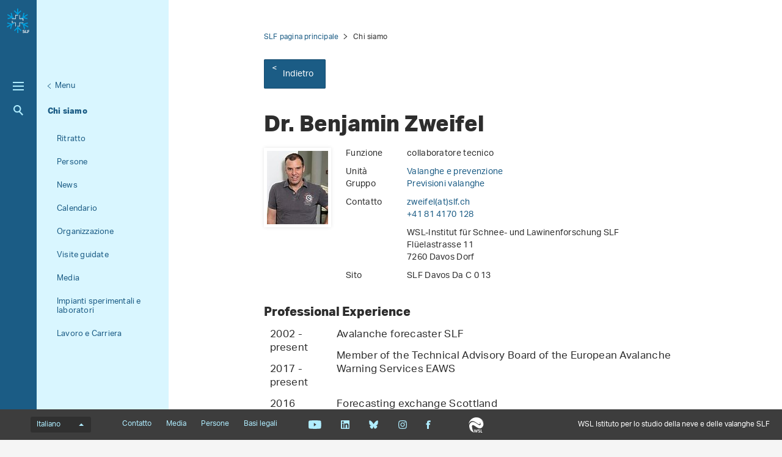

--- FILE ---
content_type: text/html; charset=utf-8
request_url: https://www.slf.ch/it/persone/zweifelb/
body_size: 13146
content:
<!DOCTYPE html>
<html lang="it-CH">
<head>
    <meta charset="utf-8">

<!-- 
	——————————————————————————————————————————————————
		RTP GmbH | https://www.rtp.ch/
		TYPO3 and Neos Application Development and Hosting
		——————————————————————————————————————————————————

	This website is powered by TYPO3 - inspiring people to share!
	TYPO3 is a free open source Content Management Framework initially created by Kasper Skaarhoj and licensed under GNU/GPL.
	TYPO3 is copyright 1998-2025 of Kasper Skaarhoj. Extensions are copyright of their respective owners.
	Information and contribution at https://typo3.org/
-->


<title>Dr. Benjamin Zweifel</title>
<meta property="og:title" content="Dr. Benjamin Zweifel">
<meta property="og:description" content="collaboratore tecnico, SLF Davos, WSL-Institut für Schnee- und Lawinenforschung SLF, Flüelastrasse 11, 7260 Davos Dorf">
<meta property="og:image" content="https://www.slf.ch/fileadmin/_processed_/9/e/csm_BZweifel_81162911c5.jpg">
<meta property="og:type" content="website">
<meta property="og:url" content="https://www.slf.ch/it/persone/zweifelb/">
<meta name="twitter:title" content="Dr. Benjamin Zweifel">
<meta name="twitter:image" content="https://www.slf.ch/fileadmin/_processed_/9/e/csm_BZweifel_81162911c5.jpg">
<meta name="twitter:card" content="">
<meta name="twitter:description" content="l&#039;SLF è un rinomato istituto di ricerca conosciuto a livello mondiale nel proprio settore.">
<meta name="generator" content="TYPO3 CMS">
<meta name="description" content="collaboratore tecnico, SLF Davos, WSL-Institut für Schnee- und Lawinenforschung SLF, Flüelastrasse 11, 7260 Davos Dorf">
<meta name="robots" content="index,follow">
<meta name="viewport" content="width=device-width, initial-scale=1.0">
<meta name="google-site-verification" content="6y0O6u9XjtbKnSKH2BVG2O85MiczkDiNvgk7EGudzFc">
<meta name="language" content="it-CH">
<meta name="format-detection" content="telephone=no">
<meta name="copyright" content="2025">


<link rel="stylesheet" href="/_assets/c15e24f1c77b1b502b92ef64f316506f/Css/Print.css?1762778764" media="print">
<link rel="stylesheet" href="/_assets/e799cca3073eabb617dfebf5f7cabc53/StyleSheets/Frontend/results.css?1752147538" media="all">
<link rel="stylesheet" href="/_assets/e799cca3073eabb617dfebf5f7cabc53/StyleSheets/Frontend/loader.css?1752147538" media="all">






<link rel="stylesheet" href="/_assets/6e94de1e9de0994f8e5534697c86050e/Css/main_slf.css?1762778764" media="all"><link rel="icon" type="image/png" href="/_assets/c15e24f1c77b1b502b92ef64f316506f/Icons/favicon_slf-96x96.png?1762778764" sizes="96x96" /><link rel="icon" type="image/svg+xml" href="/_assets/c15e24f1c77b1b502b92ef64f316506f/Icons/favicon_slf.svg?1762778764" /><link rel="shortcut icon" href="/_assets/c15e24f1c77b1b502b92ef64f316506f/Icons/favicon_slf.ico?1762778764" /><link rel="apple-touch-icon" sizes="180x180" href="/_assets/c15e24f1c77b1b502b92ef64f316506f/Icons/favicon_slf.png" /><meta name="apple-mobile-web-app-title" content="WSL Istituto per lo studio della neve e delle valanghe SLF" />
<!-- Matomo -->
<script>
var _paq = window._paq = window._paq || [];
_paq.push(['trackPageView']);
  _paq.push(['enableLinkTracking']);
  (function() {
    var u="https://statistics.wsl.ch/";
    _paq.push(['setTrackerUrl', u+'matomo.php']);_paq.push(['setSiteId', '11']);
    var d=document, g=d.createElement('script'), s=d.getElementsByTagName('script')[0];
    g.async=true; g.src=u+'matomo.js'; s.parentNode.insertBefore(g,s);
  })();
</script>
<!-- End Matomo Code -->
<link rel="canonical" href="https://www.slf.ch/it/persone/zweifelb/">

<link rel="alternate" hreflang="de-CH" href="https://www.slf.ch/de/mitarbeitende/zweifelb/">
<link rel="alternate" hreflang="en-US" href="https://www.slf.ch/en/staff/zweifelb/">
<link rel="alternate" hreflang="fr-CH" href="https://www.slf.ch/fr/personnel/zweifelb/">
<link rel="alternate" hreflang="it-CH" href="https://www.slf.ch/it/persone/zweifelb/">
<link rel="alternate" hreflang="x-default" href="https://www.slf.ch/de/mitarbeitende/zweifelb/">
</head>
<body id="page_134486" class=" root_87 pagelevel_3 languid_3 langkey_it pageload ">

<div class="contentCols subpage" id="subpage">
    
    
    
    

    <div class="headerCol headerColSub">
        <!-- header -->
        <header>
            <div class="leftCol">
                <div class="logoBox">
                    
                        
                            <a href="/it/" class="navbar-brand navbar-brand-display">
                                <img class="displayLogo" src="/fileadmin/logos/SLF-Logo-Colored.svg" width="1708" height="1847" alt="" />
                            </a>
                        
                    
                    
                        <span class="navbar-brand">
                            <img alt="Print Logo" class="printLogo" data-focus-area="{&quot;x&quot;:0,&quot;y&quot;:0,&quot;width&quot;:0,&quot;height&quot;:0}" src="/fileadmin/logos/SLF-Logo-Print.svg" width="1708" height="1847" />
                        </span>
                    
                    <p class="claim">
                        WSL Istituto per lo studio della neve e delle valanghe SLF
                    </p>
                </div>

                <button class="navToggle" title="Toggle">
                    <span></span>
                    <span></span>
                    <span></span>
                </button>

                <button type="button" class="navbar-toggle mobileNavToggle" data-toggle="collapse"
                        data-target=".mobileNavBox">
                    <span class="sr-only"></span>
                    <span class="icon-bar"></span>
                    <span class="icon-bar"></span>
                    <span class="icon-bar"></span>
                </button>

                

                <div class="mainNavBox hidden-xs">
                    
    
        <h2 class="sr-only">Hauptnavigation</h2>
        <nav aria-label="Hauptnavigation">
            <ul id="mainNav">
                
                    <li>
                        <div class="avalanche-bulletin-sidebar-teaser avalanche-bulletin-sidebar-teaser--slf">
                            
                                    <a class="map-link" href="https://whiterisk.ch/it/conditions">
                                        Bollettino valanghe e situazione nivologica

                                        <img src="/fileadmin/avalanche_bulletin/home/teaser.gif?1763827207"
                                             alt="Avalanche Bulletin" loading="lazy"/>
                                    </a>
                                    <a href="/it/bollettino-valanghe-e-situazione-nivologica/" class="more-info">
                                        Ulteriori informazioni
                                    </a>
                                
                        </div>
                    </li>
                

                
                    
                
                    
                        <li class="dropdown">
                            

                            
    <a href="/it/neve/">
        
                Neve
            
    </a>

                        </li>
                    
                
                    
                        <li class="dropdown">
                            

                            
    <a href="/it/valanghe/">
        
                Valanghe
            
    </a>

                        </li>
                    
                
                    
                        <li class="dropdown">
                            

                            
    <a href="/it/pericoli-naturali/">
        
                Pericoli naturali
            
    </a>

                        </li>
                    
                
                    
                        <li class="dropdown">
                            

                            
    <a href="/it/ecosistemi-di-montagna/">
        
                Ecosistemi di montagna
            
    </a>

                        </li>
                    
                
                    
                        <li class="dropdown">
                            

                            
    <a href="/it/permafrost/">
        
                Permafrost
            
    </a>

                        </li>
                    
                
            </ul>
        </nav>
    

                </div>

                
                    <div class="metaNavBox hidden-xs">
                        
    
        <h2 class="sr-only">Metanavigation</h2>
        <nav aria-label="Metanavigation">
            <ul id="metaNav">
                
                    <li class="dropdown">
                        

                        <a href="/it/metanavigation/in-primo-piano/">
                            
                            In primo piano
                        </a>
                    </li>
                
                    <li class="dropdown">
                        

                        <a href="/it/chi-siamo/progetti/">
                            
                            Progetti
                        </a>
                    </li>
                
                    <li class="dropdown">
                        

                        <a href="/it/chi-siamo/pubblicazioni/">
                            
                            Pubblicazioni
                        </a>
                    </li>
                
                    <li class="dropdown">
                        

                        <a href="/it/chi-siamo/servizi-e-prodotti/">
                            
                            Servizi e prodotti
                        </a>
                    </li>
                
                    <li class="dropdown active">
                        

                        <a class="act" href="/it/chi-siamo/">
                            
                            Chi siamo
                        </a>
                    </li>
                
                    <li class="dropdown">
                        

                        <a href="/it/metanavigation/climate-change-extremes-and-natural-hazards-in-alpine-regions-research-centre-cerc/">
                            
                            Centro di ricerca CERC
                        </a>
                    </li>
                
            </ul>
        </nav>
    

                    </div>
                

                <div id="mobileNavBox" class="mobileNavBox collapse hidden-sm hidden-md hidden-lg"
                     data-classes="sublevels_open show_level_4">
                    <h2 class="sr-only">Mobile Navigation</h2>
                    <div id="mobileNavAjaxPath" data-path="/it/persone/?type=1653340854"></div>
                    <ul id="mobileNav">
                        
                    </ul>
                    <hr class="hidden"/>
                </div>

                
                    <div class="searchBox hidden-xs hidden-sm">
                        <form method="get" id="quickSearch" action="/it/cercare/" accept-charset="utf-8">
                            <div id="quickSearchToggle" title="Ricerca">
                                Ricerca
                            </div>
                            <input id="quickSearchContent" type="text" class="tx-solr-q tx-solr-suggest-focus form-control" name="tx_solr[q]" value="" placeholder="Inserire il termine di ricerca">
                            <div id="quickSearchClose"><i class="fa-solid fa-xmark"></i></div>
                        </form>
                    </div>
                    <div class="searchBoxMobile hidden-md hidden-lg">
                        <a href="/it/cercare/" title="Ricerca">
                            Ricerca
                        </a>
                    </div>

                    <div class="searchLink searchLinkLarge hidden-sm hidden-xs">
                        <a href="#" title="Ricerca">
                            Ricerca
                        </a>
                    </div>
                    <div class="searchLink searchLinkMobile hidden-md hidden-lg">
                        <a href="/it/cercare/" title="Ricerca">
                            Ricerca
                        </a>
                    </div>
                




                
            </div>

            
                
                        <div class="midCol hidden-xs">
                            
    
        
            
        
            
        
            
        
            
        
            
        
            
        
    

                        </div>
                        <div class="rightCol hidden-xs">
                            
    
        <button class="navToggleLink" title="Menu">Menu</button>
        
            
        
            
        
            
        
            
        
            
                <div class="navTitle">
                    

                    <a href="/it/chi-siamo/">Chi siamo</a>
                </div>
                <h2 class="sr-only">Aktuelle Navigation</h2>

                
                    <nav aria-label="Aktuelle Navigation">
                        <ul id="currentNav">
                            
                                
                                    <li class="level1">
                                        

                                        <a class=" level1" href="/it/chi-siamo/ritratto/">
                                            
                                                    Ritratto
                                                

                                        </a>
                                    </li>
                                
                            
                                
                                    <li class="level1">
                                        

                                        <a class=" level1" href="/it/chi-siamo/persone/">
                                            
                                                    Persone
                                                

                                        </a>
                                    </li>
                                
                            
                                
                                    <li class="level1">
                                        

                                        <a class=" level1" href="/it/chi-siamo/news/">
                                            
                                                    News
                                                

                                        </a>
                                    </li>
                                
                            
                                
                                    <li class="level1">
                                        

                                        <a class=" level1" href="/it/chi-siamo/calendario/">
                                            
                                                    Calendario
                                                

                                        </a>
                                    </li>
                                
                            
                                
                                    <li class="level1">
                                        

                                        <a class=" level1" href="/it/chi-siamo/organizzazione/">
                                            
                                                    Organizzazione
                                                

                                        </a>
                                    </li>
                                
                            
                                
                                    <li class="level1">
                                        

                                        <a class=" level1" href="/it/chi-siamo/visite-guidate/">
                                            
                                                    Visite guidate
                                                

                                        </a>
                                    </li>
                                
                            
                                
                                    <li class="level1">
                                        

                                        <a class=" level1" href="/it/chi-siamo/media/">
                                            
                                                    Media
                                                

                                        </a>
                                    </li>
                                
                            
                                
                                    <li class="level1">
                                        

                                        <a class=" level1" href="/it/chi-siamo/impianti-sperimentali-e-laboratori/">
                                            
                                                    Impianti sperimentali e laboratori
                                                

                                        </a>
                                    </li>
                                
                            
                                
                                    <li class="level1">
                                        

                                        <a class=" level1" href="/it/chi-siamo/lavoro-e-carriera/">
                                            
                                                    Lavoro e Carriera
                                                

                                        </a>
                                    </li>
                                
                            
                        </ul>
                    </nav>
                
            
        
            
        
        <hr class="hidden"/>
    

                        </div>
                    
            
        </header>
        <!-- /header -->
    </div>

    
    


    <main class="mainCol" id="content">
        <div class="topContent hidden-xs">
            <hr class="hidden">
            <h2 class="text-hide">Hauptinhalt</h2>
            
        </div>
        
    
        <div id="breadcrumb-navigation">
            
                

                
                        <a href="/it/">SLF pagina principale</a>
                    
            
                

                
                        <span class="act">Chi siamo</span>
                    
            

            
                <div class="back-link">
                    <a href="/it/chi-siamo/">
                        Indietro
                    </a>
                </div>
            
        </div>
    


        <div class="mainContent">
            <!--TYPO3SEARCH_begin-->
            

            

    
            <section id="c1005667">
                
                
                    



                
                
                    

    



                
                

    
    

<div class="employee-detail"  lang="de-CH">
    <article class="contentElement clearfix">
        <h1>Dr. Benjamin Zweifel</h1>
        
    <div class="employee-detail__information">
        <div class="imageContainer">
            <div class="image">
                <div class="row">
                    <div class="col-sm-12 ">
                        <div class="ce-media">
                            
                                    <img src="/fileadmin/_processed_/9/e/csm_BZweifel_77d2c91437.jpg"
                                         class="img-responsive" loading="lazy"
                                         alt="Dr. Benjamin Zweifel"/>
                                
                        </div>
                    </div>
                </div>
            </div>
        </div>
        <div class="information">
            <div class="infoRow">
                <div class="left">
                    <p>
                        Funzione
                    </p>
                </div>
                <div class="right"><p>collaboratore tecnico</p></div>
            </div>
            <div class="infoRow">
                <div class="left"><p>Unità</p></div>
                <div class="right">
                    
                        
                            <p>
                                
                                        <a href="/it/chi-siamo/organizzazione/unita-di-ricerca/valanghe-e-prevenzione/">Valanghe e prevenzione</a>
                                    
                            </p>
                        
                    
                </div>
            </div>
            <div class="infoRow">
                <div class="left"><p>Gruppo</p></div>
                <div class="right">
                    
                        
                            <p>
                                
                                        <a href="/it/ueber-das-slf/organisation/forschungseinheiten/lawinen-und-praevention/prevenzione-valanghe/">Previsioni valanghe</a>
                                    
                            </p>
                        
                    
                </div>
            </div>

            <div class="infoRow">
                <div class="left">
                    <p>
                        Contatto
                    </p>
                </div>
                <div class="right">
                    <p>
                        <a href="#" data-mailto-token="kygjrm8xucgdcjYqjd,af" data-mailto-vector="-2">zweifel(at)slf<span>&#46;</span>ch</a>
                    </p>
                    <p>
                        <a href="tel:+41814170128">+41 81 4170 128</a>
                    </p>
                </div>
            </div>

            
                <div class="infoRow">
                    <div class="left">&nbsp;&nbsp;</div>
                    <div class="right">
                        <p>
                            WSL-Institut für Schnee- und Lawinenforschung SLF<br>
                            Flüelastrasse 11<br>
                            7260&nbsp;Davos Dorf<br>
                        </p>
                    </div>
                </div>
                <div class="infoRow">
                    <div class="left">
                        <p>
                            Sito
                        </p>
                    </div>
                    <div class="right">
                        <p>
                            
                                    SLF Davos
                                
                            Da C 0 13
                        </p>
                    </div>
                </div>
            
        </div>
    </div>

    </article>


    
    
            
                
            

            
        

    
        
    

<article class="contentElement clearfix sectionFrame0" id="c695783">
    
    
    

    

    
        

        
    


    




    

    <div class="ce-textpic ce-center ce-above">
        
            
    

        

        

        <div class="ce-bodytext">
            <h3>Professional Experience</h3><div class="table-responsive"><table cellpadding="3" cellspacing="0" class="table-nolines"> 	<tbody> 		<tr> 			<td><p>2002 - present</p> 			<p>2017 - present</p></td> 			<td><p>Avalanche forecaster SLF</p> 			<p>Member of the Technical Advisory Board of the European Avalanche Warning Services EAWS</p></td> 		</tr> 		<tr> 			<td><p>2016</p> 			<p>2008</p></td> 			<td><p>Forecasting exchange Scottland</p> 			<p>Forecasting exchange Colorado, Wyoming and Montana, USA</p></td> 		</tr> 		<tr> 			<td><p>2000 - 2002</p></td> 			<td><p>Scientific staff member</p></td> 		</tr> 	</tbody> </table></div><h3>Academic Education</h3><div class="table-responsive"><table cellpadding="3" cellspacing="0" class="table-nolines"> 	<tbody> 		<tr> 			<td><p>2012 - 2015</p></td> 			<td><p>PhD: Group dynamics among recreationists traveling in avalanche terrain -</p> 			<p>Challenges for improving avalanche safety</p></td> 		</tr> 		<tr> 			<td><p>2000</p></td> 			<td><p>Master of natural science ETH Zurich</p></td> 		</tr> 	</tbody> </table></div><h3>Research interest</h3><ul> 	<li>Avalanche risk research</li> 	<li>Human factors and group dynamics in avalanche research</li> 	<li>Avalanche accidents</li> 	<li>Avalanche safety equipment</li> 	<li>Observation networks for avalanche forecasting</li> 	<li>Communication of avalanche forecast</li> </ul>
        </div>

        
    </div>

</article>
        
    

<article class="contentElement clearfix sectionFrame0" id="c695792">
    
    
    

    

    
        

        
    


    
        
                <header class="contentHeader">
                    
    

    
            <h2>
                
    
        Publications
    

                <a class="headerlink" href="replaced-with-js" title="Link a questo titolo">¶</a>
            </h2>
        







    

    

                </header>
            
    




    

    <div class="ce-textpic ce-center ce-above">
        
            
    

        

        

        <div class="ce-bodytext">
            <h3>Publications</h3>
<h3 class="heading"><em>Reviewed Journal Articles (ISI)</em></h3>
<p>Rauch, S., Brugger, H., Falk M., Zweifel B., Strapazzon G., Albrecht R., Pietsch U. (2024).&nbsp;Avalanche Survival Rates in Switzerland, 1981-2020. <em>JAMA Network Open 2024 Vol. 7</em> Issue 9&nbsp;</p>
<p>Rauch, S., Koppenberg, J., Josi, D., Meuli, L., Strapazzon, G., Pasquier, M., Albrecht, R., Brugger, H., Zweifel, B. &amp; Pietsch, U. (2022). Avalanche survival depends on the time of day of the accident: A retrospective observational study. <em>Resuscitation, 174</em>, 47-52.</p>
<p>Bühler, Y., Hafner, E. D., Zweifel, B., Zesiger, M., &amp; Heisig, H. (2019). Where are the avalanches? Rapid SPOT6 satellite data acquisition to map an extreme avalanche period over the Swiss Alps. <em>The Cryosphere, 13</em>(12), 3225-3238.</p>
<p>Zweifel, B., Procter, E., Techel, F., Strapazzon, G., &amp; Boutellier, R. (2016). In Reply to Dr. Schrimpf. <em>Wilderness and Environmental Medicine, 27</em>(3), 441.</p>
<p>Procter, E., Strapazzon, G., Dal Cappello, T., Zweifel, B., Würtele, A., Renner, A., Falk, M., Brugger, H. (2016). Burial duration, depth and air pocket explain avalanche survival patterns in Austria and Switzerland. <em>Resuscitation, 105</em>, 173-176.</p>
<p>Zweifel, B., Procter, E., Techel, F., Strapazzon, G., &amp; Boutellier, R. (2016). Risk of Avalanche Involvement in Winter Backcountry Recreation: The Advantage of Small Groups. <em>Wilderness and Environmental Medicine, 27</em>(2).</p>
<p>Techel, F., Zweifel, B., &amp; Winkler, K. (2015). <a href="https://www.slf.ch/fileadmin/user_upload/WSL/Mitarbeitende/zweifelb/2015_nhess_avalanche_risk.pdf" target="_blank" class="download">Analysis of avalanche risk factors in backcountry terrain based on usage frequency and accident data in Switzerland</a>. <em>Nat. Hazards Earth Syst. Sci., 15</em>(9), 1985-1997</p>
<p>Haegeli, P., Falk, M., Procter, E., Zweifel, B., Jarry, F., Logan, S., Kronholm, K., Biskupic, M., Brugger, H. (2014). The effectiveness of avalanche airbags. <em>Resuscitation, 85</em>(9), 1197-1203.</p>
<p>Zweifel, B., &amp; Haegeli, P. (2014). A qualitative analysis of group formation, leadership and decision making in recreation groups traveling in avalanche terrain.<em> Journal of Outdoor Recreation and Tourism, 5-6</em>(0), 17-26.</p>
<p>Brugger, H., Etter, H.J., Zweifel, B., Mair, P., Hohlrieder, M., Ellerton, J., Elsensohn, F., Boyd, J., Sumann, G., Falk, M. (2007). The impact of avalanche rescue devices on survival. <em>Resuscitation 75</em>(3), 476-483.&nbsp;</p>
<h3 class="heading"><em>SLF Winter reports</em></h3>
<p>Pielmeier C., Zweifel B., Techel F., Marty C., Grüter S., Stucki T. (2024) <em><a href="https://www.dora.lib4ri.ch/wsl/islandora/object/wsl%3A36046/datastream/PDF/Pielmeier-2024-Schnee_und_Lawinen_in_den-%28published_version%29.pdf" target="_blank" class="external-link" rel="noreferrer">Schnee und Lawinen in den Schweizer Alpen. Hydrologisches Jahr 2022/23</a>. </em>WSL Berichte: Vol. 145: 84 S.</p>
<p>Pielmeier C., Zweifel B., Techel F., Marty C., Stucki T. (2024) <em><a href="https://www.dora.lib4ri.ch/wsl/islandora/object/wsl%3A36150/datastream/PDF/Pielmeier-2024-M%C3%A9t%C3%A9o%2C_manteau_neigeux_et_danger-%28published_version%29.pdf" target="_blank" class="external-link" rel="noreferrer">Météo, manteau neigeux et danger d’avalanche dans les Alpes suisses. Année hydrologique 2022/23</a>. </em>Vol. 146: 40 S.</p>
<p>Pielmeier, C., Zweifel, B., Techel, F., Marty, C., &amp; Stucki, T. (2023). <em><a href="https://www.dora.lib4ri.ch/wsl/islandora/object/wsl%3A32462/datastream/PDF/Pielmeier-2023-Schnee_und_Lawinen_in_den-%28published_version%29.pdf" target="_blank" class="external-link" rel="noreferrer">Schnee und Lawinen in den Schweizer Alpen. Hydrologisches Jahr 2021/22</a></em>. WSL Berichte: Vol. 128: 72 S.</p>
<p>Zweifel, B., Pielmeier, C., Techel, F., Marty, C., Stucki, T., 2022: <a href="https://www.dora.lib4ri.ch/wsl/islandora/object/wsl%3A29627/datastream/PDF/Zweifel-2022-M%C3%A9t%C3%A9o%2C_manteau_neigeux_et_danger-%28published_version%29.pdf" target="_blank" rel="noreferrer">Météo, manteau neigeux et danger d’avalanche dans les Alpes suisses. L’année hydrologique 2020/21</a>. WSL Ber. 118: 41 S.</p>
<p>Zweifel, B., Pielmeier, C., Techel, F., Marty, C., Stucki, T., 2021: <a href="https://www.dora.lib4ri.ch/wsl/islandora/object/wsl%3A29347/datastream/PDF/Zweifel-2021-Schnee_und_Lawinen_in_den-%28published_version%29.pdf" target="_blank" rel="noreferrer">Schnee und Lawinen in den Schweizer Alpen. Hydrologisches Jahr 2020/21</a>. WSL Ber. 116: 108 S.</p>
<p>Trachsel, J., Zweifel, B., Techel, F., Marty, C., Stucki, T., 2021: <a href="https://www.dora.lib4ri.ch/wsl/islandora/object/wsl%3A27781/datastream/PDF/Trachsel-2021-M%C3%A9t%C3%A9o%2C_manteau_neigeux_et_danger-%28published_version%29.pdf" target="_blank" rel="noreferrer">Météo, manteau neigeux et danger d'avalanche dans les Alpes suisses. L'année hydrologique 2019/20</a>. <em>WSL Ber. 112</em>: 39 S.</p>
<p>Trachsel, J., Zweifel, B., Techel, F., Marty, C., Stucki, T., 2020: <a href="https://www.dora.lib4ri.ch/wsl/islandora/object/wsl%3A25786/datastream/PDF/Trachsel-2020-Schnee_und_Lawinen_in_den-(published_version).pdf" target="_blank" rel="noreferrer">Schnee und Lawinen in den Schweizer Alpen. Hydrologisches Jahr 2019/20</a>. WSL Ber. 101: 76 S.</p>
<p>Zweifel, B., Lucas, C., Hafner, E., Techel, F., Marty, C., Stucki, T. 2019: <a href="https://www.dora.lib4ri.ch/wsl/islandora/object/wsl%3A22232/datastream/PDF/Zweifel-2019-Schnee_und_Lawinen_in_den-%28published_version%29.pdf" target="_blank" rel="noreferrer">Schnee und Lawinen in den Schweizer Alpen. Hydrologisches Jahr 2018/19</a>. WSL Ber. 86: 134 S.</p>
<p>Winkler, K., Zweifel, B., Marty, C., Techel, F., 2019: <em><a href="https://www.dora.lib4ri.ch/wsl/islandora/object/wsl%3A22328/datastream/PDF/Winkler-2019-M%C3%A9t%C3%A9o%2C_manteau_neigeux_et_danger-%28published_version%29.pdf" target="_blank" rel="noreferrer">Météo, manteau neigeux et danger d'avalanche dans les Alpes suisses. L'année hydrologique 2017/18</a></em>. Davos, WSL Institut pour l’étude de la neige et des avalanches SLF, 49 p.</p>
<p>Winkler, K., Zweifel, B., Marty, C., Techel, F., 2019: <a href="https://www.dora.lib4ri.ch/wsl/islandora/object/wsl%3A19830/datastream/PDF/Winkler-2019-Schnee_und_Lawinen_in_den-%28published_version%29.pdf" target="_blank" class="external-link-new-window" rel="noreferrer">Schnee und Lawinen in den Schweizer</a><a href="https://www.dora.lib4ri.ch/wsl/islandora/object/wsl%3A19830/datastream/PDF/Winkler-2019-Schnee_und_Lawinen_in_den-%28published_version%29.pdf" target="_blank" class="external-link-new-window" rel="noreferrer">Alpen. Hydrologisches Jahr 2017/18.</a> WSL Ber. 77: 135 S.</p>
<p>Zweifel, B., Pielmeier, C., Marty, C., Techel, F., 2017: <a href="https://www.dora.lib4ri.ch/wsl/islandora/object/wsl%3A15712/datastream/PDF/view" target="_blank" class="external-link-new-window" rel="noreferrer">Schnee und Lawinen in den Schweizer Alpen. Hydrologisches Jahr 2016/17.</a> WSL Ber, 61: 79 S.</p>
<p>Zweifel, B., Pielmeier, C., Marty, C., Techel, F., Stoffel, L., Ruesch, M. and Bühler, Y. (2016). <a href="https://www.dora.lib4ri.ch/wsl/islandora/object/wsl:9108/datastream/PDF/view" target="_blank" class="external-link" rel="noreferrer">Schnee und Lawinen in den Schweizer Alpen. Hydrologisches Jahr 2015/16</a>.&nbsp; WSL Ber. 51: 99 S.</p>
<p>Zweifel, B. and Marty, C. (2016). Météo, manteau neigeux et danger d’avalanche dans les Alpes suisses. L’année hydrologique 2014/15. WSL Ber. 39: 34 S.</p>
<p>Techel, F., Zweifel, B. and Marty, C. (2015). <a href="https://www.dora.lib4ri.ch/wsl/islandora/object/wsl:9095/datastream/PDF/view" target="_blank" class="external-link" rel="noreferrer">Schnee und Lawinen in den Schweizer Alpen. Hydrologisches Jahr 2014/15</a>.&nbsp; WSL Ber. 37: 83 S.</p>
<p>Etter,H.J., Stucki, T., Techel, F. and Zweifel, B. (2012). Schnee und Lawinen in den Schweizer Alpen. Hydrologisches Jahr 2009/10. Davos, WSL-Institut für Schnee- und Lawinenforschung SLF. 78 S.</p>
<p>Etter, H.J.; Zweifel, B. and Dürr, L (2011). Schnee und Lawinen in den Schweizer Alpen. Hydrologisches Jahr 2008/09. Davos, WSL-Institut für Schnee- und Lawinenforschung SLF. 87 S.</p>
<p>Etter, H.J.; Zweifel, B. and Dürr, L. (2011). Schnee und Lawinen in den Schweizer Alpen. Hydrologisches Jahr 2007/08. Davos, WSL-Institut für Schnee- und Lawinenforschung SLF. 93 S.</p>
<p>Zweifel, B. (2005). Lawinenunfälle in den Schweizer Alpen. Winter 2003/04. Personen- und Sachschäden. Davos, Eidg. Institut für Schnee- und Lawinenforschung SLF. 105 S.</p>
<p>Zweifel, B. (2004). Lawinenunfälle in den Schweizer Alpen. Winter 2002/03. Personen- und Sachschäden. Davos, Eidg. Institut für Schnee- und Lawinenforschung SLF. 138 S.</p>
<p>Zweifel, B. (2003). Lawinenunfälle in den Schweizer Alpen. Winter 1999/2000. Personen- und Sachschäden. Davos, Eidg. Institut für Schnee- und Lawinenforschung SLF. 120 S. [inkl. CD-Rom Lawinenbulletins]</p>
<h3 class="heading"><em>Monographs</em></h3>
<p>Zweifel, B. (2015). <a href="https://www.slf.ch/fileadmin/user_upload/WSL/Mitarbeitende/zweifelb/Dissertation_Zweifel.pdf" target="_self" class="download"><em>Group dynamics among recreationists traveling in avalanche terrain – challenges for improving avalanche safety</em></a>. Dissertation, ETH Zurich, Zurich, Switzerland.&nbsp;&nbsp;</p>
<h3 class="heading">&nbsp;</h3>
<h3 class="heading"><em>Book chapters</em></h3>
<p>Zweifel, B. (2011). Avalanche deaths. In: B. Wisner, J. Gaillard &amp; K. I. (Eds.), <em>Handbook of Hazards and Disaster Risk Reduction</em> (pp. 880). Abingdon, UK: Routledge.&nbsp;&nbsp;</p>
<p>Zweifel, B. (2019). The Avalanche Bulletin as Best Practice, Avalanche Warning in Switzerland. In: R. Ramesberger (Ed.), <em>2nd Nato Mountain Warfare Congress</em> (pp. 58). Slovenija: NATO Mountain Warfare Centre of Excellence.</p>
<h3 class="heading">&nbsp;</h3>
<h3 class="heading"><em>Non-reviewed Publications</em></h3>
<p>Dufour, A., Barfod, E., Lanzanasto N., Tschanhenz, T., Zweifel, B., 2024. <a href="https://arc.lib.montana.edu/snow-science/objects/ISSW2024_P11.4.pdf" target="_blank" class="external-link" rel="noreferrer">Registering avalanche accidents in europe in the framework of EAWS</a>.&nbsp;In: <em>International Snow Science Workshop 2024, Proceedings. </em>September 23-29, 2024, Tromsø, Norway, pp. 1534-1538.</p>
<p>Bründl, M., Hafner, E., Bebi, P., Bühler, Y., Margreth, S., Marty, C., Schaer, M., Stoffel, L., Techel, F., Winkler, K., Zweifel, B., Schweizer, J., 2021. <a href="https://www.slf.ch/fileadmin/user_upload/WSL/Mitarbeitende/schweizj/Bruendl_etal_Avalanche_situation_Jan_2018_Interpraevent_2021.pdf" target="_blank">Evaluation of the extraordinary avalanche situation in January 2018 in Switzerland</a>. Interpraevent 2021, Conference Proceedings. International Research Society Interpraevent, Klagenfurt, Austria, pp. 17-23.</p>
<p>Gale, K., Atkins, D., Stewart-Patterson, I., Zweifel, B., Tremper, B., Fischoff, B., . . . Barr, T. (2016). <a href="https://www.slf.ch/fileadmin/user_upload/WSL/Mitarbeitende/zweifelb/2016_ISSW_Gale.pdf" target="_self" class="download">A proposed paradigm for advancing human factors research: Linking behavioral and avalanche scientific disciplines</a>. In: <em>International Snow Science Workshop 2014, Proceedings. </em>October 3-7, 2016, Breckenridge CO, U.S.A., pp. 744-747.</p>
<p>Pertschy, S., Zweifel, B., Schweizer, J., Stucki, T., Gerber, M. and Darms, G. (2016). <a href="https://www.slf.ch/fileadmin/user_upload/WSL/Mitarbeitende/zweifelb/2016_interpraevent_ProTools.pdf" target="_self" class="download">ProTools and ProNXD: Record and manage avalanche activity</a>. In: G. Koboltschnig (Editor), Extended Abstracts, <em>13th Congress INTERPRAEVENT 2016</em>, 30 May-2 June 2016, Lucerne, Switzerland. International Research Society INTERPRAEVENT, Klagenfurt, Austria, pp. 144-145.</p>
<p>Zweifel, B. (2014). <a href="https://www.slf.ch/fileadmin/user_upload/WSL/Mitarbeitende/zweifelb/2014_ISSW_Zweifel.pdf" target="_self">SOCIAL - A group check tool</a>. In: <em>International Snow Science Workshop 2014, Proceedings</em>. September 29-October 3, 2014. Banff AB, Canada, pp. 963-969.</p>
<p>Wolken, N., Zweifel, B., &amp; Tschiesner, R. (2014). <a href="https://www.slf.ch/fileadmin/user_upload/WSL/Mitarbeitende/zweifelb/2014_ISSW_Wolken.pdf" target="_self">Avalanche airbags and risk compensation: An empirical investigation</a>. In: <em>International Snow Science Workshop 2014, Proceedings</em>. September 29-October 3, 2014. Banff AB, Canada, pp. 957-962.</p>
<p>Techel, F., Zweifel, B., &amp; Winkler, K. (2014). <a href="https://www.slf.ch/fileadmin/user_upload/WSL/Mitarbeitende/zweifelb/2014_ISSW_Techel.pdf" target="_self">Patterns of recreational backcountry usage - analyzing social media mountaineering networks and avalanche statistics.</a> In: <em>International Snow Science Workshop 2014, Proceedings</em>. September 29-October 3, 2014. Banff AB, Canada, pp. 1148-1152.</p>
<p>Haegeli, P., Falk, M., Procter, E., Zweifel, B., Jarry, F., Logan, S., Kronholm, K., Biskupic, M., Brugger, H. (2014). An up-to-date perspective on the effectiveness of avalanche airbags. The Avalanche Review, 33(1), 9-11.</p>
<p>Winkler, K., Bächtold, M., Gallorini, S., Niederer, U., Stucki, S., Pielmeier, C., Darms, G., Dürr, L., Techel, F. and Zweifel, B. (2013). <a href="https://www.slf.ch/fileadmin/user_upload/WSL/Mitarbeitende/zweifelb/2013_ISSW_Winkler.pdf" target="_blank">Swiss avalanche bulletin: Automated translation with a catalogue of phrases</a>. In: F. Naaim-Bouvet, Y. Durand and R. Lambert (Editors), <em>Proceedings ISSW 2013. International Snow Science Workshop</em>, Grenoble, France, 7-11 October 2013. ANENA, IRSTEA, Météo-France, Grenoble, France, pp. 437-441.</p>
<p>Techel, F. and Zweifel, B. (2013). <a href="https://www.slf.ch/fileadmin/user_upload/WSL/Mitarbeitende/zweifelb/2013_ISSW_Techel.pdf" target="_blank">Recreational avalanche accidents in Switzerland: Trends and patterns with an emphasis on burial, rescue methods and avalanche danger.</a> In: F. Naaim-Bouvet, Y. Durand and R. Lambert (Editors), <em>Proceedings ISSW 2013. International Snow Science Workshop</em>, Grenoble, France, 7-11 October 2013. ANENA, IRSTEA, Météo-France, Grenoble, France, pp. 1106-1112.</p>
<p>Zweifel, B., Techel, F. and Björk, C. (2012). <a href="https://www.slf.ch/fileadmin/user_upload/WSL/Mitarbeitende/zweifelb/2012_ISSW_accidents.pdf" target="_blank">Who is involved in avalanche accidents?</a> In: <em>International Snow Science Workshop 2012, Proceedings</em>. September 17-21, 2012. Anchorage AK, U.S.A., pp. 234-239.</p>
<p>Haegeli, P., Zweifel, B., Jarry, F., Logan, S., Bilek, H., Biskupic, M., Brugger, H. and Falk, M. (2012). On the Effectiveness of Avalanche Balloon Packs. In: <em>International Snow Science Workshop 2012, Proceedings</em>. September 17-21, 2012. Anchorage AK, U.S.A., pp. 324-328</p>
<p>Etter, H.-J., Stucki, T., Zweifel, B. and Pielmeier, C. (2008). <a href="https://www.slf.ch/fileadmin/user_upload/WSL/Mitarbeitende/zweifelb/2008_ISSW_forecast.pdf" target="_self">Developments in avalanche forecasting and other prevention measures and their potential effects on avalanche fatalities</a>. In: C. Campbell, S. Conger and P. Haegeli (Editors),<em> Proceedings ISSW 2008, International Snow Science Workshop</em>, Whistler, Canada, 21-27 September 2008, pp. 628-635.</p>
<p>Harvey, S. and Zweifel, B. (2008). <a href="https://www.slf.ch/fileadmin/user_upload/WSL/Mitarbeitende/zweifelb/2008_ISSW_accidents.pdf" target="_blank">New trends of recreational avalanche accidents in Switzerland</a>. In: C. Campbell, S. Conger and P. Haegeli (Editors), <em>Proceedings ISSW 2008, International Snow Science Workshop</em>, Whistler, Canada, 21-27 September 2008, pp. 900-906.</p>
<p>Genswein, M., Thorvaldsdottir, S.&nbsp; and Zweifel, B. (2008). <a href="https://www.slf.ch/fileadmin/user_upload/WSL/Mitarbeitende/zweifelb/2008_ISSW_rescue.pdf" target="_self">Remote reverse triage in avalanche rescue</a>. In: C. Campbell, S. Conger and P. Haegeli (Editors), <em>Proceedings ISSW 2008, International Snow Science Workshop</em>, Whistler, Canada, 21-27 September 2008, pp. 63-72.</p>
<p>Zweifel, B., Raez, A. and Stucki, T. (2006). <a href="https://www.slf.ch/fileadmin/user_upload/WSL/Mitarbeitende/zweifelb/2006_ISSW_risk.pdf" target="_blank">Avalanche risk for recreationists in backcountry and in off-piste area: surveying methods and pilot study at Davos, Switzerland</a>. In: J.A. Gleason (Editor), <em>Proceedings ISSW 2006. International Snow Science Workshop</em>, Telluride CO, U.S.A., 1-6 October 2006, pp. 733-741.</p>
<p>Stucki, T., Pielmeier, C., Rhyner, J., Zweifel, B., Eisele, A., Zenke, B., Nairz, P., Villecrose, J., Oberschmied, C., Cagnaty, A. and Hill, M. (2005). <a href="https://www.slf.ch/fileadmin/user_upload/WSL/Mitarbeitende/zweifelb/2004_ISSW_Glossary.pdf" target="_blank">A multi-lingual glossary for common terms in European avalanche forecasting</a>. [Abstract] In: K. Elder (Editor), <em>Proceedings ISSW 2004. International Snow Science Workshop</em>, Jackson Hole WY, U.S.A., 19-24 September 2004, pp. 555.</p>
<h3 class="heading">&nbsp;</h3>
<h3 class="heading"><em>Popular articles</em></h3>
<p>Ebert, P., Zweifel, B. (2022). <a href="/fileadmin/user_upload/WSL/Mitarbeitende/zweifelb/2022_bergundsteigen-121-seite-32-38-wisdom-of-crowds.pdf">Wisdom of Crowds</a>. <em>Bergundsteigen - Zeitschrift für Risikomanagement im Bergsport. Oesterreichischer Alpenverein, Innsbruck, Austria, 121</em>: 32-38.</p>
<p>Hartl, L., Zweifel, B. (2021). <a href="/fileadmin/user_upload/WSL/Mitarbeitende/zweifelb/2021_bergundsteigen_Sommerlawinen.pdf">Lawinenunfälle im Sommer</a>. <em>Bergundsteigen - Zeitschrift für Risikomanagement im Bergsport. Oesterreichischer Alpenverein, Innsbruck, Austria, 115</em>: 54-61.</p>
<p>Zweifel, B., Techel, F., &amp; Winkler, K. (2020). <a href="/fileadmin/user_upload/WSL/Mitarbeitende/zweifelb/Zweifel_2020_Altschnee.pdf">Präzisere Warnung bei Altschnee</a>. <em>Die Alpen, Zeitschrift des Schweizer Alpen-Clubs, Bern, Switzerland, 96</em>(1).</p>
<p>Bergwelten, 2019: <a href="https://www.slf.ch/fileadmin/user_upload/WSL/Mitarbeitende/zweifelb/2019_Bergwelten_Gepaeckkontrolle.pdf" target="_blank">Gepäckkontrolle - Gespürf für Schnee</a></p>
<p>Bründl, M.; Hafner, E.; Bebi, P.; Bühler, Y.; Margreth, S.; Marty, C.; Schaer, M.; Stoffel, L.; Techel, F.; Winkler, K.; Zweifel, B.; Schweizer, J., 2019: <a href="https://www.dora.lib4ri.ch/wsl/islandora/object/wsl%3A21151/datastream/PDF/Br%C3%BCndl-2019-Analyse_des_%C3%A9v%C3%A8nements_de_la-%28published_version%29.pdf" target="_blank" rel="noreferrer">Analyse des évènements de la situation avalancheuse de janvier 2018</a>. WSL Ber. 80: 162 S.</p>
<p>Bründl, M.; Hafner, E.; Bebi, P.; Bühler, Y.; Margreth, S.; Marty, C.; Schaer, M.; Stoffel, L.; Techel, F.; Winkler, K.; Zweifel, B.; Schweizer, J., 2019: <a href="https://www.dora.lib4ri.ch/wsl/islandora/object/wsl:19842" target="_blank" class="external-link-new-window" rel="noreferrer">Ereignisanalyse Lawinensituation im Januar 2018</a>. WSL Berichte, 76. 162 p.</p>
<p>Zweifel, B. (2016). Bist du auf deiner Tour SOCIAL?<em>Bergundsteigen - Zeitschrift für Risikomanagement im Bergsport. Oesterreichischer Alpenverein, Innsbruck, Austria, 25</em>(4): 36-39.</p>
<p>Haegeli, P., Falk, M., Procter, E., Zweifel, B., Jarry, F., Logan, S., Kronholm, K., Biskupic, M., Brugger, H. (2014). <a href="/fileadmin/user_upload/WSL/Mitarbeitende/zweifelb/2014_bergundsteigen_airbag.pdf" target="_self">Die Wirksamkeit des Lawinenairbags</a>. <em>Bergundsteigen - Zeitschrift für Risikomanagement im Bergsport. Oesterreichischer Alpenverein, Innsbruck, Austria, 23</em>(3), 94-101.</p>
<p>Zweifel, B. (2014). <a href="https://www.slf.ch/fileadmin/user_upload/WSL/Mitarbeitende/zweifelb/2014_bergundsteigen_gruppendynamik.pdf" target="_self">Gruppendynamik</a>. <em>Bergundsteigen - Zeitschrift für Risikomanagement im Bergsport. Oesterreichischer Alpenverein, Innsbruck, Austria, 23</em>(1): 46-51.</p>
<p>Zweifel, B. (2012). <a href="https://www.slf.ch/fileadmin/user_upload/WSL/Mitarbeitende/zweifelb/2012_bergundsteigen_lawinenopfer.pdf" target="_self">jung &amp; wild vs erfahren</a>. <em> Bergundsteigen - Zeitschrift für Risikomanagement im Bergsport. Oesterreichischer Alpenverein, Innsbruck, Austria, 21</em>(4): 78-82.</p>
<p>Zweifel B. (2012). <a href="https://www.slf.ch/fileadmin/user_upload/WSL/Mitarbeitende/zweifelb/2012_mehrere_Gruppen.pdf" target="_self">Die Lawine kennt nur eine Gruppe</a>. <em>Die Alpen, Zeitschrift des Schweizer Alpen-Clubs, Bern, Switzerland, 88</em>(2): 20.</p>
<p>Harvey, S. and Zweifel, B. (2008). <a href="https://www.slf.ch/fileadmin/user_upload/WSL/Mitarbeitende/zweifelb/2008_Alpen_Lawinenunfaelle.pdf" target="_blank">Neue Trends in der Lawinenunfallstatistik</a>. Weniger Todesopfer. <em>Die Alpen, Zeitschrift des Schweizer Alpen-Clubs, Bern, Switzerland, 84</em>(12): 24-27.</p>
<p>Zweifel, B. and Wäger, P. (2008). <a href="/fileadmin/user_upload/WSL/Mitarbeitende/zweifelb/2008_bergundsteigen_Risiko.pdf">mal10hoch-5</a>. <em>Bergundsteigen - Zeitschrift für Risikomanagement im Bergsport. Oesterreichischer Alpenverein, Innsbruck, Austria, 17</em>(1): 40-44.</p>
<p>Zweifel, B. (2008). Lawinenunfälle in den Schweizer Alpen. Winter 2005/06. Personen- und Sachschäden. Davos, Eidg. Institut für Schnee- und Lawinenforschung SLF. 132 S.</p>
<p>Zweifel, B. and Wäger, P. (2008). <a href="https://www.slf.ch/fileadmin/user_upload/WSL/Mitarbeitende/zweifelb/2008_Alpen_Risiko.pdf" target="_blank">Das tödliche Risiko Lawinen</a>. <em>Die Alpen, Zeitschrift des Schweizer Alpen-Clubs, Bern, Switzerland, 84</em>(2): 30-32.</p>
<p>Zweifel, B. (2007). Lawinenunfälle in den Schweizer Alpen. Winter 2004/05. Personen- und Sachschäden. Davos, Eidg. Institut für Schnee- und Lawinenforschung SLF. 118 S.</p>
<p>Zweifel, B. (2006). Wie hoch ist das Risiko, beim Freeriden in einer Lawine zu sterben? [published online Dezember 2006] Available from World Wide Web. Newsletter Naturgefahren 3/2006. Swiss Federal Institute for Forest, Snow and Landscape Research WSL, Birmensdorf, Switzerland, pp. 4.</p>
<p>Zweifel, B. (2005). Antworten aus der Lawinenwarnung. [published online March 2005] Available from World Wide Web. Newsletter Naturgefahren 1/2005. Swiss Federal Institute for Forest, Snow and Landscape Research WSL, Birmensdorf, Switzerland, pp. 6.</p>
<p>Zweifel B. (2004). <a href="https://www.slf.ch/fileadmin/user_upload/WSL/Mitarbeitende/zweifelb/2004_Alpen_Unfallberichte.pdf" target="_blank">Lawinenunfälle in den Schweizer Alpen</a>. <em>Die Alpen, Zeitschrift des Schweizer Alpen-Clubs, Bern, Switzerland, 80</em>(12): 42-44.</p>
        </div>

        
    </div>

</article>

    
        <article class="contentElement sectionFrame0">
            <div id="project-list-343" class="project-list">
                <a id="projects"></a>
                <h2>
                    Projects
                </h2>
                
                    <project-list :projects="{&quot;items&quot;:[{&quot;uid&quot;:8069,&quot;_localizedUid&quot;:8069,&quot;_languageUid&quot;:0,&quot;_versionedUid&quot;:8069,&quot;pid&quot;:130041,&quot;filterResearchField&quot;:[],&quot;filterProfessionalGroup&quot;:[],&quot;title&quot;:&quot;Automatische Detektion von Lawinen in Fernerkundungsdaten&quot;,&quot;teaser&quot;:&quot;Fl\u00e4chendeckende und r\u00e4umlich hochaufgel\u00f6ste Satellitendaten, f\u00fcr kleinere Gebiete Drohnendaten, sind sehr gut zur Dokumentation von Lawinenperioden geeignet. F\u00fcr eine zeitnahe Verwendung arbeitet das SLF an einer Automatisierung der Kartierung.&quot;,&quot;startDate&quot;:1604188800,&quot;endDate&quot;:1735603200,&quot;date&quot;:&quot;&quot;,&quot;processedImages&quot;:{&quot;imageSrc&quot;:&quot;https:\/\/www.slf.ch\/fileadmin\/_processed_\/0\/c\/csm_Teaser1_83524a79d3.jpg&quot;,&quot;imageSrcLg&quot;:&quot;https:\/\/www.slf.ch\/fileadmin\/_processed_\/0\/c\/csm_Teaser1_83524a79d3.jpg&quot;,&quot;imageSrcMd&quot;:&quot;https:\/\/www.slf.ch\/fileadmin\/_processed_\/0\/c\/csm_Teaser1_baef8e1990.jpg&quot;,&quot;imageSrcSm&quot;:&quot;https:\/\/www.slf.ch\/fileadmin\/_processed_\/0\/c\/csm_Teaser1_baef8e1990.jpg&quot;,&quot;imageSrcXs&quot;:&quot;https:\/\/www.slf.ch\/fileadmin\/_processed_\/0\/c\/csm_Teaser1_35b5ec93d3.jpg&quot;},&quot;linkSrc&quot;:&quot;https:\/\/www.slf.ch\/it\/progetti\/automatische-detektion-von-lawinen-in-fernerkundungsdaten\/&quot;,&quot;langAttribute&quot;:&quot;de-CH&quot;,&quot;categories&quot;:[{}],&quot;professionalGroups&quot;:[{},{}],&quot;l10nParent&quot;:0,&quot;tstamp&quot;:1702654331,&quot;slug&quot;:&quot;automatische-detektion-von-lawinen-in-fernerkundungsdaten&quot;,&quot;pageContentUid&quot;:96635},{&quot;uid&quot;:7439,&quot;_localizedUid&quot;:7439,&quot;_languageUid&quot;:0,&quot;_versionedUid&quot;:7439,&quot;pid&quot;:130041,&quot;filterResearchField&quot;:[],&quot;filterProfessionalGroup&quot;:[],&quot;title&quot;:&quot;SLFPro-die Plattform im Bereich Schnee und Lawinen&quot;,&quot;teaser&quot;:&quot;SLFPro ist die R\u00fcckmelde- und Informationsplattform f\u00fcr SLF-Beobachter und lokale Sicherheitsdienste. Sie dient zur Eingabe und Visualisierung von Daten im Bereich Schnee und Lawinen.&quot;,&quot;startDate&quot;:1504224000,&quot;endDate&quot;:1640908800,&quot;date&quot;:&quot;&quot;,&quot;processedImages&quot;:{&quot;imageSrc&quot;:&quot;https:\/\/www.slf.ch\/fileadmin\/_processed_\/0\/b\/csm_65_50_1_52f5efd67d.jpg&quot;,&quot;imageSrcLg&quot;:&quot;https:\/\/www.slf.ch\/fileadmin\/_processed_\/0\/b\/csm_65_50_1_52f5efd67d.jpg&quot;,&quot;imageSrcMd&quot;:&quot;https:\/\/www.slf.ch\/fileadmin\/_processed_\/0\/b\/csm_65_50_1_b0d060b6ec.jpg&quot;,&quot;imageSrcSm&quot;:&quot;https:\/\/www.slf.ch\/fileadmin\/_processed_\/0\/b\/csm_65_50_1_b0d060b6ec.jpg&quot;,&quot;imageSrcXs&quot;:&quot;https:\/\/www.slf.ch\/fileadmin\/user_upload\/WSL\/Projekte\/Projektbilder\/65_50_1.jpg&quot;},&quot;linkSrc&quot;:&quot;https:\/\/www.slf.ch\/it\/progetti\/slfpro-la-piattaforma-neve-e-valanghe\/&quot;,&quot;langAttribute&quot;:&quot;de-CH&quot;,&quot;categories&quot;:[{}],&quot;professionalGroups&quot;:[{},{}],&quot;l10nParent&quot;:0,&quot;tstamp&quot;:1693923308,&quot;slug&quot;:&quot;slfpro-die-plattform-im-bereich-schnee-und-lawinen-1&quot;,&quot;pageContentUid&quot;:88796}]}"
                                  :limit="10"
                                  locallang-json="{&quot;showMore&quot;:&quot;mostra di pi\u00f9&quot;}"
                                  ></project-list>
                
            </div>
        </article>
    
    
</div>



                
                    



                
                
                    



                
            </section>
        



            <!--TYPO3SEARCH_end-->
            <div id="shariff" data-orientation="horizontal" data-theme="standard" data-mail-url="mailto:"
                 data-services="[&quot;facebook&quot;]"
                 data-lang="it" class="shariff"></div>
        </div>
        <div id="footerPosition"></div>
    </main>
    





    <div id="mobileNavOverlay"></div>

</div>

    <footer id="footer">
        <div class="topBar" id="topBar">
            <div class="textSlogan hidden-sm hidden-md hidden-lg">
                WSL Istituto per lo studio della neve e delle valanghe SLF
            </div>
            
    <h2 class="sr-only">
        Menu della lingua
    </h2>
    <div id="langNav">
        <div class="dropup">
            
                
            
                
            
                
                    <button data-toggle="dropdown" aria-haspopup="true" aria-expanded="false" type="button"
                            class="dropdown-toggle btn btn-link" aria-controls="lanNavInner"
                            title="Cambia lingua">
                        Italiano
                        <span class="caret"></span>
                    </button>
                
            
                
            
            <ul role="menu" class="dropdown-menu" id="lanNavInner">
                
                    
                        <li role="presentation">
                            
                                <a href="/de/mitarbeitende/zweifelb/"
                                   title="Sprache auf Deutsch wechseln"
                                   class="" role="menuitem" tabindex="-1"
                                   data-lang="de">
                                    Deutsch
                                </a>
                            
                        </li>
                    
                
                    
                        <li role="presentation">
                            
                                <a href="/fr/personnel/zweifelb/"
                                   title="Passer à la version française"
                                   class="" role="menuitem" tabindex="-1"
                                   data-lang="fr">
                                    Français
                                </a>
                            
                        </li>
                    
                
                    
                        <li role="presentation">
                            
                                <a href="/it/persone/zweifelb/"
                                   title="Andare alla versione italiana"
                                   class="act" role="menuitem" tabindex="-1"
                                   data-lang="it">
                                    Italiano
                                </a>
                            
                        </li>
                    
                
                    
                        <li role="presentation">
                            
                                <a href="/en/staff/zweifelb/"
                                   title="Go to English version"
                                   class="" role="menuitem" tabindex="-1"
                                   data-lang="en">
                                    English
                                </a>
                            
                        </li>
                    
                
            </ul>
        </div>
    </div>

            
    
        <h2 class="sr-only">Footernavigation</h2>
        <nav aria-label="Footernavigation">
            <ul class="list-unstyled list-inline" id="footerNav">
                
                    <li class="dropdown">
                        

                        <a href="/it/chi-siamo/ritratto/contatto-e-mappa/">
                            
                                    Contatto
                                
                        </a>
                    </li>
                
                    <li class="dropdown">
                        

                        <a href="/it/chi-siamo/media/">
                            
                                    Media
                                
                        </a>
                    </li>
                
                    <li class="dropdown">
                        

                        <a href="/it/chi-siamo/persone/">
                            
                                    Persone
                                
                        </a>
                    </li>
                
                    <li class="dropdown">
                        

                        <a href="/it/chi-siamo/basi-legali/">
                            
                                    Basi legali
                                
                        </a>
                    </li>
                
            </ul>
        </nav>
    


            <ul class="list-unstyled list-inline" id="socialNav">
                
                    <li>
                        <a href="https://www.youtube.com/channel/UCt8yksQul9Fu4KNMA9zTuCQ" title="Youtube" target="_blank"
                           class="youtube">Youtube</a>
                    </li>
                
                
                    <li>
                        <a href="https://www.linkedin.com/company/eidg-forschungsanstalt-wsl/mycompany/" title="Linkedin"
                           target="_blank"
                           class="linkedin">Linkedin</a>
                    </li>
                
                
                    <li>
                        <a href="https://bsky.app/profile/slfdavos.bsky.social" title="Bluesky"
                           target="_blank"
                           class="bluesky">Bluesky</a>
                    </li>
                
                
                    <li>
                        <a href="https://www.instagram.com/slfdavos/" title="Instagram"
                           target="_blank"
                           class="instagram">Instagram</a>
                    </li>
                
                
                    <li>
                        <a href="https://www.facebook.com/SLFDavos" title="Facebook"
                           target="_blank"
                           class="facebook">Facebook</a>
                    </li>
                
                
            </ul>

            
                <ul class="list-unstyled list-inline" id="WslSlfLink">
                    <li><a href="https://www.wsl.ch" target="_blank" class="wslLink" title="WSL">WSL</a></li>
                </ul>
            
            
            
            
            <div class="textSlogan hidden-xs">
                WSL Istituto per lo studio della neve e delle valanghe SLF
            </div>
        </div>
        
            <div class="middleBar" id="middleBar">
                <header>
                    <h4>
                        Siti Internet del WSL e SLF
                    </h4>
                </header>
                <div class="row">

                    
                        <div class="col-xs-12 col-sm-4 col-md-3">
                            <p>
                                <a href="https://whiterisk.ch/it/welcome" target="_blank" rel="noreferrer"> whiterisk.ch</a>
                            </p>
                            <p>Portale su conoscenza e prevenzione valanghe con proposte per escursioni sciistiche</p>
                        </div>
                    
                        <div class="col-xs-12 col-sm-4 col-md-3">
                            <p>
                                <a href="https://www.pericoli-naturali.ch/home.html?tab=actualdanger" target="_blank" rel="noreferrer"> pericoli-naturali.ch</a>
                            </p>
                            <p>Avvertimenti dei servizi specializzati della Confederazione sui pericoli naturali</p>
                        </div>
                    
                        <div class="col-xs-12 col-sm-4 col-md-3">
                            <p>
                                <a href="https://ccamm.slf.ch" target="_blank"> ccamm.slf.ch</a>
                            </p>
                            <p>Climate Change and Alpine Mass Movements</p>
                        </div>
                    
                        <div class="col-xs-12 col-sm-4 col-md-3">
                            <p>
                                <a href="https://www.envidat.ch/#/" target="_blank" rel="noreferrer"> envidat.ch</a>
                            </p>
                            <p>Accesso agevolato a dati di ricerca e monitoraggio ambientale</p>
                        </div>
                    
                        <div class="col-xs-12 col-sm-4 col-md-3">
                            <p>
                                <a href="https://www.wsl.ch/it/" target="_blank"> wsl.ch</a>
                            </p>
                            <p>Istituto federale di ricerca per la foresta, la neve e il paesaggio WSL</p>
                        </div>
                    
                        <div class="col-xs-12 col-sm-4 col-md-3">
                            <p>
                                <a href="https://cerc.slf.ch/it/" target="_blank"> cerc.slf.ch</a>
                            </p>
                            <p>Climate Change, Extremes and Natural Hazards in Alpine Regions Research Centre CERC</p>
                        </div>
                    
                </div>
            </div>
        

        
            <div class="bottomBar" id="bottomBar">
                <div class="bottomText">
                    L’Istituto WSL per lo studio della neve e delle valanghe SLF fa parte dell&#039; Istituto federale di ricerca WSL e quindi rientra nel Settore dei PF. I compiti dell&#039;Istituto includono la ricerca e i servizi scientifici nell&#039;ambito della neve e delle valanghe, dei pericoli naturali alpini, del permafrost e dei sistemi ecologici montani. Il prodotto più famoso è il bollettino valanghe.
                </div>
            </div>
        
    </footer>
<script src="/typo3temp/assets/compressed/merged-6d20b8f8bb08016eabd028aa547e547c.js?1762779295"></script>
<script async="async" src="/_assets/2a58d7833cb34b2a67d37f5b750aa297/JavaScript/default_frontend.js?1760439210"></script>


</body>
</html>

--- FILE ---
content_type: text/css; charset=utf-8
request_url: https://www.slf.ch/_assets/c15e24f1c77b1b502b92ef64f316506f/Css/Print.css?1762778764
body_size: 3088
content:
@page{size:A4;}body{width:21cm;margin:0 auto;-webkit-print-color-adjust:exact;}.contentCols{width:100%;max-width:100%;border:none;}a[href]:after{content:none !important;}#subpage{display:block !important;flex:none;}.contentCols,.mainCol,.topContent,.mainContent,.rightContent{height:auto !important;padding:0 !important;}.topContent{display:block !important;margin-bottom:20px;}#footer,#TSFE_ADMIN_PANEL_FORM,.tabBox .nav-tabs,#rootlineNav{display:none !important;}.row{margin:0;}.mainCol{width:100% !important;}.mainContent .contentElement{padding:0;}.defaultForm input[type="radio"] + label,.defaultForm input[type="checkbox"] + label{position:relative;}.defaultForm input[type="radio"] + label:before,.defaultForm input[type="checkbox"] + label:before{display:block;content:" ";height:21px;width:21px;position:absolute;left:0;top:4px;border:1px solid #000000;border-radius:3px;}.defaultForm input[type="radio"]:checked + label:after,.defaultForm input[type="checkbox"]:checked + label:after{display:block;content:" ";height:15px;width:15px;position:absolute;left:3px;top:7px;border-radius:3px;background:#000000;}.defaultForm input[type="submit"]{background:transparent !important;color:#000000;}.filter-checkbox-list{display:none !important;}.microsite #startpage .mainContent article.contentElement.sectionFrame3,.detailPageCols .mainContent article.contentElement.sectionFrame3,#subpage .mainContent article.contentElement.sectionFrame3{height:100% !important;transition:none;}.microsite #startpage .mainContent article.contentElement.sectionFrame3,.detailPageCols .mainContent article.contentElement.sectionFrame3 .elementOpener,#subpage .mainContent article.contentElement.sectionFrame3 .elementOpener{display:none;}.teaserContainer .teaserElement{width:33.3333%;-webkit-column-break-inside:avoid;page-break-inside:avoid;break-inside:avoid;padding-right:24px;padding-bottom:19px;}.teaserContainer .teaserElement:nth-child(3n+1){padding-left:24px;clear:both;}.moreNewsLink{display:none;}form .typo3-editPanel{display:none !important;}.newsSubpageSliderContainer{display:none !important;}.contentElement.cType_list .tx-wsl-weeklyreports .tx_wslweeklyreports,.contentElement.cType_list .newsItemBox,.contentElement.cType_textmedia,.ce-media,.contentElement .colored-list,.tx-wsl-employees .singleGroup{page-break-before:auto;page-break-after:auto;-webkit-column-break-inside:avoid;page-break-inside:avoid;break-inside:avoid;}.contentElement > .tx-wsl-employees .colored-list{page-break-inside:auto !important;}#startpage:not(.detailPageCols):not(.microsite) .contentElement:not(.sectionFrame1) .contentHeader h1,#startpage:not(.detailPageCols):not(.microsite) .contentElement:not(.sectionFrame1) .contentHeader h2,#startpage:not(.detailPageCols):not(.microsite) .contentElement:not(.sectionFrame1) .contentHeader h3,#startpage:not(.detailPageCols):not(.microsite) .contentElement:not(.sectionFrame1) .contentHeader h4{text-align:left;}.contentElement h1,.contentElement h2,.contentElement h3,.contentElement h4{hyphens:none;}.rightContent article.contentElement{padding-right:0;padding-left:0;}.contentElement ul:not(.nav):not(.f3-widget-paginator):not(.theme-standard):not(.slick-dots):not(.ce-uploads):not(.filterlist){list-style:disc inside !important;}.contentElement ul:not(.nav):not(.f3-widget-paginator):not(.theme-standard):not(.slick-dots):not(.ce-uploads):not(.filterlist) li{}.contentElement ul:not(.nav):not(.f3-widget-paginator):not(.theme-standard):not(.slick-dots):not(.ce-uploads):not(.filterlist) li:before{display:none;}.print-only{display:inline-block !important;height:21px;width:auto;margin-right:5px;}.accordionBox .collapsed{padding:0;}.accordionBox .collapse{display:block;}.contentCols .headerCol{width:100%;min-height:0;height:auto !important;}.contentCols .headerCol .leftCol{position:relative;width:100%;height:auto !important;left:auto;right:auto;top:auto;float:none;}.contentCols .mobileNavToggle,.contentCols .headerCol .mainNavBox,.contentCols .headerCol .metaNavBox,.contentCols .mobileNavBox,.contentCols .headerCol .searchBox,.contentCols .headerCol .searchBoxMobile,.contentCols .headerCol .searchLink,.contentCols .headerCol .navToggle,.contentCols .headerCol .bulletinBox,.contentCols .headerCol .midCol,.contentCols .headerCol .rightCol{display:none !important;}.contentCols .headerCol .logoBox{float:none;padding:12px 10px 16px 10px;}.contentCols .headerCol .logoBox .navbar-brand img.displayLogo{display:none !important;}.contentCols .headerCol .logoBox .navbar-brand img.printLogo{display:block !important;width:31px;}.contentCols .headerCol .logoBox p.claim{display:block !important;font-size:11px;line-height:12px;margin:8px 0 4px 30px;}.contentCols .headerCol .logoBox p.claim img.displaySlogan,.contentCols .headerCol .logoBox p.claim span.displaySlogan{display:none !important;}.contentCols .headerCol .logoBox p.claim img.printSlogan,.contentCols .headerCol .logoBox p.claim span.printSlogan{display:block !important;}.topContent .newsSliderContainer .cards .singleCard .mainTitle,article.contentElement.cType_startpageSlider .cards .singleCard .mainTitle{font-size:16px;line-height:18px;}.topContent .newsSliderContainer .cards .singleCard.slick-current .mainTitleActive,article.contentElement.cType_startpageSlider .cards .singleCard.slick-current .mainTitleActive,.topContent .newsSliderContainer .cards .singleCard.active .mainTitleActive,article.contentElement.cType_startpageSlider .cards .singleCard.active .mainTitleActive{font-size:18px;line-height:19px;letter-spacing:1.76px;max-height:66px;overflow:hidden;}.topContent .newsSliderContainer .cards .singleCard .content a:not(.teaserLink),article.contentElement.cType_startpageSlider .cards .singleCard .content a:not(.teaserLink){display:none;}#startpage article.contentElement.sectionFrame1 h1,#startpage article.contentElement.sectionFrame1 h2,#startpage article.contentElement.sectionFrame1 h3,#startpage article.contentElement.sectionFrame1 h4{font-size:29px;line-height:36px;}#startpage.contentCols .mainCol .mainContent{width:100%;}#startpage:not(.detailPageCols) .mainContent article.contentElement,#startpage:not(.detailPageCols) .rightContent article.contentElement{position:relative;display:block;}.contentCols .mainCol .rightContent{width:100% !important;}.tx-wsl-publications-insert-record,.tx_wslemployees_record .singleEmployee{-webkit-column-break-inside:avoid;page-break-inside:avoid;break-inside:avoid;}.tx_wslemployees_record .singleEmployee:after{display:table;clear:both;content:" ";}.tx-wsl-employees .tx_wslemployees_record .singleEmployee .imageContainer{float:left !important;}.tx-wsl-employees .tx_wslemployees_record .singleEmployee .information{float:left !important;width:calc(100% - 142px) !important;}.tx-wsl-employees .tx_wslemployees_record .singleEmployee .information span.hidden-xs{display:inline !important;}.tx-wsl-employees .tx_wslemployees_record .singleEmployee .information .telLink{display:none !important;}#content .news-list-view > div{width:50% !important;-webkit-column-break-inside:avoid;page-break-inside:avoid;break-inside:avoid;}#content .news-list-view > div:nth-child(odd){clear:both;}#content .news-list-view .newsItemBox{padding:11px 15px 18px;height:400px !important;margin:0 0 20px 0 !important;}.topContent .newsSliderContainer,article.contentElement.cType_startpageSlider{width:21cm;}.topContent .newsSliderContainer .cards,article.contentElement.cType_startpageSlider .cards{position:absolute;width:45%;top:0;left:auto;}.topContent .newsSliderContainer .cards .slick-list,article.contentElement.cType_startpageSlider .cards .slick-list{position:absolute;}.topContent .newsSliderContainer .cards .singleCard,article.contentElement.cType_startpageSlider .cards .singleCard{display:block;}.topContent .newsSliderContainer .cards .singleCard.slick-current,article.contentElement.cType_startpageSlider .cards .singleCard.slick-current,.topContent .newsSliderContainer .cards .singleCard.active,article.contentElement.cType_startpageSlider .cards .singleCard.active{position:relative;height:37%;min-height:0;}.topContent .newsSliderContainer .cards .singleCard .cardInner,article.contentElement.cType_startpageSlider .cards .singleCard .cardInner{left:20px;right:20px;}.topContent .newsSliderContainer .cards .singleCard .smallTitle,article.contentElement.cType_startpageSlider .cards .singleCard .smallTitle{font-size:9px;line-height:10px;}.topContent .newsSliderContainer .cards .singleCard .mainTitleActive,article.contentElement.cType_startpageSlider .cards .singleCard .mainTitleActive{font-size:16px;line-height:18px;}.topContent .newsSliderContainer .slick-dots,article.contentElement.cType_startpageSlider .slick-dots,.topContent .newsSliderContainer .slideControl,article.contentElement.cType_startpageSlider .slideControl{display:none !important;}.topContent .newsSliderContainer .cards .singleCard.slick-current .smallTitle,article.contentElement.cType_startpageSlider .cards .singleCard.slick-current .smallTitle,.topContent .newsSliderContainer .cards .singleCard.active .smallTitle,article.contentElement.cType_startpageSlider .cards .singleCard.active .smallTitle{margin-bottom:8px;}.topContent .newsSliderContainer .cards .slick-track,article.contentElement.cType_startpageSlider .cards .slick-track{position:absolute;}.topContent .newsSliderContainer .cards .singleCard .cardInner,article.contentElement.cType_startpageSlider .cards .singleCard .cardInner{position:absolute;top:50%;transform:translateY(-50%);left:30px;right:30px;padding:0;}#startpage.contentCols.detailPageCols .mainCol .mainContent,#subpage.contentCols .mainCol .mainContent{width:100%;}.topContent .newsSliderContainer .mainImage a img,article.contentElement.cType_startpageSlider .mainImage a img{width:21cm;}html.firefox .news-list-view .newsItemBox .separator,html[class^="ie"] .news-list-view .newsItemBox .separator{position:relative;overflow:hidden;background:transparent !important;}html.firefox .news-list-view .newsItemBox .separator:before,html[class^="ie"] .news-list-view .newsItemBox .separator:before{position:absolute;content:'';z-index:-1;top:0;right:0;left:0;bottom:0;border:99999px #1b5c85 solid;}html.firefox .topContent .newsSliderContainer .cards .singleCard:nth-child(even):before,html.firefox article.contentElement.cType_startpageSlider .cards .singleCard:nth-child(even):before,html[class^="ie"] .topContent .newsSliderContainer .cards .singleCard:nth-child(even):before,html[class^="ie"] article.contentElement.cType_startpageSlider .cards .singleCard:nth-child(even):before{border:99999px rgb(224,211,137) solid;}html.firefox .topContent .newsSliderContainer .cards .singleCard:nth-child(odd):before,html.firefox article.contentElement.cType_startpageSlider .cards .singleCard:nth-child(odd):before,html[class^="ie"] .topContent .newsSliderContainer .cards .singleCard:nth-child(odd):before,html[class^="ie"] article.contentElement.cType_startpageSlider .cards .singleCard:nth-child(odd):before{opacity:0.9;border:99999px rgb(251,240,178) solid;}html.firefox .topContent .newsSliderContainer .cards .singleCard,html.firefox article.contentElement.cType_startpageSlider .cards .singleCard,html[class^="ie"] .topContent .newsSliderContainer .cards .singleCard,html[class^="ie"] article.contentElement.cType_startpageSlider .cards .singleCard{overflow:hidden;background:transparent !important;}html.firefox .topContent .newsSliderContainer .cards .singleCard:before,html.firefox article.contentElement.cType_startpageSlider .cards .singleCard:before,html[class^="ie"] .topContent .newsSliderContainer .cards .singleCard:before,html[class^="ie"] article.contentElement.cType_startpageSlider .cards .singleCard:before{position:absolute;content:'';z-index:-1;top:0;right:0;left:0;bottom:0;opacity:0.8;}html.firefox .slf .topContent .newsSliderContainer .cards .singleCard:nth-child(even):before,html.firefox .slf article.contentElement.cType_startpageSlider .cards .singleCard:nth-child(even):before,html[class^="ie"] .slf .topContent .newsSliderContainer .cards .singleCard:nth-child(even):before,html[class^="ie"] .slf article.contentElement.cType_startpageSlider .cards .singleCard:nth-child(even):before{border:99999px rgb(32,114,167) solid;}html.firefox .slf .topContent .newsSliderContainer .cards .singleCard:nth-child(odd):before,html.firefox .slf article.contentElement.cType_startpageSlider .cards .singleCard:nth-child(odd):before,html[class^="ie"] .slf .topContent .newsSliderContainer .cards .singleCard:nth-child(odd):before,html[class^="ie"] .slf article.contentElement.cType_startpageSlider .cards .singleCard:nth-child(odd):before{opacity:0.9;border:99999px rgb(32,114,167) solid;}.slf .topContent .newsSliderContainer .cards .singleCard .smallTitle span{color:#ffffff !important;}.tx_wslweeklyreports .weeklyreport-teaser-inner{width:33.333333%;padding-left:10px;padding-right:10px;}.tx_wslweeklyreports .weeklyreport-teaser-inner .weeklyreport-teaser-top{width:100%;max-width:none;padding-left:0;}.tx_wslweeklyreports .weeklyreport-teaser-inner .weeklyreport-teaser{width:100%;max-width:none;margin:0 0 20px 0;padding:11px 15px 18px;background-color:#ffffff !important;box-shadow:0 2px 8px 0 rgba(0,0,0,0.1) !important;}.tx_wslweeklyreports .weeklyreport-teaser-inner .weeklyreport-teaser img{max-width:100%;max-height:176px;width:auto;height:auto;}.tabBox.hidden-xs{display:block !important;}.chrome .tabBox.hidden-xs,.safari .tabBox.hidden-xs{padding:0 42px 0 43px;}.tabBox.hidden-xs .tab-content{padding:30px 30px 30px 30px;}.tabBox.hidden-xs + .accordionBox{display:none !important;}.microsite #startpage .mainContent .ce-textpic.ce-left.ce-intext .ce-gallery,.detailPageCols .mainContent .ce-textpic.ce-left.ce-intext .ce-gallery,#subpage .mainContent .ce-textpic.ce-left.ce-intext .ce-gallery{margin:0 30px 30px 0;max-width:50%;float:left;}.microsite #startpage .mainContent .ce-textpic.ce-right.ce-intext .ce-gallery,.detailPageCols .mainContent .ce-textpic.ce-right.ce-intext .ce-gallery,#subpage .mainContent .ce-textpic.ce-right.ce-intext .ce-gallery{margin:0 30px 30px 0;max-width:50%;float:right;}.microsite #startpage .mainContent .ce-textpic.ce-right.ce-intext .ce-gallery img,.detailPageCols .mainContent .ce-textpic.ce-right.ce-intext .ce-gallery img,#subpage .mainContent .ce-textpic.ce-right.ce-intext .ce-gallery img{width:100%;}.microsite #startpage .mainContent .ce-textpic.ce-right.ce-intext .ce-gallery,.detailPageCols .mainContent .ce-textpic.ce-right.ce-intext .ce-gallery,#subpage .mainContent .ce-textpic.ce-right.ce-intext .ce-gallery{width:30%;}.microsite #startpage .mainContent .ce-textpic.ce-left.ce-intext .ce-gallery,.detailPageCols .mainContent .ce-textpic.ce-left.ce-intext .ce-gallery,#subpage .mainContent .ce-textpic.ce-left.ce-intext .ce-gallery{width:30%;margin-left:0;}.tx-wsl-projects .singleProject,.panel-body > .tx_wslprojects .singleProject{padding:0 0 27px 0;width:100%;}.tx-wsl-projects .singleProject .image,.panel-body > .tx_wslprojects .singleProject .image{float:left;width:185px;margin:0 30px 0 0;max-height:124px;}.tx-wsl-projects .singleProject .information,.panel-body > .tx_wslprojects .singleProject .information{float:left;width:calc(100% - 215px);}.microsite #startpage .mainContent .ce-textpic.ce-left.ce-intext .ce-gallery figcaption,.detailPageCols .mainContent .ce-textpic.ce-left.ce-intext .ce-gallery figcaption,#subpage .mainContent .ce-textpic.ce-left.ce-intext .ce-gallery figcaption{width:100% !important;padding:0;}.tx-wsl-publications .tx-wsl-publications-item .tx-wsl-publications-download-link a,.panel-body > .tx-wsl-publications-list .tx-wsl-publications-item .tx-wsl-publications-download-link a{padding-left:0;background:none;}.tx-wsl-publications .tx-wsl-publications-item .tx-wsl-publications-image,.panel-body > .tx-wsl-publications-list .tx-wsl-publications-item .tx-wsl-publications-image{float:left;margin-right:30px;}div#winter.slick-active,div#text_bulletin.slick-active{display:block !important;}.topContent .newsSliderContainer .cards,article.contentElement.cType_startpageSlider .cards{position:absolute;width:45%;top:0;left:auto;}.newsSliderContainer .tx-avalanches-slider-img-title .top-img{left:5%;top:24px;max-width:50%;}.hidden-lg,.hidden-md,.hidden-sm{display:none !important;}.hidden-xs{display:block !important;}body .hidden-print{display:none !important;}.mainContent .col-sm-12{width:100% !important;float:left;}.mainContent .col-sm-11{width:91.66666667% !important;float:left;}.mainContent .col-sm-10{width:83.33333333% !important;float:left;}.mainContent .col-sm-9{width:75% !important;float:left;}.mainContent .col-sm-8{width:66.66666667% !important;float:left;}.mainContent .col-sm-7{width:58.33333333% !important;float:left;}.mainContent .col-sm-6{width:50% !important;float:left;}.mainContent .col-sm-5{width:41.66666667% !important;float:left;}.mainContent .col-sm-4{width:33.33333333% !important;float:left;}.mainContent .col-sm-3{width:25% !important;float:left;}.mainContent .col-sm-2{width:16.66666667% !important;float:left;}.mainContent .col-sm-1{width:8.33333333% !important;float:left;}.col-sm-pull-12{right:100% !important;}.col-sm-pull-11{right:91.66666667% !important;}.col-sm-pull-10{right:83.33333333% !important;}.col-sm-pull-9{right:75% !important;}.col-sm-pull-8{right:66.66666667% !important;}.col-sm-pull-7{right:58.33333333% !important;}.col-sm-pull-6{right:50% !important;}.col-sm-pull-5{right:41.66666667% !important;}.col-sm-pull-4{right:33.33333333% !important;}.col-sm-pull-3{right:25% !important;}.col-sm-pull-2{right:16.66666667% !important;}.col-sm-pull-1{right:8.33333333% !important;}.col-sm-pull-0{right:auto;}.col-sm-push-12{left:100% !important;}.col-sm-push-11{left:91.66666667% !important;}.col-sm-push-10{left:83.33333333% !important;}.col-sm-push-9{left:75% !important;}.col-sm-push-8{left:66.66666667% !important;}.col-sm-push-7{left:58.33333333% !important;}.col-sm-push-6{left:50% !important;}.col-sm-push-5{left:41.66666667% !important;}.col-sm-push-4{left:33.33333333% !important;}.col-sm-push-3{left:25% !important;}.col-sm-push-2{left:16.66666667% !important;}.col-sm-push-1{left:8.33333333% !important;}.col-sm-push-0{left:auto;}.col-sm-offset-12{margin-left:100% !important;}.col-sm-offset-11{margin-left:91.66666667% !important;}.col-sm-offset-10{margin-left:83.33333333% !important;}.col-sm-offset-9{margin-left:75% !important;}.col-sm-offset-8{margin-left:66.66666667% !important;}.col-sm-offset-7{margin-left:58.33333333% !important;}.col-sm-offset-6{margin-left:50% !important;}.col-sm-offset-5{margin-left:41.66666667% !important;}.col-sm-offset-4{margin-left:33.33333333% !important;}.col-sm-offset-3{margin-left:25% !important;}.col-sm-offset-2{margin-left:16.66666667% !important;}.col-sm-offset-1{margin-left:8.33333333% !important;}.col-sm-offset-0{margin-left:0% !important;}.col-md-12{width:100% !important;}.col-md-11{width:91.66666667% !important;}.col-md-10{width:83.33333333% !important;}.col-md-9{width:75% !important;}.col-md-8{width:66.66666667% !important;}.col-md-7{width:58.33333333% !important;}.col-md-6{width:50% !important;}.col-md-5{width:41.66666667% !important;}.col-md-4{width:33.33333333% !important;}.col-md-3{width:25% !important;}.col-md-2{width:16.66666667% !important;}.col-md-1{width:8.33333333% !important;}.col-md-pull-12{right:100% !important;}.col-md-pull-11{right:91.66666667% !important;}.col-md-pull-10{right:83.33333333% !important;}.col-md-pull-9{right:75% !important;}.col-md-pull-8{right:66.66666667% !important;}.col-md-pull-7{right:58.33333333% !important;}.col-md-pull-6{right:50% !important;}.col-md-pull-5{right:41.66666667% !important;}.col-md-pull-4{right:33.33333333% !important;}.col-md-pull-3{right:25% !important;}.col-md-pull-2{right:16.66666667% !important;}.col-md-pull-1{right:8.33333333% !important;}.col-md-pull-0{right:auto;}.col-md-push-12{left:100% !important;}.col-md-push-11{left:91.66666667% !important;}.col-md-push-10{left:83.33333333% !important;}.col-md-push-9{left:75% !important;}.col-md-push-8{left:66.66666667% !important;}.col-md-push-7{left:58.33333333% !important;}.col-md-push-6{left:50% !important;}.col-md-push-5{left:41.66666667% !important;}.col-md-push-4{left:33.33333333% !important;}.col-md-push-3{left:25% !important;}.col-md-push-2{left:16.66666667% !important;}.col-md-push-1{left:8.33333333% !important;}.col-md-push-0{left:auto;}.col-md-offset-12{margin-left:100% !important;}.col-md-offset-11{margin-left:91.66666667% !important;}.col-md-offset-10{margin-left:83.33333333% !important;}.col-md-offset-9{margin-left:75% !important;}.col-md-offset-8{margin-left:66.66666667% !important;}.col-md-offset-7{margin-left:58.33333333% !important;}.col-md-offset-6{margin-left:50% !important;}.col-md-offset-5{margin-left:41.66666667% !important;}.col-md-offset-4{margin-left:33.33333333% !important;}.col-md-offset-3{margin-left:25% !important;}.col-md-offset-2{margin-left:16.66666667% !important;}.col-md-offset-1{margin-left:8.33333333% !important;}.col-md-offset-0{margin-left:0% !important;}.col-xs-1,.col-sm-1,.col-md-1,.col-lg-1,.col-xs-2,.col-sm-2,.col-md-2,.col-lg-2,.col-xs-3,.col-sm-3,.col-md-3,.col-lg-3,.col-xs-4,.col-sm-4,.col-md-4,.col-lg-4,.col-xs-5,.col-sm-5,.col-md-5,.col-lg-5,.col-xs-6,.col-sm-6,.col-md-6,.col-lg-6,.col-xs-7,.col-sm-7,.col-md-7,.col-lg-7,.col-xs-8,.col-sm-8,.col-md-8,.col-lg-8,.col-xs-9,.col-sm-9,.col-md-9,.col-lg-9,.col-xs-10,.col-sm-10,.col-md-10,.col-lg-10,.col-xs-11,.col-sm-11,.col-md-11,.col-lg-11,.col-xs-12,.col-sm-12,.col-md-12,.col-lg-12{position:relative;}#fe-logout-button{display:none;}

--- FILE ---
content_type: image/svg+xml
request_url: https://www.slf.ch/_assets/6e94de1e9de0994f8e5534697c86050e/Images/Assets/SLF-Search-Toggle.svg
body_size: -144
content:
<svg width="32" height="35" viewBox="0 0 32 35" xmlns="http://www.w3.org/2000/svg"><title>Search</title><path d="M21.93 21.044l8.54 9.18L32 31.87 28.783 35l-1.53-1.645-8.75-9.407-.026-.028a12.193 12.193 0 0 1-6.012 1.578C5.58 25.498 0 19.79 0 12.749S5.58 0 12.465 0C19.349 0 24.93 5.708 24.93 12.749a12.87 12.87 0 0 1-3 8.295zm-9.465.291c4.593 0 8.395-3.804 8.395-8.586s-3.802-8.586-8.395-8.586S4.07 7.967 4.07 12.749s3.802 8.586 8.395 8.586z" fill="#b0edff" fill-rule="evenodd"/></svg>

--- FILE ---
content_type: image/svg+xml
request_url: https://www.slf.ch/_assets/6e94de1e9de0994f8e5534697c86050e/Images/Assets/WSL-Logo.svg
body_size: 456
content:
<svg viewBox="0 0 131 131" width="131" height="131" xmlns="http://www.w3.org/2000/svg" fill-rule="evenodd" clip-rule="evenodd" stroke-linejoin="round" stroke-miterlimit="1.414"><g fill="#fefefe" fill-rule="nonzero"><path d="M21.403 112.817a.366.366 0 0 0 .524-.003.37.37 0 0 0 .006-.524C6.437 95.977-4.14 69.417 17.03 48.244c18.023-18.027 39.533-3.327 56.817 8.486 11.416 7.804 21.28 14.54 26.81 9.01 8.286-8.286-1.714-19.58-4.977-22.843l-1.517-1.45a.374.374 0 0 0-.516.007.379.379 0 0 0-.014.523c5.494 6.083 6.6 11.89 2.964 15.527-5.674 5.676-15.5-1.027-26.877-8.784-17.34-11.826-38.92-26.54-58.197-7.266C5.443 47.534 1.587 54.28 0 61.58 2.833 27.404 31.453.544 66.36.544c30.97 0 56.997 21.133 64.46 49.763-4.18-11.643-12.217-21.083-17.64-26.51l-1.857-1.813a.376.376 0 0 0-.533.53c15.497 16.31 26.08 42.87 4.907 64.043-18.027 18.027-39.537 3.327-56.82-8.483C47.46 70.27 37.6 63.534 32.07 69.064c-2.14 2.14-3.223 4.653-3.223 7.473 0 18.613 6.58 36.997 17.476 53.347.36.376.714.746 1.064 1.116C25.81 124.6 8.813 107.577 2.46 85.98c4.307 10.96 11.897 19.834 17.09 25.027l1.853 1.81z"/><path d="M50.173 103.28h-5.5l8.57 27.46H57.1l5.07-17.603h.07l5.357 17.603h3.856l9.107-27.46h-5.5l-5.283 18.353h-.074l-5.57-18.706h-3.106l-5.357 18.706h-.07l-5.427-18.353zM97.587 105.567c-1.644-1.82-4.964-3-7.357-3-4.533 0-7.853 3.607-7.853 8.07 0 4.177 2.533 5.927 6 7.353 2.103.824 4.673 1.61 4.673 4.394 0 2.07-1.32 3.893-3.463 3.893-2.25 0-4.14-1.857-4.854-3.927l-3.393 3.32c1.857 3.104 4.57 5.247 8.283 5.247 5.5 0 8.857-3.82 8.857-9.21 0-9.037-10.677-7.143-10.677-11.677 0-1.75 1.607-3.033 3.284-3.033 1.75 0 3.036.857 4.036 2.213l2.464-3.643zM109.143 103.28h-5.247v27.46h12.677v-4.57h-7.43v-22.89z"/></g></svg>

--- FILE ---
content_type: image/svg+xml
request_url: https://www.slf.ch/fileadmin/logos/SLF-Logo-Print.svg
body_size: 399
content:
<?xml version="1.0" encoding="UTF-8"?>
<svg xmlns="http://www.w3.org/2000/svg" width="1708" height="1847" viewBox="0 0 1708 1847" shape-rendering="geometricPrecision" text-rendering="geometricPrecision" image-rendering="optimizeQuality" fill-rule="evenodd" clip-rule="evenodd">
  <defs>
    <style>.fil0,.fil1{fill:#373435;fill-rule:nonzero}.fil1{fill:#009fde}</style>
  </defs>
  <g id="Layer_x0020_1">
    <path class="fil0" d="M686 1355v-310H433V925h-40v163h253v267zM796 1355v-44h157v-266h300v43H993v267zM393 751v44h293V528h177v-43H646v266zM953 485v310h260v130h40V751H993V485z"></path>
    <path class="fil1" d="M784 485v-50L537 189l60-53 187 181V-3h79v320l184-180 57 55-241 243v50zM875 1355v50l248 245-61 54-187-182v320h-79v-320l-184 180-57-55 241-242v-50zM638 1088l-216 127-97 335-76-28 70-250-281 153-38-69 281-154-246-75 21-77 328 96 102-58zM1001 1088l216 127 97 335 76-28-69-250 281 153 37-69-281-154 247-75-22-77-328 96-102-58zM482 751l-63-35-337 89-16-79 251-70L41 494l40-68 276 162-62-250 77-21 87 331 178 103zM1158 751l63-35 337 89 16-79-251-70 276-162-40-68-276 162 62-250-77-21-86 331-179 103z"></path>
    <path class="fil0" d="M1235 1782c2 8 6 22 26 29 11 4 20 4 28 4 37 0 44-19 44-29 0-21-17-26-27-29l-49-13c-32-8-48-31-48-59 0-42 34-66 78-66 22 0 43 6 61 19 13 11 17 21 19 29l-38 10c-3-8-9-25-41-25-30 0-38 16-38 27 0 17 20 24 31 27l37 9c19 5 57 16 57 63 0 44-37 69-88 69-26 0-50-6-68-21-15-12-19-26-22-36l38-8zM1408 1844v-221h43v185h93v36zM1573 1844v-221h140v34h-99v61h78v33h-78v93z"></path>
  </g>
</svg>


--- FILE ---
content_type: image/svg+xml
request_url: https://www.slf.ch/fileadmin/logos/SLF-Logo-Colored.svg
body_size: 468
content:
<?xml version="1.0" encoding="UTF-8"?>
<svg xmlns="http://www.w3.org/2000/svg" width="1708" height="1847" viewBox="0 0 1708 1847" shape-rendering="geometricPrecision" text-rendering="geometricPrecision" image-rendering="optimizeQuality" fill-rule="evenodd" clip-rule="evenodd">
  <defs>
    <style>.fil0,.fil1{fill:#fff;fill-rule:nonzero}.fil1{fill:#009fde}</style>
  </defs>
  <g id="Layer_x0020_1">
    <path class="fil0" d="M686 1355v-310H433V925h-40v163h253v267zM796 1355v-44h157v-266h300v43H993v267zM393 751v44h293V528h177v-43H646v266zM953 485v310h260v130h40V751H993V485z"></path>
    <path class="fil1" d="M784 485v-50L537 189l60-53 187 181V-3h79v320l184-180 57 55-241 243v50zM875 1355v50l248 245-61 54-187-182v320h-79v-320l-184 180-57-55 241-242v-50zM638 1088l-216 127-97 335-76-28 70-250-281 153-38-69 281-154-246-75 21-77 328 96 102-58zM1001 1088l216 127 97 335 76-28-69-250 281 153 37-69-281-154 247-75-22-77-328 96-102-58zM482 751l-63-35-337 89-16-79 251-70L41 494l40-68 276 162-62-250 77-21 87 331 178 103zM1158 751l63-35 337 89 16-79-251-70 276-162-40-68-276 162 62-250-77-21-86 331-179 103z"></path>
    <path class="fil0" d="M1235 1782c2 8 6 22 26 29 11 4 20 4 28 4 37 0 44-19 44-29 0-21-17-26-27-29l-49-13c-32-8-48-31-48-59 0-42 34-66 78-66 22 0 43 6 61 19 13 11 17 21 19 29l-38 10c-3-8-9-25-41-25-30 0-38 16-38 27 0 17 20 24 31 27l37 9c19 5 57 16 57 63 0 44-37 69-88 69-26 0-50-6-68-21-15-12-19-26-22-36l38-8zM1408 1844v-221h43v185h93v36zM1573 1844v-221h140v34h-99v61h78v33h-78v93z"></path>
  </g>
</svg>


--- FILE ---
content_type: application/javascript; charset=utf-8
request_url: https://www.slf.ch/typo3temp/assets/compressed/merged-6d20b8f8bb08016eabd028aa547e547c.js?1762779295
body_size: 231151
content:

if(function(a,b){"use strict";"object"==typeof module&&"object"==typeof module.exports?module.exports=a.document?b(a,!0):function(a){if(!a.document)throw new Error("jQuery requires a window with a document");return b(a)}:b(a)}("undefined"!=typeof window?window:this,function(a,b){"use strict";function c(a,b,c){var d,e,f=(c=c||la).createElement("script");if(f.text=a,b)for(d in ma)(e=b[d]||b.getAttribute&&b.getAttribute(d))&&f.setAttribute(d,e);c.head.appendChild(f).parentNode.removeChild(f)}function d(a){return null==a?a+"":"object"==typeof a||"function"==typeof a?da[ea.call(a)]||"object":typeof a}function e(a){var b=!!a&&"length"in a&&a.length,c=d(a);return!ja(a)&&!ka(a)&&("array"===c||0===b||"number"==typeof b&&0<b&&b-1 in a)}function f(a,b){return a.nodeName&&a.nodeName.toLowerCase()===b.toLowerCase()}function g(a,b,c){return ja(b)?oa.grep(a,function(a,d){return!!b.call(a,d,a)!==c}):b.nodeType?oa.grep(a,function(a){return a===b!==c}):"string"!=typeof b?oa.grep(a,function(a){return-1<ca.call(b,a)!==c}):oa.filter(b,a,c)}function h(a,b){for(;(a=a[b])&&1!==a.nodeType;);return a}function i(a){return a}function j(a){throw a}function k(a,b,c,d){var e;try{a&&ja(e=a.promise)?e.call(a).done(b).fail(c):a&&ja(e=a.then)?e.call(a,b,c):b.apply(void 0,[a].slice(d))}catch(a){c.apply(void 0,[a])}}function l(){la.removeEventListener("DOMContentLoaded",l),a.removeEventListener("load",l),oa.ready()}function m(a,b){return b.toUpperCase()}function n(a){return a.replace(Ca,"ms-").replace(Da,m)}function o(){this.expando=oa.expando+o.uid++}function p(a,b,c){var d,e;if(void 0===c&&1===a.nodeType)if(d="data-"+b.replace(Ia,"-$&").toLowerCase(),"string"==typeof(c=a.getAttribute(d))){try{c="true"===(e=c)||"false"!==e&&("null"===e?null:e===+e+""?+e:Ha.test(e)?JSON.parse(e):e)}catch(a){}Ga.set(a,b,c)}else c=void 0;return c}function q(a,b,c,d){var e,f,g=20,h=d?function(){return d.cur()}:function(){return oa.css(a,b,"")},i=h(),j=c&&c[3]||(oa.cssNumber[b]?"":"px"),k=a.nodeType&&(oa.cssNumber[b]||"px"!==j&&+i)&&Ka.exec(oa.css(a,b));if(k&&k[3]!==j){for(i/=2,j=j||k[3],k=+i||1;g--;)oa.style(a,b,k+j),(1-f)*(1-(f=h()/i||.5))<=0&&(g=0),k/=f;k*=2,oa.style(a,b,k+j),c=c||[]}return c&&(k=+k||+i||0,e=c[1]?k+(c[1]+1)*c[2]:+c[2],d&&(d.unit=j,d.start=k,d.end=e)),e}function r(a,b){for(var c,d,e,f,g,h,i,j=[],k=0,l=a.length;k<l;k++)(d=a[k]).style&&(c=d.style.display,b?("none"===c&&(j[k]=Fa.get(d,"display")||null,j[k]||(d.style.display="")),""===d.style.display&&Pa(d)&&(j[k]=(i=g=f=void 0,g=(e=d).ownerDocument,h=e.nodeName,(i=Qa[h])||(f=g.body.appendChild(g.createElement(h)),i=oa.css(f,"display"),f.parentNode.removeChild(f),"none"===i&&(i="block"),Qa[h]=i)))):"none"!==c&&(j[k]="none",Fa.set(d,"display",c)));for(k=0;k<l;k++)null!=j[k]&&(a[k].style.display=j[k]);return a}function s(a,b){var c;return c=void 0!==a.getElementsByTagName?a.getElementsByTagName(b||"*"):void 0!==a.querySelectorAll?a.querySelectorAll(b||"*"):[],void 0===b||b&&f(a,b)?oa.merge([a],c):c}function t(a,b){for(var c=0,d=a.length;c<d;c++)Fa.set(a[c],"globalEval",!b||Fa.get(b[c],"globalEval"))}function u(a,b,c,e,f){for(var g,h,i,j,k,l,m=b.createDocumentFragment(),n=[],o=0,p=a.length;o<p;o++)if((g=a[o])||0===g)if("object"===d(g))oa.merge(n,g.nodeType?[g]:g);else if(Xa.test(g)){for(h=h||m.appendChild(b.createElement("div")),i=(Ua.exec(g)||["",""])[1].toLowerCase(),j=Wa[i]||Wa._default,h.innerHTML=j[1]+oa.htmlPrefilter(g)+j[2],l=j[0];l--;)h=h.lastChild;oa.merge(n,h.childNodes),(h=m.firstChild).textContent=""}else n.push(b.createTextNode(g));for(m.textContent="",o=0;g=n[o++];)if(e&&-1<oa.inArray(g,e))f&&f.push(g);else if(k=Na(g),h=s(m.appendChild(g),"script"),k&&t(h),c)for(l=0;g=h[l++];)Va.test(g.type||"")&&c.push(g);return m}function v(){return!0}function w(){return!1}function x(a,b){return a===function(){try{return la.activeElement}catch(a){}}()==("focus"===b)}function y(a,b,c,d,e,f){var g,h;if("object"==typeof b){for(h in"string"!=typeof c&&(d=d||c,c=void 0),b)y(a,h,c,d,b[h],f);return a}if(null==d&&null==e?(e=c,d=c=void 0):null==e&&("string"==typeof c?(e=d,d=void 0):(e=d,d=c,c=void 0)),!1===e)e=w;else if(!e)return a;return 1===f&&(g=e,(e=function(a){return oa().off(a),g.apply(this,arguments)}).guid=g.guid||(g.guid=oa.guid++)),a.each(function(){oa.event.add(this,b,e,d,c)})}function z(a,b,c){c?(Fa.set(a,b,!1),oa.event.add(a,b,{namespace:!1,handler:function(a){var d,e,f=Fa.get(this,b);if(1&a.isTrigger&&this[b]){if(f.length)(oa.event.special[b]||{}).delegateType&&a.stopPropagation();else if(f=_.call(arguments),Fa.set(this,b,f),d=c(this,b),this[b](),f!==(e=Fa.get(this,b))||d?Fa.set(this,b,!1):e={},f!==e)return a.stopImmediatePropagation(),a.preventDefault(),e&&e.value}else f.length&&(Fa.set(this,b,{value:oa.event.trigger(oa.extend(f[0],oa.Event.prototype),f.slice(1),this)}),a.stopImmediatePropagation())}})):void 0===Fa.get(a,b)&&oa.event.add(a,b,v)}function A(a,b){return f(a,"table")&&f(11!==b.nodeType?b:b.firstChild,"tr")&&oa(a).children("tbody")[0]||a}function B(a){return a.type=(null!==a.getAttribute("type"))+"/"+a.type,a}function C(a){return"true/"===(a.type||"").slice(0,5)?a.type=a.type.slice(5):a.removeAttribute("type"),a}function D(a,b){var c,d,e,f,g,h;if(1===b.nodeType){if(Fa.hasData(a)&&(h=Fa.get(a).events))for(e in Fa.remove(b,"handle events"),h)for(c=0,d=h[e].length;c<d;c++)oa.event.add(b,e,h[e][c]);Ga.hasData(a)&&(f=Ga.access(a),g=oa.extend({},f),Ga.set(b,g))}}function E(a,b,d,e){b=aa(b);var f,g,h,i,j,k,l=0,m=a.length,n=m-1,o=b[0],p=ja(o);if(p||1<m&&"string"==typeof o&&!ia.checkClone&&$a.test(o))return a.each(function(c){var f=a.eq(c);p&&(b[0]=o.call(this,c,f.html())),E(f,b,d,e)});if(m&&(g=(f=u(b,a[0].ownerDocument,!1,a,e)).firstChild,1===f.childNodes.length&&(f=g),g||e)){for(i=(h=oa.map(s(f,"script"),B)).length;l<m;l++)j=f,l!==n&&(j=oa.clone(j,!0,!0),i&&oa.merge(h,s(j,"script"))),d.call(a[l],j,l);if(i)for(k=h[h.length-1].ownerDocument,oa.map(h,C),l=0;l<i;l++)j=h[l],Va.test(j.type||"")&&!Fa.access(j,"globalEval")&&oa.contains(k,j)&&(j.src&&"module"!==(j.type||"").toLowerCase()?oa._evalUrl&&!j.noModule&&oa._evalUrl(j.src,{nonce:j.nonce||j.getAttribute("nonce")},k):c(j.textContent.replace(_a,""),j,k))}return a}function F(a,b,c){for(var d,e=b?oa.filter(b,a):a,f=0;null!=(d=e[f]);f++)c||1!==d.nodeType||oa.cleanData(s(d)),d.parentNode&&(c&&Na(d)&&t(s(d,"script")),d.parentNode.removeChild(d));return a}function G(a,b,c){var d,e,f,g,h=a.style;return(c=c||bb(a))&&(""!==(g=c.getPropertyValue(b)||c[b])||Na(a)||(g=oa.style(a,b)),!ia.pixelBoxStyles()&&ab.test(g)&&db.test(b)&&(d=h.width,e=h.minWidth,f=h.maxWidth,h.minWidth=h.maxWidth=h.width=g,g=c.width,h.width=d,h.minWidth=e,h.maxWidth=f)),void 0!==g?g+"":g}function H(a,b){return{get:function(){if(!a())return(this.get=b).apply(this,arguments);delete this.get}}}function I(a){return oa.cssProps[a]||gb[a]||(a in fb?a:gb[a]=function(a){for(var b=a[0].toUpperCase()+a.slice(1),c=eb.length;c--;)if((a=eb[c]+b)in fb)return a}(a)||a)}function J(a,b,c){var d=Ka.exec(b);return d?Math.max(0,d[2]-(c||0))+(d[3]||"px"):b}function K(a,b,c,d,e,f){var g="width"===b?1:0,h=0,i=0;if(c===(d?"border":"content"))return 0;for(;g<4;g+=2)"margin"===c&&(i+=oa.css(a,c+La[g],!0,e)),d?("content"===c&&(i-=oa.css(a,"padding"+La[g],!0,e)),"margin"!==c&&(i-=oa.css(a,"border"+La[g]+"Width",!0,e))):(i+=oa.css(a,"padding"+La[g],!0,e),"padding"!==c?i+=oa.css(a,"border"+La[g]+"Width",!0,e):h+=oa.css(a,"border"+La[g]+"Width",!0,e));return!d&&0<=f&&(i+=Math.max(0,Math.ceil(a["offset"+b[0].toUpperCase()+b.slice(1)]-f-i-h-.5))||0),i}function L(a,b,c){var d=bb(a),e=(!ia.boxSizingReliable()||c)&&"border-box"===oa.css(a,"boxSizing",!1,d),g=e,h=G(a,b,d),i="offset"+b[0].toUpperCase()+b.slice(1);if(ab.test(h)){if(!c)return h;h="auto"}return(!ia.boxSizingReliable()&&e||!ia.reliableTrDimensions()&&f(a,"tr")||"auto"===h||!parseFloat(h)&&"inline"===oa.css(a,"display",!1,d))&&a.getClientRects().length&&(e="border-box"===oa.css(a,"boxSizing",!1,d),(g=i in a)&&(h=a[i])),(h=parseFloat(h)||0)+K(a,b,c||(e?"border":"content"),g,d,h)+"px"}function M(a,b,c,d,e){return new M.prototype.init(a,b,c,d,e)}function N(){mb&&(!1===la.hidden&&a.requestAnimationFrame?a.requestAnimationFrame(N):a.setTimeout(N,oa.fx.interval),oa.fx.tick())}function O(){return a.setTimeout(function(){lb=void 0}),lb=Date.now()}function P(a,b){var c,d=0,e={height:a};for(b=b?1:0;d<4;d+=2-b)e["margin"+(c=La[d])]=e["padding"+c]=a;return b&&(e.opacity=e.width=a),e}function Q(a,b,c){for(var d,e=(R.tweeners[b]||[]).concat(R.tweeners["*"]),f=0,g=e.length;f<g;f++)if(d=e[f].call(c,b,a))return d}function R(a,b,c){var d,e,f=0,g=R.prefilters.length,h=oa.Deferred().always(function(){delete i.elem}),i=function(){if(e)return!1;for(var b=lb||O(),c=Math.max(0,j.startTime+j.duration-b),d=1-(c/j.duration||0),f=0,g=j.tweens.length;f<g;f++)j.tweens[f].run(d);return h.notifyWith(a,[j,d,c]),d<1&&g?c:(g||h.notifyWith(a,[j,1,0]),h.resolveWith(a,[j]),!1)},j=h.promise({elem:a,props:oa.extend({},b),opts:oa.extend(!0,{specialEasing:{},easing:oa.easing._default},c),originalProperties:b,originalOptions:c,startTime:lb||O(),duration:c.duration,tweens:[],createTween:function(b,c){var d=oa.Tween(a,j.opts,b,c,j.opts.specialEasing[b]||j.opts.easing);return j.tweens.push(d),d},stop:function(b){var c=0,d=b?j.tweens.length:0;if(e)return this;for(e=!0;c<d;c++)j.tweens[c].run(1);return b?(h.notifyWith(a,[j,1,0]),h.resolveWith(a,[j,b])):h.rejectWith(a,[j,b]),this}}),k=j.props;for((!function(a,b){var c,d,e,f,g;for(c in a)if(e=b[d=n(c)],f=a[c],Array.isArray(f)&&(e=f[1],f=a[c]=f[0]),c!==d&&(a[d]=f,delete a[c]),(g=oa.cssHooks[d])&&"expand"in g)for(c in f=g.expand(f),delete a[d],f)c in a||(a[c]=f[c],b[c]=e);else b[d]=e}(k,j.opts.specialEasing));f<g;f++)if(d=R.prefilters[f].call(j,a,k,j.opts))return ja(d.stop)&&(oa._queueHooks(j.elem,j.opts.queue).stop=d.stop.bind(d)),d;return oa.map(k,Q,j),ja(j.opts.start)&&j.opts.start.call(a,j),j.progress(j.opts.progress).done(j.opts.done,j.opts.complete).fail(j.opts.fail).always(j.opts.always),oa.fx.timer(oa.extend(i,{elem:a,anim:j,queue:j.opts.queue})),j}function S(a){return(a.match(ya)||[]).join(" ")}function T(a){return a.getAttribute&&a.getAttribute("class")||""}function U(a){return Array.isArray(a)?a:"string"==typeof a&&a.match(ya)||[]}function V(a,b,c,e){var f;if(Array.isArray(b))oa.each(b,function(b,d){c||Bb.test(a)?e(a,d):V(a+"["+("object"==typeof d&&null!=d?b:"")+"]",d,c,e)});else if(c||"object"!==d(b))e(a,b);else for(f in b)V(a+"["+f+"]",b[f],c,e)}function W(a){return function(b,c){"string"!=typeof b&&(c=b,b="*");var d,e=0,f=b.toLowerCase().match(ya)||[];if(ja(c))for(;d=f[e++];)"+"===d[0]?(d=d.slice(1)||"*",(a[d]=a[d]||[]).unshift(c)):(a[d]=a[d]||[]).push(c)}}function X(a,b,c,d){function e(h){var i;return f[h]=!0,oa.each(a[h]||[],function(a,h){var j=h(b,c,d);return"string"!=typeof j||g||f[j]?g?!(i=j):void 0:(b.dataTypes.unshift(j),e(j),!1)}),i}var f={},g=a===Mb;return e(b.dataTypes[0])||!f["*"]&&e("*")}function Y(a,b){var c,d,e=oa.ajaxSettings.flatOptions||{};for(c in b)void 0!==b[c]&&((e[c]?a:d||(d={}))[c]=b[c]);return d&&oa.extend(!0,a,d),a}var Z=[],$=Object.getPrototypeOf,_=Z.slice,aa=Z.flat?function(a){return Z.flat.call(a)}:function(a){return Z.concat.apply([],a)},ba=Z.push,ca=Z.indexOf,da={},ea=da.toString,fa=da.hasOwnProperty,ga=fa.toString,ha=ga.call(Object),ia={},ja=function(a){return"function"==typeof a&&"number"!=typeof a.nodeType&&"function"!=typeof a.item},ka=function(a){return null!=a&&a===a.window},la=a.document,ma={type:!0,src:!0,nonce:!0,noModule:!0},na="3.6.0",oa=function(a,b){return new oa.fn.init(a,b)};oa.fn=oa.prototype={jquery:na,constructor:oa,length:0,toArray:function(){return _.call(this)},get:function(a){return null==a?_.call(this):a<0?this[a+this.length]:this[a]},pushStack:function(a){var b=oa.merge(this.constructor(),a);return b.prevObject=this,b},each:function(a){return oa.each(this,a)},map:function(a){return this.pushStack(oa.map(this,function(b,c){return a.call(b,c,b)}))},slice:function(){return this.pushStack(_.apply(this,arguments))},first:function(){return this.eq(0)},last:function(){return this.eq(-1)},even:function(){return this.pushStack(oa.grep(this,function(a,b){return(b+1)%2}))},odd:function(){return this.pushStack(oa.grep(this,function(a,b){return b%2}))},eq:function(a){var b=this.length,c=+a+(a<0?b:0);return this.pushStack(0<=c&&c<b?[this[c]]:[])},end:function(){return this.prevObject||this.constructor()},push:ba,sort:Z.sort,splice:Z.splice},oa.extend=oa.fn.extend=function(){var a,b,c,d,e,f,g=arguments[0]||{},h=1,i=arguments.length,j=!1;for("boolean"==typeof g&&(j=g,g=arguments[h]||{},h++),"object"==typeof g||ja(g)||(g={}),h===i&&(g=this,h--);h<i;h++)if(null!=(a=arguments[h]))for(b in a)d=a[b],"__proto__"!==b&&g!==d&&(j&&d&&(oa.isPlainObject(d)||(e=Array.isArray(d)))?(c=g[b],f=e&&!Array.isArray(c)?[]:e||oa.isPlainObject(c)?c:{},e=!1,g[b]=oa.extend(j,f,d)):void 0!==d&&(g[b]=d));return g},oa.extend({expando:"jQuery"+(na+Math.random()).replace(/\D/g,""),isReady:!0,error:function(a){throw new Error(a)},noop:function(){},isPlainObject:function(a){var b,c;return!(!a||"[object Object]"!==ea.call(a)||(b=$(a))&&("function"!=typeof(c=fa.call(b,"constructor")&&b.constructor)||ga.call(c)!==ha))},isEmptyObject:function(a){var b;for(b in a)return!1;return!0},globalEval:function(a,b,d){c(a,{nonce:b&&b.nonce},d)},each:function(a,b){var c,d=0;if(e(a))for(c=a.length;d<c&&!1!==b.call(a[d],d,a[d]);d++);else for(d in a)if(!1===b.call(a[d],d,a[d]))break;return a},makeArray:function(a,b){var c=b||[];return null!=a&&(e(Object(a))?oa.merge(c,"string"==typeof a?[a]:a):ba.call(c,a)),c},inArray:function(a,b,c){return null==b?-1:ca.call(b,a,c)},merge:function(a,b){for(var c=+b.length,d=0,e=a.length;d<c;d++)a[e++]=b[d];return a.length=e,a},grep:function(a,b,c){for(var d=[],e=0,f=a.length,g=!c;e<f;e++)!b(a[e],e)!==g&&d.push(a[e]);return d},map:function(a,b,c){var d,f,g=0,h=[];if(e(a))for(d=a.length;g<d;g++)null!=(f=b(a[g],g,c))&&h.push(f);else for(g in a)null!=(f=b(a[g],g,c))&&h.push(f);return aa(h)},guid:1,support:ia}),"function"==typeof Symbol&&(oa.fn[Symbol.iterator]=Z[Symbol.iterator]),oa.each("Boolean Number String Function Array Date RegExp Object Error Symbol".split(" "),function(a,b){da["[object "+b+"]"]=b.toLowerCase()});var pa=function(a){function b(a,b,c,d){var e,f,g,h,i,k,m,n=b&&b.ownerDocument,o=b?b.nodeType:9;if(c=c||[],"string"!=typeof a||!a||1!==o&&9!==o&&11!==o)return c;if(!d&&(C(b),b=b||D,F)){if(11!==o&&(i=pa.exec(a)))if(e=i[1]){if(9===o){if(!(g=b.getElementById(e)))return c;if(g.id===e)return c.push(g),c}else if(n&&(g=n.getElementById(e))&&J(b,g)&&g.id===e)return c.push(g),c}else{if(i[2])return X.apply(c,b.getElementsByTagName(a)),c;if((e=i[3])&&s.getElementsByClassName&&b.getElementsByClassName)return X.apply(c,b.getElementsByClassName(e)),c}if(s.qsa&&!R[a+" "]&&(!G||!G.test(a))&&(1!==o||"object"!==b.nodeName.toLowerCase())){if(m=a,n=b,1===o&&(ha.test(a)||ga.test(a))){for((n=qa.test(a)&&j(b.parentNode)||b)===b&&s.scope||((h=b.getAttribute("id"))?h=h.replace(ta,ua):b.setAttribute("id",h=K)),f=(k=w(a)).length;f--;)k[f]=(h?"#"+h:":scope")+" "+l(k[f]);m=k.join(",")}try{return X.apply(c,n.querySelectorAll(m)),c}catch(b){R(a,!0)}finally{h===K&&b.removeAttribute("id")}}}return y(a.replace(ea,"$1"),b,c,d)}function c(){var a=[];return function b(c,d){return a.push(c+" ")>t.cacheLength&&delete b[a.shift()],b[c+" "]=d}}function d(a){return a[K]=!0,a}function e(a){var b=D.createElement("fieldset");try{return!!a(b)}catch(a){return!1}finally{b.parentNode&&b.parentNode.removeChild(b),b=null}}function f(a,b){for(var c=a.split("|"),d=c.length;d--;)t.attrHandle[c[d]]=b}function g(a,b){var c=b&&a,d=c&&1===a.nodeType&&1===b.nodeType&&a.sourceIndex-b.sourceIndex;if(d)return d;if(c)for(;c=c.nextSibling;)if(c===b)return-1;return a?1:-1}function h(a){return function(b){return"form"in b?b.parentNode&&!1===b.disabled?"label"in b?"label"in b.parentNode?b.parentNode.disabled===a:b.disabled===a:b.isDisabled===a||b.isDisabled!==!a&&wa(b)===a:b.disabled===a:"label"in b&&b.disabled===a}}function i(a){return d(function(b){return b=+b,d(function(c,d){for(var e,f=a([],c.length,b),g=f.length;g--;)c[e=f[g]]&&(c[e]=!(d[e]=c[e]))})})}function j(a){return a&&void 0!==a.getElementsByTagName&&a}function k(){}function l(a){for(var b=0,c=a.length,d="";b<c;b++)d+=a[b].value;return d}function m(a,b,c){var d=b.dir,e=b.next,f=e||d,g=c&&"parentNode"===f,h=N++;return b.first?function(b,c,e){for(;b=b[d];)if(1===b.nodeType||g)return a(b,c,e);return!1}:function(b,c,i){var j,k,l,m=[M,h];if(i){for(;b=b[d];)if((1===b.nodeType||g)&&a(b,c,i))return!0}else for(;b=b[d];)if(1===b.nodeType||g)if(k=(l=b[K]||(b[K]={}))[b.uniqueID]||(l[b.uniqueID]={}),e&&e===b.nodeName.toLowerCase())b=b[d]||b;else{if((j=k[f])&&j[0]===M&&j[1]===h)return m[2]=j[2];if((k[f]=m)[2]=a(b,c,i))return!0}return!1}}function n(a){return 1<a.length?function(b,c,d){for(var e=a.length;e--;)if(!a[e](b,c,d))return!1;return!0}:a[0]}function o(a,b,c,d,e){for(var f,g=[],h=0,i=a.length,j=null!=b;h<i;h++)(f=a[h])&&(c&&!c(f,d,e)||(g.push(f),j&&b.push(h)));return g}function p(a,c,e,f,g,h){return f&&!f[K]&&(f=p(f)),g&&!g[K]&&(g=p(g,h)),d(function(d,h,i,j){var k,l,m,n=[],p=[],q=h.length,r=d||function(a,c,d){for(var e=0,f=c.length;e<f;e++)b(a,c[e],d);return d}(c||"*",i.nodeType?[i]:i,[]),s=!a||!d&&c?r:o(r,n,a,i,j),t=e?g||(d?a:q||f)?[]:h:s;if(e&&e(s,t,i,j),f)for(k=o(t,p),f(k,[],i,j),l=k.length;l--;)(m=k[l])&&(t[p[l]]=!(s[p[l]]=m));if(d){if(g||a){if(g){for(k=[],l=t.length;l--;)(m=t[l])&&k.push(s[l]=m);g(null,t=[],k,j)}for(l=t.length;l--;)(m=t[l])&&-1<(k=g?Z(d,m):n[l])&&(d[k]=!(h[k]=m))}}else t=o(t===h?t.splice(q,t.length):t),g?g(null,h,t,j):X.apply(h,t)})}function q(a){for(var b,c,d,e=a.length,f=t.relative[a[0].type],g=f||t.relative[" "],h=f?1:0,i=m(function(a){return a===b},g,!0),j=m(function(a){return-1<Z(b,a)},g,!0),k=[function(a,c,d){var e=!f&&(d||c!==z)||((b=c).nodeType?i(a,c,d):j(a,c,d));return b=null,e}];h<e;h++)if(c=t.relative[a[h].type])k=[m(n(k),c)];else{if((c=t.filter[a[h].type].apply(null,a[h].matches))[K]){for(d=++h;d<e&&!t.relative[a[d].type];d++);return p(1<h&&n(k),1<h&&l(a.slice(0,h-1).concat({value:" "===a[h-2].type?"*":""})).replace(ea,"$1"),c,h<d&&q(a.slice(h,d)),d<e&&q(a=a.slice(d)),d<e&&l(a))}k.push(c)}return n(k)}var r,s,t,u,v,w,x,y,z,A,B,C,D,E,F,G,H,I,J,K="sizzle"+1*new Date,L=a.document,M=0,N=0,O=c(),P=c(),Q=c(),R=c(),S=function(a,b){return a===b&&(B=!0),0},T={}.hasOwnProperty,U=[],V=U.pop,W=U.push,X=U.push,Y=U.slice,Z=function(a,b){for(var c=0,d=a.length;c<d;c++)if(a[c]===b)return c;return-1},$="checked|selected|async|autofocus|autoplay|controls|defer|disabled|hidden|ismap|loop|multiple|open|readonly|required|scoped",_="[\\x20\\t\\r\\n\\f]",aa="(?:\\\\[\\da-fA-F]{1,6}"+_+"?|\\\\[^\\r\\n\\f]|[\\w-]|[^\0-\\x7f])+",ba="\\["+_+"*("+aa+")(?:"+_+"*([*^$|!~]?=)"+_+"*(?:'((?:\\\\.|[^\\\\'])*)'|\"((?:\\\\.|[^\\\\\"])*)\"|("+aa+"))|)"+_+"*\\]",ca=":("+aa+")(?:\\((('((?:\\\\.|[^\\\\'])*)'|\"((?:\\\\.|[^\\\\\"])*)\")|((?:\\\\.|[^\\\\()[\\]]|"+ba+")*)|.*)\\)|)",da=new RegExp(_+"+","g"),ea=new RegExp("^"+_+"+|((?:^|[^\\\\])(?:\\\\.)*)"+_+"+$","g"),fa=new RegExp("^"+_+"*,"+_+"*"),ga=new RegExp("^"+_+"*([>+~]|"+_+")"+_+"*"),ha=new RegExp(_+"|>"),ia=new RegExp(ca),ja=new RegExp("^"+aa+"$"),ka={ID:new RegExp("^#("+aa+")"),CLASS:new RegExp("^\\.("+aa+")"),TAG:new RegExp("^("+aa+"|[*])"),ATTR:new RegExp("^"+ba),PSEUDO:new RegExp("^"+ca),CHILD:new RegExp("^:(only|first|last|nth|nth-last)-(child|of-type)(?:\\("+_+"*(even|odd|(([+-]|)(\\d*)n|)"+_+"*(?:([+-]|)"+_+"*(\\d+)|))"+_+"*\\)|)","i"),bool:new RegExp("^(?:"+$+")$","i"),needsContext:new RegExp("^"+_+"*[>+~]|:(even|odd|eq|gt|lt|nth|first|last)(?:\\("+_+"*((?:-\\d)?\\d*)"+_+"*\\)|)(?=[^-]|$)","i")},la=/HTML$/i,ma=/^(?:input|select|textarea|button)$/i,na=/^h\d$/i,oa=/^[^{]+\{\s*\[native \w/,pa=/^(?:#([\w-]+)|(\w+)|\.([\w-]+))$/,qa=/[+~]/,ra=new RegExp("\\\\[\\da-fA-F]{1,6}"+_+"?|\\\\([^\\r\\n\\f])","g"),sa=function(a,b){var c="0x"+a.slice(1)-65536;return b||(c<0?String.fromCharCode(c+65536):String.fromCharCode(c>>10|55296,1023&c|56320))},ta=/([\0-\x1f\x7f]|^-?\d)|^-$|[^\0-\x1f\x7f-\uFFFF\w-]/g,ua=function(a,b){return b?"\0"===a?"�":a.slice(0,-1)+"\\"+a.charCodeAt(a.length-1).toString(16)+" ":"\\"+a},va=function(){C()},wa=m(function(a){return!0===a.disabled&&"fieldset"===a.nodeName.toLowerCase()},{dir:"parentNode",next:"legend"});try{X.apply(U=Y.call(L.childNodes),L.childNodes),U[L.childNodes.length].nodeType}catch(r){X={apply:U.length?function(a,b){W.apply(a,Y.call(b))}:function(a,b){for(var c=a.length,d=0;a[c++]=b[d++];);a.length=c-1}}}for(r in s=b.support={},v=b.isXML=function(a){var b=a&&a.namespaceURI,c=a&&(a.ownerDocument||a).documentElement;return!la.test(b||c&&c.nodeName||"HTML")},C=b.setDocument=function(a){var b,c,d=a?a.ownerDocument||a:L;return d!=D&&9===d.nodeType&&d.documentElement&&(E=(D=d).documentElement,F=!v(D),L!=D&&(c=D.defaultView)&&c.top!==c&&(c.addEventListener?c.addEventListener("unload",va,!1):c.attachEvent&&c.attachEvent("onunload",va)),s.scope=e(function(a){return E.appendChild(a).appendChild(D.createElement("div")),void 0!==a.querySelectorAll&&!a.querySelectorAll(":scope fieldset div").length}),s.attributes=e(function(a){return a.className="i",!a.getAttribute("className")}),s.getElementsByTagName=e(function(a){return a.appendChild(D.createComment("")),!a.getElementsByTagName("*").length}),s.getElementsByClassName=oa.test(D.getElementsByClassName),s.getById=e(function(a){return E.appendChild(a).id=K,!D.getElementsByName||!D.getElementsByName(K).length}),s.getById?(t.filter.ID=function(a){var b=a.replace(ra,sa);return function(a){return a.getAttribute("id")===b}},t.find.ID=function(a,b){if(void 0!==b.getElementById&&F){var c=b.getElementById(a);return c?[c]:[]}}):(t.filter.ID=function(a){var b=a.replace(ra,sa);return function(a){var c=void 0!==a.getAttributeNode&&a.getAttributeNode("id");return c&&c.value===b}},t.find.ID=function(a,b){if(void 0!==b.getElementById&&F){var c,d,e,f=b.getElementById(a);if(f){if((c=f.getAttributeNode("id"))&&c.value===a)return[f];for(e=b.getElementsByName(a),d=0;f=e[d++];)if((c=f.getAttributeNode("id"))&&c.value===a)return[f]}return[]}}),t.find.TAG=s.getElementsByTagName?function(a,b){return void 0!==b.getElementsByTagName?b.getElementsByTagName(a):s.qsa?b.querySelectorAll(a):void 0}:function(a,b){var c,d=[],e=0,f=b.getElementsByTagName(a);if("*"===a){for(;c=f[e++];)1===c.nodeType&&d.push(c);return d}return f},t.find.CLASS=s.getElementsByClassName&&function(a,b){if(void 0!==b.getElementsByClassName&&F)return b.getElementsByClassName(a)},H=[],G=[],(s.qsa=oa.test(D.querySelectorAll))&&(e(function(a){var b;E.appendChild(a).innerHTML="<a id='"+K+"'></a><select id='"+K+"-\r\\' msallowcapture=''><option selected=''></option></select>",a.querySelectorAll("[msallowcapture^='']").length&&G.push("[*^$]="+_+"*(?:''|\"\")"),a.querySelectorAll("[selected]").length||G.push("\\["+_+"*(?:value|"+$+")"),a.querySelectorAll("[id~="+K+"-]").length||G.push("~="),(b=D.createElement("input")).setAttribute("name",""),a.appendChild(b),a.querySelectorAll("[name='']").length||G.push("\\["+_+"*name"+_+"*="+_+"*(?:''|\"\")"),a.querySelectorAll(":checked").length||G.push(":checked"),a.querySelectorAll("a#"+K+"+*").length||G.push(".#.+[+~]"),a.querySelectorAll("\\\f"),G.push("[\\r\\n\\f]")}),e(function(a){a.innerHTML="<a href='' disabled='disabled'></a><select disabled='disabled'><option/></select>";var b=D.createElement("input");b.setAttribute("type","hidden"),a.appendChild(b).setAttribute("name","D"),a.querySelectorAll("[name=d]").length&&G.push("name"+_+"*[*^$|!~]?="),2!==a.querySelectorAll(":enabled").length&&G.push(":enabled",":disabled"),E.appendChild(a).disabled=!0,2!==a.querySelectorAll(":disabled").length&&G.push(":enabled",":disabled"),a.querySelectorAll("*,:x"),G.push(",.*:")})),(s.matchesSelector=oa.test(I=E.matches||E.webkitMatchesSelector||E.mozMatchesSelector||E.oMatchesSelector||E.msMatchesSelector))&&e(function(a){s.disconnectedMatch=I.call(a,"*"),I.call(a,"[s!='']:x"),H.push("!=",ca)}),G=G.length&&new RegExp(G.join("|")),H=H.length&&new RegExp(H.join("|")),b=oa.test(E.compareDocumentPosition),J=b||oa.test(E.contains)?function(a,b){var c=9===a.nodeType?a.documentElement:a,d=b&&b.parentNode;return a===d||!(!d||1!==d.nodeType||!(c.contains?c.contains(d):a.compareDocumentPosition&&16&a.compareDocumentPosition(d)))}:function(a,b){if(b)for(;b=b.parentNode;)if(b===a)return!0;return!1},S=b?function(a,b){if(a===b)return B=!0,0;var c=!a.compareDocumentPosition-!b.compareDocumentPosition;return c||(1&(c=(a.ownerDocument||a)==(b.ownerDocument||b)?a.compareDocumentPosition(b):1)||!s.sortDetached&&b.compareDocumentPosition(a)===c?a==D||a.ownerDocument==L&&J(L,a)?-1:b==D||b.ownerDocument==L&&J(L,b)?1:A?Z(A,a)-Z(A,b):0:4&c?-1:1)}:function(a,b){if(a===b)return B=!0,0;var c,d=0,e=a.parentNode,f=b.parentNode,h=[a],i=[b];if(!e||!f)return a==D?-1:b==D?1:e?-1:f?1:A?Z(A,a)-Z(A,b):0;if(e===f)return g(a,b);for(c=a;c=c.parentNode;)h.unshift(c);for(c=b;c=c.parentNode;)i.unshift(c);for(;h[d]===i[d];)d++;return d?g(h[d],i[d]):h[d]==L?-1:i[d]==L?1:0}),D},b.matches=function(a,c){return b(a,null,null,c)},b.matchesSelector=function(a,c){if(C(a),s.matchesSelector&&F&&!R[c+" "]&&(!H||!H.test(c))&&(!G||!G.test(c)))try{var d=I.call(a,c);if(d||s.disconnectedMatch||a.document&&11!==a.document.nodeType)return d}catch(a){R(c,!0)}return 0<b(c,D,null,[a]).length},b.contains=function(a,b){return(a.ownerDocument||a)!=D&&C(a),J(a,b)},b.attr=function(a,b){(a.ownerDocument||a)!=D&&C(a);var c=t.attrHandle[b.toLowerCase()],d=c&&T.call(t.attrHandle,b.toLowerCase())?c(a,b,!F):void 0;return void 0!==d?d:s.attributes||!F?a.getAttribute(b):(d=a.getAttributeNode(b))&&d.specified?d.value:null},b.escape=function(a){return(a+"").replace(ta,ua)},b.error=function(a){throw new Error("Syntax error, unrecognized expression: "+a)},b.uniqueSort=function(a){var b,c=[],d=0,e=0;if(B=!s.detectDuplicates,A=!s.sortStable&&a.slice(0),a.sort(S),B){for(;b=a[e++];)b===a[e]&&(d=c.push(e));for(;d--;)a.splice(c[d],1)}return A=null,a},u=b.getText=function(a){var b,c="",d=0,e=a.nodeType;if(e){if(1===e||9===e||11===e){if("string"==typeof a.textContent)return a.textContent;for(a=a.firstChild;a;a=a.nextSibling)c+=u(a)}else if(3===e||4===e)return a.nodeValue}else for(;b=a[d++];)c+=u(b);return c},(t=b.selectors={cacheLength:50,createPseudo:d,match:ka,attrHandle:{},find:{},relative:{">":{dir:"parentNode",first:!0}," ":{dir:"parentNode"},"+":{dir:"previousSibling",first:!0},"~":{dir:"previousSibling"}},preFilter:{ATTR:function(a){return a[1]=a[1].replace(ra,sa),a[3]=(a[3]||a[4]||a[5]||"").replace(ra,sa),"~="===a[2]&&(a[3]=" "+a[3]+" "),a.slice(0,4)},CHILD:function(a){return a[1]=a[1].toLowerCase(),"nth"===a[1].slice(0,3)?(a[3]||b.error(a[0]),a[4]=+(a[4]?a[5]+(a[6]||1):2*("even"===a[3]||"odd"===a[3])),a[5]=+(a[7]+a[8]||"odd"===a[3])):a[3]&&b.error(a[0]),a},PSEUDO:function(a){var b,c=!a[6]&&a[2];return ka.CHILD.test(a[0])?null:(a[3]?a[2]=a[4]||a[5]||"":c&&ia.test(c)&&(b=w(c,!0))&&(b=c.indexOf(")",c.length-b)-c.length)&&(a[0]=a[0].slice(0,b),a[2]=c.slice(0,b)),a.slice(0,3))}},filter:{TAG:function(a){var b=a.replace(ra,sa).toLowerCase();return"*"===a?function(){return!0}:function(a){return a.nodeName&&a.nodeName.toLowerCase()===b}},CLASS:function(a){var b=O[a+" "];return b||(b=new RegExp("(^|"+_+")"+a+"("+_+"|$)"))&&O(a,function(a){return b.test("string"==typeof a.className&&a.className||void 0!==a.getAttribute&&a.getAttribute("class")||"")})},ATTR:function(a,c,d){return function(e){var f=b.attr(e,a);return null==f?"!="===c:!c||(f+="","="===c?f===d:"!="===c?f!==d:"^="===c?d&&0===f.indexOf(d):"*="===c?d&&-1<f.indexOf(d):"$="===c?d&&f.slice(-d.length)===d:"~="===c?-1<(" "+f.replace(da," ")+" ").indexOf(d):"|="===c&&(f===d||f.slice(0,d.length+1)===d+"-"))}},CHILD:function(a,b,c,d,e){var f="nth"!==a.slice(0,3),g="last"!==a.slice(-4),h="of-type"===b;return 1===d&&0===e?function(a){return!!a.parentNode}:function(b,c,i){var j,k,l,m,n,o,p=f!==g?"nextSibling":"previousSibling",q=b.parentNode,r=h&&b.nodeName.toLowerCase(),s=!i&&!h,t=!1;if(q){if(f){for(;p;){for(m=b;m=m[p];)if(h?m.nodeName.toLowerCase()===r:1===m.nodeType)return!1;o=p="only"===a&&!o&&"nextSibling"}return!0}if(o=[g?q.firstChild:q.lastChild],g&&s){for(t=(n=(j=(k=(l=(m=q)[K]||(m[K]={}))[m.uniqueID]||(l[m.uniqueID]={}))[a]||[])[0]===M&&j[1])&&j[2],m=n&&q.childNodes[n];m=++n&&m&&m[p]||(t=n=0)||o.pop();)if(1===m.nodeType&&++t&&m===b){k[a]=[M,n,t];break}}else if(s&&(t=n=(j=(k=(l=(m=b)[K]||(m[K]={}))[m.uniqueID]||(l[m.uniqueID]={}))[a]||[])[0]===M&&j[1]),!1===t)for(;(m=++n&&m&&m[p]||(t=n=0)||o.pop())&&((h?m.nodeName.toLowerCase()!==r:1!==m.nodeType)||!++t||(s&&((k=(l=m[K]||(m[K]={}))[m.uniqueID]||(l[m.uniqueID]={}))[a]=[M,t]),m!==b)););return(t-=e)===d||t%d==0&&0<=t/d}}},PSEUDO:function(a,c){var e,f=t.pseudos[a]||t.setFilters[a.toLowerCase()]||b.error("unsupported pseudo: "+a);return f[K]?f(c):1<f.length?(e=[a,a,"",c],t.setFilters.hasOwnProperty(a.toLowerCase())?d(function(a,b){for(var d,e=f(a,c),g=e.length;g--;)a[d=Z(a,e[g])]=!(b[d]=e[g])}):function(a){return f(a,0,e)}):f}},pseudos:{not:d(function(a){var b=[],c=[],e=x(a.replace(ea,"$1"));return e[K]?d(function(a,b,c,d){for(var f,g=e(a,null,d,[]),h=a.length;h--;)(f=g[h])&&(a[h]=!(b[h]=f))}):function(a,d,f){return b[0]=a,e(b,null,f,c),b[0]=null,!c.pop()}}),has:d(function(a){return function(c){return 0<b(a,c).length}}),contains:d(function(a){return a=a.replace(ra,sa),function(b){return-1<(b.textContent||u(b)).indexOf(a)}}),lang:d(function(a){return ja.test(a||"")||b.error("unsupported lang: "+a),a=a.replace(ra,sa).toLowerCase(),function(b){var c;do{if(c=F?b.lang:b.getAttribute("xml:lang")||b.getAttribute("lang"))return(c=c.toLowerCase())===a||0===c.indexOf(a+"-")}while((b=b.parentNode)&&1===b.nodeType);return!1}}),target:function(b){var c=a.location&&a.location.hash;return c&&c.slice(1)===b.id},root:function(a){return a===E},focus:function(a){return a===D.activeElement&&(!D.hasFocus||D.hasFocus())&&!!(a.type||a.href||~a.tabIndex)},enabled:h(!1),disabled:h(!0),checked:function(a){var b=a.nodeName.toLowerCase();return"input"===b&&!!a.checked||"option"===b&&!!a.selected},selected:function(a){return a.parentNode&&a.parentNode.selectedIndex,!0===a.selected},empty:function(a){for(a=a.firstChild;a;a=a.nextSibling)if(a.nodeType<6)return!1;return!0},parent:function(a){return!t.pseudos.empty(a)},header:function(a){return na.test(a.nodeName)},input:function(a){return ma.test(a.nodeName)},button:function(a){var b=a.nodeName.toLowerCase();return"input"===b&&"button"===a.type||"button"===b},text:function(a){var b;return"input"===a.nodeName.toLowerCase()&&"text"===a.type&&(null==(b=a.getAttribute("type"))||"text"===b.toLowerCase())},first:i(function(){return[0]}),last:i(function(a,b){return[b-1]}),eq:i(function(a,b,c){return[c<0?c+b:c]}),even:i(function(a,b){for(var c=0;c<b;c+=2)a.push(c);return a}),odd:i(function(a,b){for(var c=1;c<b;c+=2)a.push(c);return a}),lt:i(function(a,b,c){for(var d=c<0?c+b:b<c?b:c;0<=--d;)a.push(d);return a}),gt:i(function(a,b,c){for(var d=c<0?c+b:c;++d<b;)a.push(d);return a})}}).pseudos.nth=t.pseudos.eq,{radio:!0,checkbox:!0,file:!0,password:!0,image:!0})t.pseudos[r]=function(a){return function(b){return"input"===b.nodeName.toLowerCase()&&b.type===a}}(r);for(r in{submit:!0,reset:!0})t.pseudos[r]=function(a){return function(b){var c=b.nodeName.toLowerCase();return("input"===c||"button"===c)&&b.type===a}}(r);return k.prototype=t.filters=t.pseudos,t.setFilters=new k,w=b.tokenize=function(a,c){var d,e,f,g,h,i,j,k=P[a+" "];if(k)return c?0:k.slice(0);for(h=a,i=[],j=t.preFilter;h;){for(g in d&&!(e=fa.exec(h))||(e&&(h=h.slice(e[0].length)||h),i.push(f=[])),d=!1,(e=ga.exec(h))&&(d=e.shift(),f.push({value:d,type:e[0].replace(ea," ")}),h=h.slice(d.length)),t.filter)!(e=ka[g].exec(h))||j[g]&&!(e=j[g](e))||(d=e.shift(),f.push({value:d,type:g,matches:e}),h=h.slice(d.length));if(!d)break}return c?h.length:h?b.error(a):P(a,i).slice(0)},x=b.compile=function(a,c){var e,f,g,h,i,j,k=[],l=[],m=Q[a+" "];if(!m){for(c||(c=w(a)),e=c.length;e--;)(m=q(c[e]))[K]?k.push(m):l.push(m);(m=Q(a,(f=l,h=0<(g=k).length,
i=0<f.length,j=function(a,c,d,e,j){var k,l,m,n=0,p="0",q=a&&[],r=[],s=z,u=a||i&&t.find.TAG("*",j),v=M+=null==s?1:Math.random()||.1,w=u.length;for(j&&(z=c==D||c||j);p!==w&&null!=(k=u[p]);p++){if(i&&k){for(l=0,c||k.ownerDocument==D||(C(k),d=!F);m=f[l++];)if(m(k,c||D,d)){e.push(k);break}j&&(M=v)}h&&((k=!m&&k)&&n--,a&&q.push(k))}if(n+=p,h&&p!==n){for(l=0;m=g[l++];)m(q,r,c,d);if(a){if(0<n)for(;p--;)q[p]||r[p]||(r[p]=V.call(e));r=o(r)}X.apply(e,r),j&&!a&&0<r.length&&1<n+g.length&&b.uniqueSort(e)}return j&&(M=v,z=s),q},h?d(j):j))).selector=a}return m},y=b.select=function(a,b,c,d){var e,f,g,h,i,k="function"==typeof a&&a,m=!d&&w(a=k.selector||a);if(c=c||[],1===m.length){if(2<(f=m[0]=m[0].slice(0)).length&&"ID"===(g=f[0]).type&&9===b.nodeType&&F&&t.relative[f[1].type]){if(!(b=(t.find.ID(g.matches[0].replace(ra,sa),b)||[])[0]))return c;k&&(b=b.parentNode),a=a.slice(f.shift().value.length)}for(e=ka.needsContext.test(a)?0:f.length;e--&&(g=f[e],!t.relative[h=g.type]);)if((i=t.find[h])&&(d=i(g.matches[0].replace(ra,sa),qa.test(f[0].type)&&j(b.parentNode)||b))){if(f.splice(e,1),!(a=d.length&&l(f)))return X.apply(c,d),c;break}}return(k||x(a,m))(d,b,!F,c,!b||qa.test(a)&&j(b.parentNode)||b),c},s.sortStable=K.split("").sort(S).join("")===K,s.detectDuplicates=!!B,C(),s.sortDetached=e(function(a){return 1&a.compareDocumentPosition(D.createElement("fieldset"))}),e(function(a){return a.innerHTML="<a href='#'></a>","#"===a.firstChild.getAttribute("href")})||f("type|href|height|width",function(a,b,c){if(!c)return a.getAttribute(b,"type"===b.toLowerCase()?1:2)}),s.attributes&&e(function(a){return a.innerHTML="<input/>",a.firstChild.setAttribute("value",""),""===a.firstChild.getAttribute("value")})||f("value",function(a,b,c){if(!c&&"input"===a.nodeName.toLowerCase())return a.defaultValue}),e(function(a){return null==a.getAttribute("disabled")})||f($,function(a,b,c){var d;if(!c)return!0===a[b]?b.toLowerCase():(d=a.getAttributeNode(b))&&d.specified?d.value:null}),b}(a);oa.find=pa,oa.expr=pa.selectors,oa.expr[":"]=oa.expr.pseudos,oa.uniqueSort=oa.unique=pa.uniqueSort,oa.text=pa.getText,oa.isXMLDoc=pa.isXML,oa.contains=pa.contains,oa.escapeSelector=pa.escape;var qa=function(a,b,c){for(var d=[],e=void 0!==c;(a=a[b])&&9!==a.nodeType;)if(1===a.nodeType){if(e&&oa(a).is(c))break;d.push(a)}return d},ra=function(a,b){for(var c=[];a;a=a.nextSibling)1===a.nodeType&&a!==b&&c.push(a);return c},sa=oa.expr.match.needsContext,ta=/^<([a-z][^\/\0>:\x20\t\r\n\f]*)[\x20\t\r\n\f]*\/?>(?:<\/\1>|)$/i;oa.filter=function(a,b,c){var d=b[0];return c&&(a=":not("+a+")"),1===b.length&&1===d.nodeType?oa.find.matchesSelector(d,a)?[d]:[]:oa.find.matches(a,oa.grep(b,function(a){return 1===a.nodeType}))},oa.fn.extend({find:function(a){var b,c,d=this.length,e=this;if("string"!=typeof a)return this.pushStack(oa(a).filter(function(){for(b=0;b<d;b++)if(oa.contains(e[b],this))return!0}));for(c=this.pushStack([]),b=0;b<d;b++)oa.find(a,e[b],c);return 1<d?oa.uniqueSort(c):c},filter:function(a){return this.pushStack(g(this,a||[],!1))},not:function(a){return this.pushStack(g(this,a||[],!0))},is:function(a){return!!g(this,"string"==typeof a&&sa.test(a)?oa(a):a||[],!1).length}});var ua,va=/^(?:\s*(<[\w\W]+>)[^>]*|#([\w-]+))$/;(oa.fn.init=function(a,b,c){var d,e;if(!a)return this;if(c=c||ua,"string"==typeof a){if(!(d="<"===a[0]&&">"===a[a.length-1]&&3<=a.length?[null,a,null]:va.exec(a))||!d[1]&&b)return!b||b.jquery?(b||c).find(a):this.constructor(b).find(a);if(d[1]){if(b=b instanceof oa?b[0]:b,oa.merge(this,oa.parseHTML(d[1],b&&b.nodeType?b.ownerDocument||b:la,!0)),ta.test(d[1])&&oa.isPlainObject(b))for(d in b)ja(this[d])?this[d](b[d]):this.attr(d,b[d]);return this}return(e=la.getElementById(d[2]))&&(this[0]=e,this.length=1),this}return a.nodeType?(this[0]=a,this.length=1,this):ja(a)?void 0!==c.ready?c.ready(a):a(oa):oa.makeArray(a,this)}).prototype=oa.fn,ua=oa(la);var wa=/^(?:parents|prev(?:Until|All))/,xa={children:!0,contents:!0,next:!0,prev:!0};oa.fn.extend({has:function(a){var b=oa(a,this),c=b.length;return this.filter(function(){for(var a=0;a<c;a++)if(oa.contains(this,b[a]))return!0})},closest:function(a,b){var c,d=0,e=this.length,f=[],g="string"!=typeof a&&oa(a);if(!sa.test(a))for(;d<e;d++)for(c=this[d];c&&c!==b;c=c.parentNode)if(c.nodeType<11&&(g?-1<g.index(c):1===c.nodeType&&oa.find.matchesSelector(c,a))){f.push(c);break}return this.pushStack(1<f.length?oa.uniqueSort(f):f)},index:function(a){return a?"string"==typeof a?ca.call(oa(a),this[0]):ca.call(this,a.jquery?a[0]:a):this[0]&&this[0].parentNode?this.first().prevAll().length:-1},add:function(a,b){return this.pushStack(oa.uniqueSort(oa.merge(this.get(),oa(a,b))))},addBack:function(a){return this.add(null==a?this.prevObject:this.prevObject.filter(a))}}),oa.each({parent:function(a){var b=a.parentNode;return b&&11!==b.nodeType?b:null},parents:function(a){return qa(a,"parentNode")},parentsUntil:function(a,b,c){return qa(a,"parentNode",c)},next:function(a){return h(a,"nextSibling")},prev:function(a){return h(a,"previousSibling")},nextAll:function(a){return qa(a,"nextSibling")},prevAll:function(a){return qa(a,"previousSibling")},nextUntil:function(a,b,c){return qa(a,"nextSibling",c)},prevUntil:function(a,b,c){return qa(a,"previousSibling",c)},siblings:function(a){return ra((a.parentNode||{}).firstChild,a)},children:function(a){return ra(a.firstChild)},contents:function(a){return null!=a.contentDocument&&$(a.contentDocument)?a.contentDocument:(f(a,"template")&&(a=a.content||a),oa.merge([],a.childNodes))}},function(a,b){oa.fn[a]=function(c,d){var e=oa.map(this,b,c);return"Until"!==a.slice(-5)&&(d=c),d&&"string"==typeof d&&(e=oa.filter(d,e)),1<this.length&&(xa[a]||oa.uniqueSort(e),wa.test(a)&&e.reverse()),this.pushStack(e)}});var ya=/[^\x20\t\r\n\f]+/g;oa.Callbacks=function(a){var b,c;a="string"==typeof a?(b=a,c={},oa.each(b.match(ya)||[],function(a,b){c[b]=!0}),c):oa.extend({},a);var e,f,g,h,i=[],j=[],k=-1,l=function(){for(h=h||a.once,g=e=!0;j.length;k=-1)for(f=j.shift();++k<i.length;)!1===i[k].apply(f[0],f[1])&&a.stopOnFalse&&(k=i.length,f=!1);a.memory||(f=!1),e=!1,h&&(i=f?[]:"")},m={add:function(){return i&&(f&&!e&&(k=i.length-1,j.push(f)),function b(c){oa.each(c,function(c,e){ja(e)?a.unique&&m.has(e)||i.push(e):e&&e.length&&"string"!==d(e)&&b(e)})}(arguments),f&&!e&&l()),this},remove:function(){return oa.each(arguments,function(a,b){for(var c;-1<(c=oa.inArray(b,i,c));)i.splice(c,1),c<=k&&k--}),this},has:function(a){return a?-1<oa.inArray(a,i):0<i.length},empty:function(){return i&&(i=[]),this},disable:function(){return h=j=[],i=f="",this},disabled:function(){return!i},lock:function(){return h=j=[],f||e||(i=f=""),this},locked:function(){return!!h},fireWith:function(a,b){return h||(b=[a,(b=b||[]).slice?b.slice():b],j.push(b),e||l()),this},fire:function(){return m.fireWith(this,arguments),this},fired:function(){return!!g}};return m},oa.extend({Deferred:function(b){var c=[["notify","progress",oa.Callbacks("memory"),oa.Callbacks("memory"),2],["resolve","done",oa.Callbacks("once memory"),oa.Callbacks("once memory"),0,"resolved"],["reject","fail",oa.Callbacks("once memory"),oa.Callbacks("once memory"),1,"rejected"]],d="pending",e={state:function(){return d},always:function(){return f.done(arguments).fail(arguments),this},catch:function(a){return e.then(null,a)},pipe:function(){var a=arguments;return oa.Deferred(function(b){oa.each(c,function(c,d){var e=ja(a[d[4]])&&a[d[4]];f[d[1]](function(){var a=e&&e.apply(this,arguments);a&&ja(a.promise)?a.promise().progress(b.notify).done(b.resolve).fail(b.reject):b[d[0]+"With"](this,e?[a]:arguments)})}),a=null}).promise()},then:function(b,d,e){function f(b,c,d,e){return function(){var h=this,k=arguments,l=function(){var a,l;if(!(b<g)){if((a=d.apply(h,k))===c.promise())throw new TypeError("Thenable self-resolution");l=a&&("object"==typeof a||"function"==typeof a)&&a.then,ja(l)?e?l.call(a,f(g,c,i,e),f(g,c,j,e)):(g++,l.call(a,f(g,c,i,e),f(g,c,j,e),f(g,c,i,c.notifyWith))):(d!==i&&(h=void 0,k=[a]),(e||c.resolveWith)(h,k))}},m=e?l:function(){try{l()}catch(a){oa.Deferred.exceptionHook&&oa.Deferred.exceptionHook(a,m.stackTrace),g<=b+1&&(d!==j&&(h=void 0,k=[a]),c.rejectWith(h,k))}};b?m():(oa.Deferred.getStackHook&&(m.stackTrace=oa.Deferred.getStackHook()),a.setTimeout(m))}}var g=0;return oa.Deferred(function(a){c[0][3].add(f(0,a,ja(e)?e:i,a.notifyWith)),c[1][3].add(f(0,a,ja(b)?b:i)),c[2][3].add(f(0,a,ja(d)?d:j))}).promise()},promise:function(a){return null!=a?oa.extend(a,e):e}},f={};return oa.each(c,function(a,b){var g=b[2],h=b[5];e[b[1]]=g.add,h&&g.add(function(){d=h},c[3-a][2].disable,c[3-a][3].disable,c[0][2].lock,c[0][3].lock),g.add(b[3].fire),f[b[0]]=function(){return f[b[0]+"With"](this===f?void 0:this,arguments),this},f[b[0]+"With"]=g.fireWith}),e.promise(f),b&&b.call(f,f),f},when:function(a){var b=arguments.length,c=b,d=Array(c),e=_.call(arguments),f=oa.Deferred(),g=function(a){return function(c){d[a]=this,e[a]=1<arguments.length?_.call(arguments):c,--b||f.resolveWith(d,e)}};if(b<=1&&(k(a,f.done(g(c)).resolve,f.reject,!b),"pending"===f.state()||ja(e[c]&&e[c].then)))return f.then();for(;c--;)k(e[c],g(c),f.reject);return f.promise()}});var za=/^(Eval|Internal|Range|Reference|Syntax|Type|URI)Error$/;oa.Deferred.exceptionHook=function(b,c){a.console&&a.console.warn&&b&&za.test(b.name)&&a.console.warn("jQuery.Deferred exception: "+b.message,b.stack,c)},oa.readyException=function(b){a.setTimeout(function(){throw b})};var Aa=oa.Deferred();oa.fn.ready=function(a){return Aa.then(a).catch(function(a){oa.readyException(a)}),this},oa.extend({isReady:!1,readyWait:1,ready:function(a){(!0===a?--oa.readyWait:oa.isReady)||(oa.isReady=!0)!==a&&0<--oa.readyWait||Aa.resolveWith(la,[oa])}}),oa.ready.then=Aa.then,"complete"===la.readyState||"loading"!==la.readyState&&!la.documentElement.doScroll?a.setTimeout(oa.ready):(la.addEventListener("DOMContentLoaded",l),a.addEventListener("load",l));var Ba=function(a,b,c,e,f,g,h){var i=0,j=a.length,k=null==c;if("object"===d(c))for(i in f=!0,c)Ba(a,b,i,c[i],!0,g,h);else if(void 0!==e&&(f=!0,ja(e)||(h=!0),k&&(h?(b.call(a,e),b=null):(k=b,b=function(a,b,c){return k.call(oa(a),c)})),b))for(;i<j;i++)b(a[i],c,h?e:e.call(a[i],i,b(a[i],c)));return f?a:k?b.call(a):j?b(a[0],c):g},Ca=/^-ms-/,Da=/-([a-z])/g,Ea=function(a){return 1===a.nodeType||9===a.nodeType||!+a.nodeType};o.uid=1,o.prototype={cache:function(a){var b=a[this.expando];return b||(b={},Ea(a)&&(a.nodeType?a[this.expando]=b:Object.defineProperty(a,this.expando,{value:b,configurable:!0}))),b},set:function(a,b,c){var d,e=this.cache(a);if("string"==typeof b)e[n(b)]=c;else for(d in b)e[n(d)]=b[d];return e},get:function(a,b){return void 0===b?this.cache(a):a[this.expando]&&a[this.expando][n(b)]},access:function(a,b,c){return void 0===b||b&&"string"==typeof b&&void 0===c?this.get(a,b):(this.set(a,b,c),void 0!==c?c:b)},remove:function(a,b){var c,d=a[this.expando];if(void 0!==d){if(void 0!==b){c=(b=Array.isArray(b)?b.map(n):(b=n(b))in d?[b]:b.match(ya)||[]).length;for(;c--;)delete d[b[c]]}(void 0===b||oa.isEmptyObject(d))&&(a.nodeType?a[this.expando]=void 0:delete a[this.expando])}},hasData:function(a){var b=a[this.expando];return void 0!==b&&!oa.isEmptyObject(b)}};var Fa=new o,Ga=new o,Ha=/^(?:\{[\w\W]*\}|\[[\w\W]*\])$/,Ia=/[A-Z]/g;oa.extend({hasData:function(a){return Ga.hasData(a)||Fa.hasData(a)},data:function(a,b,c){return Ga.access(a,b,c)},removeData:function(a,b){Ga.remove(a,b)},_data:function(a,b,c){return Fa.access(a,b,c)},_removeData:function(a,b){Fa.remove(a,b)}}),oa.fn.extend({data:function(a,b){var c,d,e,f=this[0],g=f&&f.attributes;if(void 0===a){if(this.length&&(e=Ga.get(f),1===f.nodeType&&!Fa.get(f,"hasDataAttrs"))){for(c=g.length;c--;)g[c]&&0===(d=g[c].name).indexOf("data-")&&(d=n(d.slice(5)),p(f,d,e[d]));Fa.set(f,"hasDataAttrs",!0)}return e}return"object"==typeof a?this.each(function(){Ga.set(this,a)}):Ba(this,function(b){var c;if(f&&void 0===b)return void 0!==(c=Ga.get(f,a))?c:void 0!==(c=p(f,a))?c:void 0;this.each(function(){Ga.set(this,a,b)})},null,b,1<arguments.length,null,!0)},removeData:function(a){return this.each(function(){Ga.remove(this,a)})}}),oa.extend({queue:function(a,b,c){var d;if(a)return b=(b||"fx")+"queue",d=Fa.get(a,b),c&&(!d||Array.isArray(c)?d=Fa.access(a,b,oa.makeArray(c)):d.push(c)),d||[]},dequeue:function(a,b){b=b||"fx";var c=oa.queue(a,b),d=c.length,e=c.shift(),f=oa._queueHooks(a,b);"inprogress"===e&&(e=c.shift(),d--),e&&("fx"===b&&c.unshift("inprogress"),delete f.stop,e.call(a,function(){oa.dequeue(a,b)},f)),!d&&f&&f.empty.fire()},_queueHooks:function(a,b){var c=b+"queueHooks";return Fa.get(a,c)||Fa.access(a,c,{empty:oa.Callbacks("once memory").add(function(){Fa.remove(a,[b+"queue",c])})})}}),oa.fn.extend({queue:function(a,b){var c=2;return"string"!=typeof a&&(b=a,a="fx",c--),arguments.length<c?oa.queue(this[0],a):void 0===b?this:this.each(function(){var c=oa.queue(this,a,b);oa._queueHooks(this,a),"fx"===a&&"inprogress"!==c[0]&&oa.dequeue(this,a)})},dequeue:function(a){return this.each(function(){oa.dequeue(this,a)})},clearQueue:function(a){return this.queue(a||"fx",[])},promise:function(a,b){var c,d=1,e=oa.Deferred(),f=this,g=this.length,h=function(){--d||e.resolveWith(f,[f])};for("string"!=typeof a&&(b=a,a=void 0),a=a||"fx";g--;)(c=Fa.get(f[g],a+"queueHooks"))&&c.empty&&(d++,c.empty.add(h));return h(),e.promise(b)}});var Ja=/[+-]?(?:\d*\.|)\d+(?:[eE][+-]?\d+|)/.source,Ka=new RegExp("^(?:([+-])=|)("+Ja+")([a-z%]*)$","i"),La=["Top","Right","Bottom","Left"],Ma=la.documentElement,Na=function(a){return oa.contains(a.ownerDocument,a)},Oa={composed:!0};Ma.getRootNode&&(Na=function(a){return oa.contains(a.ownerDocument,a)||a.getRootNode(Oa)===a.ownerDocument});var Pa=function(a,b){return"none"===(a=b||a).style.display||""===a.style.display&&Na(a)&&"none"===oa.css(a,"display")},Qa={};oa.fn.extend({show:function(){return r(this,!0)},hide:function(){return r(this)},toggle:function(a){return"boolean"==typeof a?a?this.show():this.hide():this.each(function(){Pa(this)?oa(this).show():oa(this).hide()})}});var Ra,Sa,Ta=/^(?:checkbox|radio)$/i,Ua=/<([a-z][^\/\0>\x20\t\r\n\f]*)/i,Va=/^$|^module$|\/(?:java|ecma)script/i;Ra=la.createDocumentFragment().appendChild(la.createElement("div")),(Sa=la.createElement("input")).setAttribute("type","radio"),Sa.setAttribute("checked","checked"),Sa.setAttribute("name","t"),Ra.appendChild(Sa),ia.checkClone=Ra.cloneNode(!0).cloneNode(!0).lastChild.checked,Ra.innerHTML="<textarea>x</textarea>",ia.noCloneChecked=!!Ra.cloneNode(!0).lastChild.defaultValue,Ra.innerHTML="<option></option>",ia.option=!!Ra.lastChild;var Wa={thead:[1,"<table>","</table>"],col:[2,"<table><colgroup>","</colgroup></table>"],tr:[2,"<table><tbody>","</tbody></table>"],td:[3,"<table><tbody><tr>","</tr></tbody></table>"],_default:[0,"",""]};Wa.tbody=Wa.tfoot=Wa.colgroup=Wa.caption=Wa.thead,Wa.th=Wa.td,ia.option||(Wa.optgroup=Wa.option=[1,"<select multiple='multiple'>","</select>"]);var Xa=/<|&#?\w+;/,Ya=/^([^.]*)(?:\.(.+)|)/;oa.event={global:{},add:function(a,b,c,d,e){var f,g,h,i,j,k,l,m,n,o,p,q=Fa.get(a);if(Ea(a))for(c.handler&&(c=(f=c).handler,e=f.selector),e&&oa.find.matchesSelector(Ma,e),c.guid||(c.guid=oa.guid++),(i=q.events)||(i=q.events=Object.create(null)),(g=q.handle)||(g=q.handle=function(b){return void 0!==oa&&oa.event.triggered!==b.type?oa.event.dispatch.apply(a,arguments):void 0}),j=(b=(b||"").match(ya)||[""]).length;j--;)n=p=(h=Ya.exec(b[j])||[])[1],o=(h[2]||"").split(".").sort(),n&&(l=oa.event.special[n]||{},n=(e?l.delegateType:l.bindType)||n,l=oa.event.special[n]||{},k=oa.extend({type:n,origType:p,data:d,handler:c,guid:c.guid,selector:e,needsContext:e&&oa.expr.match.needsContext.test(e),namespace:o.join(".")},f),(m=i[n])||((m=i[n]=[]).delegateCount=0,l.setup&&!1!==l.setup.call(a,d,o,g)||a.addEventListener&&a.addEventListener(n,g)),l.add&&(l.add.call(a,k),k.handler.guid||(k.handler.guid=c.guid)),e?m.splice(m.delegateCount++,0,k):m.push(k),oa.event.global[n]=!0)},remove:function(a,b,c,d,e){var f,g,h,i,j,k,l,m,n,o,p,q=Fa.hasData(a)&&Fa.get(a);if(q&&(i=q.events)){for(j=(b=(b||"").match(ya)||[""]).length;j--;)if(n=p=(h=Ya.exec(b[j])||[])[1],o=(h[2]||"").split(".").sort(),n){for(l=oa.event.special[n]||{},m=i[n=(d?l.delegateType:l.bindType)||n]||[],h=h[2]&&new RegExp("(^|\\.)"+o.join("\\.(?:.*\\.|)")+"(\\.|$)"),g=f=m.length;f--;)k=m[f],!e&&p!==k.origType||c&&c.guid!==k.guid||h&&!h.test(k.namespace)||d&&d!==k.selector&&("**"!==d||!k.selector)||(m.splice(f,1),k.selector&&m.delegateCount--,l.remove&&l.remove.call(a,k));g&&!m.length&&(l.teardown&&!1!==l.teardown.call(a,o,q.handle)||oa.removeEvent(a,n,q.handle),delete i[n])}else for(n in i)oa.event.remove(a,n+b[j],c,d,!0);oa.isEmptyObject(i)&&Fa.remove(a,"handle events")}},dispatch:function(a){var b,c,d,e,f,g,h=new Array(arguments.length),i=oa.event.fix(a),j=(Fa.get(this,"events")||Object.create(null))[i.type]||[],k=oa.event.special[i.type]||{};for(h[0]=i,b=1;b<arguments.length;b++)h[b]=arguments[b];if(i.delegateTarget=this,!k.preDispatch||!1!==k.preDispatch.call(this,i)){for(g=oa.event.handlers.call(this,i,j),b=0;(e=g[b++])&&!i.isPropagationStopped();)for(i.currentTarget=e.elem,c=0;(f=e.handlers[c++])&&!i.isImmediatePropagationStopped();)i.rnamespace&&!1!==f.namespace&&!i.rnamespace.test(f.namespace)||(i.handleObj=f,i.data=f.data,void 0!==(d=((oa.event.special[f.origType]||{}).handle||f.handler).apply(e.elem,h))&&!1===(i.result=d)&&(i.preventDefault(),i.stopPropagation()));return k.postDispatch&&k.postDispatch.call(this,i),i.result}},handlers:function(a,b){var c,d,e,f,g,h=[],i=b.delegateCount,j=a.target;if(i&&j.nodeType&&!("click"===a.type&&1<=a.button))for(;j!==this;j=j.parentNode||this)if(1===j.nodeType&&("click"!==a.type||!0!==j.disabled)){for(f=[],g={},c=0;c<i;c++)void 0===g[e=(d=b[c]).selector+" "]&&(g[e]=d.needsContext?-1<oa(e,this).index(j):oa.find(e,this,null,[j]).length),g[e]&&f.push(d);f.length&&h.push({elem:j,handlers:f})}return j=this,i<b.length&&h.push({elem:j,handlers:b.slice(i)}),h},addProp:function(a,b){Object.defineProperty(oa.Event.prototype,a,{enumerable:!0,configurable:!0,get:ja(b)?function(){if(this.originalEvent)return b(this.originalEvent)}:function(){if(this.originalEvent)return this.originalEvent[a]},set:function(b){Object.defineProperty(this,a,{enumerable:!0,configurable:!0,writable:!0,value:b})}})},fix:function(a){return a[oa.expando]?a:new oa.Event(a)},special:{load:{noBubble:!0},click:{setup:function(a){var b=this||a;return Ta.test(b.type)&&b.click&&f(b,"input")&&z(b,"click",v),!1},trigger:function(a){var b=this||a;return Ta.test(b.type)&&b.click&&f(b,"input")&&z(b,"click"),!0},_default:function(a){var b=a.target;return Ta.test(b.type)&&b.click&&f(b,"input")&&Fa.get(b,"click")||f(b,"a")}},beforeunload:{postDispatch:function(a){void 0!==a.result&&a.originalEvent&&(a.originalEvent.returnValue=a.result)}}}},oa.removeEvent=function(a,b,c){a.removeEventListener&&a.removeEventListener(b,c)},oa.Event=function(a,b){if(!(this instanceof oa.Event))return new oa.Event(a,b);a&&a.type?(this.originalEvent=a,this.type=a.type,this.isDefaultPrevented=a.defaultPrevented||void 0===a.defaultPrevented&&!1===a.returnValue?v:w,this.target=a.target&&3===a.target.nodeType?a.target.parentNode:a.target,this.currentTarget=a.currentTarget,this.relatedTarget=a.relatedTarget):this.type=a,b&&oa.extend(this,b),this.timeStamp=a&&a.timeStamp||Date.now(),this[oa.expando]=!0},oa.Event.prototype={constructor:oa.Event,isDefaultPrevented:w,isPropagationStopped:w,isImmediatePropagationStopped:w,isSimulated:!1,preventDefault:function(){var a=this.originalEvent;this.isDefaultPrevented=v,a&&!this.isSimulated&&a.preventDefault()},stopPropagation:function(){var a=this.originalEvent;this.isPropagationStopped=v,a&&!this.isSimulated&&a.stopPropagation()},stopImmediatePropagation:function(){var a=this.originalEvent;this.isImmediatePropagationStopped=v,a&&!this.isSimulated&&a.stopImmediatePropagation(),this.stopPropagation()}},oa.each({altKey:!0,bubbles:!0,cancelable:!0,changedTouches:!0,ctrlKey:!0,detail:!0,eventPhase:!0,metaKey:!0,pageX:!0,pageY:!0,shiftKey:!0,view:!0,char:!0,code:!0,charCode:!0,key:!0,keyCode:!0,button:!0,buttons:!0,clientX:!0,clientY:!0,offsetX:!0,offsetY:!0,pointerId:!0,pointerType:!0,screenX:!0,screenY:!0,targetTouches:!0,toElement:!0,touches:!0,which:!0},oa.event.addProp),oa.each({focus:"focusin",blur:"focusout"},function(a,b){oa.event.special[a]={setup:function(){return z(this,a,x),!1},trigger:function(){return z(this,a),!0},_default:function(){return!0},delegateType:b}}),oa.each({mouseenter:"mouseover",mouseleave:"mouseout",pointerenter:"pointerover",pointerleave:"pointerout"},function(a,b){oa.event.special[a]={delegateType:b,bindType:b,handle:function(a){var c,d=a.relatedTarget,e=a.handleObj;return d&&(d===this||oa.contains(this,d))||(a.type=e.origType,c=e.handler.apply(this,arguments),a.type=b),c}}}),oa.fn.extend({on:function(a,b,c,d){return y(this,a,b,c,d)},one:function(a,b,c,d){return y(this,a,b,c,d,1)},off:function(a,b,c){var d,e;if(a&&a.preventDefault&&a.handleObj)return d=a.handleObj,oa(a.delegateTarget).off(d.namespace?d.origType+"."+d.namespace:d.origType,d.selector,d.handler),this;if("object"==typeof a){for(e in a)this.off(e,b,a[e]);return this}return!1!==b&&"function"!=typeof b||(c=b,b=void 0),!1===c&&(c=w),this.each(function(){oa.event.remove(this,a,c,b)})}});var Za=/<script|<style|<link/i,$a=/checked\s*(?:[^=]|=\s*.checked.)/i,_a=/^\s*<!(?:\[CDATA\[|--)|(?:\]\]|--)>\s*$/g;oa.extend({htmlPrefilter:function(a){return a},clone:function(a,b,c){var d,e,f,g,h,i,j,k=a.cloneNode(!0),l=Na(a);if(!(ia.noCloneChecked||1!==a.nodeType&&11!==a.nodeType||oa.isXMLDoc(a)))for(g=s(k),d=0,e=(f=s(a)).length;d<e;d++)h=f[d],i=g[d],"input"===(j=i.nodeName.toLowerCase())&&Ta.test(h.type)?i.checked=h.checked:"input"!==j&&"textarea"!==j||(i.defaultValue=h.defaultValue);if(b)if(c)for(f=f||s(a),g=g||s(k),d=0,e=f.length;d<e;d++)D(f[d],g[d]);else D(a,k);return 0<(g=s(k,"script")).length&&t(g,!l&&s(a,"script")),k},cleanData:function(a){for(var b,c,d,e=oa.event.special,f=0;void 0!==(c=a[f]);f++)if(Ea(c)){if(b=c[Fa.expando]){if(b.events)for(d in b.events)e[d]?oa.event.remove(c,d):oa.removeEvent(c,d,b.handle);c[Fa.expando]=void 0}c[Ga.expando]&&(c[Ga.expando]=void 0)}}}),oa.fn.extend({detach:function(a){return F(this,a,!0)},remove:function(a){return F(this,a)},text:function(a){return Ba(this,function(a){return void 0===a?oa.text(this):this.empty().each(function(){1!==this.nodeType&&11!==this.nodeType&&9!==this.nodeType||(this.textContent=a)})},null,a,arguments.length)},append:function(){return E(this,arguments,function(a){1!==this.nodeType&&11!==this.nodeType&&9!==this.nodeType||A(this,a).appendChild(a)})},prepend:function(){return E(this,arguments,function(a){if(1===this.nodeType||11===this.nodeType||9===this.nodeType){var b=A(this,a);b.insertBefore(a,b.firstChild)}})},before:function(){return E(this,arguments,function(a){this.parentNode&&this.parentNode.insertBefore(a,this)})},after:function(){return E(this,arguments,function(a){this.parentNode&&this.parentNode.insertBefore(a,this.nextSibling)})},empty:function(){for(var a,b=0;null!=(a=this[b]);b++)1===a.nodeType&&(oa.cleanData(s(a,!1)),a.textContent="");return this},clone:function(a,b){return a=null!=a&&a,b=null==b?a:b,this.map(function(){return oa.clone(this,a,b)})},html:function(a){return Ba(this,function(a){var b=this[0]||{},c=0,d=this.length;if(void 0===a&&1===b.nodeType)return b.innerHTML;if("string"==typeof a&&!Za.test(a)&&!Wa[(Ua.exec(a)||["",""])[1].toLowerCase()]){a=oa.htmlPrefilter(a);try{for(;c<d;c++)1===(b=this[c]||{}).nodeType&&(oa.cleanData(s(b,!1)),b.innerHTML=a);b=0}catch(a){}}b&&this.empty().append(a)},null,a,arguments.length)},replaceWith:function(){var a=[];return E(this,arguments,function(b){var c=this.parentNode;oa.inArray(this,a)<0&&(oa.cleanData(s(this)),c&&c.replaceChild(b,this))},a)}}),oa.each({appendTo:"append",prependTo:"prepend",insertBefore:"before",insertAfter:"after",replaceAll:"replaceWith"},function(a,b){oa.fn[a]=function(a){for(var c,d=[],e=oa(a),f=e.length-1,g=0;g<=f;g++)c=g===f?this:this.clone(!0),oa(e[g])[b](c),ba.apply(d,c.get());return this.pushStack(d)}});var ab=new RegExp("^("+Ja+")(?!px)[a-z%]+$","i"),bb=function(b){var c=b.ownerDocument.defaultView;return c&&c.opener||(c=a),c.getComputedStyle(b)},cb=function(a,b,c){var d,e,f={};for(e in b)f[e]=a.style[e],a.style[e]=b[e];for(e in d=c.call(a),b)a.style[e]=f[e];return d},db=new RegExp(La.join("|"),"i");!function(){function b(){if(k){j.style.cssText="position:absolute;left:-11111px;width:60px;margin-top:1px;padding:0;border:0",k.style.cssText="position:relative;display:block;box-sizing:border-box;overflow:scroll;margin:auto;border:1px;padding:1px;width:60%;top:1%",Ma.appendChild(j).appendChild(k);var b=a.getComputedStyle(k);d="1%"!==b.top,i=12===c(b.marginLeft),k.style.right="60%",g=36===c(b.right),e=36===c(b.width),k.style.position="absolute",f=12===c(k.offsetWidth/3),Ma.removeChild(j),k=null}}function c(a){return Math.round(parseFloat(a))}var d,e,f,g,h,i,j=la.createElement("div"),k=la.createElement("div");k.style&&(k.style.backgroundClip="content-box",k.cloneNode(!0).style.backgroundClip="",ia.clearCloneStyle="content-box"===k.style.backgroundClip,oa.extend(ia,{boxSizingReliable:function(){return b(),e},pixelBoxStyles:function(){return b(),g},pixelPosition:function(){return b(),d},reliableMarginLeft:function(){return b(),i},scrollboxSize:function(){return b(),f},reliableTrDimensions:function(){var b,c,d,e;return null==h&&(b=la.createElement("table"),c=la.createElement("tr"),d=la.createElement("div"),b.style.cssText="position:absolute;left:-11111px;border-collapse:separate",c.style.cssText="border:1px solid",c.style.height="1px",d.style.height="9px",d.style.display="block",Ma.appendChild(b).appendChild(c).appendChild(d),e=a.getComputedStyle(c),h=parseInt(e.height,10)+parseInt(e.borderTopWidth,10)+parseInt(e.borderBottomWidth,10)===c.offsetHeight,Ma.removeChild(b)),h}}))}();var eb=["Webkit","Moz","ms"],fb=la.createElement("div").style,gb={},hb=/^(none|table(?!-c[ea]).+)/,ib=/^--/,jb={position:"absolute",visibility:"hidden",display:"block"},kb={letterSpacing:"0",fontWeight:"400"};oa.extend({cssHooks:{opacity:{get:function(a,b){if(b){var c=G(a,"opacity");return""===c?"1":c}}}},cssNumber:{animationIterationCount:!0,columnCount:!0,fillOpacity:!0,flexGrow:!0,flexShrink:!0,fontWeight:!0,gridArea:!0,gridColumn:!0,gridColumnEnd:!0,gridColumnStart:!0,gridRow:!0,gridRowEnd:!0,gridRowStart:!0,lineHeight:!0,opacity:!0,order:!0,orphans:!0,widows:!0,zIndex:!0,zoom:!0},cssProps:{},style:function(a,b,c,d){if(a&&3!==a.nodeType&&8!==a.nodeType&&a.style){var e,f,g,h=n(b),i=ib.test(b),j=a.style;if(i||(b=I(h)),g=oa.cssHooks[b]||oa.cssHooks[h],void 0===c)return g&&"get"in g&&void 0!==(e=g.get(a,!1,d))?e:j[b];"string"==(f=typeof c)&&(e=Ka.exec(c))&&e[1]&&(c=q(a,b,e),f="number"),null!=c&&c==c&&("number"!==f||i||(c+=e&&e[3]||(oa.cssNumber[h]?"":"px")),ia.clearCloneStyle||""!==c||0!==b.indexOf("background")||(j[b]="inherit"),g&&"set"in g&&void 0===(c=g.set(a,c,d))||(i?j.setProperty(b,c):j[b]=c))}},css:function(a,b,c,d){var e,f,g,h=n(b);return ib.test(b)||(b=I(h)),(g=oa.cssHooks[b]||oa.cssHooks[h])&&"get"in g&&(e=g.get(a,!0,c)),void 0===e&&(e=G(a,b,d)),"normal"===e&&b in kb&&(e=kb[b]),""===c||c?(f=parseFloat(e),!0===c||isFinite(f)?f||0:e):e}}),oa.each(["height","width"],function(a,b){oa.cssHooks[b]={get:function(a,c,d){if(c)return!hb.test(oa.css(a,"display"))||a.getClientRects().length&&a.getBoundingClientRect().width?L(a,b,d):cb(a,jb,function(){return L(a,b,d)})},set:function(a,c,d){var e,f=bb(a),g=!ia.scrollboxSize()&&"absolute"===f.position,h=(g||d)&&"border-box"===oa.css(a,"boxSizing",!1,f),i=d?K(a,b,d,h,f):0;return h&&g&&(i-=Math.ceil(a["offset"+b[0].toUpperCase()+b.slice(1)]-parseFloat(f[b])-K(a,b,"border",!1,f)-.5)),i&&(e=Ka.exec(c))&&"px"!==(e[3]||"px")&&(a.style[b]=c,c=oa.css(a,b)),J(0,c,i)}}}),oa.cssHooks.marginLeft=H(ia.reliableMarginLeft,function(a,b){if(b)return(parseFloat(G(a,"marginLeft"))||a.getBoundingClientRect().left-cb(a,{marginLeft:0},function(){return a.getBoundingClientRect().left}))+"px"}),oa.each({margin:"",padding:"",border:"Width"},function(a,b){oa.cssHooks[a+b]={expand:function(c){for(var d=0,e={},f="string"==typeof c?c.split(" "):[c];d<4;d++)e[a+La[d]+b]=f[d]||f[d-2]||f[0];return e}},"margin"!==a&&(oa.cssHooks[a+b].set=J)}),oa.fn.extend({css:function(a,b){return Ba(this,function(a,b,c){var d,e,f={},g=0;if(Array.isArray(b)){for(d=bb(a),e=b.length;g<e;g++)f[b[g]]=oa.css(a,b[g],!1,d);return f}return void 0!==c?oa.style(a,b,c):oa.css(a,b)},a,b,1<arguments.length)}}),((oa.Tween=M).prototype={constructor:M,init:function(a,b,c,d,e,f){this.elem=a,this.prop=c,this.easing=e||oa.easing._default,this.options=b,this.start=this.now=this.cur(),this.end=d,this.unit=f||(oa.cssNumber[c]?"":"px")},cur:function(){var a=M.propHooks[this.prop];return a&&a.get?a.get(this):M.propHooks._default.get(this)},run:function(a){var b,c=M.propHooks[this.prop];return this.options.duration?this.pos=b=oa.easing[this.easing](a,this.options.duration*a,0,1,this.options.duration):this.pos=b=a,this.now=(this.end-this.start)*b+this.start,this.options.step&&this.options.step.call(this.elem,this.now,this),c&&c.set?c.set(this):M.propHooks._default.set(this),this}}).init.prototype=M.prototype,(M.propHooks={_default:{get:function(a){var b;return 1!==a.elem.nodeType||null!=a.elem[a.prop]&&null==a.elem.style[a.prop]?a.elem[a.prop]:(b=oa.css(a.elem,a.prop,""))&&"auto"!==b?b:0},set:function(a){oa.fx.step[a.prop]?oa.fx.step[a.prop](a):1!==a.elem.nodeType||!oa.cssHooks[a.prop]&&null==a.elem.style[I(a.prop)]?a.elem[a.prop]=a.now:oa.style(a.elem,a.prop,a.now+a.unit)}}}).scrollTop=M.propHooks.scrollLeft={set:function(a){a.elem.nodeType&&a.elem.parentNode&&(a.elem[a.prop]=a.now)}},oa.easing={linear:function(a){return a},swing:function(a){return.5-Math.cos(a*Math.PI)/2},_default:"swing"},oa.fx=M.prototype.init,oa.fx.step={};var lb,mb,nb,ob,pb=/^(?:toggle|show|hide)$/,qb=/queueHooks$/;oa.Animation=oa.extend(R,{tweeners:{"*":[function(a,b){var c=this.createTween(a,b);return q(c.elem,a,Ka.exec(b),c),c}]},tweener:function(a,b){ja(a)?(b=a,a=["*"]):a=a.match(ya);for(var c,d=0,e=a.length;d<e;d++)c=a[d],R.tweeners[c]=R.tweeners[c]||[],R.tweeners[c].unshift(b)},prefilters:[function(a,b,c){var d,e,f,g,h,i,j,k,l="width"in b||"height"in b,m=this,n={},o=a.style,p=a.nodeType&&Pa(a),q=Fa.get(a,"fxshow");for(d in c.queue||(null==(g=oa._queueHooks(a,"fx")).unqueued&&(g.unqueued=0,h=g.empty.fire,g.empty.fire=function(){g.unqueued||h()}),g.unqueued++,m.always(function(){m.always(function(){g.unqueued--,oa.queue(a,"fx").length||g.empty.fire()})})),b)if(e=b[d],pb.test(e)){if(delete b[d],f=f||"toggle"===e,e===(p?"hide":"show")){if("show"!==e||!q||void 0===q[d])continue;p=!0}n[d]=q&&q[d]||oa.style(a,d)}if((i=!oa.isEmptyObject(b))||!oa.isEmptyObject(n))for(d in l&&1===a.nodeType&&(c.overflow=[o.overflow,o.overflowX,o.overflowY],null==(j=q&&q.display)&&(j=Fa.get(a,"display")),"none"===(k=oa.css(a,"display"))&&(j?k=j:(r([a],!0),j=a.style.display||j,k=oa.css(a,"display"),r([a]))),("inline"===k||"inline-block"===k&&null!=j)&&"none"===oa.css(a,"float")&&(i||(m.done(function(){o.display=j}),null==j&&(k=o.display,j="none"===k?"":k)),o.display="inline-block")),c.overflow&&(o.overflow="hidden",m.always(function(){o.overflow=c.overflow[0],o.overflowX=c.overflow[1],o.overflowY=c.overflow[2]})),i=!1,n)i||(q?"hidden"in q&&(p=q.hidden):q=Fa.access(a,"fxshow",{display:j}),f&&(q.hidden=!p),p&&r([a],!0),m.done(function(){for(d in p||r([a]),Fa.remove(a,"fxshow"),n)oa.style(a,d,n[d])})),i=Q(p?q[d]:0,d,m),d in q||(q[d]=i.start,p&&(i.end=i.start,i.start=0))}],prefilter:function(a,b){b?R.prefilters.unshift(a):R.prefilters.push(a)}}),oa.speed=function(a,b,c){var d=a&&"object"==typeof a?oa.extend({},a):{complete:c||!c&&b||ja(a)&&a,duration:a,easing:c&&b||b&&!ja(b)&&b};return oa.fx.off?d.duration=0:"number"!=typeof d.duration&&(d.duration in oa.fx.speeds?d.duration=oa.fx.speeds[d.duration]:d.duration=oa.fx.speeds._default),null!=d.queue&&!0!==d.queue||(d.queue="fx"),d.old=d.complete,d.complete=function(){
ja(d.old)&&d.old.call(this),d.queue&&oa.dequeue(this,d.queue)},d},oa.fn.extend({fadeTo:function(a,b,c,d){return this.filter(Pa).css("opacity",0).show().end().animate({opacity:b},a,c,d)},animate:function(a,b,c,d){var e=oa.isEmptyObject(a),f=oa.speed(b,c,d),g=function(){var b=R(this,oa.extend({},a),f);(e||Fa.get(this,"finish"))&&b.stop(!0)};return g.finish=g,e||!1===f.queue?this.each(g):this.queue(f.queue,g)},stop:function(a,b,c){var d=function(a){var b=a.stop;delete a.stop,b(c)};return"string"!=typeof a&&(c=b,b=a,a=void 0),b&&this.queue(a||"fx",[]),this.each(function(){var b=!0,e=null!=a&&a+"queueHooks",f=oa.timers,g=Fa.get(this);if(e)g[e]&&g[e].stop&&d(g[e]);else for(e in g)g[e]&&g[e].stop&&qb.test(e)&&d(g[e]);for(e=f.length;e--;)f[e].elem!==this||null!=a&&f[e].queue!==a||(f[e].anim.stop(c),b=!1,f.splice(e,1));!b&&c||oa.dequeue(this,a)})},finish:function(a){return!1!==a&&(a=a||"fx"),this.each(function(){var b,c=Fa.get(this),d=c[a+"queue"],e=c[a+"queueHooks"],f=oa.timers,g=d?d.length:0;for(c.finish=!0,oa.queue(this,a,[]),e&&e.stop&&e.stop.call(this,!0),b=f.length;b--;)f[b].elem===this&&f[b].queue===a&&(f[b].anim.stop(!0),f.splice(b,1));for(b=0;b<g;b++)d[b]&&d[b].finish&&d[b].finish.call(this);delete c.finish})}}),oa.each(["toggle","show","hide"],function(a,b){var c=oa.fn[b];oa.fn[b]=function(a,d,e){return null==a||"boolean"==typeof a?c.apply(this,arguments):this.animate(P(b,!0),a,d,e)}}),oa.each({slideDown:P("show"),slideUp:P("hide"),slideToggle:P("toggle"),fadeIn:{opacity:"show"},fadeOut:{opacity:"hide"},fadeToggle:{opacity:"toggle"}},function(a,b){oa.fn[a]=function(a,c,d){return this.animate(b,a,c,d)}}),oa.timers=[],oa.fx.tick=function(){var a,b=0,c=oa.timers;for(lb=Date.now();b<c.length;b++)(a=c[b])()||c[b]!==a||c.splice(b--,1);c.length||oa.fx.stop(),lb=void 0},oa.fx.timer=function(a){oa.timers.push(a),oa.fx.start()},oa.fx.interval=13,oa.fx.start=function(){mb||(mb=!0,N())},oa.fx.stop=function(){mb=null},oa.fx.speeds={slow:600,fast:200,_default:400},oa.fn.delay=function(b,c){return b=oa.fx&&oa.fx.speeds[b]||b,c=c||"fx",this.queue(c,function(c,d){var e=a.setTimeout(c,b);d.stop=function(){a.clearTimeout(e)}})},nb=la.createElement("input"),ob=la.createElement("select").appendChild(la.createElement("option")),nb.type="checkbox",ia.checkOn=""!==nb.value,ia.optSelected=ob.selected,(nb=la.createElement("input")).value="t",nb.type="radio",ia.radioValue="t"===nb.value;var rb,sb=oa.expr.attrHandle;oa.fn.extend({attr:function(a,b){return Ba(this,oa.attr,a,b,1<arguments.length)},removeAttr:function(a){return this.each(function(){oa.removeAttr(this,a)})}}),oa.extend({attr:function(a,b,c){var d,e,f=a.nodeType;if(3!==f&&8!==f&&2!==f)return void 0===a.getAttribute?oa.prop(a,b,c):(1===f&&oa.isXMLDoc(a)||(e=oa.attrHooks[b.toLowerCase()]||(oa.expr.match.bool.test(b)?rb:void 0)),void 0!==c?null===c?void oa.removeAttr(a,b):e&&"set"in e&&void 0!==(d=e.set(a,c,b))?d:(a.setAttribute(b,c+""),c):e&&"get"in e&&null!==(d=e.get(a,b))?d:null==(d=oa.find.attr(a,b))?void 0:d)},attrHooks:{type:{set:function(a,b){if(!ia.radioValue&&"radio"===b&&f(a,"input")){var c=a.value;return a.setAttribute("type",b),c&&(a.value=c),b}}}},removeAttr:function(a,b){var c,d=0,e=b&&b.match(ya);if(e&&1===a.nodeType)for(;c=e[d++];)a.removeAttribute(c)}}),rb={set:function(a,b,c){return!1===b?oa.removeAttr(a,c):a.setAttribute(c,c),c}},oa.each(oa.expr.match.bool.source.match(/\w+/g),function(a,b){var c=sb[b]||oa.find.attr;sb[b]=function(a,b,d){var e,f,g=b.toLowerCase();return d||(f=sb[g],sb[g]=e,e=null!=c(a,b,d)?g:null,sb[g]=f),e}});var tb=/^(?:input|select|textarea|button)$/i,ub=/^(?:a|area)$/i;oa.fn.extend({prop:function(a,b){return Ba(this,oa.prop,a,b,1<arguments.length)},removeProp:function(a){return this.each(function(){delete this[oa.propFix[a]||a]})}}),oa.extend({prop:function(a,b,c){var d,e,f=a.nodeType;if(3!==f&&8!==f&&2!==f)return 1===f&&oa.isXMLDoc(a)||(b=oa.propFix[b]||b,e=oa.propHooks[b]),void 0!==c?e&&"set"in e&&void 0!==(d=e.set(a,c,b))?d:a[b]=c:e&&"get"in e&&null!==(d=e.get(a,b))?d:a[b]},propHooks:{tabIndex:{get:function(a){var b=oa.find.attr(a,"tabindex");return b?parseInt(b,10):tb.test(a.nodeName)||ub.test(a.nodeName)&&a.href?0:-1}}},propFix:{for:"htmlFor",class:"className"}}),ia.optSelected||(oa.propHooks.selected={get:function(a){var b=a.parentNode;return b&&b.parentNode&&b.parentNode.selectedIndex,null},set:function(a){var b=a.parentNode;b&&(b.selectedIndex,b.parentNode&&b.parentNode.selectedIndex)}}),oa.each(["tabIndex","readOnly","maxLength","cellSpacing","cellPadding","rowSpan","colSpan","useMap","frameBorder","contentEditable"],function(){oa.propFix[this.toLowerCase()]=this}),oa.fn.extend({addClass:function(a){var b,c,d,e,f,g,h,i=0;if(ja(a))return this.each(function(b){oa(this).addClass(a.call(this,b,T(this)))});if((b=U(a)).length)for(;c=this[i++];)if(e=T(c),d=1===c.nodeType&&" "+S(e)+" "){for(g=0;f=b[g++];)d.indexOf(" "+f+" ")<0&&(d+=f+" ");e!==(h=S(d))&&c.setAttribute("class",h)}return this},removeClass:function(a){var b,c,d,e,f,g,h,i=0;if(ja(a))return this.each(function(b){oa(this).removeClass(a.call(this,b,T(this)))});if(!arguments.length)return this.attr("class","");if((b=U(a)).length)for(;c=this[i++];)if(e=T(c),d=1===c.nodeType&&" "+S(e)+" "){for(g=0;f=b[g++];)for(;-1<d.indexOf(" "+f+" ");)d=d.replace(" "+f+" "," ");e!==(h=S(d))&&c.setAttribute("class",h)}return this},toggleClass:function(a,b){var c=typeof a,d="string"===c||Array.isArray(a);return"boolean"==typeof b&&d?b?this.addClass(a):this.removeClass(a):ja(a)?this.each(function(c){oa(this).toggleClass(a.call(this,c,T(this),b),b)}):this.each(function(){var b,e,f,g;if(d)for(e=0,f=oa(this),g=U(a);b=g[e++];)f.hasClass(b)?f.removeClass(b):f.addClass(b);else void 0!==a&&"boolean"!==c||((b=T(this))&&Fa.set(this,"__className__",b),this.setAttribute&&this.setAttribute("class",b||!1===a?"":Fa.get(this,"__className__")||""))})},hasClass:function(a){var b,c,d=0;for(b=" "+a+" ";c=this[d++];)if(1===c.nodeType&&-1<(" "+S(T(c))+" ").indexOf(b))return!0;return!1}});var vb=/\r/g;oa.fn.extend({val:function(a){var b,c,d,e=this[0];return arguments.length?(d=ja(a),this.each(function(c){var e;1===this.nodeType&&(null==(e=d?a.call(this,c,oa(this).val()):a)?e="":"number"==typeof e?e+="":Array.isArray(e)&&(e=oa.map(e,function(a){return null==a?"":a+""})),(b=oa.valHooks[this.type]||oa.valHooks[this.nodeName.toLowerCase()])&&"set"in b&&void 0!==b.set(this,e,"value")||(this.value=e))})):e?(b=oa.valHooks[e.type]||oa.valHooks[e.nodeName.toLowerCase()])&&"get"in b&&void 0!==(c=b.get(e,"value"))?c:"string"==typeof(c=e.value)?c.replace(vb,""):null==c?"":c:void 0}}),oa.extend({valHooks:{option:{get:function(a){var b=oa.find.attr(a,"value");return null!=b?b:S(oa.text(a))}},select:{get:function(a){var b,c,d,e=a.options,g=a.selectedIndex,h="select-one"===a.type,i=h?null:[],j=h?g+1:e.length;for(d=g<0?j:h?g:0;d<j;d++)if(((c=e[d]).selected||d===g)&&!c.disabled&&(!c.parentNode.disabled||!f(c.parentNode,"optgroup"))){if(b=oa(c).val(),h)return b;i.push(b)}return i},set:function(a,b){for(var c,d,e=a.options,f=oa.makeArray(b),g=e.length;g--;)((d=e[g]).selected=-1<oa.inArray(oa.valHooks.option.get(d),f))&&(c=!0);return c||(a.selectedIndex=-1),f}}}}),oa.each(["radio","checkbox"],function(){oa.valHooks[this]={set:function(a,b){if(Array.isArray(b))return a.checked=-1<oa.inArray(oa(a).val(),b)}},ia.checkOn||(oa.valHooks[this].get=function(a){return null===a.getAttribute("value")?"on":a.value})}),ia.focusin="onfocusin"in a;var wb=/^(?:focusinfocus|focusoutblur)$/,xb=function(a){a.stopPropagation()};oa.extend(oa.event,{trigger:function(b,c,d,e){var f,g,h,i,j,k,l,m,n=[d||la],o=fa.call(b,"type")?b.type:b,p=fa.call(b,"namespace")?b.namespace.split("."):[];if(g=m=h=d=d||la,3!==d.nodeType&&8!==d.nodeType&&!wb.test(o+oa.event.triggered)&&(-1<o.indexOf(".")&&(o=(p=o.split(".")).shift(),p.sort()),j=o.indexOf(":")<0&&"on"+o,(b=b[oa.expando]?b:new oa.Event(o,"object"==typeof b&&b)).isTrigger=e?2:3,b.namespace=p.join("."),b.rnamespace=b.namespace?new RegExp("(^|\\.)"+p.join("\\.(?:.*\\.|)")+"(\\.|$)"):null,b.result=void 0,b.target||(b.target=d),c=null==c?[b]:oa.makeArray(c,[b]),l=oa.event.special[o]||{},e||!l.trigger||!1!==l.trigger.apply(d,c))){if(!e&&!l.noBubble&&!ka(d)){for(i=l.delegateType||o,wb.test(i+o)||(g=g.parentNode);g;g=g.parentNode)n.push(g),h=g;h===(d.ownerDocument||la)&&n.push(h.defaultView||h.parentWindow||a)}for(f=0;(g=n[f++])&&!b.isPropagationStopped();)m=g,b.type=1<f?i:l.bindType||o,(k=(Fa.get(g,"events")||Object.create(null))[b.type]&&Fa.get(g,"handle"))&&k.apply(g,c),(k=j&&g[j])&&k.apply&&Ea(g)&&(b.result=k.apply(g,c),!1===b.result&&b.preventDefault());return b.type=o,e||b.isDefaultPrevented()||l._default&&!1!==l._default.apply(n.pop(),c)||!Ea(d)||j&&ja(d[o])&&!ka(d)&&((h=d[j])&&(d[j]=null),oa.event.triggered=o,b.isPropagationStopped()&&m.addEventListener(o,xb),d[o](),b.isPropagationStopped()&&m.removeEventListener(o,xb),oa.event.triggered=void 0,h&&(d[j]=h)),b.result}},simulate:function(a,b,c){var d=oa.extend(new oa.Event,c,{type:a,isSimulated:!0});oa.event.trigger(d,null,b)}}),oa.fn.extend({trigger:function(a,b){return this.each(function(){oa.event.trigger(a,b,this)})},triggerHandler:function(a,b){var c=this[0];if(c)return oa.event.trigger(a,b,c,!0)}}),ia.focusin||oa.each({focus:"focusin",blur:"focusout"},function(a,b){var c=function(a){oa.event.simulate(b,a.target,oa.event.fix(a))};oa.event.special[b]={setup:function(){var d=this.ownerDocument||this.document||this,e=Fa.access(d,b);e||d.addEventListener(a,c,!0),Fa.access(d,b,(e||0)+1)},teardown:function(){var d=this.ownerDocument||this.document||this,e=Fa.access(d,b)-1;e?Fa.access(d,b,e):(d.removeEventListener(a,c,!0),Fa.remove(d,b))}}});var yb=a.location,zb={guid:Date.now()},Ab=/\?/;oa.parseXML=function(b){var c,d;if(!b||"string"!=typeof b)return null;try{c=(new a.DOMParser).parseFromString(b,"text/xml")}catch(b){}return d=c&&c.getElementsByTagName("parsererror")[0],c&&!d||oa.error("Invalid XML: "+(d?oa.map(d.childNodes,function(a){return a.textContent}).join("\n"):b)),c};var Bb=/\[\]$/,Cb=/\r?\n/g,Db=/^(?:submit|button|image|reset|file)$/i,Eb=/^(?:input|select|textarea|keygen)/i;oa.param=function(a,b){var c,d=[],e=function(a,b){var c=ja(b)?b():b;d[d.length]=encodeURIComponent(a)+"="+encodeURIComponent(null==c?"":c)};if(null==a)return"";if(Array.isArray(a)||a.jquery&&!oa.isPlainObject(a))oa.each(a,function(){e(this.name,this.value)});else for(c in a)V(c,a[c],b,e);return d.join("&")},oa.fn.extend({serialize:function(){return oa.param(this.serializeArray())},serializeArray:function(){return this.map(function(){var a=oa.prop(this,"elements");return a?oa.makeArray(a):this}).filter(function(){var a=this.type;return this.name&&!oa(this).is(":disabled")&&Eb.test(this.nodeName)&&!Db.test(a)&&(this.checked||!Ta.test(a))}).map(function(a,b){var c=oa(this).val();return null==c?null:Array.isArray(c)?oa.map(c,function(a){return{name:b.name,value:a.replace(Cb,"\r\n")}}):{name:b.name,value:c.replace(Cb,"\r\n")}}).get()}});var Fb=/%20/g,Gb=/#.*$/,Hb=/([?&])_=[^&]*/,Ib=/^(.*?):[ \t]*([^\r\n]*)$/gm,Jb=/^(?:GET|HEAD)$/,Kb=/^\/\//,Lb={},Mb={},Nb="*/".concat("*"),Ob=la.createElement("a");Ob.href=yb.href,oa.extend({active:0,lastModified:{},etag:{},ajaxSettings:{url:yb.href,type:"GET",isLocal:/^(?:about|app|app-storage|.+-extension|file|res|widget):$/.test(yb.protocol),global:!0,processData:!0,async:!0,contentType:"application/x-www-form-urlencoded; charset=UTF-8",accepts:{"*":Nb,text:"text/plain",html:"text/html",xml:"application/xml, text/xml",json:"application/json, text/javascript"},contents:{xml:/\bxml\b/,html:/\bhtml/,json:/\bjson\b/},responseFields:{xml:"responseXML",text:"responseText",json:"responseJSON"},converters:{"* text":String,"text html":!0,"text json":JSON.parse,"text xml":oa.parseXML},flatOptions:{url:!0,context:!0}},ajaxSetup:function(a,b){return b?Y(Y(a,oa.ajaxSettings),b):Y(oa.ajaxSettings,a)},ajaxPrefilter:W(Lb),ajaxTransport:W(Mb),ajax:function(b,c){function d(b,c,d,h){var j,m,n,u,v,w=c;k||(k=!0,i&&a.clearTimeout(i),e=void 0,g=h||"",x.readyState=0<b?4:0,j=200<=b&&b<300||304===b,d&&(u=function(a,b,c){for(var d,e,f,g,h=a.contents,i=a.dataTypes;"*"===i[0];)i.shift(),void 0===d&&(d=a.mimeType||b.getResponseHeader("Content-Type"));if(d)for(e in h)if(h[e]&&h[e].test(d)){i.unshift(e);break}if(i[0]in c)f=i[0];else{for(e in c){if(!i[0]||a.converters[e+" "+i[0]]){f=e;break}g||(g=e)}f=f||g}if(f)return f!==i[0]&&i.unshift(f),c[f]}(o,x,d)),!j&&-1<oa.inArray("script",o.dataTypes)&&oa.inArray("json",o.dataTypes)<0&&(o.converters["text script"]=function(){}),u=function(a,b,c,d){var e,f,g,h,i,j={},k=a.dataTypes.slice();if(k[1])for(g in a.converters)j[g.toLowerCase()]=a.converters[g];for(f=k.shift();f;)if(a.responseFields[f]&&(c[a.responseFields[f]]=b),!i&&d&&a.dataFilter&&(b=a.dataFilter(b,a.dataType)),i=f,f=k.shift())if("*"===f)f=i;else if("*"!==i&&i!==f){if(!(g=j[i+" "+f]||j["* "+f]))for(e in j)if((h=e.split(" "))[1]===f&&(g=j[i+" "+h[0]]||j["* "+h[0]])){!0===g?g=j[e]:!0!==j[e]&&(f=h[0],k.unshift(h[1]));break}if(!0!==g)if(g&&a.throws)b=g(b);else try{b=g(b)}catch(a){return{state:"parsererror",error:g?a:"No conversion from "+i+" to "+f}}}return{state:"success",data:b}}(o,u,x,j),j?(o.ifModified&&((v=x.getResponseHeader("Last-Modified"))&&(oa.lastModified[f]=v),(v=x.getResponseHeader("etag"))&&(oa.etag[f]=v)),204===b||"HEAD"===o.type?w="nocontent":304===b?w="notmodified":(w=u.state,m=u.data,j=!(n=u.error))):(n=w,!b&&w||(w="error",b<0&&(b=0))),x.status=b,x.statusText=(c||w)+"",j?r.resolveWith(p,[m,w,x]):r.rejectWith(p,[x,w,n]),x.statusCode(t),t=void 0,l&&q.trigger(j?"ajaxSuccess":"ajaxError",[x,o,j?m:n]),s.fireWith(p,[x,w]),l&&(q.trigger("ajaxComplete",[x,o]),--oa.active||oa.event.trigger("ajaxStop")))}"object"==typeof b&&(c=b,b=void 0),c=c||{};var e,f,g,h,i,j,k,l,m,n,o=oa.ajaxSetup({},c),p=o.context||o,q=o.context&&(p.nodeType||p.jquery)?oa(p):oa.event,r=oa.Deferred(),s=oa.Callbacks("once memory"),t=o.statusCode||{},u={},v={},w="canceled",x={readyState:0,getResponseHeader:function(a){var b;if(k){if(!h)for(h={};b=Ib.exec(g);)h[b[1].toLowerCase()+" "]=(h[b[1].toLowerCase()+" "]||[]).concat(b[2]);b=h[a.toLowerCase()+" "]}return null==b?null:b.join(", ")},getAllResponseHeaders:function(){return k?g:null},setRequestHeader:function(a,b){return null==k&&(a=v[a.toLowerCase()]=v[a.toLowerCase()]||a,u[a]=b),this},overrideMimeType:function(a){return null==k&&(o.mimeType=a),this},statusCode:function(a){var b;if(a)if(k)x.always(a[x.status]);else for(b in a)t[b]=[t[b],a[b]];return this},abort:function(a){var b=a||w;return e&&e.abort(b),d(0,b),this}};if(r.promise(x),o.url=((b||o.url||yb.href)+"").replace(Kb,yb.protocol+"//"),o.type=c.method||c.type||o.method||o.type,o.dataTypes=(o.dataType||"*").toLowerCase().match(ya)||[""],null==o.crossDomain){j=la.createElement("a");try{j.href=o.url,j.href=j.href,o.crossDomain=Ob.protocol+"//"+Ob.host!=j.protocol+"//"+j.host}catch(b){o.crossDomain=!0}}if(o.data&&o.processData&&"string"!=typeof o.data&&(o.data=oa.param(o.data,o.traditional)),X(Lb,o,c,x),k)return x;for(m in(l=oa.event&&o.global)&&0==oa.active++&&oa.event.trigger("ajaxStart"),o.type=o.type.toUpperCase(),o.hasContent=!Jb.test(o.type),f=o.url.replace(Gb,""),o.hasContent?o.data&&o.processData&&0===(o.contentType||"").indexOf("application/x-www-form-urlencoded")&&(o.data=o.data.replace(Fb,"+")):(n=o.url.slice(f.length),o.data&&(o.processData||"string"==typeof o.data)&&(f+=(Ab.test(f)?"&":"?")+o.data,delete o.data),!1===o.cache&&(f=f.replace(Hb,"$1"),n=(Ab.test(f)?"&":"?")+"_="+zb.guid+++n),o.url=f+n),o.ifModified&&(oa.lastModified[f]&&x.setRequestHeader("If-Modified-Since",oa.lastModified[f]),oa.etag[f]&&x.setRequestHeader("If-None-Match",oa.etag[f])),(o.data&&o.hasContent&&!1!==o.contentType||c.contentType)&&x.setRequestHeader("Content-Type",o.contentType),x.setRequestHeader("Accept",o.dataTypes[0]&&o.accepts[o.dataTypes[0]]?o.accepts[o.dataTypes[0]]+("*"!==o.dataTypes[0]?", "+Nb+"; q=0.01":""):o.accepts["*"]),o.headers)x.setRequestHeader(m,o.headers[m]);if(o.beforeSend&&(!1===o.beforeSend.call(p,x,o)||k))return x.abort();if(w="abort",s.add(o.complete),x.done(o.success),x.fail(o.error),e=X(Mb,o,c,x)){if(x.readyState=1,l&&q.trigger("ajaxSend",[x,o]),k)return x;o.async&&0<o.timeout&&(i=a.setTimeout(function(){x.abort("timeout")},o.timeout));try{k=!1,e.send(u,d)}catch(b){if(k)throw b;d(-1,b)}}else d(-1,"No Transport");return x},getJSON:function(a,b,c){return oa.get(a,b,c,"json")},getScript:function(a,b){return oa.get(a,void 0,b,"script")}}),oa.each(["get","post"],function(a,b){oa[b]=function(a,c,d,e){return ja(c)&&(e=e||d,d=c,c=void 0),oa.ajax(oa.extend({url:a,type:b,dataType:e,data:c,success:d},oa.isPlainObject(a)&&a))}}),oa.ajaxPrefilter(function(a){var b;for(b in a.headers)"content-type"===b.toLowerCase()&&(a.contentType=a.headers[b]||"")}),oa._evalUrl=function(a,b,c){return oa.ajax({url:a,type:"GET",dataType:"script",cache:!0,async:!1,global:!1,converters:{"text script":function(){}},dataFilter:function(a){oa.globalEval(a,b,c)}})},oa.fn.extend({wrapAll:function(a){var b;return this[0]&&(ja(a)&&(a=a.call(this[0])),b=oa(a,this[0].ownerDocument).eq(0).clone(!0),this[0].parentNode&&b.insertBefore(this[0]),b.map(function(){for(var a=this;a.firstElementChild;)a=a.firstElementChild;return a}).append(this)),this},wrapInner:function(a){return ja(a)?this.each(function(b){oa(this).wrapInner(a.call(this,b))}):this.each(function(){var b=oa(this),c=b.contents();c.length?c.wrapAll(a):b.append(a)})},wrap:function(a){var b=ja(a);return this.each(function(c){oa(this).wrapAll(b?a.call(this,c):a)})},unwrap:function(a){return this.parent(a).not("body").each(function(){oa(this).replaceWith(this.childNodes)}),this}}),oa.expr.pseudos.hidden=function(a){return!oa.expr.pseudos.visible(a)},oa.expr.pseudos.visible=function(a){return!!(a.offsetWidth||a.offsetHeight||a.getClientRects().length)},oa.ajaxSettings.xhr=function(){try{return new a.XMLHttpRequest}catch(a){}};var Pb={0:200,1223:204},Qb=oa.ajaxSettings.xhr();ia.cors=!!Qb&&"withCredentials"in Qb,ia.ajax=Qb=!!Qb,oa.ajaxTransport(function(b){var c,d;if(ia.cors||Qb&&!b.crossDomain)return{send:function(e,f){var g,h=b.xhr();if(h.open(b.type,b.url,b.async,b.username,b.password),b.xhrFields)for(g in b.xhrFields)h[g]=b.xhrFields[g];for(g in b.mimeType&&h.overrideMimeType&&h.overrideMimeType(b.mimeType),b.crossDomain||e["X-Requested-With"]||(e["X-Requested-With"]="XMLHttpRequest"),e)h.setRequestHeader(g,e[g]);c=function(a){return function(){c&&(c=d=h.onload=h.onerror=h.onabort=h.ontimeout=h.onreadystatechange=null,"abort"===a?h.abort():"error"===a?"number"!=typeof h.status?f(0,"error"):f(h.status,h.statusText):f(Pb[h.status]||h.status,h.statusText,"text"!==(h.responseType||"text")||"string"!=typeof h.responseText?{binary:h.response}:{text:h.responseText},h.getAllResponseHeaders()))}},h.onload=c(),d=h.onerror=h.ontimeout=c("error"),void 0!==h.onabort?h.onabort=d:h.onreadystatechange=function(){4===h.readyState&&a.setTimeout(function(){c&&d()})},c=c("abort");try{h.send(b.hasContent&&b.data||null)}catch(e){if(c)throw e}},abort:function(){c&&c()}}}),oa.ajaxPrefilter(function(a){a.crossDomain&&(a.contents.script=!1)}),oa.ajaxSetup({accepts:{script:"text/javascript, application/javascript, application/ecmascript, application/x-ecmascript"},contents:{script:/\b(?:java|ecma)script\b/},converters:{"text script":function(a){return oa.globalEval(a),a}}}),oa.ajaxPrefilter("script",function(a){void 0===a.cache&&(a.cache=!1),a.crossDomain&&(a.type="GET")}),oa.ajaxTransport("script",function(a){var b,c;if(a.crossDomain||a.scriptAttrs)return{send:function(d,e){b=oa("<script>").attr(a.scriptAttrs||{}).prop({charset:a.scriptCharset,src:a.url}).on("load error",c=function(a){b.remove(),c=null,a&&e("error"===a.type?404:200,a.type)}),la.head.appendChild(b[0])},abort:function(){c&&c()}}});var Rb,Sb=[],Tb=/(=)\?(?=&|$)|\?\?/;oa.ajaxSetup({jsonp:"callback",jsonpCallback:function(){var a=Sb.pop()||oa.expando+"_"+zb.guid++;return this[a]=!0,a}}),oa.ajaxPrefilter("json jsonp",function(b,c,d){var e,f,g,h=!1!==b.jsonp&&(Tb.test(b.url)?"url":"string"==typeof b.data&&0===(b.contentType||"").indexOf("application/x-www-form-urlencoded")&&Tb.test(b.data)&&"data");if(h||"jsonp"===b.dataTypes[0])return e=b.jsonpCallback=ja(b.jsonpCallback)?b.jsonpCallback():b.jsonpCallback,h?b[h]=b[h].replace(Tb,"$1"+e):!1!==b.jsonp&&(b.url+=(Ab.test(b.url)?"&":"?")+b.jsonp+"="+e),b.converters["script json"]=function(){return g||oa.error(e+" was not called"),g[0]},b.dataTypes[0]="json",f=a[e],a[e]=function(){g=arguments},d.always(function(){void 0===f?oa(a).removeProp(e):a[e]=f,b[e]&&(b.jsonpCallback=c.jsonpCallback,Sb.push(e)),g&&ja(f)&&f(g[0]),g=f=void 0}),"script"}),ia.createHTMLDocument=((Rb=la.implementation.createHTMLDocument("").body).innerHTML="<form></form><form></form>",2===Rb.childNodes.length),oa.parseHTML=function(a,b,c){return"string"!=typeof a?[]:("boolean"==typeof b&&(c=b,b=!1),b||(ia.createHTMLDocument?((d=(b=la.implementation.createHTMLDocument("")).createElement("base")).href=la.location.href,b.head.appendChild(d)):b=la),f=!c&&[],(e=ta.exec(a))?[b.createElement(e[1])]:(e=u([a],b,f),f&&f.length&&oa(f).remove(),oa.merge([],e.childNodes)));var d,e,f},oa.fn.load=function(a,b,c){var d,e,f,g=this,h=a.indexOf(" ");return-1<h&&(d=S(a.slice(h)),a=a.slice(0,h)),ja(b)?(c=b,b=void 0):b&&"object"==typeof b&&(e="POST"),0<g.length&&oa.ajax({url:a,type:e||"GET",dataType:"html",data:b}).done(function(a){f=arguments,g.html(d?oa("<div>").append(oa.parseHTML(a)).find(d):a)}).always(c&&function(a,b){g.each(function(){c.apply(this,f||[a.responseText,b,a])})}),this},oa.expr.pseudos.animated=function(a){return oa.grep(oa.timers,function(b){return a===b.elem}).length},oa.offset={setOffset:function(a,b,c){var d,e,f,g,h,i,j=oa.css(a,"position"),k=oa(a),l={};"static"===j&&(a.style.position="relative"),h=k.offset(),f=oa.css(a,"top"),i=oa.css(a,"left"),("absolute"===j||"fixed"===j)&&-1<(f+i).indexOf("auto")?(g=(d=k.position()).top,e=d.left):(g=parseFloat(f)||0,e=parseFloat(i)||0),ja(b)&&(b=b.call(a,c,oa.extend({},h))),null!=b.top&&(l.top=b.top-h.top+g),null!=b.left&&(l.left=b.left-h.left+e),"using"in b?b.using.call(a,l):k.css(l)}},oa.fn.extend({offset:function(a){if(arguments.length)return void 0===a?this:this.each(function(b){oa.offset.setOffset(this,a,b)});var b,c,d=this[0];return d?d.getClientRects().length?(b=d.getBoundingClientRect(),c=d.ownerDocument.defaultView,{top:b.top+c.pageYOffset,left:b.left+c.pageXOffset}):{top:0,left:0}:void 0},position:function(){if(this[0]){var a,b,c,d=this[0],e={top:0,left:0};if("fixed"===oa.css(d,"position"))b=d.getBoundingClientRect();else{for(b=this.offset(),c=d.ownerDocument,a=d.offsetParent||c.documentElement;a&&(a===c.body||a===c.documentElement)&&"static"===oa.css(a,"position");)a=a.parentNode;a&&a!==d&&1===a.nodeType&&((e=oa(a).offset()).top+=oa.css(a,"borderTopWidth",!0),e.left+=oa.css(a,"borderLeftWidth",!0))}return{top:b.top-e.top-oa.css(d,"marginTop",!0),left:b.left-e.left-oa.css(d,"marginLeft",!0)}}},offsetParent:function(){return this.map(function(){for(var a=this.offsetParent;a&&"static"===oa.css(a,"position");)a=a.offsetParent;return a||Ma})}}),oa.each({scrollLeft:"pageXOffset",scrollTop:"pageYOffset"},function(a,b){var c="pageYOffset"===b;oa.fn[a]=function(d){return Ba(this,function(a,d,e){var f;if(ka(a)?f=a:9===a.nodeType&&(f=a.defaultView),void 0===e)return f?f[b]:a[d];f?f.scrollTo(c?f.pageXOffset:e,c?e:f.pageYOffset):a[d]=e},a,d,arguments.length)}}),oa.each(["top","left"],function(a,b){oa.cssHooks[b]=H(ia.pixelPosition,function(a,c){if(c)return c=G(a,b),ab.test(c)?oa(a).position()[b]+"px":c})}),oa.each({Height:"height",Width:"width"},function(a,b){oa.each({padding:"inner"+a,content:b,"":"outer"+a},function(c,d){oa.fn[d]=function(e,f){var g=arguments.length&&(c||"boolean"!=typeof e),h=c||(!0===e||!0===f?"margin":"border");return Ba(this,function(b,c,e){var f;return ka(b)?0===d.indexOf("outer")?b["inner"+a]:b.document.documentElement["client"+a]:9===b.nodeType?(f=b.documentElement,Math.max(b.body["scroll"+a],f["scroll"+a],b.body["offset"+a],f["offset"+a],f["client"+a])):void 0===e?oa.css(b,c,h):oa.style(b,c,e,h)},b,g?e:void 0,g)}})}),oa.each(["ajaxStart","ajaxStop","ajaxComplete","ajaxError","ajaxSuccess","ajaxSend"],function(a,b){oa.fn[b]=function(a){return this.on(b,a)}}),oa.fn.extend({bind:function(a,b,c){return this.on(a,null,b,c)},unbind:function(a,b){return this.off(a,null,b)},delegate:function(a,b,c,d){return this.on(b,a,c,d)},undelegate:function(a,b,c){return 1===arguments.length?this.off(a,"**"):this.off(b,a||"**",c)},hover:function(a,b){return this.mouseenter(a).mouseleave(b||a)}}),oa.each("blur focus focusin focusout resize scroll click dblclick mousedown mouseup mousemove mouseover mouseout mouseenter mouseleave change select submit keydown keypress keyup contextmenu".split(" "),function(a,b){oa.fn[b]=function(a,c){return 0<arguments.length?this.on(b,null,a,c):this.trigger(b)}});var Ub=/^[\s\uFEFF\xA0]+|[\s\uFEFF\xA0]+$/g;oa.proxy=function(a,b){var c,d,e;if("string"==typeof b&&(c=a[b],b=a,a=c),ja(a))return d=_.call(arguments,2),(e=function(){return a.apply(b||this,d.concat(_.call(arguments)))}).guid=a.guid=a.guid||oa.guid++,e},oa.holdReady=function(a){a?oa.readyWait++:oa.ready(!0)},oa.isArray=Array.isArray,oa.parseJSON=JSON.parse,oa.nodeName=f,oa.isFunction=ja,oa.isWindow=ka,oa.camelCase=n,oa.type=d,oa.now=Date.now,oa.isNumeric=function(a){var b=oa.type(a);return("number"===b||"string"===b)&&!isNaN(a-parseFloat(a))},oa.trim=function(a){return null==a?"":(a+"").replace(Ub,"")},"function"==typeof define&&define.amd&&define("jquery",[],function(){return oa});var Vb=a.jQuery,Wb=a.$;return oa.noConflict=function(b){return a.$===oa&&(a.$=Wb),b&&a.jQuery===oa&&(a.jQuery=Vb),oa},void 0===b&&(a.jQuery=a.$=oa),oa}),function(a){"use strict";"function"==typeof define&&define.amd?define(["jquery"],a):a(jQuery)}(function(a){"use strict";function b(a,b,c){return[parseFloat(a[0])*(D.test(a[0])?b/100:1),parseFloat(a[1])*(D.test(a[1])?c/100:1)]}function c(b,c){return parseInt(a.css(b,c),10)||0}function d(a){return null!=a&&a===a.window}function e(a){return null==a?a+"":"object"==typeof a?H[I.call(a)]||"object":typeof a}function f(a,b,c){var d=N[b.type]||{};return null==a?c||!b.def?null:b.def:(a=d.floor?~~a:parseFloat(a),isNaN(a)?b.def:d.mod?(a+d.mod)%d.mod:Math.min(d.max,Math.max(0,a)))}function g(a){var b=L(),c=b._rgba=[];return a=a.toLowerCase(),Q(K,function(d,e){var f=e.re.exec(a),f=f&&e.parse(f),e=e.space||"rgba";if(f)return f=b[e](f),b[M[e].cache]=f[M[e].cache],c=b._rgba=f._rgba,!1}),c.length?("0,0,0,0"===c.join()&&G.extend(c,_.transparent),b):_[a]}function h(a,b,c){return 6*(c=(c+1)%1)<1?a+(b-a)*c*6:2*c<1?b:3*c<2?a+(b-a)*(2/3-c)*6:a}function i(a){var b,c,d=a.ownerDocument.defaultView?a.ownerDocument.defaultView.getComputedStyle(a,null):a.currentStyle,e={};if(d&&d.length&&d[0]&&d[d[0]])for(c=d.length;c--;)"string"==typeof d[b=d[c]]&&(e[b.replace(/-([\da-z])/gi,function(a,b){return b.toUpperCase()})]=d[b]);else for(b in d)"string"==typeof d[b]&&(e[b]=d[b]);return e}function j(b,c,d,e){return b={effect:b=a.isPlainObject(b)?(c=b).effect:b},"function"==typeof(c=null==c?{}:c)&&(e=c,d=null,c={}),"number"!=typeof c&&!a.fx.speeds[c]||(e=d,d=c,c={}),"function"==typeof d&&(e=d,d=null),c&&a.extend(b,c),d=d||c.duration,b.duration=a.fx.off?0:"number"==typeof d?d:d in a.fx.speeds?a.fx.speeds[d]:a.fx.speeds._default,b.complete=e||c.complete,b}function k(b){return!b||"number"==typeof b||a.fx.speeds[b]||"string"==typeof b&&!a.effects.effect[b]||"function"==typeof b||"object"==typeof b&&!b.effect}function l(a,b){var c=b.outerWidth(),b=b.outerHeight(),a=/^rect\((-?\d*\.?\d*px|-?\d+%|auto),?\s*(-?\d*\.?\d*px|-?\d+%|auto),?\s*(-?\d*\.?\d*px|-?\d+%|auto),?\s*(-?\d*\.?\d*px|-?\d+%|auto)\)$/.exec(a)||["",0,c,b,0];return{top:parseFloat(a[1])||0,right:"auto"===a[2]?c:parseFloat(a[2]),bottom:"auto"===a[3]?b:parseFloat(a[3]),left:parseFloat(a[4])||0}}function m(){this._curInst=null,this._keyEvent=!1,this._disabledInputs=[],this._datepickerShowing=!1,this._inDialog=!1,this._mainDivId="ui-datepicker-div",this._inlineClass="ui-datepicker-inline",this._appendClass="ui-datepicker-append",this._triggerClass="ui-datepicker-trigger",this._dialogClass="ui-datepicker-dialog",this._disableClass="ui-datepicker-disabled",this._unselectableClass="ui-datepicker-unselectable",this._currentClass="ui-datepicker-current-day",this._dayOverClass="ui-datepicker-days-cell-over",this.regional=[],this.regional[""]={closeText:"Done",prevText:"Prev",nextText:"Next",currentText:"Today",monthNames:["January","February","March","April","May","June","July","August","September","October","November","December"],monthNamesShort:["Jan","Feb","Mar","Apr","May","Jun","Jul","Aug","Sep","Oct","Nov","Dec"],dayNames:["Sunday","Monday","Tuesday","Wednesday","Thursday","Friday","Saturday"],dayNamesShort:["Sun","Mon","Tue","Wed","Thu","Fri","Sat"],dayNamesMin:["Su","Mo","Tu","We","Th","Fr","Sa"],weekHeader:"Wk",dateFormat:"mm/dd/yy",firstDay:0,isRTL:!1,showMonthAfterYear:!1,yearSuffix:"",selectMonthLabel:"Select month",selectYearLabel:"Select year"},this._defaults={showOn:"focus",showAnim:"fadeIn",showOptions:{},defaultDate:null,appendText:"",buttonText:"...",buttonImage:"",buttonImageOnly:!1,hideIfNoPrevNext:!1,navigationAsDateFormat:!1,gotoCurrent:!1,changeMonth:!1,changeYear:!1,yearRange:"c-10:c+10",showOtherMonths:!1,selectOtherMonths:!1,showWeek:!1,calculateWeek:this.iso8601Week,shortYearCutoff:"+10",minDate:null,maxDate:null,duration:"fast",beforeShowDay:null,beforeShow:null,onSelect:null,onChangeMonthYear:null,onClose:null,onUpdateDatepicker:null,numberOfMonths:1,showCurrentAtPos:0,stepMonths:1,stepBigMonths:12,altField:"",altFormat:"",constrainInput:!0,showButtonPanel:!1,autoSize:!1,disabled:!1},a.extend(this._defaults,this.regional[""]),this.regional.en=a.extend(!0,{},this.regional[""]),this.regional["en-US"]=a.extend(!0,{},this.regional.en),this.dpDiv=n(a("<div id='"+this._mainDivId+"' class='ui-datepicker ui-widget ui-widget-content ui-helper-clearfix ui-corner-all'></div>"))}function n(b){var c="button, .ui-datepicker-prev, .ui-datepicker-next, .ui-datepicker-calendar td a";return b.on("mouseout",c,function(){a(this).removeClass("ui-state-hover"),-1!==this.className.indexOf("ui-datepicker-prev")&&a(this).removeClass("ui-datepicker-prev-hover"),-1!==this.className.indexOf("ui-datepicker-next")&&a(this).removeClass("ui-datepicker-next-hover")}).on("mouseover",c,o)}function o(){a.datepicker._isDisabledDatepicker((ia.inline?ia.dpDiv.parent():ia.input)[0])||(a(this).parents(".ui-datepicker-calendar").find("a").removeClass("ui-state-hover"),a(this).addClass("ui-state-hover"),-1!==this.className.indexOf("ui-datepicker-prev")&&a(this).addClass("ui-datepicker-prev-hover"),-1!==this.className.indexOf("ui-datepicker-next")&&a(this).addClass("ui-datepicker-next-hover"))}function p(b,c){for(var d in a.extend(b,c),c)null==c[d]&&(b[d]=c[d]);return b}function q(a,b,c){return b<=a&&a<b+c}function r(a){return function(){var b=this.element.val();a.apply(this,arguments),this._refresh(),b!==this.element.val()&&this._trigger("change")}}a.ui=a.ui||{},a.ui.version="1.13.1";var s,t=0,u=Array.prototype.hasOwnProperty,v=Array.prototype.slice;a.cleanData=(s=a.cleanData,function(b){for(var c,d,e=0;null!=(d=b[e]);e++)(c=a._data(d,"events"))&&c.remove&&a(d).triggerHandler("remove");s(b)}),a.widget=function(b,c,d){var e,f,g,h={},i=b.split(".")[0],j=i+"-"+(b=b.split(".")[1]);return d||(d=c,c=a.Widget),Array.isArray(d)&&(d=a.extend.apply(null,[{}].concat(d))),a.expr.pseudos[j.toLowerCase()]=function(b){return!!a.data(b,j)},a[i]=a[i]||{},e=a[i][b],f=a[i][b]=function(a,b){if(!this||!this._createWidget)return new f(a,b);arguments.length&&this._createWidget(a,b)},a.extend(f,e,{version:d.version,_proto:a.extend({},d),_childConstructors:[]}),(g=new c).options=a.widget.extend({},g.options),a.each(d,function(a,b){function d(){return c.prototype[a].apply(this,arguments)}function e(b){return c.prototype[a].apply(this,b)}h[a]="function"==typeof b?function(){
var a,c=this._super,f=this._superApply;return this._super=d,this._superApply=e,a=b.apply(this,arguments),this._super=c,this._superApply=f,a}:b}),f.prototype=a.widget.extend(g,{widgetEventPrefix:e&&g.widgetEventPrefix||b},h,{constructor:f,namespace:i,widgetName:b,widgetFullName:j}),e?(a.each(e._childConstructors,function(b,c){var d=c.prototype;a.widget(d.namespace+"."+d.widgetName,f,c._proto)}),delete e._childConstructors):c._childConstructors.push(f),a.widget.bridge(b,f),f},a.widget.extend=function(b){for(var c,d,e=v.call(arguments,1),f=0,g=e.length;f<g;f++)for(c in e[f])d=e[f][c],u.call(e[f],c)&&void 0!==d&&(a.isPlainObject(d)?b[c]=a.isPlainObject(b[c])?a.widget.extend({},b[c],d):a.widget.extend({},d):b[c]=d);return b},a.widget.bridge=function(b,c){var d=c.prototype.widgetFullName||b;a.fn[b]=function(e){var f="string"==typeof e,g=v.call(arguments,1),h=this;return f?this.length||"instance"!==e?this.each(function(){var c,f=a.data(this,d);return"instance"===e?(h=f,!1):f?"function"!=typeof f[e]||"_"===e.charAt(0)?a.error("no such method '"+e+"' for "+b+" widget instance"):(c=f[e].apply(f,g))!==f&&void 0!==c?(h=c&&c.jquery?h.pushStack(c.get()):c,!1):void 0:a.error("cannot call methods on "+b+" prior to initialization; attempted to call method '"+e+"'")}):h=void 0:(g.length&&(e=a.widget.extend.apply(null,[e].concat(g))),this.each(function(){var b=a.data(this,d);b?(b.option(e||{}),b._init&&b._init()):a.data(this,d,new c(e,this))})),h}},a.Widget=function(){},a.Widget._childConstructors=[],a.Widget.prototype={widgetName:"widget",widgetEventPrefix:"",defaultElement:"<div>",options:{classes:{},disabled:!1,create:null},_createWidget:function(b,c){c=a(c||this.defaultElement||this)[0],this.element=a(c),this.uuid=t++,this.eventNamespace="."+this.widgetName+this.uuid,this.bindings=a(),this.hoverable=a(),this.focusable=a(),this.classesElementLookup={},c!==this&&(a.data(c,this.widgetFullName,this),this._on(!0,this.element,{remove:function(a){a.target===c&&this.destroy()}}),this.document=a(c.style?c.ownerDocument:c.document||c),this.window=a(this.document[0].defaultView||this.document[0].parentWindow)),this.options=a.widget.extend({},this.options,this._getCreateOptions(),b),this._create(),this.options.disabled&&this._setOptionDisabled(this.options.disabled),this._trigger("create",null,this._getCreateEventData()),this._init()},_getCreateOptions:function(){return{}},_getCreateEventData:a.noop,_create:a.noop,_init:a.noop,destroy:function(){var b=this;this._destroy(),a.each(this.classesElementLookup,function(a,c){b._removeClass(c,a)}),this.element.off(this.eventNamespace).removeData(this.widgetFullName),this.widget().off(this.eventNamespace).removeAttr("aria-disabled"),this.bindings.off(this.eventNamespace)},_destroy:a.noop,widget:function(){return this.element},option:function(b,c){var d,e,f,g=b;if(0===arguments.length)return a.widget.extend({},this.options);if("string"==typeof b)if(g={},b=(d=b.split(".")).shift(),d.length){for(e=g[b]=a.widget.extend({},this.options[b]),f=0;f<d.length-1;f++)e[d[f]]=e[d[f]]||{},e=e[d[f]];if(b=d.pop(),1===arguments.length)return void 0===e[b]?null:e[b];e[b]=c}else{if(1===arguments.length)return void 0===this.options[b]?null:this.options[b];g[b]=c}return this._setOptions(g),this},_setOptions:function(a){for(var b in a)this._setOption(b,a[b]);return this},_setOption:function(a,b){return"classes"===a&&this._setOptionClasses(b),this.options[a]=b,"disabled"===a&&this._setOptionDisabled(b),this},_setOptionClasses:function(b){var c,d,e;for(c in b)e=this.classesElementLookup[c],b[c]!==this.options.classes[c]&&e&&e.length&&(d=a(e.get()),this._removeClass(e,c),d.addClass(this._classes({element:d,keys:c,classes:b,add:!0})))},_setOptionDisabled:function(a){this._toggleClass(this.widget(),this.widgetFullName+"-disabled",null,!!a),a&&(this._removeClass(this.hoverable,null,"ui-state-hover"),this._removeClass(this.focusable,null,"ui-state-focus"))},enable:function(){return this._setOptions({disabled:!1})},disable:function(){return this._setOptions({disabled:!0})},_classes:function(b){function c(c,f){for(var g,h=0;h<c.length;h++)g=e.classesElementLookup[c[h]]||a(),g=b.add?(function(){var c=[];b.element.each(function(b,d){a.map(e.classesElementLookup,function(a){return a}).some(function(a){return a.is(d)})||c.push(d)}),e._on(a(c),{remove:"_untrackClassesElement"})}(),a(a.uniqueSort(g.get().concat(b.element.get())))):a(g.not(b.element).get()),e.classesElementLookup[c[h]]=g,d.push(c[h]),f&&b.classes[c[h]]&&d.push(b.classes[c[h]])}var d=[],e=this;return(b=a.extend({element:this.element,classes:this.options.classes||{}},b)).keys&&c(b.keys.match(/\S+/g)||[],!0),b.extra&&c(b.extra.match(/\S+/g)||[]),d.join(" ")},_untrackClassesElement:function(b){var c=this;a.each(c.classesElementLookup,function(d,e){-1!==a.inArray(b.target,e)&&(c.classesElementLookup[d]=a(e.not(b.target).get()))}),this._off(a(b.target))},_removeClass:function(a,b,c){return this._toggleClass(a,b,c,!1)},_addClass:function(a,b,c){return this._toggleClass(a,b,c,!0)},_toggleClass:function(a,b,c,d){var e="string"==typeof a||null===a,c={extra:e?b:c,keys:e?a:b,element:e?this.element:a,add:d="boolean"==typeof d?d:c};return c.element.toggleClass(this._classes(c),d),this},_on:function(b,c,d){var e,f=this;"boolean"!=typeof b&&(d=c,c=b,b=!1),d?(c=e=a(c),this.bindings=this.bindings.add(c)):(d=c,c=this.element,e=this.widget()),a.each(d,function(d,g){function h(){if(b||!0!==f.options.disabled&&!a(this).hasClass("ui-state-disabled"))return("string"==typeof g?f[g]:g).apply(f,arguments)}"string"!=typeof g&&(h.guid=g.guid=g.guid||h.guid||a.guid++);var i=d.match(/^([\w:-]*)\s*(.*)$/),d=i[1]+f.eventNamespace,i=i[2];i?e.on(d,i,h):c.on(d,h)})},_off:function(b,c){c=(c||"").split(" ").join(this.eventNamespace+" ")+this.eventNamespace,b.off(c),this.bindings=a(this.bindings.not(b).get()),this.focusable=a(this.focusable.not(b).get()),this.hoverable=a(this.hoverable.not(b).get())},_delay:function(a,b){var c=this;return setTimeout(function(){return("string"==typeof a?c[a]:a).apply(c,arguments)},b||0)},_hoverable:function(b){this.hoverable=this.hoverable.add(b),this._on(b,{mouseenter:function(b){this._addClass(a(b.currentTarget),null,"ui-state-hover")},mouseleave:function(b){this._removeClass(a(b.currentTarget),null,"ui-state-hover")}})},_focusable:function(b){this.focusable=this.focusable.add(b),this._on(b,{focusin:function(b){this._addClass(a(b.currentTarget),null,"ui-state-focus")},focusout:function(b){this._removeClass(a(b.currentTarget),null,"ui-state-focus")}})},_trigger:function(b,c,d){var e,f,g=this.options[b];if(d=d||{},(c=a.Event(c)).type=(b===this.widgetEventPrefix?b:this.widgetEventPrefix+b).toLowerCase(),c.target=this.element[0],f=c.originalEvent)for(e in f)e in c||(c[e]=f[e]);return this.element.trigger(c,d),!("function"==typeof g&&!1===g.apply(this.element[0],[c].concat(d))||c.isDefaultPrevented())}},a.each({show:"fadeIn",hide:"fadeOut"},function(b,c){a.Widget.prototype["_"+b]=function(d,e,f){var g,h=(e="string"==typeof e?{effect:e}:e)?!0!==e&&"number"!=typeof e&&e.effect||c:b;"number"==typeof(e=e||{})?e={duration:e}:!0===e&&(e={}),g=!a.isEmptyObject(e),e.complete=f,e.delay&&d.delay(e.delay),g&&a.effects&&a.effects.effect[h]?d[b](e):h!==b&&d[h]?d[h](e.duration,e.easing,f):d.queue(function(c){a(this)[b](),f&&f.call(d[0]),c()})}});var w,x,y,z,A,B,C,D,E;a.widget,x=Math.max,y=Math.abs,z=/left|center|right/,A=/top|center|bottom/,B=/[\+\-]\d+(\.[\d]+)?%?/,C=/^\w+/,D=/%$/,E=a.fn.position,a.position={scrollbarWidth:function(){if(void 0!==w)return w;var b,c=a("<div style='display:block;position:absolute;width:200px;height:200px;overflow:hidden;'><div style='height:300px;width:auto;'></div></div>"),d=c.children()[0];return a("body").append(c),b=d.offsetWidth,c.css("overflow","scroll"),b===(d=d.offsetWidth)&&(d=c[0].clientWidth),c.remove(),w=b-d},getScrollInfo:function(b){var c=b.isWindow||b.isDocument?"":b.element.css("overflow-x"),d=b.isWindow||b.isDocument?"":b.element.css("overflow-y"),c="scroll"===c||"auto"===c&&b.width<b.element[0].scrollWidth;return{width:"scroll"===d||"auto"===d&&b.height<b.element[0].scrollHeight?a.position.scrollbarWidth():0,height:c?a.position.scrollbarWidth():0}},getWithinInfo:function(b){var c=a(b||window),e=d(c[0]),f=!!c[0]&&9===c[0].nodeType;return{element:c,isWindow:e,isDocument:f,offset:e||f?{left:0,top:0}:a(b).offset(),scrollLeft:c.scrollLeft(),scrollTop:c.scrollTop(),width:c.outerWidth(),height:c.outerHeight()}}},a.fn.position=function(e){if(!e||!e.of)return E.apply(this,arguments);var f,g,h,i,j,k,l="string"==typeof(e=a.extend({},e)).of?a(document).find(e.of):a(e.of),m=a.position.getWithinInfo(e.within),n=a.position.getScrollInfo(m),o=(e.collision||"flip").split(" "),p={},q=9===(k=(q=l)[0]).nodeType?{width:q.width(),height:q.height(),offset:{top:0,left:0}}:d(k)?{width:q.width(),height:q.height(),offset:{top:q.scrollTop(),left:q.scrollLeft()}}:k.preventDefault?{width:0,height:0,offset:{top:k.pageY,left:k.pageX}}:{width:q.outerWidth(),height:q.outerHeight(),offset:q.offset()};return l[0].preventDefault&&(e.at="left top"),g=q.width,h=q.height,j=a.extend({},i=q.offset),a.each(["my","at"],function(){var a,b,c=(e[this]||"").split(" ");(c=1===c.length?z.test(c[0])?c.concat(["center"]):A.test(c[0])?["center"].concat(c):["center","center"]:c)[0]=z.test(c[0])?c[0]:"center",c[1]=A.test(c[1])?c[1]:"center",a=B.exec(c[0]),b=B.exec(c[1]),p[this]=[a?a[0]:0,b?b[0]:0],e[this]=[C.exec(c[0])[0],C.exec(c[1])[0]]}),1===o.length&&(o[1]=o[0]),"right"===e.at[0]?j.left+=g:"center"===e.at[0]&&(j.left+=g/2),"bottom"===e.at[1]?j.top+=h:"center"===e.at[1]&&(j.top+=h/2),f=b(p.at,g,h),j.left+=f[0],j.top+=f[1],this.each(function(){var d,k,q=a(this),r=q.outerWidth(),s=q.outerHeight(),t=c(this,"marginLeft"),u=c(this,"marginTop"),v=r+t+c(this,"marginRight")+n.width,w=s+u+c(this,"marginBottom")+n.height,z=a.extend({},j),A=b(p.my,q.outerWidth(),q.outerHeight());"right"===e.my[0]?z.left-=r:"center"===e.my[0]&&(z.left-=r/2),"bottom"===e.my[1]?z.top-=s:"center"===e.my[1]&&(z.top-=s/2),z.left+=A[0],z.top+=A[1],d={marginLeft:t,marginTop:u},a.each(["left","top"],function(b,c){a.ui.position[o[b]]&&a.ui.position[o[b]][c](z,{targetWidth:g,targetHeight:h,elemWidth:r,elemHeight:s,collisionPosition:d,collisionWidth:v,collisionHeight:w,offset:[f[0]+A[0],f[1]+A[1]],my:e.my,at:e.at,within:m,elem:q})}),e.using&&(k=function(a){var b=i.left-z.left,c=b+g-r,d=i.top-z.top,f=d+h-s,j={target:{element:l,left:i.left,top:i.top,width:g,height:h},element:{element:q,left:z.left,top:z.top,width:r,height:s},horizontal:c<0?"left":0<b?"right":"center",vertical:f<0?"top":0<d?"bottom":"middle"};g<r&&y(b+c)<g&&(j.horizontal="center"),h<s&&y(d+f)<h&&(j.vertical="middle"),x(y(b),y(c))>x(y(d),y(f))?j.important="horizontal":j.important="vertical",e.using.call(this,a,j)}),q.offset(a.extend(z,{using:k}))})},a.ui.position={fit:{left:function(a,b){var c=b.within,d=c.isWindow?c.scrollLeft:c.offset.left,e=c.width,f=a.left-b.collisionPosition.marginLeft,g=d-f,h=f+b.collisionWidth-e-d;b.collisionWidth>e?0<g&&h<=0?(c=a.left+g+b.collisionWidth-e-d,a.left+=g-c):a.left=!(0<h&&g<=0)&&h<g?d+e-b.collisionWidth:d:0<g?a.left+=g:0<h?a.left-=h:a.left=x(a.left-f,a.left)},top:function(a,b){var c=b.within,d=c.isWindow?c.scrollTop:c.offset.top,e=b.within.height,f=a.top-b.collisionPosition.marginTop,g=d-f,h=f+b.collisionHeight-e-d;b.collisionHeight>e?0<g&&h<=0?(c=a.top+g+b.collisionHeight-e-d,a.top+=g-c):a.top=!(0<h&&g<=0)&&h<g?d+e-b.collisionHeight:d:0<g?a.top+=g:0<h?a.top-=h:a.top=x(a.top-f,a.top)}},flip:{left:function(a,b){var c=b.within,d=c.offset.left+c.scrollLeft,e=c.width,f=c.isWindow?c.scrollLeft:c.offset.left,g=a.left-b.collisionPosition.marginLeft,h=g-f,i=g+b.collisionWidth-e-f,j="left"===b.my[0]?-b.elemWidth:"right"===b.my[0]?b.elemWidth:0,c="left"===b.at[0]?b.targetWidth:"right"===b.at[0]?-b.targetWidth:0,g=-2*b.offset[0];h<0?((d=a.left+j+c+g+b.collisionWidth-e-d)<0||d<y(h))&&(a.left+=j+c+g):0<i&&(0<(f=a.left-b.collisionPosition.marginLeft+j+c+g-f)||y(f)<i)&&(a.left+=j+c+g)},top:function(a,b){var c=b.within,d=c.offset.top+c.scrollTop,e=c.height,f=c.isWindow?c.scrollTop:c.offset.top,g=a.top-b.collisionPosition.marginTop,h=g-f,i=g+b.collisionHeight-e-f,j="top"===b.my[1]?-b.elemHeight:"bottom"===b.my[1]?b.elemHeight:0,c="top"===b.at[1]?b.targetHeight:"bottom"===b.at[1]?-b.targetHeight:0,g=-2*b.offset[1];h<0?((d=a.top+j+c+g+b.collisionHeight-e-d)<0||d<y(h))&&(a.top+=j+c+g):0<i&&(0<(f=a.top-b.collisionPosition.marginTop+j+c+g-f)||y(f)<i)&&(a.top+=j+c+g)}},flipfit:{left:function(){a.ui.position.flip.left.apply(this,arguments),a.ui.position.fit.left.apply(this,arguments)},top:function(){a.ui.position.flip.top.apply(this,arguments),a.ui.position.fit.top.apply(this,arguments)}}},a.ui.position,a.extend(a.expr.pseudos,{data:a.expr.createPseudo?a.expr.createPseudo(function(b){return function(c){return!!a.data(c,b)}}):function(b,c,d){return!!a.data(b,d[3])}}),a.fn.extend({disableSelection:(F="onselectstart"in document.createElement("div")?"selectstart":"mousedown",function(){return this.on(F+".ui-disableSelection",function(a){a.preventDefault()})}),enableSelection:function(){return this.off(".ui-disableSelection")}});var F,G=a,H={},I=H.toString,J=/^([\-+])=\s*(\d+\.?\d*)/,K=[{re:/rgba?\(\s*(\d{1,3})\s*,\s*(\d{1,3})\s*,\s*(\d{1,3})\s*(?:,\s*(\d?(?:\.\d+)?)\s*)?\)/,parse:function(a){return[a[1],a[2],a[3],a[4]]}},{re:/rgba?\(\s*(\d+(?:\.\d+)?)\%\s*,\s*(\d+(?:\.\d+)?)\%\s*,\s*(\d+(?:\.\d+)?)\%\s*(?:,\s*(\d?(?:\.\d+)?)\s*)?\)/,parse:function(a){return[2.55*a[1],2.55*a[2],2.55*a[3],a[4]]}},{re:/#([a-f0-9]{2})([a-f0-9]{2})([a-f0-9]{2})([a-f0-9]{2})?/,parse:function(a){return[parseInt(a[1],16),parseInt(a[2],16),parseInt(a[3],16),a[4]?(parseInt(a[4],16)/255).toFixed(2):1]}},{re:/#([a-f0-9])([a-f0-9])([a-f0-9])([a-f0-9])?/,parse:function(a){return[parseInt(a[1]+a[1],16),parseInt(a[2]+a[2],16),parseInt(a[3]+a[3],16),a[4]?(parseInt(a[4]+a[4],16)/255).toFixed(2):1]}},{re:/hsla?\(\s*(\d+(?:\.\d+)?)\s*,\s*(\d+(?:\.\d+)?)\%\s*,\s*(\d+(?:\.\d+)?)\%\s*(?:,\s*(\d?(?:\.\d+)?)\s*)?\)/,space:"hsla",parse:function(a){return[a[1],a[2]/100,a[3]/100,a[4]]}}],L=G.Color=function(a,b,c,d){return new G.Color.fn.parse(a,b,c,d)},M={rgba:{props:{red:{idx:0,type:"byte"},green:{idx:1,type:"byte"},blue:{idx:2,type:"byte"}}},hsla:{props:{hue:{idx:0,type:"degrees"},saturation:{idx:1,type:"percent"},lightness:{idx:2,type:"percent"}}}},N={byte:{floor:!0,max:255},percent:{max:1},degrees:{mod:360,floor:!0}},O=L.support={},P=G("<p>")[0],Q=G.each;P.style.cssText="background-color:rgba(1,1,1,.5)",O.rgba=-1<P.style.backgroundColor.indexOf("rgba"),Q(M,function(a,b){b.cache="_"+a,b.props.alpha={idx:3,type:"percent",def:1}}),G.each("Boolean Number String Function Array Date RegExp Object Error Symbol".split(" "),function(a,b){H["[object "+b+"]"]=b.toLowerCase()}),(L.fn=G.extend(L.prototype,{parse:function(a,b,c,d){if(void 0===a)return this._rgba=[null,null,null,null],this;(a.jquery||a.nodeType)&&(a=G(a).css(b),b=void 0);var h=this,i=e(a),j=this._rgba=[];return void 0!==b&&(a=[a,b,c,d],i="array"),"string"===i?this.parse(g(a)||_._default):"array"===i?(Q(M.rgba.props,function(b,c){j[c.idx]=f(a[c.idx],c)}),this):"object"===i?(Q(M,a instanceof L?function(b,c){a[c.cache]&&(h[c.cache]=a[c.cache].slice())}:function(b,c){var d=c.cache;Q(c.props,function(b,e){if(!h[d]&&c.to){if("alpha"===b||null==a[b])return;h[d]=c.to(h._rgba)}h[d][e.idx]=f(a[b],e,!0)}),h[d]&&G.inArray(null,h[d].slice(0,3))<0&&(null==h[d][3]&&(h[d][3]=1),c.from&&(h._rgba=c.from(h[d])))}),this):void 0},is:function(a){var b=L(a),c=!0,d=this;return Q(M,function(a,e){var f,g=b[e.cache];return g&&(f=d[e.cache]||e.to&&e.to(d._rgba)||[],Q(e.props,function(a,b){if(null!=g[b.idx])return c=g[b.idx]===f[b.idx]})),c}),c},_space:function(){var a=[],b=this;return Q(M,function(c,d){b[d.cache]&&a.push(c)}),a.pop()},transition:function(a,b){var c=(h=L(a))._space(),d=M[c],a=0===this.alpha()?L("transparent"):this,e=a[d.cache]||d.to(a._rgba),g=e.slice(),h=h[d.cache];return Q(d.props,function(a,c){var d=c.idx,i=e[d],j=h[d],k=N[c.type]||{};null!==j&&(null===i?g[d]=j:(k.mod&&(j-i>k.mod/2?i+=k.mod:i-j>k.mod/2&&(i-=k.mod)),g[d]=f((j-i)*b+i,c)))}),this[c](g)},blend:function(a){if(1===this._rgba[3])return this;var b=this._rgba.slice(),c=b.pop(),d=L(a)._rgba;return L(G.map(b,function(a,b){return(1-c)*d[b]+c*a}))},toRgbaString:function(){var a="rgba(",b=G.map(this._rgba,function(a,b){return null!=a?a:2<b?1:0});return 1===b[3]&&(b.pop(),a="rgb("),a+b.join()+")"},toHslaString:function(){var a="hsla(",b=G.map(this.hsla(),function(a,b){return null==a&&(a=2<b?1:0),a=b&&b<3?Math.round(100*a)+"%":a});return 1===b[3]&&(b.pop(),a="hsl("),a+b.join()+")"},toHexString:function(a){var b=this._rgba.slice(),c=b.pop();return a&&b.push(~~(255*c)),"#"+G.map(b,function(a){return 1===(a=(a||0).toString(16)).length?"0"+a:a}).join("")},toString:function(){return 0===this._rgba[3]?"transparent":this.toRgbaString()}})).parse.prototype=L.fn,M.hsla.to=function(a){if(null==a[0]||null==a[1]||null==a[2])return[null,null,null,a[3]];var b=a[0]/255,c=a[1]/255,d=a[2]/255,e=a[3],f=Math.max(b,c,d),g=Math.min(b,c,d),h=f-g,i=f+g,a=.5*i,c=g===f?0:b===f?60*(c-d)/h+360:c===f?60*(d-b)/h+120:60*(b-c)/h+240,i=0==h?0:a<=.5?h/i:h/(2-i);return[Math.round(c)%360,i,a,null==e?1:e]},M.hsla.from=function(a){if(null==a[0]||null==a[1]||null==a[2])return[null,null,null,a[3]];var b=a[0]/360,c=a[1],d=a[2],a=a[3],c=d<=.5?d*(1+c):d+c-d*c,d=2*d-c;return[Math.round(255*h(d,c,b+1/3)),Math.round(255*h(d,c,b)),Math.round(255*h(d,c,b-1/3)),a]},Q(M,function(a,b){var c=b.props,d=b.cache,g=b.to,h=b.from;L.fn[a]=function(a){if(g&&!this[d]&&(this[d]=g(this._rgba)),void 0===a)return this[d].slice();var b=e(a),i="array"===b||"object"===b?a:arguments,j=this[d].slice();return Q(c,function(a,c){a=i["object"===b?a:c.idx],null==a&&(a=j[c.idx]),j[c.idx]=f(a,c)}),h?((a=L(h(j)))[d]=j,a):L(j)},Q(c,function(b,c){L.fn[b]||(L.fn[b]=function(d){var f,g=e(d),h="alpha"===b?this._hsla?"hsla":"rgba":a,i=this[h](),j=i[c.idx];return"undefined"===g?j:("function"===g&&(g=e(d=d.call(this,j))),null==d&&c.empty?this:("string"===g&&(f=J.exec(d))&&(d=j+parseFloat(f[2])*("+"===f[1]?1:-1)),i[c.idx]=d,this[h](i)))})})}),(L.hook=function(a){a=a.split(" "),Q(a,function(a,b){G.cssHooks[b]={set:function(a,c){var d,f,h="";if("transparent"!==c&&("string"!==e(c)||(d=g(c)))){if(c=L(d||c),!O.rgba&&1!==c._rgba[3]){for(f="backgroundColor"===b?a.parentNode:a;(""===h||"transparent"===h)&&f&&f.style;)try{h=G.css(f,"backgroundColor"),f=f.parentNode}catch(a){}c=c.blend(h&&"transparent"!==h?h:"_default")}c=c.toRgbaString()}try{a.style[b]=c}catch(a){}}},G.fx.step[b]=function(a){a.colorInit||(a.start=L(a.elem,b),a.end=L(a.end),a.colorInit=!0),G.cssHooks[b].set(a.elem,a.start.transition(a.end,a.pos))}})})("backgroundColor borderBottomColor borderLeftColor borderRightColor borderTopColor color columnRuleColor outlineColor textDecorationColor textEmphasisColor"),G.cssHooks.borderColor={expand:function(a){var b={};return Q(["Top","Right","Bottom","Left"],function(c,d){b["border"+d+"Color"]=a}),b}};var R,S,T,U,V,W,X,Y,Z,$,_=G.Color.names={aqua:"#00ffff",black:"#000000",blue:"#0000ff",fuchsia:"#ff00ff",gray:"#808080",green:"#008000",lime:"#00ff00",maroon:"#800000",navy:"#000080",olive:"#808000",purple:"#800080",red:"#ff0000",silver:"#c0c0c0",teal:"#008080",white:"#ffffff",yellow:"#ffff00",transparent:[null,null,null,0],_default:"#ffffff"},aa="ui-effects-",ba="ui-effects-style",ca="ui-effects-animated";a.effects={effect:{}},U=["add","remove","toggle"],V={border:1,borderBottom:1,borderColor:1,borderLeft:1,borderRight:1,borderTop:1,borderWidth:1,margin:1,padding:1},a.each(["borderLeftStyle","borderRightStyle","borderBottomStyle","borderTopStyle"],function(b,c){a.fx.step[c]=function(a){("none"!==a.end&&!a.setAttr||1===a.pos&&!a.setAttr)&&(G.style(a.elem,c,a.end),a.setAttr=!0)}}),a.fn.addBack||(a.fn.addBack=function(a){return this.add(null==a?this.prevObject:this.prevObject.filter(a))}),a.effects.animateClass=function(b,c,d,e){var f=a.speed(c,d,e);return this.queue(function(){var c=a(this),d=c.attr("class")||"",e=(e=f.children?c.find("*").addBack():c).map(function(){return{el:a(this),start:i(this)}}),g=function(){a.each(U,function(a,d){b[d]&&c[d+"Class"](b[d])})};g(),e=e.map(function(){return this.end=i(this.el[0]),this.diff=function(b,c){var d,e,f={};for(d in c)e=c[d],b[d]!==e&&(V[d]||!a.fx.step[d]&&isNaN(parseFloat(e))||(f[d]=e));return f}(this.start,this.end),this}),c.attr("class",d),e=e.map(function(){var b=this,c=a.Deferred(),d=a.extend({},f,{queue:!1,complete:function(){c.resolve(b)}});return this.el.animate(this.diff,d),c.promise()}),a.when.apply(a,e.get()).done(function(){g(),a.each(arguments,function(){var b=this.el;a.each(this.diff,function(a){b.css(a,"")})}),f.complete.call(c[0])})})},a.fn.extend({addClass:(T=a.fn.addClass,function(b,c,d,e){return c?a.effects.animateClass.call(this,{add:b},c,d,e):T.apply(this,arguments)}),removeClass:(S=a.fn.removeClass,function(b,c,d,e){return 1<arguments.length?a.effects.animateClass.call(this,{remove:b},c,d,e):S.apply(this,arguments)}),toggleClass:(R=a.fn.toggleClass,function(b,c,d,e,f){return"boolean"==typeof c||void 0===c?d?a.effects.animateClass.call(this,c?{add:b}:{remove:b},d,e,f):R.apply(this,arguments):a.effects.animateClass.call(this,{toggle:b},c,d,e)}),switchClass:function(b,c,d,e,f){return a.effects.animateClass.call(this,{add:c,remove:b},d,e,f)}}),a.expr&&a.expr.pseudos&&a.expr.pseudos.animated&&(a.expr.pseudos.animated=(W=a.expr.pseudos.animated,function(b){return!!a(b).data(ca)||W(b)})),!1!==a.uiBackCompat&&a.extend(a.effects,{save:function(a,b){for(var c=0,d=b.length;c<d;c++)null!==b[c]&&a.data(aa+b[c],a[0].style[b[c]])},restore:function(a,b){for(var c,d=0,e=b.length;d<e;d++)null!==b[d]&&(c=a.data(aa+b[d]),a.css(b[d],c))},setMode:function(a,b){return b="toggle"===b?a.is(":hidden")?"show":"hide":b},createWrapper:function(b){if(b.parent().is(".ui-effects-wrapper"))return b.parent();var c={width:b.outerWidth(!0),height:b.outerHeight(!0),float:b.css("float")},d=a("<div></div>").addClass("ui-effects-wrapper").css({fontSize:"100%",background:"transparent",border:"none",margin:0,padding:0}),e={width:b.width(),height:b.height()},f=document.activeElement;try{f.id}catch(d){f=document.body}return b.wrap(d),b[0]!==f&&!a.contains(b[0],f)||a(f).trigger("focus"),d=b.parent(),"static"===b.css("position")?(d.css({position:"relative"}),b.css({position:"relative"})):(a.extend(c,{position:b.css("position"),zIndex:b.css("z-index")}),a.each(["top","left","bottom","right"],function(a,d){c[d]=b.css(d),isNaN(parseInt(c[d],10))&&(c[d]="auto")}),b.css({position:"relative",top:0,left:0,right:"auto",bottom:"auto"})),b.css(e),d.css(c).show()},removeWrapper:function(b){var c=document.activeElement;return b.parent().is(".ui-effects-wrapper")&&(b.parent().replaceWith(b),b[0]!==c&&!a.contains(b[0],c)||a(c).trigger("focus")),b}}),a.extend(a.effects,{version:"1.13.1",define:function(b,c,d){return d||(d=c,c="effect"),a.effects.effect[b]=d,a.effects.effect[b].mode=c,d},scaledDimensions:function(a,b,c){if(0===b)return{height:0,width:0,outerHeight:0,outerWidth:0};var d="horizontal"!==c?(b||100)/100:1,b="vertical"!==c?(b||100)/100:1;return{height:a.height()*b,width:a.width()*d,outerHeight:a.outerHeight()*b,outerWidth:a.outerWidth()*d}},clipToBox:function(a){return{width:a.clip.right-a.clip.left,height:a.clip.bottom-a.clip.top,left:a.clip.left,top:a.clip.top}},unshift:function(a,b,c){var d=a.queue();1<b&&d.splice.apply(d,[1,0].concat(d.splice(b,c))),a.dequeue()},saveStyle:function(a){a.data(ba,a[0].style.cssText)},restoreStyle:function(a){a[0].style.cssText=a.data(ba)||"",a.removeData(ba)},mode:function(a,b){return a=a.is(":hidden"),"toggle"===b&&(b=a?"show":"hide"),b=(a?"hide"===b:"show"===b)?"none":b},getBaseline:function(a,b){var c,d;switch(a[0]){case"top":c=0;break;case"middle":c=.5;break;case"bottom":c=1;break;default:c=a[0]/b.height}switch(a[1]){case"left":d=0;break;case"center":d=.5;break;case"right":d=1;break;default:d=a[1]/b.width}return{x:d,y:c}},createPlaceholder:function(b){var c,d=b.css("position"),e=b.position();return b.css({marginTop:b.css("marginTop"),marginBottom:b.css("marginBottom"),marginLeft:b.css("marginLeft"),marginRight:b.css("marginRight")}).outerWidth(b.outerWidth()).outerHeight(b.outerHeight()),/^(static|relative)/.test(d)&&(d="absolute",c=a("<"+b[0].nodeName+">").insertAfter(b).css({display:/^(inline|ruby)/.test(b.css("display"))?"inline-block":"block",visibility:"hidden",marginTop:b.css("marginTop"),marginBottom:b.css("marginBottom"),marginLeft:b.css("marginLeft"),marginRight:b.css("marginRight"),float:b.css("float")}).outerWidth(b.outerWidth()).outerHeight(b.outerHeight()).addClass("ui-effects-placeholder"),b.data(aa+"placeholder",c)),b.css({position:d,left:e.left,top:e.top}),c},removePlaceholder:function(a){var b=aa+"placeholder",c=a.data(b);c&&(c.remove(),a.removeData(b))},cleanUp:function(b){a.effects.restoreStyle(b),a.effects.removePlaceholder(b)},setTransition:function(b,c,d,e){return e=e||{},a.each(c,function(a,c){var f=b.cssUnit(c);0<f[0]&&(e[c]=f[0]*d+f[1])}),e}}),a.fn.extend({effect:function(){function b(b){var c=a(this),d=a.effects.mode(c,k)||f;c.data(ca,!0),l.push(d),f&&("show"===d||d===f&&"hide"===d)&&c.show(),f&&"none"===d||a.effects.saveStyle(c),"function"==typeof b&&b()}function c(b){function c(){"function"==typeof i&&i.call(g[0]),"function"==typeof b&&b()}var g=a(this);d.mode=l.shift(),!1===a.uiBackCompat||f?"none"===d.mode?(g[k](),c()):e.call(g[0],d,function(){g.removeData(ca),a.effects.cleanUp(g),"hide"===d.mode&&g.hide(),c()}):(g.is(":hidden")?"hide"===k:"show"===k)?(g[k](),c()):e.call(g[0],d,c)}var d=j.apply(this,arguments),e=a.effects.effect[d.effect],f=e.mode,g=d.queue,h=g||"fx",i=d.complete,k=d.mode,l=[];return a.fx.off||!e?k?this[k](d.duration,i):this.each(function(){i&&i.call(this)}):!1===g?this.each(b).each(c):this.queue(h,b).queue(h,c)},show:(Z=a.fn.show,function(a){return k(a)?Z.apply(this,arguments):(a=j.apply(this,arguments),a.mode="show",this.effect.call(this,a))}),hide:(Y=a.fn.hide,function(a){return k(a)?Y.apply(this,arguments):(a=j.apply(this,arguments),a.mode="hide",this.effect.call(this,a))}),toggle:(X=a.fn.toggle,function(a){return k(a)||"boolean"==typeof a?X.apply(this,arguments):(a=j.apply(this,arguments),a.mode="toggle",this.effect.call(this,a))}),cssUnit:function(b){var c=this.css(b),d=[];return a.each(["em","px","%","pt"],function(a,b){0<c.indexOf(b)&&(d=[parseFloat(c),b])}),d},cssClip:function(a){return a?this.css("clip","rect("+a.top+"px "+a.right+"px "+a.bottom+"px "+a.left+"px)"):l(this.css("clip"),this)},transfer:function(b,c){var d=a(this),e=a(b.to),f="fixed"===e.css("position"),g=a("body"),h=f?g.scrollTop():0,i=f?g.scrollLeft():0,g=e.offset(),g={top:g.top-h,left:g.left-i,height:e.innerHeight(),width:e.innerWidth()},e=d.offset(),j=a("<div class='ui-effects-transfer'></div>");j.appendTo("body").addClass(b.className).css({top:e.top-h,left:e.left-i,height:d.innerHeight(),width:d.innerWidth(),position:f?"fixed":"absolute"}).animate(g,b.duration,b.easing,function(){j.remove(),"function"==typeof c&&c()})}}),a.fx.step.clip=function(b){b.clipInit||(b.start=a(b.elem).cssClip(),"string"==typeof b.end&&(b.end=l(b.end,b.elem)),b.clipInit=!0),a(b.elem).cssClip({top:b.pos*(b.end.top-b.start.top)+b.start.top,right:b.pos*(b.end.right-b.start.right)+b.start.right,bottom:b.pos*(b.end.bottom-b.start.bottom)+b.start.bottom,left:b.pos*(b.end.left-b.start.left)+b.start.left})},$={},a.each(["Quad","Cubic","Quart","Quint","Expo"],function(a,b){$[b]=function(b){return Math.pow(b,a+2)}}),a.extend($,{Sine:function(a){return 1-Math.cos(a*Math.PI/2)},Circ:function(a){return 1-Math.sqrt(1-a*a)},Elastic:function(a){return 0===a||1===a?a:-Math.pow(2,8*(a-1))*Math.sin((80*(a-1)-7.5)*Math.PI/15)},Back:function(a){return a*a*(3*a-2)},Bounce:function(a){for(var b,c=4;a<((b=Math.pow(2,--c))-1)/11;);return 1/Math.pow(4,3-c)-7.5625*Math.pow((3*b-2)/22-a,2)}}),a.each($,function(b,c){a.easing["easeIn"+b]=c,a.easing["easeOut"+b]=function(a){return 1-c(1-a)},a.easing["easeInOut"+b]=function(a){return a<.5?c(2*a)/2:1-c(-2*a+2)/2}}),P=a.effects,a.effects.define("blind","hide",function(b,c){var d={up:["bottom","top"],vertical:["bottom","top"],down:["top","bottom"],left:["right","left"],horizontal:["right","left"],right:["left","right"]},e=a(this),f=b.direction||"up",g=e.cssClip(),h={clip:a.extend({},g)},i=a.effects.createPlaceholder(e);h.clip[d[f][0]]=h.clip[d[f][1]],"show"===b.mode&&(e.cssClip(h.clip),i&&i.css(a.effects.clipToBox(h)),h.clip=g),i&&i.animate(a.effects.clipToBox(h),b.duration,b.easing),e.animate(h,{queue:!1,duration:b.duration,easing:b.easing,complete:c})}),a.effects.define("bounce",function(b,c){var d,e,f=a(this),g=b.mode,h="hide"===g,i="show"===g,j=b.direction||"up",k=b.distance,l=b.times||5,g=2*l+(i||h?1:0),m=b.duration/g,n=b.easing,o="up"===j||"down"===j?"top":"left",p="up"===j||"left"===j,q=0,b=f.queue().length;for(a.effects.createPlaceholder(f),j=f.css(o),k=k||f["top"==o?"outerHeight":"outerWidth"]()/3,i&&((e={opacity:1})[o]=j,f.css("opacity",0).css(o,p?2*-k:2*k).animate(e,m,n)),h&&(k/=Math.pow(2,l-1)),(e={})[o]=j;q<l;q++)(d={})[o]=(p?"-=":"+=")+k,f.animate(d,m,n).animate(e,m,n),k=h?2*k:k/2;h&&((d={opacity:0})[o]=(p?"-=":"+=")+k,f.animate(d,m,n)),f.queue(c),a.effects.unshift(f,b,1+g)}),a.effects.define("clip","hide",function(b,c){var d={},e=a(this),f=b.direction||"vertical",g="both"===f,h=g||"horizontal"===f,g=g||"vertical"===f,f=e.cssClip();d.clip={top:g?(f.bottom-f.top)/2:f.top,right:h?(f.right-f.left)/2:f.right,bottom:g?(f.bottom-f.top)/2:f.bottom,left:h?(f.right-f.left)/2:f.left},a.effects.createPlaceholder(e),"show"===b.mode&&(e.cssClip(d.clip),d.clip=f),e.animate(d,{queue:!1,duration:b.duration,easing:b.easing,complete:c})}),a.effects.define("drop","hide",function(b,c){var d=a(this),e="show"===b.mode,f=b.direction||"left",g="up"===f||"down"===f?"top":"left",h="up"===f||"left"===f?"-=":"+=",i="+="==h?"-=":"+=",j={opacity:0};a.effects.createPlaceholder(d),f=b.distance||d["top"==g?"outerHeight":"outerWidth"](!0)/2,j[g]=h+f,e&&(d.css(j),j[g]=i+f,j.opacity=1),d.animate(j,{queue:!1,duration:b.duration,easing:b.easing,complete:c})}),a.effects.define("explode","hide",function(b,c){function d(){r.push(this),r.length===k*l&&(m.css({visibility:"visible"}),a(r).remove(),c())}var e,f,g,h,i,j,k=b.pieces?Math.round(Math.sqrt(b.pieces)):3,l=k,m=a(this),n="show"===b.mode,o=m.show().css("visibility","hidden").offset(),p=Math.ceil(m.outerWidth()/l),q=Math.ceil(m.outerHeight()/k),r=[];for(e=0;e<k;e++)for(h=o.top+e*q,j=e-(k-1)/2,f=0;f<l;f++)g=o.left+f*p,i=f-(l-1)/2,m.clone().appendTo("body").wrap("<div></div>").css({position:"absolute",visibility:"visible",left:-f*p,top:-e*q}).parent().addClass("ui-effects-explode").css({position:"absolute",overflow:"hidden",width:p,height:q,left:g+(n?i*p:0),top:h+(n?j*q:0),opacity:n?0:1}).animate({left:g+(n?0:i*p),top:h+(n?0:j*q),opacity:n?1:0},b.duration||500,b.easing,d)}),a.effects.define("fade","toggle",function(b,c){var d="show"===b.mode;a(this).css("opacity",d?0:1).animate({opacity:d?1:0},{queue:!1,duration:b.duration,easing:b.easing,complete:c})}),a.effects.define("fold","hide",function(b,c){var d=a(this),e=b.mode,f="show"===e,g="hide"===e,h=b.size||15,i=/([0-9]+)%/.exec(h),j=b.horizFirst?["right","bottom"]:["bottom","right"],k=b.duration/2,l=a.effects.createPlaceholder(d),m=d.cssClip(),n={clip:a.extend({},m)},o={clip:a.extend({},m)},p=[m[j[0]],m[j[1]]],e=d.queue().length;i&&(h=parseInt(i[1],10)/100*p[g?0:1]),n.clip[j[0]]=h,o.clip[j[0]]=h,o.clip[j[1]]=0,f&&(d.cssClip(o.clip),l&&l.css(a.effects.clipToBox(o)),o.clip=m),d.queue(function(c){l&&l.animate(a.effects.clipToBox(n),k,b.easing).animate(a.effects.clipToBox(o),k,b.easing),c()}).animate(n,k,b.easing).animate(o,k,b.easing).queue(c),a.effects.unshift(d,e,4)}),a.effects.define("highlight","show",function(b,c){var d=a(this),e={backgroundColor:d.css("backgroundColor")};"hide"===b.mode&&(e.opacity=0),a.effects.saveStyle(d),d.css({backgroundImage:"none",backgroundColor:b.color||"#ffff99"}).animate(e,{queue:!1,
duration:b.duration,easing:b.easing,complete:c})}),a.effects.define("size",function(b,c){var d,e=a(this),f=["fontSize"],g=["borderTopWidth","borderBottomWidth","paddingTop","paddingBottom"],h=["borderLeftWidth","borderRightWidth","paddingLeft","paddingRight"],i=b.mode,j="effect"!==i,k=b.scale||"both",l=b.origin||["middle","center"],m=e.css("position"),n=e.position(),o=a.effects.scaledDimensions(e),p=b.from||o,q=b.to||a.effects.scaledDimensions(e,0);a.effects.createPlaceholder(e),"show"===i&&(i=p,p=q,q=i),d={from:{y:p.height/o.height,x:p.width/o.width},to:{y:q.height/o.height,x:q.width/o.width}},"box"!==k&&"both"!==k||(d.from.y!==d.to.y&&(p=a.effects.setTransition(e,g,d.from.y,p),q=a.effects.setTransition(e,g,d.to.y,q)),d.from.x!==d.to.x&&(p=a.effects.setTransition(e,h,d.from.x,p),q=a.effects.setTransition(e,h,d.to.x,q))),"content"!==k&&"both"!==k||d.from.y!==d.to.y&&(p=a.effects.setTransition(e,f,d.from.y,p),q=a.effects.setTransition(e,f,d.to.y,q)),l&&(l=a.effects.getBaseline(l,o),p.top=(o.outerHeight-p.outerHeight)*l.y+n.top,p.left=(o.outerWidth-p.outerWidth)*l.x+n.left,q.top=(o.outerHeight-q.outerHeight)*l.y+n.top,q.left=(o.outerWidth-q.outerWidth)*l.x+n.left),delete p.outerHeight,delete p.outerWidth,e.css(p),"content"!==k&&"both"!==k||(g=g.concat(["marginTop","marginBottom"]).concat(f),h=h.concat(["marginLeft","marginRight"]),e.find("*[width]").each(function(){var c=a(this),e=a.effects.scaledDimensions(c),f={height:e.height*d.from.y,width:e.width*d.from.x,outerHeight:e.outerHeight*d.from.y,outerWidth:e.outerWidth*d.from.x},e={height:e.height*d.to.y,width:e.width*d.to.x,outerHeight:e.height*d.to.y,outerWidth:e.width*d.to.x};d.from.y!==d.to.y&&(f=a.effects.setTransition(c,g,d.from.y,f),e=a.effects.setTransition(c,g,d.to.y,e)),d.from.x!==d.to.x&&(f=a.effects.setTransition(c,h,d.from.x,f),e=a.effects.setTransition(c,h,d.to.x,e)),j&&a.effects.saveStyle(c),c.css(f),c.animate(e,b.duration,b.easing,function(){j&&a.effects.restoreStyle(c)})})),e.animate(q,{queue:!1,duration:b.duration,easing:b.easing,complete:function(){var b=e.offset();0===q.opacity&&e.css("opacity",p.opacity),j||(e.css("position","static"===m?"relative":m).offset(b),a.effects.saveStyle(e)),c()}})}),a.effects.define("scale",function(b,c){var d=a(this),e=b.mode,e=parseInt(b.percent,10)||(0===parseInt(b.percent,10)||"effect"!==e?0:100),e=a.extend(!0,{from:a.effects.scaledDimensions(d),to:a.effects.scaledDimensions(d,e,b.direction||"both"),origin:b.origin||["middle","center"]},b);b.fade&&(e.from.opacity=1,e.to.opacity=0),a.effects.effect.size.call(this,e,c)}),a.effects.define("puff","hide",function(b,c){b=a.extend(!0,{},b,{fade:!0,percent:parseInt(b.percent,10)||150}),a.effects.effect.scale.call(this,b,c)}),a.effects.define("pulsate","show",function(b,c){var d=a(this),e=b.mode,f="show"===e,g=2*(b.times||5)+(f||"hide"===e?1:0),h=b.duration/g,i=0,j=1,e=d.queue().length;for(!f&&d.is(":visible")||(d.css("opacity",0).show(),i=1);j<g;j++)d.animate({opacity:i},h,b.easing),i=1-i;d.animate({opacity:i},h,b.easing),d.queue(c),a.effects.unshift(d,e,1+g)}),a.effects.define("shake",function(b,c){var d=1,e=a(this),f=b.direction||"left",g=b.distance||20,h=b.times||3,i=2*h+1,j=Math.round(b.duration/i),k="up"===f||"down"===f?"top":"left",l="up"===f||"left"===f,m={},n={},o={},f=e.queue().length;for(a.effects.createPlaceholder(e),m[k]=(l?"-=":"+=")+g,n[k]=(l?"+=":"-=")+2*g,o[k]=(l?"-=":"+=")+2*g,e.animate(m,j,b.easing);d<h;d++)e.animate(n,j,b.easing).animate(o,j,b.easing);e.animate(n,j,b.easing).animate(m,j/2,b.easing).queue(c),a.effects.unshift(e,f,1+i)}),a.effects.define("slide","show",function(b,c){var d,e,f=a(this),g={up:["bottom","top"],down:["top","bottom"],left:["right","left"],right:["left","right"]},h=b.mode,i=b.direction||"left",j="up"===i||"down"===i?"top":"left",k="up"===i||"left"===i,l=b.distance||f["top"==j?"outerHeight":"outerWidth"](!0),m={};a.effects.createPlaceholder(f),d=f.cssClip(),e=f.position()[j],m[j]=(k?-1:1)*l+e,m.clip=f.cssClip(),m.clip[g[i][1]]=m.clip[g[i][0]],"show"===h&&(f.cssClip(m.clip),f.css(j,m[j]),m.clip=d,m[j]=e),f.animate(m,{queue:!1,duration:b.duration,easing:b.easing,complete:c})}),P=!1!==a.uiBackCompat?a.effects.define("transfer",function(b,c){a(this).transfer(b,c)}):P,a.ui.focusable=function(b,c){var d,e,f,g,h=b.nodeName.toLowerCase();return"area"===h?(e=(d=b.parentNode).name,!(!b.href||!e||"map"!==d.nodeName.toLowerCase())&&0<(e=a("img[usemap='#"+e+"']")).length&&e.is(":visible")):(/^(input|select|textarea|button|object)$/.test(h)?(f=!b.disabled)&&(g=a(b).closest("fieldset")[0])&&(f=!g.disabled):f="a"===h&&b.href||c,f&&a(b).is(":visible")&&function(a){for(var b=a.css("visibility");"inherit"===b;)a=a.parent(),b=a.css("visibility");return"visible"===b}(a(b)))},a.extend(a.expr.pseudos,{focusable:function(b){return a.ui.focusable(b,null!=a.attr(b,"tabindex"))}});var da,ea;a.ui.focusable,a.fn._form=function(){return"string"==typeof this[0].form?this.closest("form"):a(this[0].form)},a.ui.formResetMixin={_formResetHandler:function(){var b=a(this);setTimeout(function(){var c=b.data("ui-form-reset-instances");a.each(c,function(){this.refresh()})})},_bindFormResetHandler:function(){var a;this.form=this.element._form(),this.form.length&&((a=this.form.data("ui-form-reset-instances")||[]).length||this.form.on("reset.ui-form-reset",this._formResetHandler),a.push(this),this.form.data("ui-form-reset-instances",a))},_unbindFormResetHandler:function(){var b;this.form.length&&((b=this.form.data("ui-form-reset-instances")).splice(a.inArray(this,b),1),b.length?this.form.data("ui-form-reset-instances",b):this.form.removeData("ui-form-reset-instances").off("reset.ui-form-reset"))}},a.expr.pseudos||(a.expr.pseudos=a.expr[":"]),a.uniqueSort||(a.uniqueSort=a.unique),a.escapeSelector||(da=/([\0-\x1f\x7f]|^-?\d)|^-$|[^\x80-\uFFFF\w-]/g,ea=function(a,b){return b?"\0"===a?"�":a.slice(0,-1)+"\\"+a.charCodeAt(a.length-1).toString(16)+" ":"\\"+a},a.escapeSelector=function(a){return(a+"").replace(da,ea)}),a.fn.even&&a.fn.odd||a.fn.extend({even:function(){return this.filter(function(a){return a%2==0})},odd:function(){return this.filter(function(a){return a%2==1})}});var fa;a.ui.keyCode={BACKSPACE:8,COMMA:188,DELETE:46,DOWN:40,END:35,ENTER:13,ESCAPE:27,HOME:36,LEFT:37,PAGE_DOWN:34,PAGE_UP:33,PERIOD:190,RIGHT:39,SPACE:32,TAB:9,UP:38},a.fn.labels=function(){var b,c,d;return this.length?this[0].labels&&this[0].labels.length?this.pushStack(this[0].labels):(c=this.eq(0).parents("label"),(b=this.attr("id"))&&(d=(d=this.eq(0).parents().last()).add((d.length?d:this).siblings()),b="label[for='"+a.escapeSelector(b)+"']",c=c.add(d.find(b).addBack(b))),this.pushStack(c)):this.pushStack([])},a.fn.scrollParent=function(b){var c=this.css("position"),d="absolute"===c,e=b?/(auto|scroll|hidden)/:/(auto|scroll)/,b=this.parents().filter(function(){var b=a(this);return(!d||"static"!==b.css("position"))&&e.test(b.css("overflow")+b.css("overflow-y")+b.css("overflow-x"))}).eq(0);return"fixed"!==c&&b.length?b:a(this[0].ownerDocument||document)},a.extend(a.expr.pseudos,{tabbable:function(b){var c=a.attr(b,"tabindex"),d=null!=c;return(!d||0<=c)&&a.ui.focusable(b,d)}}),a.fn.extend({uniqueId:(fa=0,function(){return this.each(function(){this.id||(this.id="ui-id-"+ ++fa)})}),removeUniqueId:function(){return this.each(function(){/^ui-id-\d+$/.test(this.id)&&a(this).removeAttr("id")})}}),a.widget("ui.accordion",{version:"1.13.1",options:{active:0,animate:{},classes:{"ui-accordion-header":"ui-corner-top","ui-accordion-header-collapsed":"ui-corner-all","ui-accordion-content":"ui-corner-bottom"},collapsible:!1,event:"click",header:function(a){return a.find("> li > :first-child").add(a.find("> :not(li)").even())},heightStyle:"auto",icons:{activeHeader:"ui-icon-triangle-1-s",header:"ui-icon-triangle-1-e"},activate:null,beforeActivate:null},hideProps:{borderTopWidth:"hide",borderBottomWidth:"hide",paddingTop:"hide",paddingBottom:"hide",height:"hide"},showProps:{borderTopWidth:"show",borderBottomWidth:"show",paddingTop:"show",paddingBottom:"show",height:"show"},_create:function(){var b=this.options;this.prevShow=this.prevHide=a(),this._addClass("ui-accordion","ui-widget ui-helper-reset"),this.element.attr("role","tablist"),b.collapsible||!1!==b.active&&null!=b.active||(b.active=0),this._processPanels(),b.active<0&&(b.active+=this.headers.length),this._refresh()},_getCreateEventData:function(){return{header:this.active,panel:this.active.length?this.active.next():a()}},_createIcons:function(){var b,c=this.options.icons;c&&(b=a("<span>"),this._addClass(b,"ui-accordion-header-icon","ui-icon "+c.header),b.prependTo(this.headers),b=this.active.children(".ui-accordion-header-icon"),this._removeClass(b,c.header)._addClass(b,null,c.activeHeader)._addClass(this.headers,"ui-accordion-icons"))},_destroyIcons:function(){this._removeClass(this.headers,"ui-accordion-icons"),this.headers.children(".ui-accordion-header-icon").remove()},_destroy:function(){var a;this.element.removeAttr("role"),this.headers.removeAttr("role aria-expanded aria-selected aria-controls tabIndex").removeUniqueId(),this._destroyIcons(),a=this.headers.next().css("display","").removeAttr("role aria-hidden aria-labelledby").removeUniqueId(),"content"!==this.options.heightStyle&&a.css("height","")},_setOption:function(a,b){"active"!==a?("event"===a&&(this.options.event&&this._off(this.headers,this.options.event),this._setupEvents(b)),this._super(a,b),"collapsible"!==a||b||!1!==this.options.active||this._activate(0),"icons"===a&&(this._destroyIcons(),b&&this._createIcons())):this._activate(b)},_setOptionDisabled:function(a){this._super(a),this.element.attr("aria-disabled",a),this._toggleClass(null,"ui-state-disabled",!!a),this._toggleClass(this.headers.add(this.headers.next()),null,"ui-state-disabled",!!a)},_keydown:function(b){if(!b.altKey&&!b.ctrlKey){var c=a.ui.keyCode,d=this.headers.length,e=this.headers.index(b.target),f=!1;switch(b.keyCode){case c.RIGHT:case c.DOWN:f=this.headers[(e+1)%d];break;case c.LEFT:case c.UP:f=this.headers[(e-1+d)%d];break;case c.SPACE:case c.ENTER:this._eventHandler(b);break;case c.HOME:f=this.headers[0];break;case c.END:f=this.headers[d-1]}f&&(a(b.target).attr("tabIndex",-1),a(f).attr("tabIndex",0),a(f).trigger("focus"),b.preventDefault())}},_panelKeyDown:function(b){b.keyCode===a.ui.keyCode.UP&&b.ctrlKey&&a(b.currentTarget).prev().trigger("focus")},refresh:function(){var b=this.options;this._processPanels(),!1===b.active&&!0===b.collapsible||!this.headers.length?(b.active=!1,this.active=a()):!1===b.active?this._activate(0):this.active.length&&!a.contains(this.element[0],this.active[0])?this.headers.length===this.headers.find(".ui-state-disabled").length?(b.active=!1,this.active=a()):this._activate(Math.max(0,b.active-1)):b.active=this.headers.index(this.active),this._destroyIcons(),this._refresh()},_processPanels:function(){var a=this.headers,b=this.panels;"function"==typeof this.options.header?this.headers=this.options.header(this.element):this.headers=this.element.find(this.options.header),this._addClass(this.headers,"ui-accordion-header ui-accordion-header-collapsed","ui-state-default"),this.panels=this.headers.next().filter(":not(.ui-accordion-content-active)").hide(),this._addClass(this.panels,"ui-accordion-content","ui-helper-reset ui-widget-content"),b&&(this._off(a.not(this.headers)),this._off(b.not(this.panels)))},_refresh:function(){var b,c=this.options,d=c.heightStyle,e=this.element.parent();this.active=this._findActive(c.active),this._addClass(this.active,"ui-accordion-header-active","ui-state-active")._removeClass(this.active,"ui-accordion-header-collapsed"),this._addClass(this.active.next(),"ui-accordion-content-active"),this.active.next().show(),this.headers.attr("role","tab").each(function(){var b=a(this),c=b.uniqueId().attr("id"),d=b.next(),e=d.uniqueId().attr("id");b.attr("aria-controls",e),d.attr("aria-labelledby",c)}).next().attr("role","tabpanel"),this.headers.not(this.active).attr({"aria-selected":"false","aria-expanded":"false",tabIndex:-1}).next().attr({"aria-hidden":"true"}).hide(),this.active.length?this.active.attr({"aria-selected":"true","aria-expanded":"true",tabIndex:0}).next().attr({"aria-hidden":"false"}):this.headers.eq(0).attr("tabIndex",0),this._createIcons(),this._setupEvents(c.event),"fill"===d?(b=e.height(),this.element.siblings(":visible").each(function(){var c=a(this),d=c.css("position");"absolute"!==d&&"fixed"!==d&&(b-=c.outerHeight(!0))}),this.headers.each(function(){b-=a(this).outerHeight(!0)}),this.headers.next().each(function(){a(this).height(Math.max(0,b-a(this).innerHeight()+a(this).height()))}).css("overflow","auto")):"auto"===d&&(b=0,this.headers.next().each(function(){var c=a(this).is(":visible");c||a(this).show(),b=Math.max(b,a(this).css("height","").height()),c||a(this).hide()}).height(b))},_activate:function(b){(b=this._findActive(b)[0])!==this.active[0]&&(b=b||this.active[0],this._eventHandler({target:b,currentTarget:b,preventDefault:a.noop}))},_findActive:function(b){return"number"==typeof b?this.headers.eq(b):a()},_setupEvents:function(b){var c={keydown:"_keydown"};b&&a.each(b.split(" "),function(a,b){c[b]="_eventHandler"}),this._off(this.headers.add(this.headers.next())),this._on(this.headers,c),this._on(this.headers.next(),{keydown:"_panelKeyDown"}),this._hoverable(this.headers),this._focusable(this.headers)},_eventHandler:function(b){var c=this.options,d=this.active,e=a(b.currentTarget),f=e[0]===d[0],g=f&&c.collapsible,h=g?a():e.next(),i=d.next(),h={oldHeader:d,oldPanel:i,newHeader:g?a():e,newPanel:h};b.preventDefault(),f&&!c.collapsible||!1===this._trigger("beforeActivate",b,h)||(c.active=!g&&this.headers.index(e),this.active=f?a():e,this._toggle(h),this._removeClass(d,"ui-accordion-header-active","ui-state-active"),c.icons&&(d=d.children(".ui-accordion-header-icon"),this._removeClass(d,null,c.icons.activeHeader)._addClass(d,null,c.icons.header)),f||(this._removeClass(e,"ui-accordion-header-collapsed")._addClass(e,"ui-accordion-header-active","ui-state-active"),c.icons&&(f=e.children(".ui-accordion-header-icon"),this._removeClass(f,null,c.icons.header)._addClass(f,null,c.icons.activeHeader)),this._addClass(e.next(),"ui-accordion-content-active")))},_toggle:function(b){var c=b.newPanel,d=this.prevShow.length?this.prevShow:b.oldPanel;this.prevShow.add(this.prevHide).stop(!0,!0),this.prevShow=c,this.prevHide=d,this.options.animate?this._animate(c,d,b):(d.hide(),c.show(),this._toggleComplete(b)),d.attr({"aria-hidden":"true"}),d.prev().attr({"aria-selected":"false","aria-expanded":"false"}),c.length&&d.length?d.prev().attr({tabIndex:-1,"aria-expanded":"false"}):c.length&&this.headers.filter(function(){return 0===parseInt(a(this).attr("tabIndex"),10)}).attr("tabIndex",-1),c.attr("aria-hidden","false").prev().attr({"aria-selected":"true","aria-expanded":"true",tabIndex:0})},_animate:function(a,b,c){var d,e,f,g=this,h=0,i=a.css("box-sizing"),j=a.length&&(!b.length||a.index()<b.index()),k=this.options.animate||{},l=j&&k.down||k,j=function(){g._toggleComplete(c)};return e=(e="string"==typeof l?l:e)||l.easing||k.easing,f=(f="number"==typeof l?l:f)||l.duration||k.duration,b.length?a.length?(d=a.show().outerHeight(),b.animate(this.hideProps,{duration:f,easing:e,step:function(a,b){b.now=Math.round(a)}}),void a.hide().animate(this.showProps,{duration:f,easing:e,complete:j,step:function(a,c){c.now=Math.round(a),"height"!==c.prop?"content-box"===i&&(h+=c.now):"content"!==g.options.heightStyle&&(c.now=Math.round(d-b.outerHeight()-h),h=0)}})):b.animate(this.hideProps,f,e,j):a.animate(this.showProps,f,e,j)},_toggleComplete:function(a){var b=a.oldPanel,c=b.prev();this._removeClass(b,"ui-accordion-content-active"),this._removeClass(c,"ui-accordion-header-active")._addClass(c,"ui-accordion-header-collapsed"),b.length&&(b.parent()[0].className=b.parent()[0].className),this._trigger("activate",null,a)}}),a.ui.safeActiveElement=function(a){var b;try{b=a.activeElement}catch(c){b=a.body}return b=(b=b||a.body).nodeName?b:a.body},a.widget("ui.menu",{version:"1.13.1",defaultElement:"<ul>",delay:300,options:{icons:{submenu:"ui-icon-caret-1-e"},items:"> *",menus:"ul",position:{my:"left top",at:"right top"},role:"menu",blur:null,focus:null,select:null},_create:function(){this.activeMenu=this.element,this.mouseHandled=!1,this.lastMousePosition={x:null,y:null},this.element.uniqueId().attr({role:this.options.role,tabIndex:0}),this._addClass("ui-menu","ui-widget ui-widget-content"),this._on({"mousedown .ui-menu-item":function(a){a.preventDefault(),this._activateItem(a)},"click .ui-menu-item":function(b){var c=a(b.target),d=a(a.ui.safeActiveElement(this.document[0]));!this.mouseHandled&&c.not(".ui-state-disabled").length&&(this.select(b),b.isPropagationStopped()||(this.mouseHandled=!0),c.has(".ui-menu").length?this.expand(b):!this.element.is(":focus")&&d.closest(".ui-menu").length&&(this.element.trigger("focus",[!0]),this.active&&1===this.active.parents(".ui-menu").length&&clearTimeout(this.timer)))},"mouseenter .ui-menu-item":"_activateItem","mousemove .ui-menu-item":"_activateItem",mouseleave:"collapseAll","mouseleave .ui-menu":"collapseAll",focus:function(a,b){var c=this.active||this._menuItems().first();b||this.focus(a,c)},blur:function(b){this._delay(function(){a.contains(this.element[0],a.ui.safeActiveElement(this.document[0]))||this.collapseAll(b)})},keydown:"_keydown"}),this.refresh(),this._on(this.document,{click:function(a){this._closeOnDocumentClick(a)&&this.collapseAll(a,!0),this.mouseHandled=!1}})},_activateItem:function(b){var c,d;this.previousFilter||b.clientX===this.lastMousePosition.x&&b.clientY===this.lastMousePosition.y||(this.lastMousePosition={x:b.clientX,y:b.clientY},c=a(b.target).closest(".ui-menu-item"),d=a(b.currentTarget),c[0]===d[0]&&(d.is(".ui-state-active")||(this._removeClass(d.siblings().children(".ui-state-active"),null,"ui-state-active"),this.focus(b,d))))},_destroy:function(){var b=this.element.find(".ui-menu-item").removeAttr("role aria-disabled").children(".ui-menu-item-wrapper").removeUniqueId().removeAttr("tabIndex role aria-haspopup");this.element.removeAttr("aria-activedescendant").find(".ui-menu").addBack().removeAttr("role aria-labelledby aria-expanded aria-hidden aria-disabled tabIndex").removeUniqueId().show(),b.children().each(function(){var b=a(this);b.data("ui-menu-submenu-caret")&&b.remove()})},_keydown:function(b){var c,d,e,f=!0;switch(b.keyCode){case a.ui.keyCode.PAGE_UP:this.previousPage(b);break;case a.ui.keyCode.PAGE_DOWN:this.nextPage(b);break;case a.ui.keyCode.HOME:this._move("first","first",b);break;case a.ui.keyCode.END:this._move("last","last",b);break;case a.ui.keyCode.UP:this.previous(b);break;case a.ui.keyCode.DOWN:this.next(b);break;case a.ui.keyCode.LEFT:this.collapse(b);break;case a.ui.keyCode.RIGHT:this.active&&!this.active.is(".ui-state-disabled")&&this.expand(b);break;case a.ui.keyCode.ENTER:case a.ui.keyCode.SPACE:this._activate(b);break;case a.ui.keyCode.ESCAPE:this.collapse(b);break;default:c=this.previousFilter||"",e=f=!1,d=96<=b.keyCode&&b.keyCode<=105?(b.keyCode-96).toString():String.fromCharCode(b.keyCode),clearTimeout(this.filterTimer),d===c?e=!0:d=c+d,c=this._filterMenuItems(d),(c=e&&-1!==c.index(this.active.next())?this.active.nextAll(".ui-menu-item"):c).length||(d=String.fromCharCode(b.keyCode),c=this._filterMenuItems(d)),c.length?(this.focus(b,c),this.previousFilter=d,this.filterTimer=this._delay(function(){delete this.previousFilter},1e3)):delete this.previousFilter}f&&b.preventDefault()},_activate:function(a){this.active&&!this.active.is(".ui-state-disabled")&&(this.active.children("[aria-haspopup='true']").length?this.expand(a):this.select(a))},refresh:function(){var b,c,d=this,e=this.options.icons.submenu,f=this.element.find(this.options.menus);this._toggleClass("ui-menu-icons",null,!!this.element.find(".ui-icon").length),c=f.filter(":not(.ui-menu)").hide().attr({role:this.options.role,"aria-hidden":"true","aria-expanded":"false"}).each(function(){var b=a(this),c=b.prev(),f=a("<span>").data("ui-menu-submenu-caret",!0);d._addClass(f,"ui-menu-icon","ui-icon "+e),c.attr("aria-haspopup","true").prepend(f),b.attr("aria-labelledby",c.attr("id"))}),this._addClass(c,"ui-menu","ui-widget ui-widget-content ui-front"),(b=f.add(this.element).find(this.options.items)).not(".ui-menu-item").each(function(){var b=a(this);d._isDivider(b)&&d._addClass(b,"ui-menu-divider","ui-widget-content")}),f=(c=b.not(".ui-menu-item, .ui-menu-divider")).children().not(".ui-menu").uniqueId().attr({tabIndex:-1,role:this._itemRole()}),this._addClass(c,"ui-menu-item")._addClass(f,"ui-menu-item-wrapper"),b.filter(".ui-state-disabled").attr("aria-disabled","true"),this.active&&!a.contains(this.element[0],this.active[0])&&this.blur()},_itemRole:function(){return{menu:"menuitem",listbox:"option"}[this.options.role]},_setOption:function(a,b){var c;"icons"===a&&(c=this.element.find(".ui-menu-icon"),this._removeClass(c,null,this.options.icons.submenu)._addClass(c,null,b.submenu)),this._super(a,b)},_setOptionDisabled:function(a){this._super(a),this.element.attr("aria-disabled",String(a)),this._toggleClass(null,"ui-state-disabled",!!a)},focus:function(a,b){var c;this.blur(a,a&&"focus"===a.type),this._scrollIntoView(b),this.active=b.first(),c=this.active.children(".ui-menu-item-wrapper"),this._addClass(c,null,"ui-state-active"),this.options.role&&this.element.attr("aria-activedescendant",c.attr("id")),c=this.active.parent().closest(".ui-menu-item").children(".ui-menu-item-wrapper"),this._addClass(c,null,"ui-state-active"),a&&"keydown"===a.type?this._close():this.timer=this._delay(function(){this._close()},this.delay),(c=b.children(".ui-menu")).length&&a&&/^mouse/.test(a.type)&&this._startOpening(c),this.activeMenu=b.parent(),this._trigger("focus",a,{item:b})},_scrollIntoView:function(b){var c,d,e;this._hasScroll()&&(d=parseFloat(a.css(this.activeMenu[0],"borderTopWidth"))||0,e=parseFloat(a.css(this.activeMenu[0],"paddingTop"))||0,c=b.offset().top-this.activeMenu.offset().top-d-e,d=this.activeMenu.scrollTop(),e=this.activeMenu.height(),b=b.outerHeight(),c<0?this.activeMenu.scrollTop(d+c):e<c+b&&this.activeMenu.scrollTop(d+c-e+b))},blur:function(a,b){b||clearTimeout(this.timer),this.active&&(this._removeClass(this.active.children(".ui-menu-item-wrapper"),null,"ui-state-active"),this._trigger("blur",a,{item:this.active}),this.active=null)},_startOpening:function(a){clearTimeout(this.timer),"true"===a.attr("aria-hidden")&&(this.timer=this._delay(function(){this._close(),this._open(a)},this.delay))},_open:function(b){var c=a.extend({of:this.active},this.options.position);clearTimeout(this.timer),this.element.find(".ui-menu").not(b.parents(".ui-menu")).hide().attr("aria-hidden","true"),b.show().removeAttr("aria-hidden").attr("aria-expanded","true").position(c)},collapseAll:function(b,c){clearTimeout(this.timer),this.timer=this._delay(function(){var d=c?this.element:a(b&&b.target).closest(this.element.find(".ui-menu"));d.length||(d=this.element),this._close(d),this.blur(b),this._removeClass(d.find(".ui-state-active"),null,"ui-state-active"),this.activeMenu=d},c?0:this.delay)},_close:function(a){(a=a||(this.active?this.active.parent():this.element)).find(".ui-menu").hide().attr("aria-hidden","true").attr("aria-expanded","false")},_closeOnDocumentClick:function(b){return!a(b.target).closest(".ui-menu").length},_isDivider:function(a){return!/[^\-\u2014\u2013\s]/.test(a.text())},collapse:function(a){var b=this.active&&this.active.parent().closest(".ui-menu-item",this.element);b&&b.length&&(this._close(),this.focus(a,b))},expand:function(a){var b=this.active&&this._menuItems(this.active.children(".ui-menu")).first();b&&b.length&&(this._open(b.parent()),this._delay(function(){this.focus(a,b)}))},next:function(a){this._move("next","first",a)},previous:function(a){this._move("prev","last",a)},isFirstItem:function(){return this.active&&!this.active.prevAll(".ui-menu-item").length},isLastItem:function(){return this.active&&!this.active.nextAll(".ui-menu-item").length},_menuItems:function(a){return(a||this.element).find(this.options.items).filter(".ui-menu-item")},_move:function(a,b,c){var d;(d=this.active?"first"===a||"last"===a?this.active["first"===a?"prevAll":"nextAll"](".ui-menu-item").last():this.active[a+"All"](".ui-menu-item").first():d)&&d.length&&this.active||(d=this._menuItems(this.activeMenu)[b]()),this.focus(c,d)},nextPage:function(b){var c,d,e;this.active?this.isLastItem()||(this._hasScroll()?(d=this.active.offset().top,e=this.element.innerHeight(),0===a.fn.jquery.indexOf("3.2.")&&(e+=this.element[0].offsetHeight-this.element.outerHeight()),this.active.nextAll(".ui-menu-item").each(function(){return(c=a(this)).offset().top-d-e<0}),this.focus(b,c)):this.focus(b,this._menuItems(this.activeMenu)[this.active?"last":"first"]())):this.next(b)},previousPage:function(b){var c,d,e;this.active?this.isFirstItem()||(this._hasScroll()?(d=this.active.offset().top,e=this.element.innerHeight(),0===a.fn.jquery.indexOf("3.2.")&&(e+=this.element[0].offsetHeight-this.element.outerHeight()),this.active.prevAll(".ui-menu-item").each(function(){return 0<(c=a(this)).offset().top-d+e}),this.focus(b,c)):this.focus(b,this._menuItems(this.activeMenu).first())):this.next(b)},_hasScroll:function(){return this.element.outerHeight()<this.element.prop("scrollHeight")},select:function(b){this.active=this.active||a(b.target).closest(".ui-menu-item");var c={item:this.active};this.active.has(".ui-menu").length||this.collapseAll(b,!0),this._trigger("select",b,c)},_filterMenuItems:function(b){var b=b.replace(/[\-\[\]{}()*+?.,\\\^$|#\s]/g,"\\$&"),c=new RegExp("^"+b,"i");return this.activeMenu.find(this.options.items).filter(".ui-menu-item").filter(function(){return c.test(String.prototype.trim.call(a(this).children(".ui-menu-item-wrapper").text()))})}}),a.widget("ui.autocomplete",{version:"1.13.1",defaultElement:"<input>",options:{appendTo:null,autoFocus:!1,delay:300,minLength:1,position:{my:"left top",at:"left bottom",collision:"none"},source:null,change:null,close:null,focus:null,open:null,response:null,search:null,select:null},requestIndex:0,pending:0,liveRegionTimer:null,_create:function(){var b,c,d,e=this.element[0].nodeName.toLowerCase(),f="textarea"===e,e="input"===e;this.isMultiLine=f||!e&&this._isContentEditable(this.element),this.valueMethod=this.element[f||e?"val":"text"],this.isNewMenu=!0,this._addClass("ui-autocomplete-input"),this.element.attr("autocomplete","off"),this._on(this.element,{keydown:function(e){if(this.element.prop("readOnly"))c=d=b=!0;else{c=d=b=!1;var f=a.ui.keyCode;switch(e.keyCode){case f.PAGE_UP:b=!0,this._move("previousPage",e);break;case f.PAGE_DOWN:b=!0,this._move("nextPage",e);break;case f.UP:b=!0,this._keyEvent("previous",e);break;case f.DOWN:b=!0,this._keyEvent("next",e);break;case f.ENTER:this.menu.active&&(b=!0,e.preventDefault(),this.menu.select(e));break;case f.TAB:this.menu.active&&this.menu.select(e);break;case f.ESCAPE:this.menu.element.is(":visible")&&(this.isMultiLine||this._value(this.term),this.close(e),e.preventDefault());break;default:c=!0,this._searchTimeout(e)}}},keypress:function(d){if(b)return b=!1,void(this.isMultiLine&&!this.menu.element.is(":visible")||d.preventDefault());if(!c){var e=a.ui.keyCode;switch(d.keyCode){case e.PAGE_UP:this._move("previousPage",d);break;case e.PAGE_DOWN:this._move("nextPage",d);break;case e.UP:this._keyEvent("previous",d);break;case e.DOWN:this._keyEvent("next",d)}}},input:function(a){if(d)return d=!1,void a.preventDefault();this._searchTimeout(a)},focus:function(){this.selectedItem=null,this.previous=this._value()},blur:function(a){clearTimeout(this.searching),this.close(a),this._change(a)}}),this._initSource(),this.menu=a("<ul>").appendTo(this._appendTo()).menu({role:null}).hide().attr({unselectable:"on"}).menu("instance"),this._addClass(this.menu.element,"ui-autocomplete","ui-front"),this._on(this.menu.element,{mousedown:function(a){a.preventDefault()},menufocus:function(b,c){var d,e;if(this.isNewMenu&&(this.isNewMenu=!1,b.originalEvent&&/^mouse/.test(b.originalEvent.type)))return this.menu.blur(),void this.document.one("mousemove",function(){a(b.target).trigger(b.originalEvent)});e=c.item.data("ui-autocomplete-item"),!1!==this._trigger("focus",b,{item:e})&&b.originalEvent&&/^key/.test(b.originalEvent.type)&&this._value(e.value),(d=c.item.attr("aria-label")||e.value)&&String.prototype.trim.call(d).length&&(clearTimeout(this.liveRegionTimer),this.liveRegionTimer=this._delay(function(){this.liveRegion.html(a("<div>").text(d))},100))},menuselect:function(b,c){var d=c.item.data("ui-autocomplete-item"),e=this.previous;this.element[0]!==a.ui.safeActiveElement(this.document[0])&&(this.element.trigger("focus"),this.previous=e,this._delay(function(){this.previous=e,this.selectedItem=d})),!1!==this._trigger("select",b,{item:d})&&this._value(d.value),this.term=this._value(),this.close(b),this.selectedItem=d}}),this.liveRegion=a("<div>",{role:"status","aria-live":"assertive","aria-relevant":"additions"}).appendTo(this.document[0].body),this._addClass(this.liveRegion,null,"ui-helper-hidden-accessible"),this._on(this.window,{beforeunload:function(){this.element.removeAttr("autocomplete")}})},_destroy:function(){clearTimeout(this.searching),this.element.removeAttr("autocomplete"),this.menu.element.remove(),this.liveRegion.remove()},_setOption:function(a,b){this._super(a,b),"source"===a&&this._initSource(),"appendTo"===a&&this.menu.element.appendTo(this._appendTo()),"disabled"===a&&b&&this.xhr&&this.xhr.abort()},_isEventTargetInWidget:function(b){var c=this.menu.element[0];return b.target===this.element[0]||b.target===c||a.contains(c,b.target)},_closeOnClickOutside:function(a){this._isEventTargetInWidget(a)||this.close()},_appendTo:function(){var b=this.options.appendTo;return b=(b=(b=b&&(b.jquery||b.nodeType?a(b):this.document.find(b).eq(0)))&&b[0]?b:this.element.closest(".ui-front, dialog")).length?b:this.document[0].body},_initSource:function(){var b,c,d=this;Array.isArray(this.options.source)?(b=this.options.source,this.source=function(c,d){d(a.ui.autocomplete.filter(b,c.term))}):"string"==typeof this.options.source?(c=this.options.source,this.source=function(b,e){d.xhr&&d.xhr.abort(),d.xhr=a.ajax({url:c,data:b,dataType:"json",success:function(a){e(a)},error:function(){e([])}})}):this.source=this.options.source},_searchTimeout:function(a){clearTimeout(this.searching),this.searching=this._delay(function(){var b=this.term===this._value(),c=this.menu.element.is(":visible"),d=a.altKey||a.ctrlKey||a.metaKey||a.shiftKey;b&&(c||d)||(this.selectedItem=null,this.search(null,a))},this.options.delay)},search:function(a,b){return a=null!=a?a:this._value(),this.term=this._value(),a.length<this.options.minLength?this.close(b):!1!==this._trigger("search",b)?this._search(a):void 0},_search:function(a){this.pending++,this._addClass("ui-autocomplete-loading"),this.cancelSearch=!1,this.source({term:a},this._response())},_response:function(){var a=++this.requestIndex;return function(b){a===this.requestIndex&&this.__response(b),--this.pending||this._removeClass("ui-autocomplete-loading")}.bind(this)},__response:function(a){a=a&&this._normalize(a),this._trigger("response",null,{content:a}),!this.options.disabled&&a&&a.length&&!this.cancelSearch?(this._suggest(a),this._trigger("open")):this._close()},close:function(a){this.cancelSearch=!0,this._close(a)},_close:function(a){this._off(this.document,"mousedown"),this.menu.element.is(":visible")&&(this.menu.element.hide(),this.menu.blur(),this.isNewMenu=!0,this._trigger("close",a))},_change:function(a){this.previous!==this._value()&&this._trigger("change",a,{item:this.selectedItem})},_normalize:function(b){return b.length&&b[0].label&&b[0].value?b:a.map(b,function(b){return"string"==typeof b?{label:b,value:b}:a.extend({},b,{label:b.label||b.value,value:b.value||b.label})})},_suggest:function(b){var c=this.menu.element.empty();this._renderMenu(c,b),this.isNewMenu=!0,this.menu.refresh(),c.show(),this._resizeMenu(),c.position(a.extend({of:this.element
},this.options.position)),this.options.autoFocus&&this.menu.next(),this._on(this.document,{mousedown:"_closeOnClickOutside"})},_resizeMenu:function(){var a=this.menu.element;a.outerWidth(Math.max(a.width("").outerWidth()+1,this.element.outerWidth()))},_renderMenu:function(b,c){var d=this;a.each(c,function(a,c){d._renderItemData(b,c)})},_renderItemData:function(a,b){return this._renderItem(a,b).data("ui-autocomplete-item",b)},_renderItem:function(b,c){return a("<li>").append(a("<div>").text(c.label)).appendTo(b)},_move:function(a,b){if(this.menu.element.is(":visible"))return this.menu.isFirstItem()&&/^previous/.test(a)||this.menu.isLastItem()&&/^next/.test(a)?(this.isMultiLine||this._value(this.term),void this.menu.blur()):void this.menu[a](b);this.search(null,b)},widget:function(){return this.menu.element},_value:function(){return this.valueMethod.apply(this.element,arguments)},_keyEvent:function(a,b){this.isMultiLine&&!this.menu.element.is(":visible")||(this._move(a,b),b.preventDefault())},_isContentEditable:function(a){if(!a.length)return!1;var b=a.prop("contentEditable");return"inherit"===b?this._isContentEditable(a.parent()):"true"===b}}),a.extend(a.ui.autocomplete,{escapeRegex:function(a){return a.replace(/[\-\[\]{}()*+?.,\\\^$|#\s]/g,"\\$&")},filter:function(b,c){var d=new RegExp(a.ui.autocomplete.escapeRegex(c),"i");return a.grep(b,function(a){return d.test(a.label||a.value||a)})}}),a.widget("ui.autocomplete",a.ui.autocomplete,{options:{messages:{noResults:"No search results.",results:function(a){return a+(1<a?" results are":" result is")+" available, use up and down arrow keys to navigate."}}},__response:function(b){var c;this._superApply(arguments),this.options.disabled||this.cancelSearch||(c=b&&b.length?this.options.messages.results(b.length):this.options.messages.noResults,clearTimeout(this.liveRegionTimer),this.liveRegionTimer=this._delay(function(){this.liveRegion.html(a("<div>").text(c))},100))}}),a.ui.autocomplete;var ga=/ui-corner-([a-z]){2,6}/g;a.widget("ui.controlgroup",{version:"1.13.1",defaultElement:"<div>",options:{direction:"horizontal",disabled:null,onlyVisible:!0,items:{button:"input[type=button], input[type=submit], input[type=reset], button, a",controlgroupLabel:".ui-controlgroup-label",checkboxradio:"input[type='checkbox'], input[type='radio']",selectmenu:"select",spinner:".ui-spinner-input"}},_create:function(){this._enhance()},_enhance:function(){this.element.attr("role","toolbar"),this.refresh()},_destroy:function(){this._callChildMethod("destroy"),this.childWidgets.removeData("ui-controlgroup-data"),this.element.removeAttr("role"),this.options.items.controlgroupLabel&&this.element.find(this.options.items.controlgroupLabel).find(".ui-controlgroup-label-contents").contents().unwrap()},_initWidgets:function(){var b=this,c=[];a.each(this.options.items,function(d,e){var f,g={};if(e)return"controlgroupLabel"===d?((f=b.element.find(e)).each(function(){var b=a(this);b.children(".ui-controlgroup-label-contents").length||b.contents().wrapAll("<span class='ui-controlgroup-label-contents'></span>")}),b._addClass(f,null,"ui-widget ui-widget-content ui-state-default"),void(c=c.concat(f.get()))):void(a.fn[d]&&(g=b["_"+d+"Options"]?b["_"+d+"Options"]("middle"):{classes:{}},b.element.find(e).each(function(){var e=a(this),f=e[d]("instance"),h=a.widget.extend({},g);"button"===d&&e.parent(".ui-spinner").length||((f=f||e[d]()[d]("instance"))&&(h.classes=b._resolveClassesValues(h.classes,f)),e[d](h),h=e[d]("widget"),a.data(h[0],"ui-controlgroup-data",f||e[d]("instance")),c.push(h[0]))})))}),this.childWidgets=a(a.uniqueSort(c)),this._addClass(this.childWidgets,"ui-controlgroup-item")},_callChildMethod:function(b){this.childWidgets.each(function(){var c=a(this).data("ui-controlgroup-data");c&&c[b]&&c[b]()})},_updateCornerClass:function(a,b){b=this._buildSimpleOptions(b,"label").classes.label,this._removeClass(a,null,"ui-corner-top ui-corner-bottom ui-corner-left ui-corner-right ui-corner-all"),this._addClass(a,null,b)},_buildSimpleOptions:function(a,b){var c="vertical"===this.options.direction,d={classes:{}};return d.classes[b]={middle:"",first:"ui-corner-"+(c?"top":"left"),last:"ui-corner-"+(c?"bottom":"right"),only:"ui-corner-all"}[a],d},_spinnerOptions:function(a){return a=this._buildSimpleOptions(a,"ui-spinner"),a.classes["ui-spinner-up"]="",a.classes["ui-spinner-down"]="",a},_buttonOptions:function(a){return this._buildSimpleOptions(a,"ui-button")},_checkboxradioOptions:function(a){return this._buildSimpleOptions(a,"ui-checkboxradio-label")},_selectmenuOptions:function(a){var b="vertical"===this.options.direction;return{width:b&&"auto",classes:{middle:{"ui-selectmenu-button-open":"","ui-selectmenu-button-closed":""},first:{"ui-selectmenu-button-open":"ui-corner-"+(b?"top":"tl"),"ui-selectmenu-button-closed":"ui-corner-"+(b?"top":"left")},last:{"ui-selectmenu-button-open":b?"":"ui-corner-tr","ui-selectmenu-button-closed":"ui-corner-"+(b?"bottom":"right")},only:{"ui-selectmenu-button-open":"ui-corner-top","ui-selectmenu-button-closed":"ui-corner-all"}}[a]}},_resolveClassesValues:function(b,c){var d={};return a.each(b,function(a){var e=c.options.classes[a]||"",e=String.prototype.trim.call(e.replace(ga,""));d[a]=(e+" "+b[a]).replace(/\s+/g," ")}),d},_setOption:function(a,b){"direction"===a&&this._removeClass("ui-controlgroup-"+this.options.direction),this._super(a,b),"disabled"!==a?this.refresh():this._callChildMethod(b?"disable":"enable")},refresh:function(){var b,c=this;this._addClass("ui-controlgroup ui-controlgroup-"+this.options.direction),"horizontal"===this.options.direction&&this._addClass(null,"ui-helper-clearfix"),this._initWidgets(),b=this.childWidgets,(b=this.options.onlyVisible?b.filter(":visible"):b).length&&(a.each(["first","last"],function(a,d){var e,f=b[d]().data("ui-controlgroup-data");f&&c["_"+f.widgetName+"Options"]?((e=c["_"+f.widgetName+"Options"](1===b.length?"only":d)).classes=c._resolveClassesValues(e.classes,f),f.element[f.widgetName](e)):c._updateCornerClass(b[d](),d)}),this._callChildMethod("refresh"))}}),a.widget("ui.checkboxradio",[a.ui.formResetMixin,{version:"1.13.1",options:{disabled:null,label:null,icon:!0,classes:{"ui-checkboxradio-label":"ui-corner-all","ui-checkboxradio-icon":"ui-corner-all"}},_getCreateOptions:function(){var b,c=this,d=this._super()||{};return this._readType(),b=this.element.labels(),this.label=a(b[b.length-1]),this.label.length||a.error("No label found for checkboxradio widget"),this.originalLabel="",this.label.contents().not(this.element[0]).each(function(){c.originalLabel+=3===this.nodeType?a(this).text():this.outerHTML}),this.originalLabel&&(d.label=this.originalLabel),null!=(b=this.element[0].disabled)&&(d.disabled=b),d},_create:function(){var a=this.element[0].checked;this._bindFormResetHandler(),null==this.options.disabled&&(this.options.disabled=this.element[0].disabled),this._setOption("disabled",this.options.disabled),this._addClass("ui-checkboxradio","ui-helper-hidden-accessible"),this._addClass(this.label,"ui-checkboxradio-label","ui-button ui-widget"),"radio"===this.type&&this._addClass(this.label,"ui-checkboxradio-radio-label"),this.options.label&&this.options.label!==this.originalLabel?this._updateLabel():this.originalLabel&&(this.options.label=this.originalLabel),this._enhance(),a&&this._addClass(this.label,"ui-checkboxradio-checked","ui-state-active"),this._on({change:"_toggleClasses",focus:function(){this._addClass(this.label,null,"ui-state-focus ui-visual-focus")},blur:function(){this._removeClass(this.label,null,"ui-state-focus ui-visual-focus")}})},_readType:function(){var b=this.element[0].nodeName.toLowerCase();this.type=this.element[0].type,"input"===b&&/radio|checkbox/.test(this.type)||a.error("Can't create checkboxradio on element.nodeName="+b+" and element.type="+this.type)},_enhance:function(){this._updateIcon(this.element[0].checked)},widget:function(){return this.label},_getRadioGroup:function(){var b=this.element[0].name,c="input[name='"+a.escapeSelector(b)+"']";return b?(this.form.length?a(this.form[0].elements).filter(c):a(c).filter(function(){return 0===a(this)._form().length})).not(this.element):a([])},_toggleClasses:function(){var b=this.element[0].checked;this._toggleClass(this.label,"ui-checkboxradio-checked","ui-state-active",b),this.options.icon&&"checkbox"===this.type&&this._toggleClass(this.icon,null,"ui-icon-check ui-state-checked",b)._toggleClass(this.icon,null,"ui-icon-blank",!b),"radio"===this.type&&this._getRadioGroup().each(function(){var b=a(this).checkboxradio("instance");b&&b._removeClass(b.label,"ui-checkboxradio-checked","ui-state-active")})},_destroy:function(){this._unbindFormResetHandler(),this.icon&&(this.icon.remove(),this.iconSpace.remove())},_setOption:function(a,b){if("label"!==a||b){if(this._super(a,b),"disabled"===a)return this._toggleClass(this.label,null,"ui-state-disabled",b),void(this.element[0].disabled=b);this.refresh()}},_updateIcon:function(b){var c="ui-icon ui-icon-background ";this.options.icon?(this.icon||(this.icon=a("<span>"),this.iconSpace=a("<span> </span>"),this._addClass(this.iconSpace,"ui-checkboxradio-icon-space")),"checkbox"===this.type?(c+=b?"ui-icon-check ui-state-checked":"ui-icon-blank",this._removeClass(this.icon,null,b?"ui-icon-blank":"ui-icon-check")):c+="ui-icon-blank",this._addClass(this.icon,"ui-checkboxradio-icon",c),b||this._removeClass(this.icon,null,"ui-icon-check ui-state-checked"),this.icon.prependTo(this.label).after(this.iconSpace)):void 0!==this.icon&&(this.icon.remove(),this.iconSpace.remove(),delete this.icon)},_updateLabel:function(){var a=this.label.contents().not(this.element[0]);this.icon&&(a=a.not(this.icon[0])),(a=this.iconSpace?a.not(this.iconSpace[0]):a).remove(),this.label.append(this.options.label)},refresh:function(){var a=this.element[0].checked,b=this.element[0].disabled;this._updateIcon(a),this._toggleClass(this.label,"ui-checkboxradio-checked","ui-state-active",a),null!==this.options.label&&this._updateLabel(),b!==this.options.disabled&&this._setOptions({disabled:b})}}]);var ha;a.ui.checkboxradio,a.widget("ui.button",{version:"1.13.1",defaultElement:"<button>",options:{classes:{"ui-button":"ui-corner-all"},disabled:null,icon:null,iconPosition:"beginning",label:null,showLabel:!0},_getCreateOptions:function(){var a,b=this._super()||{};return this.isInput=this.element.is("input"),null!=(a=this.element[0].disabled)&&(b.disabled=a),this.originalLabel=this.isInput?this.element.val():this.element.html(),this.originalLabel&&(b.label=this.originalLabel),b},_create:function(){!this.option.showLabel&!this.options.icon&&(this.options.showLabel=!0),null==this.options.disabled&&(this.options.disabled=this.element[0].disabled||!1),this.hasTitle=!!this.element.attr("title"),this.options.label&&this.options.label!==this.originalLabel&&(this.isInput?this.element.val(this.options.label):this.element.html(this.options.label)),this._addClass("ui-button","ui-widget"),this._setOption("disabled",this.options.disabled),this._enhance(),this.element.is("a")&&this._on({keyup:function(b){b.keyCode===a.ui.keyCode.SPACE&&(b.preventDefault(),this.element[0].click?this.element[0].click():this.element.trigger("click"))}})},_enhance:function(){this.element.is("button")||this.element.attr("role","button"),this.options.icon&&(this._updateIcon("icon",this.options.icon),this._updateTooltip())},_updateTooltip:function(){this.title=this.element.attr("title"),this.options.showLabel||this.title||this.element.attr("title",this.options.label)},_updateIcon:function(b,c){var d="iconPosition"!==b,e=d?this.options.iconPosition:c,b="top"===e||"bottom"===e;this.icon?d&&this._removeClass(this.icon,null,this.options.icon):(this.icon=a("<span>"),this._addClass(this.icon,"ui-button-icon","ui-icon"),this.options.showLabel||this._addClass("ui-button-icon-only")),d&&this._addClass(this.icon,null,c),this._attachIcon(e),b?(this._addClass(this.icon,null,"ui-widget-icon-block"),this.iconSpace&&this.iconSpace.remove()):(this.iconSpace||(this.iconSpace=a("<span> </span>"),this._addClass(this.iconSpace,"ui-button-icon-space")),this._removeClass(this.icon,null,"ui-wiget-icon-block"),this._attachIconSpace(e))},_destroy:function(){this.element.removeAttr("role"),this.icon&&this.icon.remove(),this.iconSpace&&this.iconSpace.remove(),this.hasTitle||this.element.removeAttr("title")},_attachIconSpace:function(a){this.icon[/^(?:end|bottom)/.test(a)?"before":"after"](this.iconSpace)},_attachIcon:function(a){this.element[/^(?:end|bottom)/.test(a)?"append":"prepend"](this.icon)},_setOptions:function(a){var b=(void 0===a.showLabel?this.options:a).showLabel,c=(void 0===a.icon?this.options:a).icon;b||c||(a.showLabel=!0),this._super(a)},_setOption:function(a,b){"icon"===a&&(b?this._updateIcon(a,b):this.icon&&(this.icon.remove(),this.iconSpace&&this.iconSpace.remove())),"iconPosition"===a&&this._updateIcon(a,b),"showLabel"===a&&(this._toggleClass("ui-button-icon-only",null,!b),this._updateTooltip()),"label"===a&&(this.isInput?this.element.val(b):(this.element.html(b),this.icon&&(this._attachIcon(this.options.iconPosition),this._attachIconSpace(this.options.iconPosition)))),this._super(a,b),"disabled"===a&&(this._toggleClass(null,"ui-state-disabled",b),(this.element[0].disabled=b)&&this.element.trigger("blur"))},refresh:function(){var a=this.element.is("input, button")?this.element[0].disabled:this.element.hasClass("ui-button-disabled");a!==this.options.disabled&&this._setOptions({disabled:a}),this._updateTooltip()}}),!1!==a.uiBackCompat&&(a.widget("ui.button",a.ui.button,{options:{text:!0,icons:{primary:null,secondary:null}},_create:function(){this.options.showLabel&&!this.options.text&&(this.options.showLabel=this.options.text),!this.options.showLabel&&this.options.text&&(this.options.text=this.options.showLabel),this.options.icon||!this.options.icons.primary&&!this.options.icons.secondary?this.options.icon&&(this.options.icons.primary=this.options.icon):this.options.icons.primary?this.options.icon=this.options.icons.primary:(this.options.icon=this.options.icons.secondary,this.options.iconPosition="end"),this._super()},_setOption:function(a,b){"text"!==a?("showLabel"===a&&(this.options.text=b),"icon"===a&&(this.options.icons.primary=b),"icons"===a&&(b.primary?(this._super("icon",b.primary),this._super("iconPosition","beginning")):b.secondary&&(this._super("icon",b.secondary),this._super("iconPosition","end"))),this._superApply(arguments)):this._super("showLabel",b)}}),a.fn.button=(ha=a.fn.button,function(b){var c="string"==typeof b,d=Array.prototype.slice.call(arguments,1),e=this;return c?this.length||"instance"!==b?this.each(function(){var c=a(this).attr("type"),f=a.data(this,"ui-"+("checkbox"!==c&&"radio"!==c?"button":"checkboxradio"));return"instance"===b?(e=f,!1):f?"function"!=typeof f[b]||"_"===b.charAt(0)?a.error("no such method '"+b+"' for button widget instance"):(c=f[b].apply(f,d))!==f&&void 0!==c?(e=c&&c.jquery?e.pushStack(c.get()):c,!1):void 0:a.error("cannot call methods on button prior to initialization; attempted to call method '"+b+"'")}):e=void 0:(d.length&&(b=a.widget.extend.apply(null,[b].concat(d))),this.each(function(){var c=a(this).attr("type"),d="checkbox"!==c&&"radio"!==c?"button":"checkboxradio",c=a.data(this,"ui-"+d);c?(c.option(b||{}),c._init&&c._init()):"button"!=d?a(this).checkboxradio(a.extend({icon:!1},b)):ha.call(a(this),b)})),e}),a.fn.buttonset=function(){return a.ui.controlgroup||a.error("Controlgroup widget missing"),"option"===arguments[0]&&"items"===arguments[1]&&arguments[2]?this.controlgroup.apply(this,[arguments[0],"items.button",arguments[2]]):"option"===arguments[0]&&"items"===arguments[1]?this.controlgroup.apply(this,[arguments[0],"items.button"]):("object"==typeof arguments[0]&&arguments[0].items&&(arguments[0].items={button:arguments[0].items}),this.controlgroup.apply(this,arguments))});var ia;a.ui.button,a.extend(a.ui,{datepicker:{version:"1.13.1"}}),a.extend(m.prototype,{markerClassName:"hasDatepicker",maxRows:4,_widgetDatepicker:function(){return this.dpDiv},setDefaults:function(a){return p(this._defaults,a||{}),this},_attachDatepicker:function(b,c){var d,e=b.nodeName.toLowerCase(),f="div"===e||"span"===e;b.id||(this.uuid+=1,b.id="dp"+this.uuid),(d=this._newInst(a(b),f)).settings=a.extend({},c||{}),"input"===e?this._connectDatepicker(b,d):f&&this._inlineDatepicker(b,d)},_newInst:function(b,c){return{id:b[0].id.replace(/([^A-Za-z0-9_\-])/g,"\\\\$1"),input:b,selectedDay:0,selectedMonth:0,selectedYear:0,drawMonth:0,drawYear:0,inline:c,dpDiv:c?n(a("<div class='"+this._inlineClass+" ui-datepicker ui-widget ui-widget-content ui-helper-clearfix ui-corner-all'></div>")):this.dpDiv}},_connectDatepicker:function(b,c){var d=a(b);c.append=a([]),c.trigger=a([]),d.hasClass(this.markerClassName)||(this._attachments(d,c),d.addClass(this.markerClassName).on("keydown",this._doKeyDown).on("keypress",this._doKeyPress).on("keyup",this._doKeyUp),this._autoSize(c),a.data(b,"datepicker",c),c.settings.disabled&&this._disableDatepicker(b))},_attachments:function(b,c){var d,e=this._get(c,"appendText"),f=this._get(c,"isRTL");c.append&&c.append.remove(),e&&(c.append=a("<span>").addClass(this._appendClass).text(e),b[f?"before":"after"](c.append)),b.off("focus",this._showDatepicker),c.trigger&&c.trigger.remove(),"focus"!==(d=this._get(c,"showOn"))&&"both"!==d||b.on("focus",this._showDatepicker),"button"!==d&&"both"!==d||(e=this._get(c,"buttonText"),d=this._get(c,"buttonImage"),this._get(c,"buttonImageOnly")?c.trigger=a("<img>").addClass(this._triggerClass).attr({src:d,alt:e,title:e}):(c.trigger=a("<button type='button'>").addClass(this._triggerClass),d?c.trigger.html(a("<img>").attr({src:d,alt:e,title:e})):c.trigger.text(e)),b[f?"before":"after"](c.trigger),c.trigger.on("click",function(){return a.datepicker._datepickerShowing&&a.datepicker._lastInput===b[0]?a.datepicker._hideDatepicker():(a.datepicker._datepickerShowing&&a.datepicker._lastInput!==b[0]&&a.datepicker._hideDatepicker(),a.datepicker._showDatepicker(b[0])),!1}))},_autoSize:function(a){var b,c,d,e,f,g;this._get(a,"autoSize")&&!a.inline&&(f=new Date(2009,11,20),(g=this._get(a,"dateFormat")).match(/[DM]/)&&(b=function(a){for(e=d=c=0;e<a.length;e++)a[e].length>c&&(c=a[e].length,d=e);return d},f.setMonth(b(this._get(a,g.match(/MM/)?"monthNames":"monthNamesShort"))),f.setDate(b(this._get(a,g.match(/DD/)?"dayNames":"dayNamesShort"))+20-f.getDay())),a.input.attr("size",this._formatDate(a,f).length))},_inlineDatepicker:function(b,c){var d=a(b);d.hasClass(this.markerClassName)||(d.addClass(this.markerClassName).append(c.dpDiv),a.data(b,"datepicker",c),this._setDate(c,this._getDefaultDate(c),!0),this._updateDatepicker(c),this._updateAlternate(c),c.settings.disabled&&this._disableDatepicker(b),c.dpDiv.css("display","block"))},_dialogDatepicker:function(b,c,d,e,f){var g,h=this._dialogInst;return h||(this.uuid+=1,g="dp"+this.uuid,this._dialogInput=a("<input type='text' id='"+g+"' style='position: absolute; top: -100px; width: 0px;'/>"),this._dialogInput.on("keydown",this._doKeyDown),a("body").append(this._dialogInput),(h=this._dialogInst=this._newInst(this._dialogInput,!1)).settings={},a.data(this._dialogInput[0],"datepicker",h)),p(h.settings,e||{}),c=c&&c.constructor===Date?this._formatDate(h,c):c,this._dialogInput.val(c),this._pos=f?f.length?f:[f.pageX,f.pageY]:null,this._pos||(g=document.documentElement.clientWidth,e=document.documentElement.clientHeight,c=document.documentElement.scrollLeft||document.body.scrollLeft,f=document.documentElement.scrollTop||document.body.scrollTop,this._pos=[g/2-100+c,e/2-150+f]),this._dialogInput.css("left",this._pos[0]+20+"px").css("top",this._pos[1]+"px"),h.settings.onSelect=d,this._inDialog=!0,this.dpDiv.addClass(this._dialogClass),this._showDatepicker(this._dialogInput[0]),a.blockUI&&a.blockUI(this.dpDiv),a.data(this._dialogInput[0],"datepicker",h),this},_destroyDatepicker:function(b){var c,d=a(b),e=a.data(b,"datepicker");d.hasClass(this.markerClassName)&&(c=b.nodeName.toLowerCase(),a.removeData(b,"datepicker"),"input"===c?(e.append.remove(),e.trigger.remove(),d.removeClass(this.markerClassName).off("focus",this._showDatepicker).off("keydown",this._doKeyDown).off("keypress",this._doKeyPress).off("keyup",this._doKeyUp)):"div"!==c&&"span"!==c||d.removeClass(this.markerClassName).empty(),ia===e&&(ia=null,this._curInst=null))},_enableDatepicker:function(b){var c,d=a(b),e=a.data(b,"datepicker");d.hasClass(this.markerClassName)&&("input"===(c=b.nodeName.toLowerCase())?(b.disabled=!1,e.trigger.filter("button").each(function(){this.disabled=!1}).end().filter("img").css({opacity:"1.0",cursor:""})):"div"!==c&&"span"!==c||((d=d.children("."+this._inlineClass)).children().removeClass("ui-state-disabled"),d.find("select.ui-datepicker-month, select.ui-datepicker-year").prop("disabled",!1)),this._disabledInputs=a.map(this._disabledInputs,function(a){return a===b?null:a}))},_disableDatepicker:function(b){var c,d=a(b),e=a.data(b,"datepicker");d.hasClass(this.markerClassName)&&("input"===(c=b.nodeName.toLowerCase())?(b.disabled=!0,e.trigger.filter("button").each(function(){this.disabled=!0}).end().filter("img").css({opacity:"0.5",cursor:"default"})):"div"!==c&&"span"!==c||((d=d.children("."+this._inlineClass)).children().addClass("ui-state-disabled"),d.find("select.ui-datepicker-month, select.ui-datepicker-year").prop("disabled",!0)),this._disabledInputs=a.map(this._disabledInputs,function(a){return a===b?null:a}),this._disabledInputs[this._disabledInputs.length]=b)},_isDisabledDatepicker:function(a){if(!a)return!1;for(var b=0;b<this._disabledInputs.length;b++)if(this._disabledInputs[b]===a)return!0;return!1},_getInst:function(b){try{return a.data(b,"datepicker")}catch(b){throw"Missing instance data for this datepicker"}},_optionDatepicker:function(b,c,d){var e,f,g=this._getInst(b);if(2===arguments.length&&"string"==typeof c)return"defaults"===c?a.extend({},a.datepicker._defaults):g?"all"===c?a.extend({},g.settings):this._get(g,c):null;e=c||{},"string"==typeof c&&((e={})[c]=d),g&&(this._curInst===g&&this._hideDatepicker(),f=this._getDateDatepicker(b,!0),c=this._getMinMaxDate(g,"min"),d=this._getMinMaxDate(g,"max"),p(g.settings,e),null!==c&&void 0!==e.dateFormat&&void 0===e.minDate&&(g.settings.minDate=this._formatDate(g,c)),null!==d&&void 0!==e.dateFormat&&void 0===e.maxDate&&(g.settings.maxDate=this._formatDate(g,d)),"disabled"in e&&(e.disabled?this._disableDatepicker(b):this._enableDatepicker(b)),this._attachments(a(b),g),this._autoSize(g),this._setDate(g,f),this._updateAlternate(g),this._updateDatepicker(g))},_changeDatepicker:function(a,b,c){this._optionDatepicker(a,b,c)},_refreshDatepicker:function(a){(a=this._getInst(a))&&this._updateDatepicker(a)},_setDateDatepicker:function(a,b){(a=this._getInst(a))&&(this._setDate(a,b),this._updateDatepicker(a),this._updateAlternate(a))},_getDateDatepicker:function(a,b){return a=this._getInst(a),a&&!a.inline&&this._setDateFromField(a,b),a?this._getDate(a):null},_doKeyDown:function(b){var c,d,e=a.datepicker._getInst(b.target),f=!0,g=e.dpDiv.is(".ui-datepicker-rtl");if(e._keyEvent=!0,a.datepicker._datepickerShowing)switch(b.keyCode){case 9:a.datepicker._hideDatepicker(),f=!1;break;case 13:return(d=a("td."+a.datepicker._dayOverClass+":not(."+a.datepicker._currentClass+")",e.dpDiv))[0]&&a.datepicker._selectDay(b.target,e.selectedMonth,e.selectedYear,d[0]),(c=a.datepicker._get(e,"onSelect"))?(d=a.datepicker._formatDate(e),c.apply(e.input?e.input[0]:null,[d,e])):a.datepicker._hideDatepicker(),!1;case 27:a.datepicker._hideDatepicker();break;case 33:a.datepicker._adjustDate(b.target,b.ctrlKey?-a.datepicker._get(e,"stepBigMonths"):-a.datepicker._get(e,"stepMonths"),"M");break;case 34:a.datepicker._adjustDate(b.target,b.ctrlKey?+a.datepicker._get(e,"stepBigMonths"):+a.datepicker._get(e,"stepMonths"),"M");break;case 35:(b.ctrlKey||b.metaKey)&&a.datepicker._clearDate(b.target),f=b.ctrlKey||b.metaKey;break;case 36:(b.ctrlKey||b.metaKey)&&a.datepicker._gotoToday(b.target),f=b.ctrlKey||b.metaKey;break;case 37:(b.ctrlKey||b.metaKey)&&a.datepicker._adjustDate(b.target,g?1:-1,"D"),f=b.ctrlKey||b.metaKey,b.originalEvent.altKey&&a.datepicker._adjustDate(b.target,b.ctrlKey?-a.datepicker._get(e,"stepBigMonths"):-a.datepicker._get(e,"stepMonths"),"M");break;case 38:(b.ctrlKey||b.metaKey)&&a.datepicker._adjustDate(b.target,-7,"D"),f=b.ctrlKey||b.metaKey;break;case 39:(b.ctrlKey||b.metaKey)&&a.datepicker._adjustDate(b.target,g?-1:1,"D"),f=b.ctrlKey||b.metaKey,b.originalEvent.altKey&&a.datepicker._adjustDate(b.target,b.ctrlKey?+a.datepicker._get(e,"stepBigMonths"):+a.datepicker._get(e,"stepMonths"),"M");break;case 40:(b.ctrlKey||b.metaKey)&&a.datepicker._adjustDate(b.target,7,"D"),f=b.ctrlKey||b.metaKey;break;default:f=!1}else 36===b.keyCode&&b.ctrlKey?a.datepicker._showDatepicker(this):f=!1;f&&(b.preventDefault(),b.stopPropagation())},_doKeyPress:function(b){var c,d=a.datepicker._getInst(b.target);if(a.datepicker._get(d,"constrainInput"))return c=a.datepicker._possibleChars(a.datepicker._get(d,"dateFormat")),d=String.fromCharCode(null==b.charCode?b.keyCode:b.charCode),b.ctrlKey||b.metaKey||d<" "||!c||-1<c.indexOf(d)},_doKeyUp:function(b){if(b=a.datepicker._getInst(b.target),b.input.val()!==b.lastVal)try{a.datepicker.parseDate(a.datepicker._get(b,"dateFormat"),b.input?b.input.val():null,a.datepicker._getFormatConfig(b))&&(a.datepicker._setDateFromField(b),a.datepicker._updateAlternate(b),a.datepicker._updateDatepicker(b))}catch(b){}return!0},_showDatepicker:function(b){var c,d,e,f;"input"!==(b=b.target||b).nodeName.toLowerCase()&&(b=a("input",b.parentNode)[0]),a.datepicker._isDisabledDatepicker(b)||a.datepicker._lastInput===b||(f=a.datepicker._getInst(b),a.datepicker._curInst&&a.datepicker._curInst!==f&&(a.datepicker._curInst.dpDiv.stop(!0,!0),f&&a.datepicker._datepickerShowing&&a.datepicker._hideDatepicker(a.datepicker._curInst.input[0])),!1!==(d=(e=a.datepicker._get(f,"beforeShow"))?e.apply(b,[b,f]):{})&&(p(f.settings,d),f.lastVal=null,a.datepicker._lastInput=b,a.datepicker._setDateFromField(f),a.datepicker._inDialog&&(b.value=""),a.datepicker._pos||(a.datepicker._pos=a.datepicker._findPos(b),a.datepicker._pos[1]+=b.offsetHeight),c=!1,a(b).parents().each(function(){return!(c|="fixed"===a(this).css("position"))}),e={left:a.datepicker._pos[0],top:a.datepicker._pos[1]},a.datepicker._pos=null,f.dpDiv.empty(),f.dpDiv.css({position:"absolute",display:"block",top:"-1000px"}),a.datepicker._updateDatepicker(f),e=a.datepicker._checkOffset(f,e,c),f.dpDiv.css({position:a.datepicker._inDialog&&a.blockUI?"static":c?"fixed":"absolute",display:"none",left:e.left+"px",top:e.top+"px"}),f.inline||(d=a.datepicker._get(f,"showAnim"),e=a.datepicker._get(f,"duration"),f.dpDiv.css("z-index",function(a){for(var b,c;a.length&&a[0]!==document;){if(("absolute"===(b=a.css("position"))||"relative"===b||"fixed"===b)&&(c=parseInt(a.css("zIndex"),10),!isNaN(c)&&0!==c))return c;a=a.parent()}return 0}(a(b))+1),a.datepicker._datepickerShowing=!0,a.effects&&a.effects.effect[d]?f.dpDiv.show(d,a.datepicker._get(f,"showOptions"),e):f.dpDiv[d||"show"](d?e:null),a.datepicker._shouldFocusInput(f)&&f.input.trigger("focus"),a.datepicker._curInst=f)))},_updateDatepicker:function(b){this.maxRows=4,(ia=b).dpDiv.empty().append(this._generateHTML(b)),this._attachHandlers(b);var c,d=this._getNumberOfMonths(b),e=d[1],f=b.dpDiv.find("."+this._dayOverClass+" a"),g=a.datepicker._get(b,"onUpdateDatepicker");0<f.length&&o.apply(f.get(0)),b.dpDiv.removeClass("ui-datepicker-multi-2 ui-datepicker-multi-3 ui-datepicker-multi-4").width(""),1<e&&b.dpDiv.addClass("ui-datepicker-multi-"+e).css("width",17*e+"em"),b.dpDiv[(1!==d[0]||1!==d[1]?"add":"remove")+"Class"]("ui-datepicker-multi"),b.dpDiv[(this._get(b,"isRTL")?"add":"remove")+"Class"]("ui-datepicker-rtl"),b===a.datepicker._curInst&&a.datepicker._datepickerShowing&&a.datepicker._shouldFocusInput(b)&&b.input.trigger("focus"),b.yearshtml&&(c=b.yearshtml,setTimeout(function(){c===b.yearshtml&&b.yearshtml&&b.dpDiv.find("select.ui-datepicker-year").first().replaceWith(b.yearshtml),c=b.yearshtml=null},0)),g&&g.apply(b.input?b.input[0]:null,[b])},_shouldFocusInput:function(a){return a.input&&a.input.is(":visible")&&!a.input.is(":disabled")&&!a.input.is(":focus")},_checkOffset:function(b,c,d){var e=b.dpDiv.outerWidth(),f=b.dpDiv.outerHeight(),g=b.input?b.input.outerWidth():0,h=b.input?b.input.outerHeight():0,i=document.documentElement.clientWidth+(d?0:a(document).scrollLeft()),j=document.documentElement.clientHeight+(d?0:a(document).scrollTop());return c.left-=this._get(b,"isRTL")?e-g:0,c.left-=d&&c.left===b.input.offset().left?a(document).scrollLeft():0,c.top-=d&&c.top===b.input.offset().top+h?a(document).scrollTop():0,c.left-=Math.min(c.left,c.left+e>i&&e<i?Math.abs(c.left+e-i):0),c.top-=Math.min(c.top,c.top+f>j&&f<j?Math.abs(f+h):0),c},_findPos:function(b){for(var c=this._getInst(b),d=this._get(c,"isRTL");b&&("hidden"===b.type||1!==b.nodeType||a.expr.pseudos.hidden(b));)b=b[d?"previousSibling":"nextSibling"];return[(c=a(b).offset()).left,c.top]},_hideDatepicker:function(b){var c,d,e=this._curInst;!e||b&&e!==a.data(b,"datepicker")||this._datepickerShowing&&(c=this._get(e,"showAnim"),d=this._get(e,"duration"),b=function(){a.datepicker._tidyDialog(e)},a.effects&&(a.effects.effect[c]||a.effects[c])?e.dpDiv.hide(c,a.datepicker._get(e,"showOptions"),d,b):e.dpDiv["slideDown"===c?"slideUp":"fadeIn"===c?"fadeOut":"hide"](c?d:null,b),c||b(),this._datepickerShowing=!1,(b=this._get(e,"onClose"))&&b.apply(e.input?e.input[0]:null,[e.input?e.input.val():"",e]),this._lastInput=null,this._inDialog&&(this._dialogInput.css({position:"absolute",left:"0",top:"-100px"}),a.blockUI&&(a.unblockUI(),a("body").append(this.dpDiv))),this._inDialog=!1)},_tidyDialog:function(a){a.dpDiv.removeClass(this._dialogClass).off(".ui-datepicker-calendar")},_checkExternalClick:function(b){var c;a.datepicker._curInst&&(c=a(b.target),b=a.datepicker._getInst(c[0]),(c[0].id===a.datepicker._mainDivId||0!==c.parents("#"+a.datepicker._mainDivId).length||c.hasClass(a.datepicker.markerClassName)||c.closest("."+a.datepicker._triggerClass).length||!a.datepicker._datepickerShowing||a.datepicker._inDialog&&a.blockUI)&&(!c.hasClass(a.datepicker.markerClassName)||a.datepicker._curInst===b)||a.datepicker._hideDatepicker())},_adjustDate:function(b,c,d){var e=a(b),b=this._getInst(e[0]);this._isDisabledDatepicker(e[0])||(this._adjustInstDate(b,c,d),this._updateDatepicker(b))},_gotoToday:function(b){var c=a(b),d=this._getInst(c[0]);this._get(d,"gotoCurrent")&&d.currentDay?(d.selectedDay=d.currentDay,d.drawMonth=d.selectedMonth=d.currentMonth,d.drawYear=d.selectedYear=d.currentYear):(b=new Date,d.selectedDay=b.getDate(),d.drawMonth=d.selectedMonth=b.getMonth(),d.drawYear=d.selectedYear=b.getFullYear()),this._notifyChange(d),this._adjustDate(c)},_selectMonthYear:function(b,c,d){var e=a(b),b=this._getInst(e[0]);b["selected"+("M"===d?"Month":"Year")]=b["draw"+("M"===d?"Month":"Year")]=parseInt(c.options[c.selectedIndex].value,10),this._notifyChange(b),this._adjustDate(e)},_selectDay:function(b,c,d,e){var f=a(b);a(e).hasClass(this._unselectableClass)||this._isDisabledDatepicker(f[0])||((f=this._getInst(f[0])).selectedDay=f.currentDay=parseInt(a("a",e).attr("data-date")),f.selectedMonth=f.currentMonth=c,f.selectedYear=f.currentYear=d,this._selectDate(b,this._formatDate(f,f.currentDay,f.currentMonth,f.currentYear)))},_clearDate:function(b){b=a(b),this._selectDate(b,"")},_selectDate:function(b,c){var d=a(b),b=this._getInst(d[0]);c=null!=c?c:this._formatDate(b),b.input&&b.input.val(c),this._updateAlternate(b),(d=this._get(b,"onSelect"))?d.apply(b.input?b.input[0]:null,[c,b]):b.input&&b.input.trigger("change"),b.inline?this._updateDatepicker(b):(this._hideDatepicker(),this._lastInput=b.input[0],"object"!=typeof b.input[0]&&b.input.trigger("focus"),this._lastInput=null)},_updateAlternate:function(b){var c,d,e=this._get(b,"altField");e&&(c=this._get(b,"altFormat")||this._get(b,"dateFormat"),d=this._getDate(b),b=this.formatDate(c,d,this._getFormatConfig(b)),
a(document).find(e).val(b))},noWeekends:function(a){return a=a.getDay(),[0<a&&a<6,""]},iso8601Week:function(a){var b=new Date(a.getTime());return b.setDate(b.getDate()+4-(b.getDay()||7)),a=b.getTime(),b.setMonth(0),b.setDate(1),Math.floor(Math.round((a-b)/864e5)/7)+1},parseDate:function(b,c,d){if(null==b||null==c)throw"Invalid arguments";if(""===(c="object"==typeof c?c.toString():c+""))return null;for(var e,f,g,h=0,i=(d?d.shortYearCutoff:null)||this._defaults.shortYearCutoff,i="string"!=typeof i?i:(new Date).getFullYear()%100+parseInt(i,10),j=(d?d.dayNamesShort:null)||this._defaults.dayNamesShort,k=(d?d.dayNames:null)||this._defaults.dayNames,l=(d?d.monthNamesShort:null)||this._defaults.monthNamesShort,m=(d?d.monthNames:null)||this._defaults.monthNames,n=-1,o=-1,p=-1,q=-1,r=!1,s=function(a){return a=w+1<b.length&&b.charAt(w+1)===a,a&&w++,a},t=function(a){var b=s(a),b="@"===a?14:"!"===a?20:"y"===a&&b?4:"o"===a?3:2,b=new RegExp("^\\d{"+("y"===a?b:1)+","+b+"}"),b=c.substring(h).match(b);if(!b)throw"Missing number at position "+h;return h+=b[0].length,parseInt(b[0],10)},u=function(b,d,e){var f=-1,d=a.map(s(b)?e:d,function(a,b){return[[b,a]]}).sort(function(a,b){return-(a[1].length-b[1].length)});if(a.each(d,function(a,b){var d=b[1];if(c.substr(h,d.length).toLowerCase()===d.toLowerCase())return f=b[0],h+=d.length,!1}),-1!==f)return f+1;throw"Unknown name at position "+h},v=function(){if(c.charAt(h)!==b.charAt(w))throw"Unexpected literal at position "+h;h++},w=0;w<b.length;w++)if(r)"'"!==b.charAt(w)||s("'")?v():r=!1;else switch(b.charAt(w)){case"d":p=t("d");break;case"D":u("D",j,k);break;case"o":q=t("o");break;case"m":o=t("m");break;case"M":o=u("M",l,m);break;case"y":n=t("y");break;case"@":n=(g=new Date(t("@"))).getFullYear(),o=g.getMonth()+1,p=g.getDate();break;case"!":n=(g=new Date((t("!")-this._ticksTo1970)/1e4)).getFullYear(),o=g.getMonth()+1,p=g.getDate();break;case"'":s("'")?v():r=!0;break;default:v()}if(h<c.length&&(f=c.substr(h),!/^\s+/.test(f)))throw"Extra/unparsed characters found in date: "+f;if(-1===n?n=(new Date).getFullYear():n<100&&(n+=(new Date).getFullYear()-(new Date).getFullYear()%100+(n<=i?0:-100)),-1<q)for(o=1,p=q;!(p<=(e=this._getDaysInMonth(n,o-1)));)o++,p-=e;if((g=this._daylightSavingAdjust(new Date(n,o-1,p))).getFullYear()!==n||g.getMonth()+1!==o||g.getDate()!==p)throw"Invalid date";return g},ATOM:"yy-mm-dd",COOKIE:"D, dd M yy",ISO_8601:"yy-mm-dd",RFC_822:"D, d M y",RFC_850:"DD, dd-M-y",RFC_1036:"D, d M y",RFC_1123:"D, d M yy",RFC_2822:"D, d M yy",RSS:"D, d M y",TICKS:"!",TIMESTAMP:"@",W3C:"yy-mm-dd",_ticksTo1970:24*(718685+Math.floor(492.5)-Math.floor(19.7)+Math.floor(4.925))*60*60*1e7,formatDate:function(a,b,c){function d(a,b,c){var d=""+b;if(k(a))for(;d.length<c;)d="0"+d;return d}function e(a,b,c,d){return(k(a)?d:c)[b]}if(!b)return"";var f,g=(c?c.dayNamesShort:null)||this._defaults.dayNamesShort,h=(c?c.dayNames:null)||this._defaults.dayNames,i=(c?c.monthNamesShort:null)||this._defaults.monthNamesShort,j=(c?c.monthNames:null)||this._defaults.monthNames,k=function(b){return b=f+1<a.length&&a.charAt(f+1)===b,b&&f++,b},l="",m=!1;if(b)for(f=0;f<a.length;f++)if(m)"'"!==a.charAt(f)||k("'")?l+=a.charAt(f):m=!1;else switch(a.charAt(f)){case"d":l+=d("d",b.getDate(),2);break;case"D":l+=e("D",b.getDay(),g,h);break;case"o":l+=d("o",Math.round((new Date(b.getFullYear(),b.getMonth(),b.getDate()).getTime()-new Date(b.getFullYear(),0,0).getTime())/864e5),3);break;case"m":l+=d("m",b.getMonth()+1,2);break;case"M":l+=e("M",b.getMonth(),i,j);break;case"y":l+=k("y")?b.getFullYear():(b.getFullYear()%100<10?"0":"")+b.getFullYear()%100;break;case"@":l+=b.getTime();break;case"!":l+=1e4*b.getTime()+this._ticksTo1970;break;case"'":k("'")?l+="'":m=!0;break;default:l+=a.charAt(f)}return l},_possibleChars:function(a){for(var b="",c=!1,d=function(b){return b=e+1<a.length&&a.charAt(e+1)===b,b&&e++,b},e=0;e<a.length;e++)if(c)"'"!==a.charAt(e)||d("'")?b+=a.charAt(e):c=!1;else switch(a.charAt(e)){case"d":case"m":case"y":case"@":b+="0123456789";break;case"D":case"M":return null;case"'":d("'")?b+="'":c=!0;break;default:b+=a.charAt(e)}return b},_get:function(a,b){return(void 0!==a.settings[b]?a.settings:this._defaults)[b]},_setDateFromField:function(a,b){if(a.input.val()!==a.lastVal){var c=this._get(a,"dateFormat"),d=a.lastVal=a.input?a.input.val():null,e=this._getDefaultDate(a),f=e,g=this._getFormatConfig(a);try{f=this.parseDate(c,d,g)||e}catch(a){d=b?"":d}a.selectedDay=f.getDate(),a.drawMonth=a.selectedMonth=f.getMonth(),a.drawYear=a.selectedYear=f.getFullYear(),a.currentDay=d?f.getDate():0,a.currentMonth=d?f.getMonth():0,a.currentYear=d?f.getFullYear():0,this._adjustInstDate(a)}},_getDefaultDate:function(a){return this._restrictMinMax(a,this._determineDate(a,this._get(a,"defaultDate"),new Date))},_determineDate:function(b,c,d){var e,f,c=null==c||""===c?d:"string"==typeof c?function(c){try{return a.datepicker.parseDate(a.datepicker._get(b,"dateFormat"),c,a.datepicker._getFormatConfig(b))}catch(c){}for(var d=(c.toLowerCase().match(/^c/)?a.datepicker._getDate(b):null)||new Date,e=d.getFullYear(),f=d.getMonth(),g=d.getDate(),h=/([+\-]?[0-9]+)\s*(d|D|w|W|m|M|y|Y)?/g,i=h.exec(c);i;){switch(i[2]||"d"){case"d":case"D":g+=parseInt(i[1],10);break;case"w":case"W":g+=7*parseInt(i[1],10);break;case"m":case"M":f+=parseInt(i[1],10),g=Math.min(g,a.datepicker._getDaysInMonth(e,f));break;case"y":case"Y":e+=parseInt(i[1],10),g=Math.min(g,a.datepicker._getDaysInMonth(e,f))}i=h.exec(c)}return new Date(e,f,g)}(c):"number"==typeof c?isNaN(c)?d:(e=c,(f=new Date).setDate(f.getDate()+e),f):new Date(c.getTime());return(c=c&&"Invalid Date"===c.toString()?d:c)&&(c.setHours(0),c.setMinutes(0),c.setSeconds(0),c.setMilliseconds(0)),this._daylightSavingAdjust(c)},_daylightSavingAdjust:function(a){return a?(a.setHours(12<a.getHours()?a.getHours()+2:0),a):null},_setDate:function(a,b,c){var d=!b,e=a.selectedMonth,f=a.selectedYear,b=this._restrictMinMax(a,this._determineDate(a,b,new Date));a.selectedDay=a.currentDay=b.getDate(),a.drawMonth=a.selectedMonth=a.currentMonth=b.getMonth(),a.drawYear=a.selectedYear=a.currentYear=b.getFullYear(),e===a.selectedMonth&&f===a.selectedYear||c||this._notifyChange(a),this._adjustInstDate(a),a.input&&a.input.val(d?"":this._formatDate(a))},_getDate:function(a){return!a.currentYear||a.input&&""===a.input.val()?null:this._daylightSavingAdjust(new Date(a.currentYear,a.currentMonth,a.currentDay))},_attachHandlers:function(b){var c=this._get(b,"stepMonths"),d="#"+b.id.replace(/\\\\/g,"\\");b.dpDiv.find("[data-handler]").map(function(){var b={prev:function(){a.datepicker._adjustDate(d,-c,"M")},next:function(){a.datepicker._adjustDate(d,+c,"M")},hide:function(){a.datepicker._hideDatepicker()},today:function(){a.datepicker._gotoToday(d)},selectDay:function(){return a.datepicker._selectDay(d,+this.getAttribute("data-month"),+this.getAttribute("data-year"),this),!1},selectMonth:function(){return a.datepicker._selectMonthYear(d,this,"M"),!1},selectYear:function(){return a.datepicker._selectMonthYear(d,this,"Y"),!1}};a(this).on(this.getAttribute("data-event"),b[this.getAttribute("data-handler")])})},_generateHTML:function(b){var c,d,e,f,g,h,i,j,k,l,m,n,o,p,q,r,s,t,u,v,w,x,y,z,A,B,C,D,E,F,G,H,I=new Date,J=this._daylightSavingAdjust(new Date(I.getFullYear(),I.getMonth(),I.getDate())),K=this._get(b,"isRTL"),L=this._get(b,"showButtonPanel"),M=this._get(b,"hideIfNoPrevNext"),N=this._get(b,"navigationAsDateFormat"),O=this._getNumberOfMonths(b),P=this._get(b,"showCurrentAtPos"),I=this._get(b,"stepMonths"),Q=1!==O[0]||1!==O[1],R=this._daylightSavingAdjust(b.currentDay?new Date(b.currentYear,b.currentMonth,b.currentDay):new Date(9999,9,9)),S=this._getMinMaxDate(b,"min"),T=this._getMinMaxDate(b,"max"),U=b.drawMonth-P,V=b.drawYear;if(U<0&&(U+=12,V--),T)for(c=this._daylightSavingAdjust(new Date(T.getFullYear(),T.getMonth()-O[0]*O[1]+1,T.getDate())),c=S&&c<S?S:c;this._daylightSavingAdjust(new Date(V,U,1))>c;)--U<0&&(U=11,V--);for(b.drawMonth=U,b.drawYear=V,P=this._get(b,"prevText"),P=N?this.formatDate(P,this._daylightSavingAdjust(new Date(V,U-I,1)),this._getFormatConfig(b)):P,d=this._canAdjustMonth(b,-1,V,U)?a("<a>").attr({class:"ui-datepicker-prev ui-corner-all","data-handler":"prev","data-event":"click",title:P}).append(a("<span>").addClass("ui-icon ui-icon-circle-triangle-"+(K?"e":"w")).text(P))[0].outerHTML:M?"":a("<a>").attr({class:"ui-datepicker-prev ui-corner-all ui-state-disabled",title:P}).append(a("<span>").addClass("ui-icon ui-icon-circle-triangle-"+(K?"e":"w")).text(P))[0].outerHTML,P=this._get(b,"nextText"),P=N?this.formatDate(P,this._daylightSavingAdjust(new Date(V,U+I,1)),this._getFormatConfig(b)):P,e=this._canAdjustMonth(b,1,V,U)?a("<a>").attr({class:"ui-datepicker-next ui-corner-all","data-handler":"next","data-event":"click",title:P}).append(a("<span>").addClass("ui-icon ui-icon-circle-triangle-"+(K?"w":"e")).text(P))[0].outerHTML:M?"":a("<a>").attr({class:"ui-datepicker-next ui-corner-all ui-state-disabled",title:P}).append(a("<span>").attr("class","ui-icon ui-icon-circle-triangle-"+(K?"w":"e")).text(P))[0].outerHTML,I=this._get(b,"currentText"),M=this._get(b,"gotoCurrent")&&b.currentDay?R:J,I=N?this.formatDate(I,M,this._getFormatConfig(b)):I,P="",b.inline||(P=a("<button>").attr({type:"button",class:"ui-datepicker-close ui-state-default ui-priority-primary ui-corner-all","data-handler":"hide","data-event":"click"}).text(this._get(b,"closeText"))[0].outerHTML),N="",L&&(N=a("<div class='ui-datepicker-buttonpane ui-widget-content'>").append(K?P:"").append(this._isInRange(b,M)?a("<button>").attr({type:"button",class:"ui-datepicker-current ui-state-default ui-priority-secondary ui-corner-all","data-handler":"today","data-event":"click"}).text(I):"").append(K?"":P)[0].outerHTML),f=parseInt(this._get(b,"firstDay"),10),f=isNaN(f)?0:f,g=this._get(b,"showWeek"),h=this._get(b,"dayNames"),i=this._get(b,"dayNamesMin"),j=this._get(b,"monthNames"),k=this._get(b,"monthNamesShort"),l=this._get(b,"beforeShowDay"),m=this._get(b,"showOtherMonths"),n=this._get(b,"selectOtherMonths"),o=this._getDefaultDate(b),p="",r=0;r<O[0];r++){for(s="",this.maxRows=4,t=0;t<O[1];t++){if(u=this._daylightSavingAdjust(new Date(V,U,b.selectedDay)),v=" ui-corner-all",w="",Q){if(w+="<div class='ui-datepicker-group",1<O[1])switch(t){case 0:w+=" ui-datepicker-group-first",v=" ui-corner-"+(K?"right":"left");break;case O[1]-1:w+=" ui-datepicker-group-last",v=" ui-corner-"+(K?"left":"right");break;default:w+=" ui-datepicker-group-middle",v=""}w+="'>"}for(w+="<div class='ui-datepicker-header ui-widget-header ui-helper-clearfix"+v+"'>"+(/all|left/.test(v)&&0===r?K?e:d:"")+(/all|right/.test(v)&&0===r?K?d:e:"")+this._generateMonthYearHeader(b,U,V,S,T,0<r||0<t,j,k)+"</div><table class='ui-datepicker-calendar'><thead><tr>",x=g?"<th class='ui-datepicker-week-col'>"+this._get(b,"weekHeader")+"</th>":"",q=0;q<7;q++)x+="<th scope='col'"+(5<=(q+f+6)%7?" class='ui-datepicker-week-end'":"")+"><span title='"+h[y=(q+f)%7]+"'>"+i[y]+"</span></th>";for(w+=x+"</tr></thead><tbody>",A=this._getDaysInMonth(V,U),V===b.selectedYear&&U===b.selectedMonth&&(b.selectedDay=Math.min(b.selectedDay,A)),z=(this._getFirstDayOfMonth(V,U)-f+7)%7,A=Math.ceil((z+A)/7),B=Q&&this.maxRows>A?this.maxRows:A,this.maxRows=B,C=this._daylightSavingAdjust(new Date(V,U,1-z)),D=0;D<B;D++){for(w+="<tr>",E=g?"<td class='ui-datepicker-week-col'>"+this._get(b,"calculateWeek")(C)+"</td>":"",q=0;q<7;q++)F=l?l.apply(b.input?b.input[0]:null,[C]):[!0,""],H=(G=C.getMonth()!==U)&&!n||!F[0]||S&&C<S||T&&T<C,E+="<td class='"+(5<=(q+f+6)%7?" ui-datepicker-week-end":"")+(G?" ui-datepicker-other-month":"")+(C.getTime()===u.getTime()&&U===b.selectedMonth&&b._keyEvent||o.getTime()===C.getTime()&&o.getTime()===u.getTime()?" "+this._dayOverClass:"")+(H?" "+this._unselectableClass+" ui-state-disabled":"")+(G&&!m?"":" "+F[1]+(C.getTime()===R.getTime()?" "+this._currentClass:"")+(C.getTime()===J.getTime()?" ui-datepicker-today":""))+"'"+(G&&!m||!F[2]?"":" title='"+F[2].replace(/'/g,"&#39;")+"'")+(H?"":" data-handler='selectDay' data-event='click' data-month='"+C.getMonth()+"' data-year='"+C.getFullYear()+"'")+">"+(G&&!m?"&#xa0;":H?"<span class='ui-state-default'>"+C.getDate()+"</span>":"<a class='ui-state-default"+(C.getTime()===J.getTime()?" ui-state-highlight":"")+(C.getTime()===R.getTime()?" ui-state-active":"")+(G?" ui-priority-secondary":"")+"' href='#' aria-current='"+(C.getTime()===R.getTime()?"true":"false")+"' data-date='"+C.getDate()+"'>"+C.getDate()+"</a>")+"</td>",C.setDate(C.getDate()+1),C=this._daylightSavingAdjust(C);w+=E+"</tr>"}11<++U&&(U=0,V++),s+=w+="</tbody></table>"+(Q?"</div>"+(0<O[0]&&t===O[1]-1?"<div class='ui-datepicker-row-break'></div>":""):"")}p+=s}return p+=N,b._keyEvent=!1,p},_generateMonthYearHeader:function(a,b,c,d,e,f,g,h){var i,j,k,l,m,n,o=this._get(a,"changeMonth"),p=this._get(a,"changeYear"),q=this._get(a,"showMonthAfterYear"),r=this._get(a,"selectMonthLabel"),s=this._get(a,"selectYearLabel"),t="<div class='ui-datepicker-title'>",u="";if(f||!o)u+="<span class='ui-datepicker-month'>"+g[b]+"</span>";else{for(i=d&&d.getFullYear()===c,j=e&&e.getFullYear()===c,u+="<select class='ui-datepicker-month' aria-label='"+r+"' data-handler='selectMonth' data-event='change'>",k=0;k<12;k++)(!i||k>=d.getMonth())&&(!j||k<=e.getMonth())&&(u+="<option value='"+k+"'"+(k===b?" selected='selected'":"")+">"+h[k]+"</option>");u+="</select>"}if(q||(t+=u+(!f&&o&&p?"":"&#xa0;")),!a.yearshtml)if(a.yearshtml="",f||!p)t+="<span class='ui-datepicker-year'>"+c+"</span>";else{for(g=this._get(a,"yearRange").split(":"),l=(new Date).getFullYear(),m=(r=function(a){return a=a.match(/c[+\-].*/)?c+parseInt(a.substring(1),10):a.match(/[+\-].*/)?l+parseInt(a,10):parseInt(a,10),isNaN(a)?l:a})(g[0]),n=Math.max(m,r(g[1]||"")),m=d?Math.max(m,d.getFullYear()):m,n=e?Math.min(n,e.getFullYear()):n,a.yearshtml+="<select class='ui-datepicker-year' aria-label='"+s+"' data-handler='selectYear' data-event='change'>";m<=n;m++)a.yearshtml+="<option value='"+m+"'"+(m===c?" selected='selected'":"")+">"+m+"</option>";a.yearshtml+="</select>",t+=a.yearshtml,a.yearshtml=null}return t+=this._get(a,"yearSuffix"),q&&(t+=(!f&&o&&p?"":"&#xa0;")+u),t+="</div>"},_adjustInstDate:function(a,b,c){var d=a.selectedYear+("Y"===c?b:0),e=a.selectedMonth+("M"===c?b:0),b=Math.min(a.selectedDay,this._getDaysInMonth(d,e))+("D"===c?b:0),b=this._restrictMinMax(a,this._daylightSavingAdjust(new Date(d,e,b)));a.selectedDay=b.getDate(),a.drawMonth=a.selectedMonth=b.getMonth(),a.drawYear=a.selectedYear=b.getFullYear(),"M"!==c&&"Y"!==c||this._notifyChange(a)},_restrictMinMax:function(a,b){var c=this._getMinMaxDate(a,"min"),a=this._getMinMaxDate(a,"max"),b=c&&b<c?c:b;return a&&a<b?a:b},_notifyChange:function(a){var b=this._get(a,"onChangeMonthYear");b&&b.apply(a.input?a.input[0]:null,[a.selectedYear,a.selectedMonth+1,a])},_getNumberOfMonths:function(a){return a=this._get(a,"numberOfMonths"),null==a?[1,1]:"number"==typeof a?[1,a]:a},_getMinMaxDate:function(a,b){return this._determineDate(a,this._get(a,b+"Date"),null)},_getDaysInMonth:function(a,b){return 32-this._daylightSavingAdjust(new Date(a,b,32)).getDate()},_getFirstDayOfMonth:function(a,b){return new Date(a,b,1).getDay()},_canAdjustMonth:function(a,b,c,d){var e=this._getNumberOfMonths(a),e=this._daylightSavingAdjust(new Date(c,d+(b<0?b:e[0]*e[1]),1));return b<0&&e.setDate(this._getDaysInMonth(e.getFullYear(),e.getMonth())),this._isInRange(a,e)},_isInRange:function(a,b){var c=this._getMinMaxDate(a,"min"),d=this._getMinMaxDate(a,"max"),e=null,f=null,g=this._get(a,"yearRange");return g&&(a=g.split(":"),g=(new Date).getFullYear(),e=parseInt(a[0],10),f=parseInt(a[1],10),a[0].match(/[+\-].*/)&&(e+=g),a[1].match(/[+\-].*/)&&(f+=g)),(!c||b.getTime()>=c.getTime())&&(!d||b.getTime()<=d.getTime())&&(!e||b.getFullYear()>=e)&&(!f||b.getFullYear()<=f)},_getFormatConfig:function(a){var b=this._get(a,"shortYearCutoff");return{shortYearCutoff:b="string"!=typeof b?b:(new Date).getFullYear()%100+parseInt(b,10),dayNamesShort:this._get(a,"dayNamesShort"),dayNames:this._get(a,"dayNames"),monthNamesShort:this._get(a,"monthNamesShort"),monthNames:this._get(a,"monthNames")}},_formatDate:function(a,b,c,d){return b||(a.currentDay=a.selectedDay,a.currentMonth=a.selectedMonth,a.currentYear=a.selectedYear),b=b?"object"==typeof b?b:this._daylightSavingAdjust(new Date(d,c,b)):this._daylightSavingAdjust(new Date(a.currentYear,a.currentMonth,a.currentDay)),this.formatDate(this._get(a,"dateFormat"),b,this._getFormatConfig(a))}}),a.fn.datepicker=function(b){if(!this.length)return this;a.datepicker.initialized||(a(document).on("mousedown",a.datepicker._checkExternalClick),a.datepicker.initialized=!0),0===a("#"+a.datepicker._mainDivId).length&&a("body").append(a.datepicker.dpDiv);var c=Array.prototype.slice.call(arguments,1);return"string"==typeof b&&("isDisabled"===b||"getDate"===b||"widget"===b)||"option"===b&&2===arguments.length&&"string"==typeof arguments[1]?a.datepicker["_"+b+"Datepicker"].apply(a.datepicker,[this[0]].concat(c)):this.each(function(){"string"==typeof b?a.datepicker["_"+b+"Datepicker"].apply(a.datepicker,[this].concat(c)):a.datepicker._attachDatepicker(this,b)})},a.datepicker=new m,a.datepicker.initialized=!1,a.datepicker.uuid=(new Date).getTime(),a.datepicker.version="1.13.1",a.datepicker,a.ui.ie=!!/msie [\w.]+/.exec(navigator.userAgent.toLowerCase());var ja=!1;a(document).on("mouseup",function(){ja=!1}),a.widget("ui.mouse",{version:"1.13.1",options:{cancel:"input, textarea, button, select, option",distance:1,delay:0},_mouseInit:function(){var b=this;this.element.on("mousedown."+this.widgetName,function(a){return b._mouseDown(a)}).on("click."+this.widgetName,function(c){if(!0===a.data(c.target,b.widgetName+".preventClickEvent"))return a.removeData(c.target,b.widgetName+".preventClickEvent"),c.stopImmediatePropagation(),!1}),this.started=!1},_mouseDestroy:function(){this.element.off("."+this.widgetName),this._mouseMoveDelegate&&this.document.off("mousemove."+this.widgetName,this._mouseMoveDelegate).off("mouseup."+this.widgetName,this._mouseUpDelegate)},_mouseDown:function(b){if(!ja){this._mouseMoved=!1,this._mouseStarted&&this._mouseUp(b),this._mouseDownEvent=b;var c=this,d=1===b.which,e=!("string"!=typeof this.options.cancel||!b.target.nodeName)&&a(b.target).closest(this.options.cancel).length;return!(d&&!e&&this._mouseCapture(b))||(this.mouseDelayMet=!this.options.delay,this.mouseDelayMet||(this._mouseDelayTimer=setTimeout(function(){c.mouseDelayMet=!0},this.options.delay)),this._mouseDistanceMet(b)&&this._mouseDelayMet(b)&&(this._mouseStarted=!1!==this._mouseStart(b),!this._mouseStarted)?(b.preventDefault(),!0):(!0===a.data(b.target,this.widgetName+".preventClickEvent")&&a.removeData(b.target,this.widgetName+".preventClickEvent"),this._mouseMoveDelegate=function(a){return c._mouseMove(a)},this._mouseUpDelegate=function(a){return c._mouseUp(a)},this.document.on("mousemove."+this.widgetName,this._mouseMoveDelegate).on("mouseup."+this.widgetName,this._mouseUpDelegate),b.preventDefault(),ja=!0))}},_mouseMove:function(b){if(this._mouseMoved){if(a.ui.ie&&(!document.documentMode||document.documentMode<9)&&!b.button)return this._mouseUp(b);if(!b.which)if(b.originalEvent.altKey||b.originalEvent.ctrlKey||b.originalEvent.metaKey||b.originalEvent.shiftKey)this.ignoreMissingWhich=!0;else if(!this.ignoreMissingWhich)return this._mouseUp(b)}return(b.which||b.button)&&(this._mouseMoved=!0),this._mouseStarted?(this._mouseDrag(b),b.preventDefault()):(this._mouseDistanceMet(b)&&this._mouseDelayMet(b)&&(this._mouseStarted=!1!==this._mouseStart(this._mouseDownEvent,b),this._mouseStarted?this._mouseDrag(b):this._mouseUp(b)),!this._mouseStarted)},_mouseUp:function(b){this.document.off("mousemove."+this.widgetName,this._mouseMoveDelegate).off("mouseup."+this.widgetName,this._mouseUpDelegate),this._mouseStarted&&(this._mouseStarted=!1,b.target===this._mouseDownEvent.target&&a.data(b.target,this.widgetName+".preventClickEvent",!0),this._mouseStop(b)),this._mouseDelayTimer&&(clearTimeout(this._mouseDelayTimer),delete this._mouseDelayTimer),this.ignoreMissingWhich=!1,ja=!1,b.preventDefault()},_mouseDistanceMet:function(a){return Math.max(Math.abs(this._mouseDownEvent.pageX-a.pageX),Math.abs(this._mouseDownEvent.pageY-a.pageY))>=this.options.distance},_mouseDelayMet:function(){return this.mouseDelayMet},_mouseStart:function(){},_mouseDrag:function(){},_mouseStop:function(){},_mouseCapture:function(){return!0}}),a.ui.plugin={add:function(b,c,d){var e,f=a.ui[b].prototype;for(e in d)f.plugins[e]=f.plugins[e]||[],f.plugins[e].push([c,d[e]])},call:function(a,b,c,d){var e,f=a.plugins[b];if(f&&(d||a.element[0].parentNode&&11!==a.element[0].parentNode.nodeType))for(e=0;e<f.length;e++)a.options[f[e][0]]&&f[e][1].apply(a.element,c)}},a.ui.safeBlur=function(b){b&&"body"!==b.nodeName.toLowerCase()&&a(b).trigger("blur")},a.widget("ui.draggable",a.ui.mouse,{version:"1.13.1",widgetEventPrefix:"drag",options:{addClasses:!0,appendTo:"parent",axis:!1,connectToSortable:!1,containment:!1,cursor:"auto",cursorAt:!1,grid:!1,handle:!1,helper:"original",iframeFix:!1,opacity:!1,refreshPositions:!1,revert:!1,revertDuration:500,scope:"default",scroll:!0,scrollSensitivity:20,scrollSpeed:20,snap:!1,snapMode:"both",snapTolerance:20,stack:!1,zIndex:!1,drag:null,start:null,stop:null},_create:function(){"original"===this.options.helper&&this._setPositionRelative(),this.options.addClasses&&this._addClass("ui-draggable"),this._setHandleClassName(),this._mouseInit()},_setOption:function(a,b){this._super(a,b),"handle"===a&&(this._removeHandleClassName(),this._setHandleClassName())},_destroy:function(){(this.helper||this.element).is(".ui-draggable-dragging")?this.destroyOnClear=!0:(this._removeHandleClassName(),this._mouseDestroy())},_mouseCapture:function(b){var c=this.options;return!(this.helper||c.disabled||0<a(b.target).closest(".ui-resizable-handle").length||(this.handle=this._getHandle(b),!this.handle||(this._blurActiveElement(b),this._blockFrames(!0===c.iframeFix?"iframe":c.iframeFix),0)))},_blockFrames:function(b){this.iframeBlocks=this.document.find(b).map(function(){var b=a(this);return a("<div>").css("position","absolute").appendTo(b.parent()).outerWidth(b.outerWidth()).outerHeight(b.outerHeight()).offset(b.offset())[0]})},_unblockFrames:function(){this.iframeBlocks&&(this.iframeBlocks.remove(),delete this.iframeBlocks)},_blurActiveElement:function(b){var c=a.ui.safeActiveElement(this.document[0]);a(b.target).closest(c).length||a.ui.safeBlur(c)},_mouseStart:function(b){var c=this.options;return this.helper=this._createHelper(b),this._addClass(this.helper,"ui-draggable-dragging"),this._cacheHelperProportions(),a.ui.ddmanager&&(a.ui.ddmanager.current=this),this._cacheMargins(),this.cssPosition=this.helper.css("position"),this.scrollParent=this.helper.scrollParent(!0),this.offsetParent=this.helper.offsetParent(),this.hasFixedAncestor=0<this.helper.parents().filter(function(){return"fixed"===a(this).css("position")}).length,this.positionAbs=this.element.offset(),this._refreshOffsets(b),this.originalPosition=this.position=this._generatePosition(b,!1),this.originalPageX=b.pageX,this.originalPageY=b.pageY,c.cursorAt&&this._adjustOffsetFromHelper(c.cursorAt),this._setContainment(),!1===this._trigger("start",b)?(this._clear(),!1):(this._cacheHelperProportions(),a.ui.ddmanager&&!c.dropBehaviour&&a.ui.ddmanager.prepareOffsets(this,b),this._mouseDrag(b,!0),a.ui.ddmanager&&a.ui.ddmanager.dragStart(this,b),!0)},_refreshOffsets:function(a){this.offset={top:this.positionAbs.top-this.margins.top,left:this.positionAbs.left-this.margins.left,scroll:!1,parent:this._getParentOffset(),relative:this._getRelativeOffset()},this.offset.click={left:a.pageX-this.offset.left,top:a.pageY-this.offset.top}},_mouseDrag:function(b,c){if(this.hasFixedAncestor&&(this.offset.parent=this._getParentOffset()),this.position=this._generatePosition(b,!0),this.positionAbs=this._convertPositionTo("absolute"),!c){if(c=this._uiHash(),!1===this._trigger("drag",b,c))return this._mouseUp(new a.Event("mouseup",b)),!1;this.position=c.position}return this.helper[0].style.left=this.position.left+"px",this.helper[0].style.top=this.position.top+"px",a.ui.ddmanager&&a.ui.ddmanager.drag(this,b),!1},_mouseStop:function(b){var c=this,d=!1;return a.ui.ddmanager&&!this.options.dropBehaviour&&(d=a.ui.ddmanager.drop(this,b)),this.dropped&&(d=this.dropped,this.dropped=!1),"invalid"===this.options.revert&&!d||"valid"===this.options.revert&&d||!0===this.options.revert||"function"==typeof this.options.revert&&this.options.revert.call(this.element,d)?a(this.helper).animate(this.originalPosition,parseInt(this.options.revertDuration,10),function(){!1!==c._trigger("stop",b)&&c._clear()}):!1!==this._trigger("stop",b)&&this._clear(),!1},_mouseUp:function(b){return this._unblockFrames(),a.ui.ddmanager&&a.ui.ddmanager.dragStop(this,b),this.handleElement.is(b.target)&&this.element.trigger("focus"),a.ui.mouse.prototype._mouseUp.call(this,b)},cancel:function(){return this.helper.is(".ui-draggable-dragging")?this._mouseUp(new a.Event("mouseup",{target:this.element[0]})):this._clear(),this},_getHandle:function(b){return!this.options.handle||!!a(b.target).closest(this.element.find(this.options.handle)).length},_setHandleClassName:function(){this.handleElement=this.options.handle?this.element.find(this.options.handle):this.element,this._addClass(this.handleElement,"ui-draggable-handle")},_removeHandleClassName:function(){this._removeClass(this.handleElement,"ui-draggable-handle")},_createHelper:function(b){var c=this.options,d="function"==typeof c.helper,b=d?a(c.helper.apply(this.element[0],[b])):"clone"===c.helper?this.element.clone().removeAttr("id"):this.element;return b.parents("body").length||b.appendTo("parent"===c.appendTo?this.element[0].parentNode:c.appendTo),d&&b[0]===this.element[0]&&this._setPositionRelative(),b[0]===this.element[0]||/(fixed|absolute)/.test(b.css("position"))||b.css("position","absolute"),b},_setPositionRelative:function(){/^(?:r|a|f)/.test(this.element.css("position"))||(this.element[0].style.position="relative")},_adjustOffsetFromHelper:function(a){"string"==typeof a&&(a=a.split(" ")),"left"in(a=Array.isArray(a)?{left:+a[0],top:+a[1]||0}:a)&&(this.offset.click.left=a.left+this.margins.left),"right"in a&&(this.offset.click.left=this.helperProportions.width-a.right+this.margins.left),"top"in a&&(this.offset.click.top=a.top+this.margins.top),"bottom"in a&&(this.offset.click.top=this.helperProportions.height-a.bottom+this.margins.top)},_isRootNode:function(a){return/(html|body)/i.test(a.tagName)||a===this.document[0]},_getParentOffset:function(){var b=this.offsetParent.offset(),c=this.document[0];return"absolute"===this.cssPosition&&this.scrollParent[0]!==c&&a.contains(this.scrollParent[0],this.offsetParent[0])&&(b.left+=this.scrollParent.scrollLeft(),b.top+=this.scrollParent.scrollTop()),{top:(b=this._isRootNode(this.offsetParent[0])?{top:0,left:0}:b).top+(parseInt(this.offsetParent.css("borderTopWidth"),10)||0),left:b.left+(parseInt(this.offsetParent.css("borderLeftWidth"),10)||0)}},_getRelativeOffset:function(){if("relative"!==this.cssPosition)return{top:0,left:0};var a=this.element.position(),b=this._isRootNode(this.scrollParent[0]);return{top:a.top-(parseInt(this.helper.css("top"),10)||0)+(b?0:this.scrollParent.scrollTop()),left:a.left-(parseInt(this.helper.css("left"),10)||0)+(b?0:this.scrollParent.scrollLeft())}},_cacheMargins:function(){this.margins={left:parseInt(this.element.css("marginLeft"),10)||0,top:parseInt(this.element.css("marginTop"),10)||0,right:parseInt(this.element.css("marginRight"),10)||0,bottom:parseInt(this.element.css("marginBottom"),10)||0}},_cacheHelperProportions:function(){this.helperProportions={width:this.helper.outerWidth(),height:this.helper.outerHeight()}},_setContainment:function(){var b,c,d,e=this.options,f=this.document[0];this.relativeContainer=null,e.containment?"window"!==e.containment?"document"!==e.containment?e.containment.constructor!==Array?("parent"===e.containment&&(e.containment=this.helper[0].parentNode),(d=(c=a(e.containment))[0])&&(b=/(scroll|auto)/.test(c.css("overflow")),this.containment=[(parseInt(c.css("borderLeftWidth"),10)||0)+(parseInt(c.css("paddingLeft"),10)||0),(parseInt(c.css("borderTopWidth"),10)||0)+(parseInt(c.css("paddingTop"),10)||0),(b?Math.max(d.scrollWidth,d.offsetWidth):d.offsetWidth)-(parseInt(c.css("borderRightWidth"),10)||0)-(parseInt(c.css("paddingRight"),10)||0)-this.helperProportions.width-this.margins.left-this.margins.right,(b?Math.max(d.scrollHeight,d.offsetHeight):d.offsetHeight)-(parseInt(c.css("borderBottomWidth"),10)||0)-(parseInt(c.css("paddingBottom"),10)||0)-this.helperProportions.height-this.margins.top-this.margins.bottom],this.relativeContainer=c)):this.containment=e.containment:this.containment=[0,0,a(f).width()-this.helperProportions.width-this.margins.left,(a(f).height()||f.body.parentNode.scrollHeight)-this.helperProportions.height-this.margins.top]:this.containment=[a(window).scrollLeft()-this.offset.relative.left-this.offset.parent.left,a(window).scrollTop()-this.offset.relative.top-this.offset.parent.top,a(window).scrollLeft()+a(window).width()-this.helperProportions.width-this.margins.left,a(window).scrollTop()+(a(window).height()||f.body.parentNode.scrollHeight)-this.helperProportions.height-this.margins.top]:this.containment=null},_convertPositionTo:function(a,b){b=b||this.position;var c="absolute"===a?1:-1,a=this._isRootNode(this.scrollParent[0]);return{top:b.top+this.offset.relative.top*c+this.offset.parent.top*c-("fixed"===this.cssPosition?-this.offset.scroll.top:a?0:this.offset.scroll.top)*c,left:b.left+this.offset.relative.left*c+this.offset.parent.left*c-("fixed"===this.cssPosition?-this.offset.scroll.left:a?0:this.offset.scroll.left)*c}},_generatePosition:function(a,b){var c,d=this.options,e=this._isRootNode(this.scrollParent[0]),f=a.pageX,g=a.pageY;return e&&this.offset.scroll||(this.offset.scroll={top:this.scrollParent.scrollTop(),left:this.scrollParent.scrollLeft()}),b&&(this.containment&&(c=this.relativeContainer?(c=this.relativeContainer.offset(),[this.containment[0]+c.left,this.containment[1]+c.top,this.containment[2]+c.left,this.containment[3]+c.top]):this.containment,a.pageX-this.offset.click.left<c[0]&&(f=c[0]+this.offset.click.left),a.pageY-this.offset.click.top<c[1]&&(g=c[1]+this.offset.click.top),a.pageX-this.offset.click.left>c[2]&&(f=c[2]+this.offset.click.left),a.pageY-this.offset.click.top>c[3]&&(g=c[3]+this.offset.click.top)),d.grid&&(a=d.grid[1]?this.originalPageY+Math.round((g-this.originalPageY)/d.grid[1])*d.grid[1]:this.originalPageY,g=!c||a-this.offset.click.top>=c[1]||a-this.offset.click.top>c[3]?a:a-this.offset.click.top>=c[1]?a-d.grid[1]:a+d.grid[1],a=d.grid[0]?this.originalPageX+Math.round((f-this.originalPageX)/d.grid[0])*d.grid[0]:this.originalPageX,f=!c||a-this.offset.click.left>=c[0]||a-this.offset.click.left>c[2]?a:a-this.offset.click.left>=c[0]?a-d.grid[0]:a+d.grid[0]),"y"===d.axis&&(f=this.originalPageX),"x"===d.axis&&(g=this.originalPageY)),{top:g-this.offset.click.top-this.offset.relative.top-this.offset.parent.top+("fixed"===this.cssPosition?-this.offset.scroll.top:e?0:this.offset.scroll.top),left:f-this.offset.click.left-this.offset.relative.left-this.offset.parent.left+("fixed"===this.cssPosition?-this.offset.scroll.left:e?0:this.offset.scroll.left)}},_clear:function(){this._removeClass(this.helper,"ui-draggable-dragging"),this.helper[0]===this.element[0]||this.cancelHelperRemoval||this.helper.remove(),this.helper=null,this.cancelHelperRemoval=!1,this.destroyOnClear&&this.destroy()},_trigger:function(b,c,d){return d=d||this._uiHash(),a.ui.plugin.call(this,b,[c,d,this],!0),/^(drag|start|stop)/.test(b)&&(this.positionAbs=this._convertPositionTo("absolute"),d.offset=this.positionAbs),a.Widget.prototype._trigger.call(this,b,c,d)},plugins:{},_uiHash:function(){return{helper:this.helper,position:this.position,originalPosition:this.originalPosition,offset:this.positionAbs}}}),
a.ui.plugin.add("draggable","connectToSortable",{start:function(b,c,d){var e=a.extend({},c,{item:d.element});d.sortables=[],a(d.options.connectToSortable).each(function(){var c=a(this).sortable("instance");c&&!c.options.disabled&&(d.sortables.push(c),c.refreshPositions(),c._trigger("activate",b,e))})},stop:function(b,c,d){var e=a.extend({},c,{item:d.element});d.cancelHelperRemoval=!1,a.each(d.sortables,function(){var a=this;a.isOver?(a.isOver=0,d.cancelHelperRemoval=!0,a.cancelHelperRemoval=!1,a._storedCSS={position:a.placeholder.css("position"),top:a.placeholder.css("top"),left:a.placeholder.css("left")},a._mouseStop(b),a.options.helper=a.options._helper):(a.cancelHelperRemoval=!0,a._trigger("deactivate",b,e))})},drag:function(b,c,d){a.each(d.sortables,function(){var e=!1,f=this;f.positionAbs=d.positionAbs,f.helperProportions=d.helperProportions,f.offset.click=d.offset.click,f._intersectsWith(f.containerCache)&&(e=!0,a.each(d.sortables,function(){return this.positionAbs=d.positionAbs,this.helperProportions=d.helperProportions,this.offset.click=d.offset.click,e=(this===f||!this._intersectsWith(this.containerCache)||!a.contains(f.element[0],this.element[0]))&&e})),e?(f.isOver||(f.isOver=1,d._parent=c.helper.parent(),f.currentItem=c.helper.appendTo(f.element).data("ui-sortable-item",!0),f.options._helper=f.options.helper,f.options.helper=function(){return c.helper[0]},b.target=f.currentItem[0],f._mouseCapture(b,!0),f._mouseStart(b,!0,!0),f.offset.click.top=d.offset.click.top,f.offset.click.left=d.offset.click.left,f.offset.parent.left-=d.offset.parent.left-f.offset.parent.left,f.offset.parent.top-=d.offset.parent.top-f.offset.parent.top,d._trigger("toSortable",b),d.dropped=f.element,a.each(d.sortables,function(){this.refreshPositions()}),d.currentItem=d.element,f.fromOutside=d),f.currentItem&&(f._mouseDrag(b),c.position=f.position)):f.isOver&&(f.isOver=0,f.cancelHelperRemoval=!0,f.options._revert=f.options.revert,f.options.revert=!1,f._trigger("out",b,f._uiHash(f)),f._mouseStop(b,!0),f.options.revert=f.options._revert,f.options.helper=f.options._helper,f.placeholder&&f.placeholder.remove(),c.helper.appendTo(d._parent),d._refreshOffsets(b),c.position=d._generatePosition(b,!0),d._trigger("fromSortable",b),d.dropped=!1,a.each(d.sortables,function(){this.refreshPositions()}))})}}),a.ui.plugin.add("draggable","cursor",{start:function(b,c,d){var e=a("body"),d=d.options;e.css("cursor")&&(d._cursor=e.css("cursor")),e.css("cursor",d.cursor)},stop:function(b,c,d){d=d.options,d._cursor&&a("body").css("cursor",d._cursor)}}),a.ui.plugin.add("draggable","opacity",{start:function(b,c,d){c=a(c.helper),d=d.options,c.css("opacity")&&(d._opacity=c.css("opacity")),c.css("opacity",d.opacity)},stop:function(b,c,d){d=d.options,d._opacity&&a(c.helper).css("opacity",d._opacity)}}),a.ui.plugin.add("draggable","scroll",{start:function(a,b,c){c.scrollParentNotHidden||(c.scrollParentNotHidden=c.helper.scrollParent(!1)),c.scrollParentNotHidden[0]!==c.document[0]&&"HTML"!==c.scrollParentNotHidden[0].tagName&&(c.overflowOffset=c.scrollParentNotHidden.offset())},drag:function(b,c,d){var e=d.options,f=!1,g=d.scrollParentNotHidden[0],h=d.document[0];g!==h&&"HTML"!==g.tagName?(e.axis&&"x"===e.axis||(d.overflowOffset.top+g.offsetHeight-b.pageY<e.scrollSensitivity?g.scrollTop=f=g.scrollTop+e.scrollSpeed:b.pageY-d.overflowOffset.top<e.scrollSensitivity&&(g.scrollTop=f=g.scrollTop-e.scrollSpeed)),e.axis&&"y"===e.axis||(d.overflowOffset.left+g.offsetWidth-b.pageX<e.scrollSensitivity?g.scrollLeft=f=g.scrollLeft+e.scrollSpeed:b.pageX-d.overflowOffset.left<e.scrollSensitivity&&(g.scrollLeft=f=g.scrollLeft-e.scrollSpeed))):(e.axis&&"x"===e.axis||(b.pageY-a(h).scrollTop()<e.scrollSensitivity?f=a(h).scrollTop(a(h).scrollTop()-e.scrollSpeed):a(window).height()-(b.pageY-a(h).scrollTop())<e.scrollSensitivity&&(f=a(h).scrollTop(a(h).scrollTop()+e.scrollSpeed))),e.axis&&"y"===e.axis||(b.pageX-a(h).scrollLeft()<e.scrollSensitivity?f=a(h).scrollLeft(a(h).scrollLeft()-e.scrollSpeed):a(window).width()-(b.pageX-a(h).scrollLeft())<e.scrollSensitivity&&(f=a(h).scrollLeft(a(h).scrollLeft()+e.scrollSpeed)))),!1!==f&&a.ui.ddmanager&&!e.dropBehaviour&&a.ui.ddmanager.prepareOffsets(d,b)}}),a.ui.plugin.add("draggable","snap",{start:function(b,c,d){var e=d.options;d.snapElements=[],a(e.snap.constructor!==String?e.snap.items||":data(ui-draggable)":e.snap).each(function(){var b=a(this),c=b.offset();this!==d.element[0]&&d.snapElements.push({item:this,width:b.outerWidth(),height:b.outerHeight(),top:c.top,left:c.left})})},drag:function(b,c,d){for(var e,f,g,h,i,j,k,l,m,n=d.options,o=n.snapTolerance,p=c.offset.left,q=p+d.helperProportions.width,r=c.offset.top,s=r+d.helperProportions.height,t=d.snapElements.length-1;0<=t;t--)j=(i=d.snapElements[t].left-d.margins.left)+d.snapElements[t].width,l=(k=d.snapElements[t].top-d.margins.top)+d.snapElements[t].height,q<i-o||j+o<p||s<k-o||l+o<r||!a.contains(d.snapElements[t].item.ownerDocument,d.snapElements[t].item)?(d.snapElements[t].snapping&&d.options.snap.release&&d.options.snap.release.call(d.element,b,a.extend(d._uiHash(),{snapItem:d.snapElements[t].item})),d.snapElements[t].snapping=!1):("inner"!==n.snapMode&&(e=Math.abs(k-s)<=o,f=Math.abs(l-r)<=o,g=Math.abs(i-q)<=o,h=Math.abs(j-p)<=o,e&&(c.position.top=d._convertPositionTo("relative",{top:k-d.helperProportions.height,left:0}).top),f&&(c.position.top=d._convertPositionTo("relative",{top:l,left:0}).top),g&&(c.position.left=d._convertPositionTo("relative",{top:0,left:i-d.helperProportions.width}).left),h&&(c.position.left=d._convertPositionTo("relative",{top:0,left:j}).left)),m=e||f||g||h,"outer"!==n.snapMode&&(e=Math.abs(k-r)<=o,f=Math.abs(l-s)<=o,g=Math.abs(i-p)<=o,h=Math.abs(j-q)<=o,e&&(c.position.top=d._convertPositionTo("relative",{top:k,left:0}).top),f&&(c.position.top=d._convertPositionTo("relative",{top:l-d.helperProportions.height,left:0}).top),g&&(c.position.left=d._convertPositionTo("relative",{top:0,left:i}).left),h&&(c.position.left=d._convertPositionTo("relative",{top:0,left:j-d.helperProportions.width}).left)),!d.snapElements[t].snapping&&(e||f||g||h||m)&&d.options.snap.snap&&d.options.snap.snap.call(d.element,b,a.extend(d._uiHash(),{snapItem:d.snapElements[t].item})),d.snapElements[t].snapping=e||f||g||h||m)}}),a.ui.plugin.add("draggable","stack",{start:function(b,c,d){var e,d=d.options,d=a.makeArray(a(d.stack)).sort(function(b,c){return(parseInt(a(b).css("zIndex"),10)||0)-(parseInt(a(c).css("zIndex"),10)||0)});d.length&&(e=parseInt(a(d[0]).css("zIndex"),10)||0,a(d).each(function(b){a(this).css("zIndex",e+b)}),this.css("zIndex",e+d.length))}}),a.ui.plugin.add("draggable","zIndex",{start:function(b,c,d){c=a(c.helper),d=d.options,c.css("zIndex")&&(d._zIndex=c.css("zIndex")),c.css("zIndex",d.zIndex)},stop:function(b,c,d){d=d.options,d._zIndex&&a(c.helper).css("zIndex",d._zIndex)}}),a.ui.draggable,a.widget("ui.resizable",a.ui.mouse,{version:"1.13.1",widgetEventPrefix:"resize",options:{alsoResize:!1,animate:!1,animateDuration:"slow",animateEasing:"swing",aspectRatio:!1,autoHide:!1,classes:{"ui-resizable-se":"ui-icon ui-icon-gripsmall-diagonal-se"},containment:!1,ghost:!1,grid:!1,handles:"e,s,se",helper:!1,maxHeight:null,maxWidth:null,minHeight:10,minWidth:10,zIndex:90,resize:null,start:null,stop:null},_num:function(a){return parseFloat(a)||0},_isNumber:function(a){return!isNaN(parseFloat(a))},_hasScroll:function(b,c){if("hidden"===a(b).css("overflow"))return!1;var d=c&&"left"===c?"scrollLeft":"scrollTop",c=!1;if(0<b[d])return!0;try{b[d]=1,c=0<b[d],b[d]=0}catch(b){}return c},_create:function(){var b,c=this.options,d=this;this._addClass("ui-resizable"),a.extend(this,{_aspectRatio:!!c.aspectRatio,aspectRatio:c.aspectRatio,originalElement:this.element,_proportionallyResizeElements:[],_helper:c.helper||c.ghost||c.animate?c.helper||"ui-resizable-helper":null}),this.element[0].nodeName.match(/^(canvas|textarea|input|select|button|img)$/i)&&(this.element.wrap(a("<div class='ui-wrapper'></div>").css({overflow:"hidden",position:this.element.css("position"),width:this.element.outerWidth(),height:this.element.outerHeight(),top:this.element.css("top"),left:this.element.css("left")})),this.element=this.element.parent().data("ui-resizable",this.element.resizable("instance")),this.elementIsWrapper=!0,b={marginTop:this.originalElement.css("marginTop"),marginRight:this.originalElement.css("marginRight"),marginBottom:this.originalElement.css("marginBottom"),marginLeft:this.originalElement.css("marginLeft")},this.element.css(b),this.originalElement.css("margin",0),this.originalResizeStyle=this.originalElement.css("resize"),this.originalElement.css("resize","none"),this._proportionallyResizeElements.push(this.originalElement.css({position:"static",zoom:1,display:"block"})),this.originalElement.css(b),this._proportionallyResize()),this._setupHandles(),c.autoHide&&a(this.element).on("mouseenter",function(){c.disabled||(d._removeClass("ui-resizable-autohide"),d._handles.show())}).on("mouseleave",function(){c.disabled||d.resizing||(d._addClass("ui-resizable-autohide"),d._handles.hide())}),this._mouseInit()},_destroy:function(){function b(b){a(b).removeData("resizable").removeData("ui-resizable").off(".resizable")}this._mouseDestroy(),this._addedHandles.remove();var c;return this.elementIsWrapper&&(b(this.element),c=this.element,this.originalElement.css({position:c.css("position"),width:c.outerWidth(),height:c.outerHeight(),top:c.css("top"),left:c.css("left")}).insertAfter(c),c.remove()),this.originalElement.css("resize",this.originalResizeStyle),b(this.originalElement),this},_setOption:function(a,b){switch(this._super(a,b),a){case"handles":this._removeHandles(),this._setupHandles();break;case"aspectRatio":this._aspectRatio=!!b}},_setupHandles:function(){var b,c,d,e,f,g=this.options,h=this;if(this.handles=g.handles||(a(".ui-resizable-handle",this.element).length?{n:".ui-resizable-n",e:".ui-resizable-e",s:".ui-resizable-s",w:".ui-resizable-w",se:".ui-resizable-se",sw:".ui-resizable-sw",ne:".ui-resizable-ne",nw:".ui-resizable-nw"}:"e,s,se"),this._handles=a(),this._addedHandles=a(),this.handles.constructor===String)for("all"===this.handles&&(this.handles="n,e,s,w,se,sw,ne,nw"),d=this.handles.split(","),this.handles={},c=0;c<d.length;c++)e="ui-resizable-"+(b=String.prototype.trim.call(d[c])),f=a("<div>"),this._addClass(f,"ui-resizable-handle "+e),f.css({zIndex:g.zIndex}),this.handles[b]=".ui-resizable-"+b,this.element.children(this.handles[b]).length||(this.element.append(f),this._addedHandles=this._addedHandles.add(f));this._renderAxis=function(b){var c,d,e;for(c in b=b||this.element,this.handles)this.handles[c].constructor===String?this.handles[c]=this.element.children(this.handles[c]).first().show():(this.handles[c].jquery||this.handles[c].nodeType)&&(this.handles[c]=a(this.handles[c]),this._on(this.handles[c],{mousedown:h._mouseDown})),this.elementIsWrapper&&this.originalElement[0].nodeName.match(/^(textarea|input|select|button)$/i)&&(d=a(this.handles[c],this.element),e=/sw|ne|nw|se|n|s/.test(c)?d.outerHeight():d.outerWidth(),d=["padding",/ne|nw|n/.test(c)?"Top":/se|sw|s/.test(c)?"Bottom":/^e$/.test(c)?"Right":"Left"].join(""),b.css(d,e),this._proportionallyResize()),this._handles=this._handles.add(this.handles[c])},this._renderAxis(this.element),this._handles=this._handles.add(this.element.find(".ui-resizable-handle")),this._handles.disableSelection(),this._handles.on("mouseover",function(){h.resizing||(this.className&&(f=this.className.match(/ui-resizable-(se|sw|ne|nw|n|e|s|w)/i)),h.axis=f&&f[1]?f[1]:"se")}),g.autoHide&&(this._handles.hide(),this._addClass("ui-resizable-autohide"))},_removeHandles:function(){this._addedHandles.remove()},_mouseCapture:function(b){var c,d,e=!1;for(c in this.handles)(d=a(this.handles[c])[0])!==b.target&&!a.contains(d,b.target)||(e=!0);return!this.options.disabled&&e},_mouseStart:function(b){var c,d,e=this.options,f=this.element;return this.resizing=!0,this._renderProxy(),c=this._num(this.helper.css("left")),d=this._num(this.helper.css("top")),e.containment&&(c+=a(e.containment).scrollLeft()||0,d+=a(e.containment).scrollTop()||0),this.offset=this.helper.offset(),this.position={left:c,top:d},this.size=this._helper?{width:this.helper.width(),height:this.helper.height()}:{width:f.width(),height:f.height()},this.originalSize=this._helper?{width:f.outerWidth(),height:f.outerHeight()}:{width:f.width(),height:f.height()},this.sizeDiff={width:f.outerWidth()-f.width(),height:f.outerHeight()-f.height()},this.originalPosition={left:c,top:d},this.originalMousePosition={left:b.pageX,top:b.pageY},this.aspectRatio="number"==typeof e.aspectRatio?e.aspectRatio:this.originalSize.width/this.originalSize.height||1,e=a(".ui-resizable-"+this.axis).css("cursor"),a("body").css("cursor","auto"===e?this.axis+"-resize":e),this._addClass("ui-resizable-resizing"),this._propagate("start",b),!0},_mouseDrag:function(b){var c=this.originalMousePosition,d=this.axis,e=b.pageX-c.left||0,c=b.pageY-c.top||0,d=this._change[d];return this._updatePrevProperties(),d&&(c=d.apply(this,[b,e,c]),this._updateVirtualBoundaries(b.shiftKey),(this._aspectRatio||b.shiftKey)&&(c=this._updateRatio(c,b)),c=this._respectSize(c,b),this._updateCache(c),this._propagate("resize",b),c=this._applyChanges(),!this._helper&&this._proportionallyResizeElements.length&&this._proportionallyResize(),a.isEmptyObject(c)||(this._updatePrevProperties(),this._trigger("resize",b,this.ui()),this._applyChanges())),!1},_mouseStop:function(b){this.resizing=!1;var c,d,e,f=this.options,g=this;return this._helper&&(e=(c=(d=this._proportionallyResizeElements).length&&/textarea/i.test(d[0].nodeName))&&this._hasScroll(d[0],"left")?0:g.sizeDiff.height,d=c?0:g.sizeDiff.width,c={width:g.helper.width()-d,height:g.helper.height()-e},d=parseFloat(g.element.css("left"))+(g.position.left-g.originalPosition.left)||null,e=parseFloat(g.element.css("top"))+(g.position.top-g.originalPosition.top)||null,f.animate||this.element.css(a.extend(c,{top:e,left:d})),g.helper.height(g.size.height),g.helper.width(g.size.width),this._helper&&!f.animate&&this._proportionallyResize()),a("body").css("cursor","auto"),this._removeClass("ui-resizable-resizing"),this._propagate("stop",b),this._helper&&this.helper.remove(),!1},_updatePrevProperties:function(){this.prevPosition={top:this.position.top,left:this.position.left},this.prevSize={width:this.size.width,height:this.size.height}},_applyChanges:function(){var a={};return this.position.top!==this.prevPosition.top&&(a.top=this.position.top+"px"),this.position.left!==this.prevPosition.left&&(a.left=this.position.left+"px"),this.size.width!==this.prevSize.width&&(a.width=this.size.width+"px"),this.size.height!==this.prevSize.height&&(a.height=this.size.height+"px"),this.helper.css(a),a},_updateVirtualBoundaries:function(a){var b,c,d=this.options,e={minWidth:this._isNumber(d.minWidth)?d.minWidth:0,maxWidth:this._isNumber(d.maxWidth)?d.maxWidth:1/0,minHeight:this._isNumber(d.minHeight)?d.minHeight:0,maxHeight:this._isNumber(d.maxHeight)?d.maxHeight:1/0};(this._aspectRatio||a)&&(b=e.minHeight*this.aspectRatio,c=e.minWidth/this.aspectRatio,d=e.maxHeight*this.aspectRatio,a=e.maxWidth/this.aspectRatio,b>e.minWidth&&(e.minWidth=b),c>e.minHeight&&(e.minHeight=c),d<e.maxWidth&&(e.maxWidth=d),a<e.maxHeight&&(e.maxHeight=a)),this._vBoundaries=e},_updateCache:function(a){this.offset=this.helper.offset(),this._isNumber(a.left)&&(this.position.left=a.left),this._isNumber(a.top)&&(this.position.top=a.top),this._isNumber(a.height)&&(this.size.height=a.height),this._isNumber(a.width)&&(this.size.width=a.width)},_updateRatio:function(a){var b=this.position,c=this.size,d=this.axis;return this._isNumber(a.height)?a.width=a.height*this.aspectRatio:this._isNumber(a.width)&&(a.height=a.width/this.aspectRatio),"sw"===d&&(a.left=b.left+(c.width-a.width),a.top=null),"nw"===d&&(a.top=b.top+(c.height-a.height),a.left=b.left+(c.width-a.width)),a},_respectSize:function(a){var b=this._vBoundaries,c=this.axis,d=this._isNumber(a.width)&&b.maxWidth&&b.maxWidth<a.width,e=this._isNumber(a.height)&&b.maxHeight&&b.maxHeight<a.height,f=this._isNumber(a.width)&&b.minWidth&&b.minWidth>a.width,g=this._isNumber(a.height)&&b.minHeight&&b.minHeight>a.height,h=this.originalPosition.left+this.originalSize.width,i=this.originalPosition.top+this.originalSize.height,j=/sw|nw|w/.test(c),c=/nw|ne|n/.test(c);return f&&(a.width=b.minWidth),g&&(a.height=b.minHeight),d&&(a.width=b.maxWidth),e&&(a.height=b.maxHeight),f&&j&&(a.left=h-b.minWidth),d&&j&&(a.left=h-b.maxWidth),g&&c&&(a.top=i-b.minHeight),e&&c&&(a.top=i-b.maxHeight),a.width||a.height||a.left||!a.top?a.width||a.height||a.top||!a.left||(a.left=null):a.top=null,a},_getPaddingPlusBorderDimensions:function(a){for(var b=0,c=[],d=[a.css("borderTopWidth"),a.css("borderRightWidth"),a.css("borderBottomWidth"),a.css("borderLeftWidth")],e=[a.css("paddingTop"),a.css("paddingRight"),a.css("paddingBottom"),a.css("paddingLeft")];b<4;b++)c[b]=parseFloat(d[b])||0,c[b]+=parseFloat(e[b])||0;return{height:c[0]+c[2],width:c[1]+c[3]}},_proportionallyResize:function(){if(this._proportionallyResizeElements.length)for(var a,b=0,c=this.helper||this.element;b<this._proportionallyResizeElements.length;b++)a=this._proportionallyResizeElements[b],this.outerDimensions||(this.outerDimensions=this._getPaddingPlusBorderDimensions(a)),a.css({height:c.height()-this.outerDimensions.height||0,width:c.width()-this.outerDimensions.width||0})},_renderProxy:function(){var b=this.element,c=this.options;this.elementOffset=b.offset(),this._helper?(this.helper=this.helper||a("<div></div>").css({overflow:"hidden"}),this._addClass(this.helper,this._helper),this.helper.css({width:this.element.outerWidth(),height:this.element.outerHeight(),position:"absolute",left:this.elementOffset.left+"px",top:this.elementOffset.top+"px",zIndex:++c.zIndex}),this.helper.appendTo("body").disableSelection()):this.helper=this.element},_change:{e:function(a,b){return{width:this.originalSize.width+b}},w:function(a,b){var c=this.originalSize;return{left:this.originalPosition.left+b,width:c.width-b}},n:function(a,b,c){var d=this.originalSize;return{top:this.originalPosition.top+c,height:d.height-c}},s:function(a,b,c){return{height:this.originalSize.height+c}},se:function(b,c,d){return a.extend(this._change.s.apply(this,arguments),this._change.e.apply(this,[b,c,d]))},sw:function(b,c,d){return a.extend(this._change.s.apply(this,arguments),this._change.w.apply(this,[b,c,d]))},ne:function(b,c,d){return a.extend(this._change.n.apply(this,arguments),this._change.e.apply(this,[b,c,d]))},nw:function(b,c,d){return a.extend(this._change.n.apply(this,arguments),this._change.w.apply(this,[b,c,d]))}},_propagate:function(b,c){a.ui.plugin.call(this,b,[c,this.ui()]),"resize"!==b&&this._trigger(b,c,this.ui())},plugins:{},ui:function(){return{originalElement:this.originalElement,element:this.element,helper:this.helper,position:this.position,size:this.size,originalSize:this.originalSize,originalPosition:this.originalPosition}}}),a.ui.plugin.add("resizable","animate",{stop:function(b){var c=a(this).resizable("instance"),d=c.options,e=c._proportionallyResizeElements,f=e.length&&/textarea/i.test(e[0].nodeName),g=f&&c._hasScroll(e[0],"left")?0:c.sizeDiff.height,h=f?0:c.sizeDiff.width,f={width:c.size.width-h,height:c.size.height-g},h=parseFloat(c.element.css("left"))+(c.position.left-c.originalPosition.left)||null,g=parseFloat(c.element.css("top"))+(c.position.top-c.originalPosition.top)||null;c.element.animate(a.extend(f,g&&h?{top:g,left:h}:{}),{duration:d.animateDuration,easing:d.animateEasing,step:function(){var d={width:parseFloat(c.element.css("width")),height:parseFloat(c.element.css("height")),top:parseFloat(c.element.css("top")),left:parseFloat(c.element.css("left"))};e&&e.length&&a(e[0]).css({width:d.width,height:d.height}),c._updateCache(d),c._propagate("resize",b)}})}}),a.ui.plugin.add("resizable","containment",{start:function(){var b,c,d=a(this).resizable("instance"),e=d.options,f=d.element,g=e.containment,h=g instanceof a?g.get(0):/parent/.test(g)?f.parent().get(0):g;h&&(d.containerElement=a(h),/document/.test(g)||g===document?(d.containerOffset={left:0,top:0},d.containerPosition={left:0,top:0},d.parentData={element:a(document),left:0,top:0,width:a(document).width(),height:a(document).height()||document.body.parentNode.scrollHeight}):(b=a(h),c=[],a(["Top","Right","Left","Bottom"]).each(function(a,e){c[a]=d._num(b.css("padding"+e))}),d.containerOffset=b.offset(),d.containerPosition=b.position(),d.containerSize={height:b.innerHeight()-c[3],width:b.innerWidth()-c[1]},e=d.containerOffset,f=d.containerSize.height,g=d.containerSize.width,g=d._hasScroll(h,"left")?h.scrollWidth:g,f=d._hasScroll(h)?h.scrollHeight:f,d.parentData={element:h,left:e.left,top:e.top,width:g,height:f}))},resize:function(b){var c=a(this).resizable("instance"),d=c.options,e=c.containerOffset,f=c.position,g=c._aspectRatio||b.shiftKey,h={top:0,left:0},i=c.containerElement,b=!0;i[0]!==document&&/static/.test(i.css("position"))&&(h=e),f.left<(c._helper?e.left:0)&&(c.size.width=c.size.width+(c._helper?c.position.left-e.left:c.position.left-h.left),g&&(c.size.height=c.size.width/c.aspectRatio,b=!1),c.position.left=d.helper?e.left:0),f.top<(c._helper?e.top:0)&&(c.size.height=c.size.height+(c._helper?c.position.top-e.top:c.position.top),g&&(c.size.width=c.size.height*c.aspectRatio,b=!1),c.position.top=c._helper?e.top:0),d=c.containerElement.get(0)===c.element.parent().get(0),f=/relative|absolute/.test(c.containerElement.css("position")),d&&f?(c.offset.left=c.parentData.left+c.position.left,c.offset.top=c.parentData.top+c.position.top):(c.offset.left=c.element.offset().left,c.offset.top=c.element.offset().top),f=Math.abs(c.sizeDiff.width+(c._helper?c.offset.left-h.left:c.offset.left-e.left)),e=Math.abs(c.sizeDiff.height+(c._helper?c.offset.top-h.top:c.offset.top-e.top)),f+c.size.width>=c.parentData.width&&(c.size.width=c.parentData.width-f,g&&(c.size.height=c.size.width/c.aspectRatio,b=!1)),e+c.size.height>=c.parentData.height&&(c.size.height=c.parentData.height-e,g&&(c.size.width=c.size.height*c.aspectRatio,b=!1)),b||(c.position.left=c.prevPosition.left,c.position.top=c.prevPosition.top,c.size.width=c.prevSize.width,c.size.height=c.prevSize.height)},stop:function(){var b=a(this).resizable("instance"),c=b.options,d=b.containerOffset,e=b.containerPosition,f=b.containerElement,g=a(b.helper),h=g.offset(),i=g.outerWidth()-b.sizeDiff.width,g=g.outerHeight()-b.sizeDiff.height;b._helper&&!c.animate&&/relative/.test(f.css("position"))&&a(this).css({left:h.left-e.left-d.left,width:i,height:g}),b._helper&&!c.animate&&/static/.test(f.css("position"))&&a(this).css({left:h.left-e.left-d.left,width:i,height:g})}}),a.ui.plugin.add("resizable","alsoResize",{start:function(){var b=a(this).resizable("instance").options;a(b.alsoResize).each(function(){var b=a(this);b.data("ui-resizable-alsoresize",{width:parseFloat(b.width()),height:parseFloat(b.height()),left:parseFloat(b.css("left")),top:parseFloat(b.css("top"))})})},resize:function(b,c){var d=a(this).resizable("instance"),e=d.options,f=d.originalSize,g=d.originalPosition,h={height:d.size.height-f.height||0,width:d.size.width-f.width||0,top:d.position.top-g.top||0,left:d.position.left-g.left||0};a(e.alsoResize).each(function(){var b=a(this),d=a(this).data("ui-resizable-alsoresize"),e={},f=b.parents(c.originalElement[0]).length?["width","height"]:["width","height","top","left"];a.each(f,function(a,b){var c=(d[b]||0)+(h[b]||0);c&&0<=c&&(e[b]=c||null)}),b.css(e)})},stop:function(){a(this).removeData("ui-resizable-alsoresize")}}),a.ui.plugin.add("resizable","ghost",{start:function(){var b=a(this).resizable("instance"),c=b.size;b.ghost=b.originalElement.clone(),b.ghost.css({opacity:.25,display:"block",position:"relative",height:c.height,width:c.width,margin:0,left:0,top:0}),b._addClass(b.ghost,"ui-resizable-ghost"),!1!==a.uiBackCompat&&"string"==typeof b.options.ghost&&b.ghost.addClass(this.options.ghost),b.ghost.appendTo(b.helper)},resize:function(){var b=a(this).resizable("instance");b.ghost&&b.ghost.css({position:"relative",height:b.size.height,width:b.size.width})},stop:function(){var b=a(this).resizable("instance");b.ghost&&b.helper&&b.helper.get(0).removeChild(b.ghost.get(0))}}),a.ui.plugin.add("resizable","grid",{resize:function(){var b,c=a(this).resizable("instance"),d=c.options,e=c.size,f=c.originalSize,g=c.originalPosition,h=c.axis,i="number"==typeof d.grid?[d.grid,d.grid]:d.grid,j=i[0]||1,k=i[1]||1,l=Math.round((e.width-f.width)/j)*j,m=Math.round((e.height-f.height)/k)*k,n=f.width+l,o=f.height+m,p=d.maxWidth&&d.maxWidth<n,q=d.maxHeight&&d.maxHeight<o,r=d.minWidth&&d.minWidth>n,e=d.minHeight&&d.minHeight>o;d.grid=i,r&&(n+=j),e&&(o+=k),p&&(n-=j),q&&(o-=k),/^(se|s|e)$/.test(h)?(c.size.width=n,c.size.height=o):/^(ne)$/.test(h)?(c.size.width=n,c.size.height=o,c.position.top=g.top-m):/^(sw)$/.test(h)?(c.size.width=n,c.size.height=o,c.position.left=g.left-l):((o-k<=0||n-j<=0)&&(b=c._getPaddingPlusBorderDimensions(this)),0<o-k?(c.size.height=o,c.position.top=g.top-m):(o=k-b.height,c.size.height=o,c.position.top=g.top+f.height-o),0<n-j?(c.size.width=n,c.position.left=g.left-l):(n=j-b.width,c.size.width=n,c.position.left=g.left+f.width-n))}}),a.ui.resizable,a.widget("ui.dialog",{version:"1.13.1",options:{appendTo:"body",autoOpen:!0,buttons:[],classes:{"ui-dialog":"ui-corner-all","ui-dialog-titlebar":"ui-corner-all"},closeOnEscape:!0,closeText:"Close",draggable:!0,hide:null,height:"auto",maxHeight:null,maxWidth:null,minHeight:150,minWidth:150,modal:!1,position:{my:"center",at:"center",of:window,collision:"fit",using:function(b){var c=a(this).css(b).offset().top;c<0&&a(this).css("top",b.top-c)}},resizable:!0,show:null,title:null,width:300,beforeClose:null,close:null,drag:null,dragStart:null,dragStop:null,focus:null,open:null,resize:null,resizeStart:null,resizeStop:null},sizeRelatedOptions:{buttons:!0,height:!0,maxHeight:!0,maxWidth:!0,minHeight:!0,minWidth:!0,width:!0},resizableRelatedOptions:{maxHeight:!0,maxWidth:!0,minHeight:!0,minWidth:!0},_create:function(){this.originalCss={display:this.element[0].style.display,width:this.element[0].style.width,minHeight:this.element[0].style.minHeight,maxHeight:this.element[0].style.maxHeight,height:this.element[0].style.height},this.originalPosition={parent:this.element.parent(),index:this.element.parent().children().index(this.element)},this.originalTitle=this.element.attr("title"),null==this.options.title&&null!=this.originalTitle&&(this.options.title=this.originalTitle),this.options.disabled&&(this.options.disabled=!1),this._createWrapper(),this.element.show().removeAttr("title").appendTo(this.uiDialog),this._addClass("ui-dialog-content","ui-widget-content"),this._createTitlebar(),this._createButtonPane(),this.options.draggable&&a.fn.draggable&&this._makeDraggable(),this.options.resizable&&a.fn.resizable&&this._makeResizable(),this._isOpen=!1,this._trackFocus()},_init:function(){this.options.autoOpen&&this.open()},_appendTo:function(){var b=this.options.appendTo;return b&&(b.jquery||b.nodeType)?a(b):this.document.find(b||"body").eq(0)},_destroy:function(){var a,b=this.originalPosition;this._untrackInstance(),this._destroyOverlay(),this.element.removeUniqueId().css(this.originalCss).detach(),this.uiDialog.remove(),this.originalTitle&&this.element.attr("title",this.originalTitle),(a=b.parent.children().eq(b.index)).length&&a[0]!==this.element[0]?a.before(this.element):b.parent.append(this.element)},widget:function(){return this.uiDialog},disable:a.noop,enable:a.noop,close:function(b){var c=this;this._isOpen&&!1!==this._trigger("beforeClose",b)&&(this._isOpen=!1,this._focusedElement=null,this._destroyOverlay(),this._untrackInstance(),this.opener.filter(":focusable").trigger("focus").length||a.ui.safeBlur(a.ui.safeActiveElement(this.document[0])),this._hide(this.uiDialog,this.options.hide,function(){c._trigger("close",b)}))},isOpen:function(){return this._isOpen},moveToTop:function(){this._moveToTop()},_moveToTop:function(b,c){var d=!1,e=this.uiDialog.siblings(".ui-front:visible").map(function(){return+a(this).css("z-index")}).get(),e=Math.max.apply(null,e);return e>=+this.uiDialog.css("z-index")&&(this.uiDialog.css("z-index",e+1),d=!0),d&&!c&&this._trigger("focus",b),d},open:function(){var b=this;this._isOpen?this._moveToTop()&&this._focusTabbable():(this._isOpen=!0,this.opener=a(a.ui.safeActiveElement(this.document[0])),this._size(),this._position(),this._createOverlay(),this._moveToTop(null,!0),this.overlay&&this.overlay.css("z-index",this.uiDialog.css("z-index")-1),this._show(this.uiDialog,this.options.show,function(){b._focusTabbable(),b._trigger("focus")}),this._makeFocusTarget(),this._trigger("open"))},_focusTabbable:function(){var a=this._focusedElement;(a=(a=(a=(a=(a=a||this.element.find("[autofocus]")).length?a:this.element.find(":tabbable")).length?a:this.uiDialogButtonPane.find(":tabbable")).length?a:this.uiDialogTitlebarClose.filter(":tabbable")).length?a:this.uiDialog).eq(0).trigger("focus")},_restoreTabbableFocus:function(){var b=a.ui.safeActiveElement(this.document[0]);this.uiDialog[0]===b||a.contains(this.uiDialog[0],b)||this._focusTabbable()},_keepFocus:function(a){a.preventDefault(),this._restoreTabbableFocus(),this._delay(this._restoreTabbableFocus)},_createWrapper:function(){this.uiDialog=a("<div>").hide().attr({tabIndex:-1,role:"dialog"}).appendTo(this._appendTo()),this._addClass(this.uiDialog,"ui-dialog","ui-widget ui-widget-content ui-front"),this._on(this.uiDialog,{keydown:function(b){if(this.options.closeOnEscape&&!b.isDefaultPrevented()&&b.keyCode&&b.keyCode===a.ui.keyCode.ESCAPE)return b.preventDefault(),void this.close(b);var c,d,e;b.keyCode!==a.ui.keyCode.TAB||b.isDefaultPrevented()||(c=this.uiDialog.find(":tabbable"),d=c.first(),e=c.last(),b.target!==e[0]&&b.target!==this.uiDialog[0]||b.shiftKey?b.target!==d[0]&&b.target!==this.uiDialog[0]||!b.shiftKey||(this._delay(function(){e.trigger("focus")}),b.preventDefault()):(this._delay(function(){d.trigger("focus")}),b.preventDefault()))},mousedown:function(a){this._moveToTop(a)&&this._focusTabbable()}}),this.element.find("[aria-describedby]").length||this.uiDialog.attr({"aria-describedby":this.element.uniqueId().attr("id")})},_createTitlebar:function(){var b;this.uiDialogTitlebar=a("<div>"),this._addClass(this.uiDialogTitlebar,"ui-dialog-titlebar","ui-widget-header ui-helper-clearfix"),this._on(this.uiDialogTitlebar,{mousedown:function(b){a(b.target).closest(".ui-dialog-titlebar-close")||this.uiDialog.trigger("focus")}}),this.uiDialogTitlebarClose=a("<button type='button'></button>").button({label:a("<a>").text(this.options.closeText).html(),icon:"ui-icon-closethick",showLabel:!1}).appendTo(this.uiDialogTitlebar),this._addClass(this.uiDialogTitlebarClose,"ui-dialog-titlebar-close"),this._on(this.uiDialogTitlebarClose,{click:function(a){a.preventDefault(),this.close(a)}}),b=a("<span>").uniqueId().prependTo(this.uiDialogTitlebar),this._addClass(b,"ui-dialog-title"),this._title(b),this.uiDialogTitlebar.prependTo(this.uiDialog),this.uiDialog.attr({"aria-labelledby":b.attr("id")})},_title:function(a){this.options.title?a.text(this.options.title):a.html("&#160;")},_createButtonPane:function(){this.uiDialogButtonPane=a("<div>"),this._addClass(this.uiDialogButtonPane,"ui-dialog-buttonpane","ui-widget-content ui-helper-clearfix"),this.uiButtonSet=a("<div>").appendTo(this.uiDialogButtonPane),this._addClass(this.uiButtonSet,"ui-dialog-buttonset"),this._createButtons()},_createButtons:function(){var b=this,c=this.options.buttons;this.uiDialogButtonPane.remove(),this.uiButtonSet.empty(),a.isEmptyObject(c)||Array.isArray(c)&&!c.length?this._removeClass(this.uiDialog,"ui-dialog-buttons"):(a.each(c,function(c,d){var e;d=a.extend({type:"button"},d="function"==typeof d?{click:d,text:c}:d),e=d.click,c={icon:d.icon,iconPosition:d.iconPosition,showLabel:d.showLabel,icons:d.icons,text:d.text},delete d.click,delete d.icon,delete d.iconPosition,delete d.showLabel,delete d.icons,
"boolean"==typeof d.text&&delete d.text,a("<button></button>",d).button(c).appendTo(b.uiButtonSet).on("click",function(){e.apply(b.element[0],arguments)})}),this._addClass(this.uiDialog,"ui-dialog-buttons"),this.uiDialogButtonPane.appendTo(this.uiDialog))},_makeDraggable:function(){function b(a){return{position:a.position,offset:a.offset}}var c=this,d=this.options;this.uiDialog.draggable({cancel:".ui-dialog-content, .ui-dialog-titlebar-close",handle:".ui-dialog-titlebar",containment:"document",start:function(d,e){c._addClass(a(this),"ui-dialog-dragging"),c._blockFrames(),c._trigger("dragStart",d,b(e))},drag:function(a,d){c._trigger("drag",a,b(d))},stop:function(e,f){var g=f.offset.left-c.document.scrollLeft(),h=f.offset.top-c.document.scrollTop();d.position={my:"left top",at:"left"+(0<=g?"+":"")+g+" top"+(0<=h?"+":"")+h,of:c.window},c._removeClass(a(this),"ui-dialog-dragging"),c._unblockFrames(),c._trigger("dragStop",e,b(f))}})},_makeResizable:function(){function b(a){return{originalPosition:a.originalPosition,originalSize:a.originalSize,position:a.position,size:a.size}}var c=this,d=this.options,e=d.resizable,f=this.uiDialog.css("position"),e="string"==typeof e?e:"n,e,s,w,se,sw,ne,nw";this.uiDialog.resizable({cancel:".ui-dialog-content",containment:"document",alsoResize:this.element,maxWidth:d.maxWidth,maxHeight:d.maxHeight,minWidth:d.minWidth,minHeight:this._minHeight(),handles:e,start:function(d,e){c._addClass(a(this),"ui-dialog-resizing"),c._blockFrames(),c._trigger("resizeStart",d,b(e))},resize:function(a,d){c._trigger("resize",a,b(d))},stop:function(e,f){var g=c.uiDialog.offset(),h=g.left-c.document.scrollLeft(),g=g.top-c.document.scrollTop();d.height=c.uiDialog.height(),d.width=c.uiDialog.width(),d.position={my:"left top",at:"left"+(0<=h?"+":"")+h+" top"+(0<=g?"+":"")+g,of:c.window},c._removeClass(a(this),"ui-dialog-resizing"),c._unblockFrames(),c._trigger("resizeStop",e,b(f))}}).css("position",f)},_trackFocus:function(){this._on(this.widget(),{focusin:function(b){this._makeFocusTarget(),this._focusedElement=a(b.target)}})},_makeFocusTarget:function(){this._untrackInstance(),this._trackingInstances().unshift(this)},_untrackInstance:function(){var b=this._trackingInstances(),c=a.inArray(this,b);-1!==c&&b.splice(c,1)},_trackingInstances:function(){var a=this.document.data("ui-dialog-instances");return a||this.document.data("ui-dialog-instances",a=[]),a},_minHeight:function(){var a=this.options;return"auto"===a.height?a.minHeight:Math.min(a.minHeight,a.height)},_position:function(){var a=this.uiDialog.is(":visible");a||this.uiDialog.show(),this.uiDialog.position(this.options.position),a||this.uiDialog.hide()},_setOptions:function(b){var c=this,d=!1,e={};a.each(b,function(a,b){c._setOption(a,b),a in c.sizeRelatedOptions&&(d=!0),a in c.resizableRelatedOptions&&(e[a]=b)}),d&&(this._size(),this._position()),this.uiDialog.is(":data(ui-resizable)")&&this.uiDialog.resizable("option",e)},_setOption:function(b,c){var d,e=this.uiDialog;"disabled"!==b&&(this._super(b,c),"appendTo"===b&&this.uiDialog.appendTo(this._appendTo()),"buttons"===b&&this._createButtons(),"closeText"===b&&this.uiDialogTitlebarClose.button({label:a("<a>").text(""+this.options.closeText).html()}),"draggable"===b&&((d=e.is(":data(ui-draggable)"))&&!c&&e.draggable("destroy"),!d&&c&&this._makeDraggable()),"position"===b&&this._position(),"resizable"===b&&((d=e.is(":data(ui-resizable)"))&&!c&&e.resizable("destroy"),d&&"string"==typeof c&&e.resizable("option","handles",c),d||!1===c||this._makeResizable()),"title"===b&&this._title(this.uiDialogTitlebar.find(".ui-dialog-title")))},_size:function(){var a,b,c,d=this.options;this.element.show().css({width:"auto",minHeight:0,maxHeight:"none",height:0}),d.minWidth>d.width&&(d.width=d.minWidth),a=this.uiDialog.css({height:"auto",width:d.width}).outerHeight(),b=Math.max(0,d.minHeight-a),c="number"==typeof d.maxHeight?Math.max(0,d.maxHeight-a):"none","auto"===d.height?this.element.css({minHeight:b,maxHeight:c,height:"auto"}):this.element.height(Math.max(0,d.height-a)),this.uiDialog.is(":data(ui-resizable)")&&this.uiDialog.resizable("option","minHeight",this._minHeight())},_blockFrames:function(){this.iframeBlocks=this.document.find("iframe").map(function(){var b=a(this);return a("<div>").css({position:"absolute",width:b.outerWidth(),height:b.outerHeight()}).appendTo(b.parent()).offset(b.offset())[0]})},_unblockFrames:function(){this.iframeBlocks&&(this.iframeBlocks.remove(),delete this.iframeBlocks)},_allowInteraction:function(b){return!!a(b.target).closest(".ui-dialog").length||!!a(b.target).closest(".ui-datepicker").length},_createOverlay:function(){var b,c;this.options.modal&&(b=a.fn.jquery.substring(0,4),c=!0,this._delay(function(){c=!1}),this.document.data("ui-dialog-overlays")||this.document.on("focusin.ui-dialog",function(a){var d;c||(d=this._trackingInstances()[0])._allowInteraction(a)||(a.preventDefault(),d._focusTabbable(),"3.4."!==b&&"3.5."!==b||d._delay(d._restoreTabbableFocus))}.bind(this)),this.overlay=a("<div>").appendTo(this._appendTo()),this._addClass(this.overlay,null,"ui-widget-overlay ui-front"),this._on(this.overlay,{mousedown:"_keepFocus"}),this.document.data("ui-dialog-overlays",(this.document.data("ui-dialog-overlays")||0)+1))},_destroyOverlay:function(){var a;this.options.modal&&this.overlay&&((a=this.document.data("ui-dialog-overlays")-1)?this.document.data("ui-dialog-overlays",a):(this.document.off("focusin.ui-dialog"),this.document.removeData("ui-dialog-overlays")),this.overlay.remove(),this.overlay=null)}}),!1!==a.uiBackCompat&&a.widget("ui.dialog",a.ui.dialog,{options:{dialogClass:""},_createWrapper:function(){this._super(),this.uiDialog.addClass(this.options.dialogClass)},_setOption:function(a,b){"dialogClass"===a&&this.uiDialog.removeClass(this.options.dialogClass).addClass(b),this._superApply(arguments)}}),a.ui.dialog,a.widget("ui.droppable",{version:"1.13.1",widgetEventPrefix:"drop",options:{accept:"*",addClasses:!0,greedy:!1,scope:"default",tolerance:"intersect",activate:null,deactivate:null,drop:null,out:null,over:null},_create:function(){var a,b=this.options,c=b.accept;this.isover=!1,this.isout=!0,this.accept="function"==typeof c?c:function(a){return a.is(c)},this.proportions=function(){if(!arguments.length)return a=a||{width:this.element[0].offsetWidth,height:this.element[0].offsetHeight};a=arguments[0]},this._addToManager(b.scope),b.addClasses&&this._addClass("ui-droppable")},_addToManager:function(b){a.ui.ddmanager.droppables[b]=a.ui.ddmanager.droppables[b]||[],a.ui.ddmanager.droppables[b].push(this)},_splice:function(a){for(var b=0;b<a.length;b++)a[b]===this&&a.splice(b,1)},_destroy:function(){var b=a.ui.ddmanager.droppables[this.options.scope];this._splice(b)},_setOption:function(b,c){var d;"accept"===b?this.accept="function"==typeof c?c:function(a){return a.is(c)}:"scope"===b&&(d=a.ui.ddmanager.droppables[this.options.scope],this._splice(d),this._addToManager(c)),this._super(b,c)},_activate:function(b){var c=a.ui.ddmanager.current;this._addActiveClass(),c&&this._trigger("activate",b,this.ui(c))},_deactivate:function(b){var c=a.ui.ddmanager.current;this._removeActiveClass(),c&&this._trigger("deactivate",b,this.ui(c))},_over:function(b){var c=a.ui.ddmanager.current;c&&(c.currentItem||c.element)[0]!==this.element[0]&&this.accept.call(this.element[0],c.currentItem||c.element)&&(this._addHoverClass(),this._trigger("over",b,this.ui(c)))},_out:function(b){var c=a.ui.ddmanager.current;c&&(c.currentItem||c.element)[0]!==this.element[0]&&this.accept.call(this.element[0],c.currentItem||c.element)&&(this._removeHoverClass(),this._trigger("out",b,this.ui(c)))},_drop:function(b,c){var d=c||a.ui.ddmanager.current,e=!1;return!(!d||(d.currentItem||d.element)[0]===this.element[0])&&(this.element.find(":data(ui-droppable)").not(".ui-draggable-dragging").each(function(){var c=a(this).droppable("instance");if(c.options.greedy&&!c.options.disabled&&c.options.scope===d.options.scope&&c.accept.call(c.element[0],d.currentItem||d.element)&&a.ui.intersect(d,a.extend(c,{offset:c.element.offset()}),c.options.tolerance,b))return!(e=!0)}),!e&&!!this.accept.call(this.element[0],d.currentItem||d.element)&&(this._removeActiveClass(),this._removeHoverClass(),this._trigger("drop",b,this.ui(d)),this.element))},ui:function(a){return{draggable:a.currentItem||a.element,helper:a.helper,position:a.position,offset:a.positionAbs}},_addHoverClass:function(){this._addClass("ui-droppable-hover")},_removeHoverClass:function(){this._removeClass("ui-droppable-hover")},_addActiveClass:function(){this._addClass("ui-droppable-active")},_removeActiveClass:function(){this._removeClass("ui-droppable-active")}}),a.ui.intersect=function(a,b,c,d){if(!b.offset)return!1;var e=(a.positionAbs||a.position.absolute).left+a.margins.left,f=(a.positionAbs||a.position.absolute).top+a.margins.top,g=e+a.helperProportions.width,h=f+a.helperProportions.height,i=b.offset.left,j=b.offset.top,k=i+b.proportions().width,l=j+b.proportions().height;switch(c){case"fit":return i<=e&&g<=k&&j<=f&&h<=l;case"intersect":return i<e+a.helperProportions.width/2&&g-a.helperProportions.width/2<k&&j<f+a.helperProportions.height/2&&h-a.helperProportions.height/2<l;case"pointer":return q(d.pageY,j,b.proportions().height)&&q(d.pageX,i,b.proportions().width);case"touch":return(j<=f&&f<=l||j<=h&&h<=l||f<j&&l<h)&&(i<=e&&e<=k||i<=g&&g<=k||e<i&&k<g);default:return!1}},!(a.ui.ddmanager={current:null,droppables:{default:[]},prepareOffsets:function(b,c){var d,e,f=a.ui.ddmanager.droppables[b.options.scope]||[],g=c?c.type:null,h=(b.currentItem||b.element).find(":data(ui-droppable)").addBack();a:for(d=0;d<f.length;d++)if(!(f[d].options.disabled||b&&!f[d].accept.call(f[d].element[0],b.currentItem||b.element))){for(e=0;e<h.length;e++)if(h[e]===f[d].element[0]){f[d].proportions().height=0;continue a}f[d].visible="none"!==f[d].element.css("display"),f[d].visible&&("mousedown"===g&&f[d]._activate.call(f[d],c),f[d].offset=f[d].element.offset(),f[d].proportions({width:f[d].element[0].offsetWidth,height:f[d].element[0].offsetHeight}))}},drop:function(b,c){var d=!1;return a.each((a.ui.ddmanager.droppables[b.options.scope]||[]).slice(),function(){this.options&&(!this.options.disabled&&this.visible&&a.ui.intersect(b,this,this.options.tolerance,c)&&(d=this._drop.call(this,c)||d),!this.options.disabled&&this.visible&&this.accept.call(this.element[0],b.currentItem||b.element)&&(this.isout=!0,this.isover=!1,this._deactivate.call(this,c)))}),d},dragStart:function(b,c){b.element.parentsUntil("body").on("scroll.droppable",function(){b.options.refreshPositions||a.ui.ddmanager.prepareOffsets(b,c)})},drag:function(b,c){b.options.refreshPositions&&a.ui.ddmanager.prepareOffsets(b,c),a.each(a.ui.ddmanager.droppables[b.options.scope]||[],function(){var d,e,f,g;this.options.disabled||this.greedyChild||!this.visible||(g=!(f=a.ui.intersect(b,this,this.options.tolerance,c))&&this.isover?"isout":f&&!this.isover?"isover":null)&&(this.options.greedy&&(e=this.options.scope,(f=this.element.parents(":data(ui-droppable)").filter(function(){return a(this).droppable("instance").options.scope===e})).length&&((d=a(f[0]).droppable("instance")).greedyChild="isover"===g)),d&&"isover"===g&&(d.isover=!1,d.isout=!0,d._out.call(d,c)),this[g]=!0,this["isout"===g?"isover":"isout"]=!1,this["isover"===g?"_over":"_out"].call(this,c),d&&"isout"===g&&(d.isout=!1,d.isover=!0,d._over.call(d,c)))})},dragStop:function(b,c){b.element.parentsUntil("body").off("scroll.droppable"),b.options.refreshPositions||a.ui.ddmanager.prepareOffsets(b,c)}})!==a.uiBackCompat&&a.widget("ui.droppable",a.ui.droppable,{options:{hoverClass:!1,activeClass:!1},_addActiveClass:function(){this._super(),this.options.activeClass&&this.element.addClass(this.options.activeClass)},_removeActiveClass:function(){this._super(),this.options.activeClass&&this.element.removeClass(this.options.activeClass)},_addHoverClass:function(){this._super(),this.options.hoverClass&&this.element.addClass(this.options.hoverClass)},_removeHoverClass:function(){this._super(),this.options.hoverClass&&this.element.removeClass(this.options.hoverClass)}}),a.ui.droppable,a.widget("ui.progressbar",{version:"1.13.1",options:{classes:{"ui-progressbar":"ui-corner-all","ui-progressbar-value":"ui-corner-left","ui-progressbar-complete":"ui-corner-right"},max:100,value:0,change:null,complete:null},min:0,_create:function(){this.oldValue=this.options.value=this._constrainedValue(),this.element.attr({role:"progressbar","aria-valuemin":this.min}),this._addClass("ui-progressbar","ui-widget ui-widget-content"),this.valueDiv=a("<div>").appendTo(this.element),this._addClass(this.valueDiv,"ui-progressbar-value","ui-widget-header"),this._refreshValue()},_destroy:function(){this.element.removeAttr("role aria-valuemin aria-valuemax aria-valuenow"),this.valueDiv.remove()},value:function(a){if(void 0===a)return this.options.value;this.options.value=this._constrainedValue(a),this._refreshValue()},_constrainedValue:function(a){return void 0===a&&(a=this.options.value),this.indeterminate=!1===a,"number"!=typeof a&&(a=0),!this.indeterminate&&Math.min(this.options.max,Math.max(this.min,a))},_setOptions:function(a){var b=a.value;delete a.value,this._super(a),this.options.value=this._constrainedValue(b),this._refreshValue()},_setOption:function(a,b){"max"===a&&(b=Math.max(this.min,b)),this._super(a,b)},_setOptionDisabled:function(a){this._super(a),this.element.attr("aria-disabled",a),this._toggleClass(null,"ui-state-disabled",!!a)},_percentage:function(){return this.indeterminate?100:100*(this.options.value-this.min)/(this.options.max-this.min)},_refreshValue:function(){var b=this.options.value,c=this._percentage();this.valueDiv.toggle(this.indeterminate||b>this.min).width(c.toFixed(0)+"%"),this._toggleClass(this.valueDiv,"ui-progressbar-complete",null,b===this.options.max)._toggleClass("ui-progressbar-indeterminate",null,this.indeterminate),this.indeterminate?(this.element.removeAttr("aria-valuenow"),this.overlayDiv||(this.overlayDiv=a("<div>").appendTo(this.valueDiv),this._addClass(this.overlayDiv,"ui-progressbar-overlay"))):(this.element.attr({"aria-valuemax":this.options.max,"aria-valuenow":b}),this.overlayDiv&&(this.overlayDiv.remove(),this.overlayDiv=null)),this.oldValue!==b&&(this.oldValue=b,this._trigger("change")),b===this.options.max&&this._trigger("complete")}}),a.widget("ui.selectable",a.ui.mouse,{version:"1.13.1",options:{appendTo:"body",autoRefresh:!0,distance:0,filter:"*",tolerance:"touch",selected:null,selecting:null,start:null,stop:null,unselected:null,unselecting:null},_create:function(){var b=this;this._addClass("ui-selectable"),this.dragged=!1,this.refresh=function(){b.elementPos=a(b.element[0]).offset(),b.selectees=a(b.options.filter,b.element[0]),b._addClass(b.selectees,"ui-selectee"),b.selectees.each(function(){var c=a(this),d=c.offset(),d={left:d.left-b.elementPos.left,top:d.top-b.elementPos.top};a.data(this,"selectable-item",{element:this,$element:c,left:d.left,top:d.top,right:d.left+c.outerWidth(),bottom:d.top+c.outerHeight(),startselected:!1,selected:c.hasClass("ui-selected"),selecting:c.hasClass("ui-selecting"),unselecting:c.hasClass("ui-unselecting")})})},this.refresh(),this._mouseInit(),this.helper=a("<div>"),this._addClass(this.helper,"ui-selectable-helper")},_destroy:function(){this.selectees.removeData("selectable-item"),this._mouseDestroy()},_mouseStart:function(b){var c=this,d=this.options;this.opos=[b.pageX,b.pageY],this.elementPos=a(this.element[0]).offset(),this.options.disabled||(this.selectees=a(d.filter,this.element[0]),this._trigger("start",b),a(d.appendTo).append(this.helper),this.helper.css({left:b.pageX,top:b.pageY,width:0,height:0}),d.autoRefresh&&this.refresh(),this.selectees.filter(".ui-selected").each(function(){var d=a.data(this,"selectable-item");d.startselected=!0,b.metaKey||b.ctrlKey||(c._removeClass(d.$element,"ui-selected"),d.selected=!1,c._addClass(d.$element,"ui-unselecting"),d.unselecting=!0,c._trigger("unselecting",b,{unselecting:d.element}))}),a(b.target).parents().addBack().each(function(){var d,e=a.data(this,"selectable-item");if(e)return d=!b.metaKey&&!b.ctrlKey||!e.$element.hasClass("ui-selected"),c._removeClass(e.$element,d?"ui-unselecting":"ui-selected")._addClass(e.$element,d?"ui-selecting":"ui-unselecting"),e.unselecting=!d,e.selecting=d,(e.selected=d)?c._trigger("selecting",b,{selecting:e.element}):c._trigger("unselecting",b,{unselecting:e.element}),!1}))},_mouseDrag:function(b){if(this.dragged=!0,!this.options.disabled){var c,d=this,e=this.options,f=this.opos[0],g=this.opos[1],h=b.pageX,i=b.pageY;return h<f&&(c=h,h=f,f=c),i<g&&(c=i,i=g,g=c),this.helper.css({left:f,top:g,width:h-f,height:i-g}),this.selectees.each(function(){var c=a.data(this,"selectable-item"),j=!1,k={};c&&c.element!==d.element[0]&&(k.left=c.left+d.elementPos.left,k.right=c.right+d.elementPos.left,k.top=c.top+d.elementPos.top,k.bottom=c.bottom+d.elementPos.top,"touch"===e.tolerance?j=!(k.left>h||k.right<f||k.top>i||k.bottom<g):"fit"===e.tolerance&&(j=k.left>f&&k.right<h&&k.top>g&&k.bottom<i),j?(c.selected&&(d._removeClass(c.$element,"ui-selected"),c.selected=!1),c.unselecting&&(d._removeClass(c.$element,"ui-unselecting"),c.unselecting=!1),c.selecting||(d._addClass(c.$element,"ui-selecting"),c.selecting=!0,d._trigger("selecting",b,{selecting:c.element}))):(c.selecting&&((b.metaKey||b.ctrlKey)&&c.startselected?(d._removeClass(c.$element,"ui-selecting"),c.selecting=!1,d._addClass(c.$element,"ui-selected"),c.selected=!0):(d._removeClass(c.$element,"ui-selecting"),c.selecting=!1,c.startselected&&(d._addClass(c.$element,"ui-unselecting"),c.unselecting=!0),d._trigger("unselecting",b,{unselecting:c.element}))),c.selected&&(b.metaKey||b.ctrlKey||c.startselected||(d._removeClass(c.$element,"ui-selected"),c.selected=!1,d._addClass(c.$element,"ui-unselecting"),c.unselecting=!0,d._trigger("unselecting",b,{unselecting:c.element})))))}),!1}},_mouseStop:function(b){var c=this;return this.dragged=!1,a(".ui-unselecting",this.element[0]).each(function(){var d=a.data(this,"selectable-item");c._removeClass(d.$element,"ui-unselecting"),d.unselecting=!1,d.startselected=!1,c._trigger("unselected",b,{unselected:d.element})}),a(".ui-selecting",this.element[0]).each(function(){var d=a.data(this,"selectable-item");c._removeClass(d.$element,"ui-selecting")._addClass(d.$element,"ui-selected"),d.selecting=!1,d.selected=!0,d.startselected=!0,c._trigger("selected",b,{selected:d.element})}),this._trigger("stop",b),this.helper.remove(),!1}}),a.widget("ui.selectmenu",[a.ui.formResetMixin,{version:"1.13.1",defaultElement:"<select>",options:{appendTo:null,classes:{"ui-selectmenu-button-open":"ui-corner-top","ui-selectmenu-button-closed":"ui-corner-all"},disabled:null,icons:{button:"ui-icon-triangle-1-s"},position:{my:"left top",at:"left bottom",collision:"none"},width:!1,change:null,close:null,focus:null,open:null,select:null},_create:function(){var b=this.element.uniqueId().attr("id");this.ids={element:b,button:b+"-button",menu:b+"-menu"},this._drawButton(),this._drawMenu(),this._bindFormResetHandler(),this._rendered=!1,this.menuItems=a()},_drawButton:function(){var b,c=this,d=this._parseOption(this.element.find("option:selected"),this.element[0].selectedIndex);this.labels=this.element.labels().attr("for",this.ids.button),this._on(this.labels,{click:function(a){this.button.trigger("focus"),a.preventDefault()}}),this.element.hide(),this.button=a("<span>",{tabindex:this.options.disabled?-1:0,id:this.ids.button,role:"combobox","aria-expanded":"false","aria-autocomplete":"list","aria-owns":this.ids.menu,"aria-haspopup":"true",title:this.element.attr("title")}).insertAfter(this.element),this._addClass(this.button,"ui-selectmenu-button ui-selectmenu-button-closed","ui-button ui-widget"),b=a("<span>").appendTo(this.button),this._addClass(b,"ui-selectmenu-icon","ui-icon "+this.options.icons.button),this.buttonItem=this._renderButtonItem(d).appendTo(this.button),!1!==this.options.width&&this._resizeButton(),this._on(this.button,this._buttonEvents),this.button.one("focusin",function(){c._rendered||c._refreshMenu()})},_drawMenu:function(){var b=this;this.menu=a("<ul>",{"aria-hidden":"true","aria-labelledby":this.ids.button,id:this.ids.menu}),this.menuWrap=a("<div>").append(this.menu),this._addClass(this.menuWrap,"ui-selectmenu-menu","ui-front"),this.menuWrap.appendTo(this._appendTo()),this.menuInstance=this.menu.menu({classes:{"ui-menu":"ui-corner-bottom"},role:"listbox",select:function(a,c){a.preventDefault(),b._setSelection(),b._select(c.item.data("ui-selectmenu-item"),a)},focus:function(a,c){c=c.item.data("ui-selectmenu-item"),null!=b.focusIndex&&c.index!==b.focusIndex&&(b._trigger("focus",a,{item:c}),b.isOpen||b._select(c,a)),b.focusIndex=c.index,b.button.attr("aria-activedescendant",b.menuItems.eq(c.index).attr("id"))}}).menu("instance"),this.menuInstance._off(this.menu,"mouseleave"),this.menuInstance._closeOnDocumentClick=function(){return!1},this.menuInstance._isDivider=function(){return!1}},refresh:function(){this._refreshMenu(),this.buttonItem.replaceWith(this.buttonItem=this._renderButtonItem(this._getSelectedItem().data("ui-selectmenu-item")||{})),null===this.options.width&&this._resizeButton()},_refreshMenu:function(){var a=this.element.find("option");this.menu.empty(),this._parseOptions(a),this._renderMenu(this.menu,this.items),this.menuInstance.refresh(),this.menuItems=this.menu.find("li").not(".ui-selectmenu-optgroup").find(".ui-menu-item-wrapper"),this._rendered=!0,a.length&&(a=this._getSelectedItem(),this.menuInstance.focus(null,a),this._setAria(a.data("ui-selectmenu-item")),this._setOption("disabled",this.element.prop("disabled")))},open:function(a){this.options.disabled||(this._rendered?(this._removeClass(this.menu.find(".ui-state-active"),null,"ui-state-active"),this.menuInstance.focus(null,this._getSelectedItem())):this._refreshMenu(),this.menuItems.length&&(this.isOpen=!0,this._toggleAttr(),this._resizeMenu(),this._position(),this._on(this.document,this._documentClick),this._trigger("open",a)))},_position:function(){this.menuWrap.position(a.extend({of:this.button},this.options.position))},close:function(a){this.isOpen&&(this.isOpen=!1,this._toggleAttr(),this.range=null,this._off(this.document),this._trigger("close",a))},widget:function(){return this.button},menuWidget:function(){return this.menu},_renderButtonItem:function(b){var c=a("<span>");return this._setText(c,b.label),this._addClass(c,"ui-selectmenu-text"),c},_renderMenu:function(b,c){var d=this,e="";a.each(c,function(c,f){var g;f.optgroup!==e&&(g=a("<li>",{text:f.optgroup}),d._addClass(g,"ui-selectmenu-optgroup","ui-menu-divider"+(f.element.parent("optgroup").prop("disabled")?" ui-state-disabled":"")),g.appendTo(b),e=f.optgroup),d._renderItemData(b,f)})},_renderItemData:function(a,b){return this._renderItem(a,b).data("ui-selectmenu-item",b)},_renderItem:function(b,c){var d=a("<li>"),e=a("<div>",{title:c.element.attr("title")});return c.disabled&&this._addClass(d,null,"ui-state-disabled"),this._setText(e,c.label),d.append(e).appendTo(b)},_setText:function(a,b){b?a.text(b):a.html("&#160;")},_move:function(a,b){var c,d=".ui-menu-item";this.isOpen?c=this.menuItems.eq(this.focusIndex).parent("li"):(c=this.menuItems.eq(this.element[0].selectedIndex).parent("li"),d+=":not(.ui-state-disabled)"),(d="first"===a||"last"===a?c["first"===a?"prevAll":"nextAll"](d).eq(-1):c[a+"All"](d).eq(0)).length&&this.menuInstance.focus(b,d)},_getSelectedItem:function(){return this.menuItems.eq(this.element[0].selectedIndex).parent("li")},_toggle:function(a){this[this.isOpen?"close":"open"](a)},_setSelection:function(){var a;this.range&&(window.getSelection?((a=window.getSelection()).removeAllRanges(),a.addRange(this.range)):this.range.select(),this.button.focus())},_documentClick:{mousedown:function(b){this.isOpen&&(a(b.target).closest(".ui-selectmenu-menu, #"+a.escapeSelector(this.ids.button)).length||this.close(b))}},_buttonEvents:{mousedown:function(){var a;window.getSelection?(a=window.getSelection()).rangeCount&&(this.range=a.getRangeAt(0)):this.range=document.selection.createRange()},click:function(a){this._setSelection(),this._toggle(a)},keydown:function(b){var c=!0;switch(b.keyCode){case a.ui.keyCode.TAB:case a.ui.keyCode.ESCAPE:this.close(b),c=!1;break;case a.ui.keyCode.ENTER:this.isOpen&&this._selectFocusedItem(b);break;case a.ui.keyCode.UP:b.altKey?this._toggle(b):this._move("prev",b);break;case a.ui.keyCode.DOWN:b.altKey?this._toggle(b):this._move("next",b);break;case a.ui.keyCode.SPACE:this.isOpen?this._selectFocusedItem(b):this._toggle(b);break;case a.ui.keyCode.LEFT:this._move("prev",b);break;case a.ui.keyCode.RIGHT:this._move("next",b);break;case a.ui.keyCode.HOME:case a.ui.keyCode.PAGE_UP:this._move("first",b);break;case a.ui.keyCode.END:case a.ui.keyCode.PAGE_DOWN:this._move("last",b);break;default:this.menu.trigger(b),c=!1}c&&b.preventDefault()}},_selectFocusedItem:function(a){var b=this.menuItems.eq(this.focusIndex).parent("li");b.hasClass("ui-state-disabled")||this._select(b.data("ui-selectmenu-item"),a)},_select:function(a,b){var c=this.element[0].selectedIndex;this.element[0].selectedIndex=a.index,this.buttonItem.replaceWith(this.buttonItem=this._renderButtonItem(a)),this._setAria(a),this._trigger("select",b,{item:a}),a.index!==c&&this._trigger("change",b,{item:a}),this.close(b)},_setAria:function(a){a=this.menuItems.eq(a.index).attr("id"),this.button.attr({"aria-labelledby":a,"aria-activedescendant":a}),this.menu.attr("aria-activedescendant",a)},_setOption:function(a,b){var c;"icons"===a&&(c=this.button.find("span.ui-icon"),this._removeClass(c,null,this.options.icons.button)._addClass(c,null,b.button)),this._super(a,b),"appendTo"===a&&this.menuWrap.appendTo(this._appendTo()),"width"===a&&this._resizeButton()},_setOptionDisabled:function(a){this._super(a),this.menuInstance.option("disabled",a),this.button.attr("aria-disabled",a),this._toggleClass(this.button,null,"ui-state-disabled",a),this.element.prop("disabled",a),a?(this.button.attr("tabindex",-1),this.close()):this.button.attr("tabindex",0)},_appendTo:function(){var b=this.options.appendTo;return b=(b=(b=b&&(b.jquery||b.nodeType?a(b):this.document.find(b).eq(0)))&&b[0]?b:this.element.closest(".ui-front, dialog")).length?b:this.document[0].body},_toggleAttr:function(){this.button.attr("aria-expanded",this.isOpen),this._removeClass(this.button,"ui-selectmenu-button-"+(this.isOpen?"closed":"open"))._addClass(this.button,"ui-selectmenu-button-"+(this.isOpen?"open":"closed"))._toggleClass(this.menuWrap,"ui-selectmenu-open",null,this.isOpen),this.menu.attr("aria-hidden",!this.isOpen)},_resizeButton:function(){var a=this.options.width;!1!==a?(null===a&&(a=this.element.show().outerWidth(),this.element.hide()),this.button.outerWidth(a)):this.button.css("width","")},_resizeMenu:function(){this.menu.outerWidth(Math.max(this.button.outerWidth(),this.menu.width("").outerWidth()+1))},_getCreateOptions:function(){var a=this._super();return a.disabled=this.element.prop("disabled"),a},_parseOptions:function(b){var c=this,d=[];b.each(function(b,e){e.hidden||d.push(c._parseOption(a(e),b))}),this.items=d},_parseOption:function(a,b){var c=a.parent("optgroup");return{element:a,index:b,value:a.val(),label:a.text(),optgroup:c.attr("label")||"",disabled:c.prop("disabled")||a.prop("disabled")}},_destroy:function(){this._unbindFormResetHandler(),this.menuWrap.remove(),this.button.remove(),this.element.show(),this.element.removeUniqueId(),this.labels.attr("for",this.ids.element)}}]),a.widget("ui.slider",a.ui.mouse,{version:"1.13.1",widgetEventPrefix:"slide",options:{animate:!1,classes:{"ui-slider":"ui-corner-all","ui-slider-handle":"ui-corner-all","ui-slider-range":"ui-corner-all ui-widget-header"},distance:0,max:100,min:0,orientation:"horizontal",range:!1,step:1,value:0,values:null,change:null,slide:null,start:null,stop:null},numPages:5,_create:function(){this._keySliding=!1,this._mouseSliding=!1,this._animateOff=!0,this._handleIndex=null,this._detectOrientation(),this._mouseInit(),this._calculateNewMax(),this._addClass("ui-slider ui-slider-"+this.orientation,"ui-widget ui-widget-content"),this._refresh(),this._animateOff=!1},_refresh:function(){this._createRange(),this._createHandles(),this._setupEvents(),this._refreshValue()},_createHandles:function(){var b,c=this.options,d=this.element.find(".ui-slider-handle"),e=[],f=c.values&&c.values.length||1;for(d.length>f&&(d.slice(f).remove(),d=d.slice(0,f)),b=d.length;b<f;b++)e.push("<span tabindex='0'></span>");this.handles=d.add(a(e.join("")).appendTo(this.element)),this._addClass(this.handles,"ui-slider-handle","ui-state-default"),this.handle=this.handles.eq(0),this.handles.each(function(b){a(this).data("ui-slider-handle-index",b).attr("tabIndex",0)})},_createRange:function(){var b=this.options;b.range?(!0===b.range&&(b.values?b.values.length&&2!==b.values.length?b.values=[b.values[0],b.values[0]]:Array.isArray(b.values)&&(b.values=b.values.slice(0)):b.values=[this._valueMin(),this._valueMin()]),this.range&&this.range.length?(this._removeClass(this.range,"ui-slider-range-min ui-slider-range-max"),this.range.css({left:"",bottom:""})):(this.range=a("<div>").appendTo(this.element),this._addClass(this.range,"ui-slider-range")),"min"!==b.range&&"max"!==b.range||this._addClass(this.range,"ui-slider-range-"+b.range)):(this.range&&this.range.remove(),this.range=null)},_setupEvents:function(){this._off(this.handles),this._on(this.handles,this._handleEvents),this._hoverable(this.handles),this._focusable(this.handles)},_destroy:function(){this.handles.remove(),this.range&&this.range.remove(),this._mouseDestroy()},_mouseCapture:function(b){var c,d,e,f,g,h,i=this,j=this.options;return!j.disabled&&(this.elementSize={width:this.element.outerWidth(),height:this.element.outerHeight()},this.elementOffset=this.element.offset(),h={x:b.pageX,y:b.pageY},c=this._normValueFromMouse(h),d=this._valueMax()-this._valueMin()+1,this.handles.each(function(b){var g=Math.abs(c-i.values(b));(g<d||d===g&&(b===i._lastChangedValue||i.values(b)===j.min))&&(d=g,e=a(this),f=b)}),!1!==this._start(b,f)&&(this._mouseSliding=!0,this._handleIndex=f,this._addClass(e,null,"ui-state-active"),e.trigger("focus"),g=e.offset(),h=!a(b.target).parents().addBack().is(".ui-slider-handle"),this._clickOffset=h?{left:0,top:0}:{left:b.pageX-g.left-e.width()/2,top:b.pageY-g.top-e.height()/2-(parseInt(e.css("borderTopWidth"),10)||0)-(parseInt(e.css("borderBottomWidth"),10)||0)+(parseInt(e.css("marginTop"),10)||0)},this.handles.hasClass("ui-state-hover")||this._slide(b,f,c),this._animateOff=!0))},_mouseStart:function(){return!0},_mouseDrag:function(a){var b={x:a.pageX,y:a.pageY},b=this._normValueFromMouse(b);return this._slide(a,this._handleIndex,b),!1},_mouseStop:function(a){return this._removeClass(this.handles,null,"ui-state-active"),this._mouseSliding=!1,this._stop(a,this._handleIndex),this._change(a,this._handleIndex),this._handleIndex=null,this._clickOffset=null,this._animateOff=!1},_detectOrientation:function(){this.orientation="vertical"===this.options.orientation?"vertical":"horizontal"},_normValueFromMouse:function(a){var b,a="horizontal"===this.orientation?(b=this.elementSize.width,a.x-this.elementOffset.left-(this._clickOffset?this._clickOffset.left:0)):(b=this.elementSize.height,a.y-this.elementOffset.top-(this._clickOffset?this._clickOffset.top:0)),a=a/b;return(a=1<a?1:a)<0&&(a=0),"vertical"===this.orientation&&(a=1-a),b=this._valueMax()-this._valueMin(),b=this._valueMin()+a*b,this._trimAlignValue(b)},_uiHash:function(a,b,c){var d={handle:this.handles[a],handleIndex:a,value:void 0!==b?b:this.value()};return this._hasMultipleValues()&&(d.value=void 0!==b?b:this.values(a),d.values=c||this.values()),d},_hasMultipleValues:function(){return this.options.values&&this.options.values.length},_start:function(a,b){return this._trigger("start",a,this._uiHash(b))},_slide:function(a,b,c){var d,e=this.value(),f=this.values();this._hasMultipleValues()&&(d=this.values(b?0:1),e=this.values(b),
2===this.options.values.length&&!0===this.options.range&&(c=0===b?Math.min(d,c):Math.max(d,c)),f[b]=c),c!==e&&!1!==this._trigger("slide",a,this._uiHash(b,c,f))&&(this._hasMultipleValues()?this.values(b,c):this.value(c))},_stop:function(a,b){this._trigger("stop",a,this._uiHash(b))},_change:function(a,b){this._keySliding||this._mouseSliding||(this._lastChangedValue=b,this._trigger("change",a,this._uiHash(b)))},value:function(a){return arguments.length?(this.options.value=this._trimAlignValue(a),this._refreshValue(),void this._change(null,0)):this._value()},values:function(a,b){var c,d,e;if(1<arguments.length)return this.options.values[a]=this._trimAlignValue(b),this._refreshValue(),void this._change(null,a);if(!arguments.length)return this._values();if(!Array.isArray(a))return this._hasMultipleValues()?this._values(a):this.value();for(c=this.options.values,d=a,e=0;e<c.length;e+=1)c[e]=this._trimAlignValue(d[e]),this._change(null,e);this._refreshValue()},_setOption:function(a,b){var c,d=0;switch("range"===a&&!0===this.options.range&&("min"===b?(this.options.value=this._values(0),this.options.values=null):"max"===b&&(this.options.value=this._values(this.options.values.length-1),this.options.values=null)),Array.isArray(this.options.values)&&(d=this.options.values.length),this._super(a,b),a){case"orientation":this._detectOrientation(),this._removeClass("ui-slider-horizontal ui-slider-vertical")._addClass("ui-slider-"+this.orientation),this._refreshValue(),this.options.range&&this._refreshRange(b),this.handles.css("horizontal"===b?"bottom":"left","");break;case"value":this._animateOff=!0,this._refreshValue(),this._change(null,0),this._animateOff=!1;break;case"values":for(this._animateOff=!0,this._refreshValue(),c=d-1;0<=c;c--)this._change(null,c);this._animateOff=!1;break;case"step":case"min":case"max":this._animateOff=!0,this._calculateNewMax(),this._refreshValue(),this._animateOff=!1;break;case"range":this._animateOff=!0,this._refresh(),this._animateOff=!1}},_setOptionDisabled:function(a){this._super(a),this._toggleClass(null,"ui-state-disabled",!!a)},_value:function(){var a=this.options.value;return a=this._trimAlignValue(a)},_values:function(a){var b,c;if(arguments.length)return a=this.options.values[a],a=this._trimAlignValue(a);if(this._hasMultipleValues()){for(b=this.options.values.slice(),c=0;c<b.length;c+=1)b[c]=this._trimAlignValue(b[c]);return b}return[]},_trimAlignValue:function(a){if(a<=this._valueMin())return this._valueMin();if(a>=this._valueMax())return this._valueMax();var b=0<this.options.step?this.options.step:1,c=(a-this._valueMin())%b,a=a-c;return 2*Math.abs(c)>=b&&(a+=0<c?b:-b),parseFloat(a.toFixed(5))},_calculateNewMax:function(){var a=this.options.max,b=this._valueMin(),c=this.options.step;(a=Math.round((a-b)/c)*c+b)>this.options.max&&(a-=c),this.max=parseFloat(a.toFixed(this._precision()))},_precision:function(){var a=this._precisionOf(this.options.step);return a=null!==this.options.min?Math.max(a,this._precisionOf(this.options.min)):a},_precisionOf:function(a){var b=a.toString(),a=b.indexOf(".");return-1===a?0:b.length-a-1},_valueMin:function(){return this.options.min},_valueMax:function(){return this.max},_refreshRange:function(a){"vertical"===a&&this.range.css({width:"",left:""}),"horizontal"===a&&this.range.css({height:"",bottom:""})},_refreshValue:function(){var b,c,d,e,f,g=this.options.range,h=this.options,i=this,j=!this._animateOff&&h.animate,k={};this._hasMultipleValues()?this.handles.each(function(d){c=(i.values(d)-i._valueMin())/(i._valueMax()-i._valueMin())*100,k["horizontal"===i.orientation?"left":"bottom"]=c+"%",a(this).stop(1,1)[j?"animate":"css"](k,h.animate),!0===i.options.range&&("horizontal"===i.orientation?(0===d&&i.range.stop(1,1)[j?"animate":"css"]({left:c+"%"},h.animate),1===d&&i.range[j?"animate":"css"]({width:c-b+"%"},{queue:!1,duration:h.animate})):(0===d&&i.range.stop(1,1)[j?"animate":"css"]({bottom:c+"%"},h.animate),1===d&&i.range[j?"animate":"css"]({height:c-b+"%"},{queue:!1,duration:h.animate}))),b=c}):(d=this.value(),e=this._valueMin(),f=this._valueMax(),c=f!==e?(d-e)/(f-e)*100:0,k["horizontal"===this.orientation?"left":"bottom"]=c+"%",this.handle.stop(1,1)[j?"animate":"css"](k,h.animate),"min"===g&&"horizontal"===this.orientation&&this.range.stop(1,1)[j?"animate":"css"]({width:c+"%"},h.animate),"max"===g&&"horizontal"===this.orientation&&this.range.stop(1,1)[j?"animate":"css"]({width:100-c+"%"},h.animate),"min"===g&&"vertical"===this.orientation&&this.range.stop(1,1)[j?"animate":"css"]({height:c+"%"},h.animate),"max"===g&&"vertical"===this.orientation&&this.range.stop(1,1)[j?"animate":"css"]({height:100-c+"%"},h.animate))},_handleEvents:{keydown:function(b){var c,d,e,f=a(b.target).data("ui-slider-handle-index");switch(b.keyCode){case a.ui.keyCode.HOME:case a.ui.keyCode.END:case a.ui.keyCode.PAGE_UP:case a.ui.keyCode.PAGE_DOWN:case a.ui.keyCode.UP:case a.ui.keyCode.RIGHT:case a.ui.keyCode.DOWN:case a.ui.keyCode.LEFT:if(b.preventDefault(),!this._keySliding&&(this._keySliding=!0,this._addClass(a(b.target),null,"ui-state-active"),!1===this._start(b,f)))return}switch(e=this.options.step,c=d=this._hasMultipleValues()?this.values(f):this.value(),b.keyCode){case a.ui.keyCode.HOME:d=this._valueMin();break;case a.ui.keyCode.END:d=this._valueMax();break;case a.ui.keyCode.PAGE_UP:d=this._trimAlignValue(c+(this._valueMax()-this._valueMin())/this.numPages);break;case a.ui.keyCode.PAGE_DOWN:d=this._trimAlignValue(c-(this._valueMax()-this._valueMin())/this.numPages);break;case a.ui.keyCode.UP:case a.ui.keyCode.RIGHT:if(c===this._valueMax())return;d=this._trimAlignValue(c+e);break;case a.ui.keyCode.DOWN:case a.ui.keyCode.LEFT:if(c===this._valueMin())return;d=this._trimAlignValue(c-e)}this._slide(b,f,d)},keyup:function(b){var c=a(b.target).data("ui-slider-handle-index");this._keySliding&&(this._keySliding=!1,this._stop(b,c),this._change(b,c),this._removeClass(a(b.target),null,"ui-state-active"))}}}),a.widget("ui.sortable",a.ui.mouse,{version:"1.13.1",widgetEventPrefix:"sort",ready:!1,options:{appendTo:"parent",axis:!1,connectWith:!1,containment:!1,cursor:"auto",cursorAt:!1,dropOnEmpty:!0,forcePlaceholderSize:!1,forceHelperSize:!1,grid:!1,handle:!1,helper:"original",items:"> *",opacity:!1,placeholder:!1,revert:!1,scroll:!0,scrollSensitivity:20,scrollSpeed:20,scope:"default",tolerance:"intersect",zIndex:1e3,activate:null,beforeStop:null,change:null,deactivate:null,out:null,over:null,receive:null,remove:null,sort:null,start:null,stop:null,update:null},_isOverAxis:function(a,b,c){return b<=a&&a<b+c},_isFloating:function(a){return/left|right/.test(a.css("float"))||/inline|table-cell/.test(a.css("display"))},_create:function(){this.containerCache={},this._addClass("ui-sortable"),this.refresh(),this.offset=this.element.offset(),this._mouseInit(),this._setHandleClassName(),this.ready=!0},_setOption:function(a,b){this._super(a,b),"handle"===a&&this._setHandleClassName()},_setHandleClassName:function(){var b=this;this._removeClass(this.element.find(".ui-sortable-handle"),"ui-sortable-handle"),a.each(this.items,function(){b._addClass(this.instance.options.handle?this.item.find(this.instance.options.handle):this.item,"ui-sortable-handle")})},_destroy:function(){this._mouseDestroy();for(var a=this.items.length-1;0<=a;a--)this.items[a].item.removeData(this.widgetName+"-item");return this},_mouseCapture:function(b,c){var d=null,e=!1,f=this;return!(this.reverting||this.options.disabled||"static"===this.options.type||(this._refreshItems(b),a(b.target).parents().each(function(){if(a.data(this,f.widgetName+"-item")===f)return d=a(this),!1}),!(d=a.data(b.target,f.widgetName+"-item")===f?a(b.target):d)||this.options.handle&&!c&&(a(this.options.handle,d).find("*").addBack().each(function(){this===b.target&&(e=!0)}),!e)||(this.currentItem=d,this._removeCurrentsFromItems(),0)))},_mouseStart:function(b,c,d){var e,f,g=this.options;if((this.currentContainer=this).refreshPositions(),this.appendTo=a("parent"!==g.appendTo?g.appendTo:this.currentItem.parent()),this.helper=this._createHelper(b),this._cacheHelperProportions(),this._cacheMargins(),this.offset=this.currentItem.offset(),this.offset={top:this.offset.top-this.margins.top,left:this.offset.left-this.margins.left},a.extend(this.offset,{click:{left:b.pageX-this.offset.left,top:b.pageY-this.offset.top},relative:this._getRelativeOffset()}),this.helper.css("position","absolute"),this.cssPosition=this.helper.css("position"),g.cursorAt&&this._adjustOffsetFromHelper(g.cursorAt),this.domPosition={prev:this.currentItem.prev()[0],parent:this.currentItem.parent()[0]},this.helper[0]!==this.currentItem[0]&&this.currentItem.hide(),this._createPlaceholder(),this.scrollParent=this.placeholder.scrollParent(),a.extend(this.offset,{parent:this._getParentOffset()}),g.containment&&this._setContainment(),g.cursor&&"auto"!==g.cursor&&(f=this.document.find("body"),this.storedCursor=f.css("cursor"),f.css("cursor",g.cursor),this.storedStylesheet=a("<style>*{ cursor: "+g.cursor+" !important; }</style>").appendTo(f)),g.zIndex&&(this.helper.css("zIndex")&&(this._storedZIndex=this.helper.css("zIndex")),this.helper.css("zIndex",g.zIndex)),g.opacity&&(this.helper.css("opacity")&&(this._storedOpacity=this.helper.css("opacity")),this.helper.css("opacity",g.opacity)),this.scrollParent[0]!==this.document[0]&&"HTML"!==this.scrollParent[0].tagName&&(this.overflowOffset=this.scrollParent.offset()),this._trigger("start",b,this._uiHash()),this._preserveHelperProportions||this._cacheHelperProportions(),!d)for(e=this.containers.length-1;0<=e;e--)this.containers[e]._trigger("activate",b,this._uiHash(this));return a.ui.ddmanager&&(a.ui.ddmanager.current=this),a.ui.ddmanager&&!g.dropBehaviour&&a.ui.ddmanager.prepareOffsets(this,b),this.dragging=!0,this._addClass(this.helper,"ui-sortable-helper"),this.helper.parent().is(this.appendTo)||(this.helper.detach().appendTo(this.appendTo),this.offset.parent=this._getParentOffset()),this.position=this.originalPosition=this._generatePosition(b),this.originalPageX=b.pageX,this.originalPageY=b.pageY,this.lastPositionAbs=this.positionAbs=this._convertPositionTo("absolute"),this._mouseDrag(b),!0},_scroll:function(a){var b=this.options,c=!1;return this.scrollParent[0]!==this.document[0]&&"HTML"!==this.scrollParent[0].tagName?(this.overflowOffset.top+this.scrollParent[0].offsetHeight-a.pageY<b.scrollSensitivity?this.scrollParent[0].scrollTop=c=this.scrollParent[0].scrollTop+b.scrollSpeed:a.pageY-this.overflowOffset.top<b.scrollSensitivity&&(this.scrollParent[0].scrollTop=c=this.scrollParent[0].scrollTop-b.scrollSpeed),this.overflowOffset.left+this.scrollParent[0].offsetWidth-a.pageX<b.scrollSensitivity?this.scrollParent[0].scrollLeft=c=this.scrollParent[0].scrollLeft+b.scrollSpeed:a.pageX-this.overflowOffset.left<b.scrollSensitivity&&(this.scrollParent[0].scrollLeft=c=this.scrollParent[0].scrollLeft-b.scrollSpeed)):(a.pageY-this.document.scrollTop()<b.scrollSensitivity?c=this.document.scrollTop(this.document.scrollTop()-b.scrollSpeed):this.window.height()-(a.pageY-this.document.scrollTop())<b.scrollSensitivity&&(c=this.document.scrollTop(this.document.scrollTop()+b.scrollSpeed)),a.pageX-this.document.scrollLeft()<b.scrollSensitivity?c=this.document.scrollLeft(this.document.scrollLeft()-b.scrollSpeed):this.window.width()-(a.pageX-this.document.scrollLeft())<b.scrollSensitivity&&(c=this.document.scrollLeft(this.document.scrollLeft()+b.scrollSpeed))),c},_mouseDrag:function(b){var c,d,e,f,g=this.options;for(this.position=this._generatePosition(b),this.positionAbs=this._convertPositionTo("absolute"),this.options.axis&&"y"===this.options.axis||(this.helper[0].style.left=this.position.left+"px"),this.options.axis&&"x"===this.options.axis||(this.helper[0].style.top=this.position.top+"px"),g.scroll&&!1!==this._scroll(b)&&(this._refreshItemPositions(!0),a.ui.ddmanager&&!g.dropBehaviour&&a.ui.ddmanager.prepareOffsets(this,b)),this.dragDirection={vertical:this._getDragVerticalDirection(),horizontal:this._getDragHorizontalDirection()},c=this.items.length-1;0<=c;c--)if(e=(d=this.items[c]).item[0],(f=this._intersectsWithPointer(d))&&d.instance===this.currentContainer&&!(e===this.currentItem[0]||this.placeholder[1===f?"next":"prev"]()[0]===e||a.contains(this.placeholder[0],e)||"semi-dynamic"===this.options.type&&a.contains(this.element[0],e))){if(this.direction=1===f?"down":"up","pointer"!==this.options.tolerance&&!this._intersectsWithSides(d))break;this._rearrange(b,d),this._trigger("change",b,this._uiHash());break}return this._contactContainers(b),a.ui.ddmanager&&a.ui.ddmanager.drag(this,b),this._trigger("sort",b,this._uiHash()),this.lastPositionAbs=this.positionAbs,!1},_mouseStop:function(b,c){var d,e,f,g;if(b)return a.ui.ddmanager&&!this.options.dropBehaviour&&a.ui.ddmanager.drop(this,b),this.options.revert?(e=(d=this).placeholder.offset(),g={},(f=this.options.axis)&&"x"!==f||(g.left=e.left-this.offset.parent.left-this.margins.left+(this.offsetParent[0]===this.document[0].body?0:this.offsetParent[0].scrollLeft)),f&&"y"!==f||(g.top=e.top-this.offset.parent.top-this.margins.top+(this.offsetParent[0]===this.document[0].body?0:this.offsetParent[0].scrollTop)),this.reverting=!0,a(this.helper).animate(g,parseInt(this.options.revert,10)||500,function(){d._clear(b)})):this._clear(b,c),!1},cancel:function(){if(this.dragging){this._mouseUp(new a.Event("mouseup",{target:null})),"original"===this.options.helper?(this.currentItem.css(this._storedCSS),this._removeClass(this.currentItem,"ui-sortable-helper")):this.currentItem.show();for(var b=this.containers.length-1;0<=b;b--)this.containers[b]._trigger("deactivate",null,this._uiHash(this)),this.containers[b].containerCache.over&&(this.containers[b]._trigger("out",null,this._uiHash(this)),this.containers[b].containerCache.over=0)}return this.placeholder&&(this.placeholder[0].parentNode&&this.placeholder[0].parentNode.removeChild(this.placeholder[0]),"original"!==this.options.helper&&this.helper&&this.helper[0].parentNode&&this.helper.remove(),a.extend(this,{helper:null,dragging:!1,reverting:!1,_noFinalSort:null}),this.domPosition.prev?a(this.domPosition.prev).after(this.currentItem):a(this.domPosition.parent).prepend(this.currentItem)),this},serialize:function(b){var c=this._getItemsAsjQuery(b&&b.connected),d=[];return b=b||{},a(c).each(function(){var c=(a(b.item||this).attr(b.attribute||"id")||"").match(b.expression||/(.+)[\-=_](.+)/);c&&d.push((b.key||c[1]+"[]")+"="+(b.key&&b.expression?c[1]:c[2]))}),!d.length&&b.key&&d.push(b.key+"="),d.join("&")},toArray:function(b){var c=this._getItemsAsjQuery(b&&b.connected),d=[];return b=b||{},c.each(function(){d.push(a(b.item||this).attr(b.attribute||"id")||"")}),d},_intersectsWith:function(a){var b=this.positionAbs.left,c=b+this.helperProportions.width,d=this.positionAbs.top,e=d+this.helperProportions.height,f=a.left,g=f+a.width,h=a.top,i=h+a.height,j=this.offset.click.top,k=this.offset.click.left,j="x"===this.options.axis||h<d+j&&d+j<i,k="y"===this.options.axis||f<b+k&&b+k<g;return"pointer"===this.options.tolerance||this.options.forcePointerForContainers||"pointer"!==this.options.tolerance&&this.helperProportions[this.floating?"width":"height"]>a[this.floating?"width":"height"]?j&&k:f<b+this.helperProportions.width/2&&c-this.helperProportions.width/2<g&&h<d+this.helperProportions.height/2&&e-this.helperProportions.height/2<i},_intersectsWithPointer:function(a){var b="x"===this.options.axis||this._isOverAxis(this.positionAbs.top+this.offset.click.top,a.top,a.height),a="y"===this.options.axis||this._isOverAxis(this.positionAbs.left+this.offset.click.left,a.left,a.width);return!(!b||!a)&&(b=this.dragDirection.vertical,a=this.dragDirection.horizontal,this.floating?"right"===a||"down"===b?2:1:b&&("down"===b?2:1))},_intersectsWithSides:function(a){var b=this._isOverAxis(this.positionAbs.top+this.offset.click.top,a.top+a.height/2,a.height),c=this._isOverAxis(this.positionAbs.left+this.offset.click.left,a.left+a.width/2,a.width),d=this.dragDirection.vertical,a=this.dragDirection.horizontal;return this.floating&&a?"right"===a&&c||"left"===a&&!c:d&&("down"===d&&b||"up"===d&&!b)},_getDragVerticalDirection:function(){var a=this.positionAbs.top-this.lastPositionAbs.top;return 0!=a&&(0<a?"down":"up")},_getDragHorizontalDirection:function(){var a=this.positionAbs.left-this.lastPositionAbs.left;return 0!=a&&(0<a?"right":"left")},refresh:function(a){return this._refreshItems(a),this._setHandleClassName(),this.refreshPositions(),this},_connectWith:function(){var a=this.options;return a.connectWith.constructor===String?[a.connectWith]:a.connectWith},_getItemsAsjQuery:function(b){function c(){h.push(this)}var d,e,f,g,h=[],i=[],j=this._connectWith();if(j&&b)for(d=j.length-1;0<=d;d--)for(e=(f=a(j[d],this.document[0])).length-1;0<=e;e--)(g=a.data(f[e],this.widgetFullName))&&g!==this&&!g.options.disabled&&i.push(["function"==typeof g.options.items?g.options.items.call(g.element):a(g.options.items,g.element).not(".ui-sortable-helper").not(".ui-sortable-placeholder"),g]);for(i.push(["function"==typeof this.options.items?this.options.items.call(this.element,null,{options:this.options,item:this.currentItem}):a(this.options.items,this.element).not(".ui-sortable-helper").not(".ui-sortable-placeholder"),this]),d=i.length-1;0<=d;d--)i[d][0].each(c);return a(h)},_removeCurrentsFromItems:function(){var b=this.currentItem.find(":data("+this.widgetName+"-item)");this.items=a.grep(this.items,function(a){for(var c=0;c<b.length;c++)if(b[c]===a.item[0])return!1;return!0})},_refreshItems:function(b){this.items=[],this.containers=[this];var c,d,e,f,g,h,i,j,k=this.items,l=[["function"==typeof this.options.items?this.options.items.call(this.element[0],b,{item:this.currentItem}):a(this.options.items,this.element),this]],m=this._connectWith();if(m&&this.ready)for(c=m.length-1;0<=c;c--)for(d=(e=a(m[c],this.document[0])).length-1;0<=d;d--)(f=a.data(e[d],this.widgetFullName))&&f!==this&&!f.options.disabled&&(l.push(["function"==typeof f.options.items?f.options.items.call(f.element[0],b,{item:this.currentItem}):a(f.options.items,f.element),f]),this.containers.push(f));for(c=l.length-1;0<=c;c--)for(g=l[c][1],j=(h=l[c][d=0]).length;d<j;d++)(i=a(h[d])).data(this.widgetName+"-item",g),k.push({item:i,instance:g,width:0,height:0,left:0,top:0})},_refreshItemPositions:function(b){for(var c,d,e=this.items.length-1;0<=e;e--)c=this.items[e],this.currentContainer&&c.instance!==this.currentContainer&&c.item[0]!==this.currentItem[0]||(d=this.options.toleranceElement?a(this.options.toleranceElement,c.item):c.item,b||(c.width=d.outerWidth(),c.height=d.outerHeight()),d=d.offset(),c.left=d.left,c.top=d.top)},refreshPositions:function(a){var b,c;if(this.floating=!!this.items.length&&("x"===this.options.axis||this._isFloating(this.items[0].item)),this.offsetParent&&this.helper&&(this.offset.parent=this._getParentOffset()),this._refreshItemPositions(a),this.options.custom&&this.options.custom.refreshContainers)this.options.custom.refreshContainers.call(this);else for(b=this.containers.length-1;0<=b;b--)c=this.containers[b].element.offset(),this.containers[b].containerCache.left=c.left,this.containers[b].containerCache.top=c.top,this.containers[b].containerCache.width=this.containers[b].element.outerWidth(),this.containers[b].containerCache.height=this.containers[b].element.outerHeight();return this},_createPlaceholder:function(b){var c,d,e=(b=b||this).options;e.placeholder&&e.placeholder.constructor!==String||(c=e.placeholder,d=b.currentItem[0].nodeName.toLowerCase(),e.placeholder={element:function(){var e=a("<"+d+">",b.document[0]);return b._addClass(e,"ui-sortable-placeholder",c||b.currentItem[0].className)._removeClass(e,"ui-sortable-helper"),"tbody"===d?b._createTrPlaceholder(b.currentItem.find("tr").eq(0),a("<tr>",b.document[0]).appendTo(e)):"tr"===d?b._createTrPlaceholder(b.currentItem,e):"img"===d&&e.attr("src",b.currentItem.attr("src")),c||e.css("visibility","hidden"),e},update:function(a,f){c&&!e.forcePlaceholderSize||(f.height()&&(!e.forcePlaceholderSize||"tbody"!==d&&"tr"!==d)||f.height(b.currentItem.innerHeight()-parseInt(b.currentItem.css("paddingTop")||0,10)-parseInt(b.currentItem.css("paddingBottom")||0,10)),f.width()||f.width(b.currentItem.innerWidth()-parseInt(b.currentItem.css("paddingLeft")||0,10)-parseInt(b.currentItem.css("paddingRight")||0,10)))}}),b.placeholder=a(e.placeholder.element.call(b.element,b.currentItem)),b.currentItem.after(b.placeholder),e.placeholder.update(b,b.placeholder)},_createTrPlaceholder:function(b,c){var d=this;b.children().each(function(){a("<td>&#160;</td>",d.document[0]).attr("colspan",a(this).attr("colspan")||1).appendTo(c)})},_contactContainers:function(b){for(var c,d,e,f,g,h,i,j,k,l=null,m=null,n=this.containers.length-1;0<=n;n--)a.contains(this.currentItem[0],this.containers[n].element[0])||(this._intersectsWith(this.containers[n].containerCache)?l&&a.contains(this.containers[n].element[0],l.element[0])||(l=this.containers[n],m=n):this.containers[n].containerCache.over&&(this.containers[n]._trigger("out",b,this._uiHash(this)),this.containers[n].containerCache.over=0));if(l)if(1===this.containers.length)this.containers[m].containerCache.over||(this.containers[m]._trigger("over",b,this._uiHash(this)),this.containers[m].containerCache.over=1);else{for(d=1e4,e=null,f=(j=l.floating||this._isFloating(this.currentItem))?"left":"top",g=j?"width":"height",k=j?"pageX":"pageY",c=this.items.length-1;0<=c;c--)a.contains(this.containers[m].element[0],this.items[c].item[0])&&this.items[c].item[0]!==this.currentItem[0]&&(h=this.items[c].item.offset()[f],i=!1,b[k]-h>this.items[c][g]/2&&(i=!0),Math.abs(b[k]-h)<d&&(d=Math.abs(b[k]-h),e=this.items[c],this.direction=i?"up":"down"));(e||this.options.dropOnEmpty)&&(this.currentContainer!==this.containers[m]?(e?this._rearrange(b,e,null,!0):this._rearrange(b,null,this.containers[m].element,!0),this._trigger("change",b,this._uiHash()),this.containers[m]._trigger("change",b,this._uiHash(this)),this.currentContainer=this.containers[m],this.options.placeholder.update(this.currentContainer,this.placeholder),this.scrollParent=this.placeholder.scrollParent(),this.scrollParent[0]!==this.document[0]&&"HTML"!==this.scrollParent[0].tagName&&(this.overflowOffset=this.scrollParent.offset()),this.containers[m]._trigger("over",b,this._uiHash(this)),this.containers[m].containerCache.over=1):this.currentContainer.containerCache.over||(this.containers[m]._trigger("over",b,this._uiHash()),this.currentContainer.containerCache.over=1))}},_createHelper:function(b){var c=this.options,b="function"==typeof c.helper?a(c.helper.apply(this.element[0],[b,this.currentItem])):"clone"===c.helper?this.currentItem.clone():this.currentItem;return b.parents("body").length||this.appendTo[0].appendChild(b[0]),b[0]===this.currentItem[0]&&(this._storedCSS={width:this.currentItem[0].style.width,height:this.currentItem[0].style.height,position:this.currentItem.css("position"),top:this.currentItem.css("top"),left:this.currentItem.css("left")}),b[0].style.width&&!c.forceHelperSize||b.width(this.currentItem.width()),b[0].style.height&&!c.forceHelperSize||b.height(this.currentItem.height()),b},_adjustOffsetFromHelper:function(a){"string"==typeof a&&(a=a.split(" ")),"left"in(a=Array.isArray(a)?{left:+a[0],top:+a[1]||0}:a)&&(this.offset.click.left=a.left+this.margins.left),"right"in a&&(this.offset.click.left=this.helperProportions.width-a.right+this.margins.left),"top"in a&&(this.offset.click.top=a.top+this.margins.top),"bottom"in a&&(this.offset.click.top=this.helperProportions.height-a.bottom+this.margins.top)},_getParentOffset:function(){this.offsetParent=this.helper.offsetParent();var b=this.offsetParent.offset();return"absolute"===this.cssPosition&&this.scrollParent[0]!==this.document[0]&&a.contains(this.scrollParent[0],this.offsetParent[0])&&(b.left+=this.scrollParent.scrollLeft(),b.top+=this.scrollParent.scrollTop()),{top:(b=this.offsetParent[0]===this.document[0].body||this.offsetParent[0].tagName&&"html"===this.offsetParent[0].tagName.toLowerCase()&&a.ui.ie?{top:0,left:0}:b).top+(parseInt(this.offsetParent.css("borderTopWidth"),10)||0),left:b.left+(parseInt(this.offsetParent.css("borderLeftWidth"),10)||0)}},_getRelativeOffset:function(){if("relative"!==this.cssPosition)return{top:0,left:0};var a=this.currentItem.position();return{top:a.top-(parseInt(this.helper.css("top"),10)||0)+this.scrollParent.scrollTop(),left:a.left-(parseInt(this.helper.css("left"),10)||0)+this.scrollParent.scrollLeft()}},_cacheMargins:function(){this.margins={left:parseInt(this.currentItem.css("marginLeft"),10)||0,top:parseInt(this.currentItem.css("marginTop"),10)||0}},_cacheHelperProportions:function(){this.helperProportions={width:this.helper.outerWidth(),height:this.helper.outerHeight()}},_setContainment:function(){var b,c,d=this.options;"parent"===d.containment&&(d.containment=this.helper[0].parentNode),"document"!==d.containment&&"window"!==d.containment||(this.containment=[0-this.offset.relative.left-this.offset.parent.left,0-this.offset.relative.top-this.offset.parent.top,"document"===d.containment?this.document.width():this.window.width()-this.helperProportions.width-this.margins.left,("document"===d.containment?this.document.height()||document.body.parentNode.scrollHeight:this.window.height()||this.document[0].body.parentNode.scrollHeight)-this.helperProportions.height-this.margins.top]),/^(document|window|parent)$/.test(d.containment)||(b=a(d.containment)[0],c=a(d.containment).offset(),d="hidden"!==a(b).css("overflow"),this.containment=[c.left+(parseInt(a(b).css("borderLeftWidth"),10)||0)+(parseInt(a(b).css("paddingLeft"),10)||0)-this.margins.left,c.top+(parseInt(a(b).css("borderTopWidth"),10)||0)+(parseInt(a(b).css("paddingTop"),10)||0)-this.margins.top,c.left+(d?Math.max(b.scrollWidth,b.offsetWidth):b.offsetWidth)-(parseInt(a(b).css("borderLeftWidth"),10)||0)-(parseInt(a(b).css("paddingRight"),10)||0)-this.helperProportions.width-this.margins.left,c.top+(d?Math.max(b.scrollHeight,b.offsetHeight):b.offsetHeight)-(parseInt(a(b).css("borderTopWidth"),10)||0)-(parseInt(a(b).css("paddingBottom"),10)||0)-this.helperProportions.height-this.margins.top])},_convertPositionTo:function(b,c){c=c||this.position;var d="absolute"===b?1:-1,e="absolute"!==this.cssPosition||this.scrollParent[0]!==this.document[0]&&a.contains(this.scrollParent[0],this.offsetParent[0])?this.scrollParent:this.offsetParent,b=/(html|body)/i.test(e[0].tagName);return{top:c.top+this.offset.relative.top*d+this.offset.parent.top*d-("fixed"===this.cssPosition?-this.scrollParent.scrollTop():b?0:e.scrollTop())*d,left:c.left+this.offset.relative.left*d+this.offset.parent.left*d-("fixed"===this.cssPosition?-this.scrollParent.scrollLeft():b?0:e.scrollLeft())*d}},_generatePosition:function(b){var c=this.options,d=b.pageX,e=b.pageY,f="absolute"!==this.cssPosition||this.scrollParent[0]!==this.document[0]&&a.contains(this.scrollParent[0],this.offsetParent[0])?this.scrollParent:this.offsetParent,g=/(html|body)/i.test(f[0].tagName);return"relative"!==this.cssPosition||this.scrollParent[0]!==this.document[0]&&this.scrollParent[0]!==this.offsetParent[0]||(this.offset.relative=this._getRelativeOffset()),this.originalPosition&&(this.containment&&(b.pageX-this.offset.click.left<this.containment[0]&&(d=this.containment[0]+this.offset.click.left),b.pageY-this.offset.click.top<this.containment[1]&&(e=this.containment[1]+this.offset.click.top),b.pageX-this.offset.click.left>this.containment[2]&&(d=this.containment[2]+this.offset.click.left),b.pageY-this.offset.click.top>this.containment[3]&&(e=this.containment[3]+this.offset.click.top)),c.grid&&(b=this.originalPageY+Math.round((e-this.originalPageY)/c.grid[1])*c.grid[1],e=!this.containment||b-this.offset.click.top>=this.containment[1]&&b-this.offset.click.top<=this.containment[3]?b:b-this.offset.click.top>=this.containment[1]?b-c.grid[1]:b+c.grid[1],b=this.originalPageX+Math.round((d-this.originalPageX)/c.grid[0])*c.grid[0],d=!this.containment||b-this.offset.click.left>=this.containment[0]&&b-this.offset.click.left<=this.containment[2]?b:b-this.offset.click.left>=this.containment[0]?b-c.grid[0]:b+c.grid[0])),{top:e-this.offset.click.top-this.offset.relative.top-this.offset.parent.top+("fixed"===this.cssPosition?-this.scrollParent.scrollTop():g?0:f.scrollTop()),left:d-this.offset.click.left-this.offset.relative.left-this.offset.parent.left+("fixed"===this.cssPosition?-this.scrollParent.scrollLeft():g?0:f.scrollLeft())}},_rearrange:function(a,b,c,d){c?c[0].appendChild(this.placeholder[0]):b.item[0].parentNode.insertBefore(this.placeholder[0],"down"===this.direction?b.item[0]:b.item[0].nextSibling),this.counter=this.counter?++this.counter:1;var e=this.counter;this._delay(function(){e===this.counter&&this.refreshPositions(!d)})},_clear:function(a,b){function c(a,b,c){return function(d){c._trigger(a,d,b._uiHash(b))}}this.reverting=!1;var d,e=[];if(!this._noFinalSort&&this.currentItem.parent().length&&this.placeholder.before(this.currentItem),this._noFinalSort=null,this.helper[0]===this.currentItem[0]){for(d in this._storedCSS)"auto"!==this._storedCSS[d]&&"static"!==this._storedCSS[d]||(this._storedCSS[d]="");this.currentItem.css(this._storedCSS),this._removeClass(this.currentItem,"ui-sortable-helper")}else this.currentItem.show();for(this.fromOutside&&!b&&e.push(function(a){this._trigger("receive",a,this._uiHash(this.fromOutside))}),!this.fromOutside&&this.domPosition.prev===this.currentItem.prev().not(".ui-sortable-helper")[0]&&this.domPosition.parent===this.currentItem.parent()[0]||b||e.push(function(a){this._trigger("update",a,this._uiHash())}),this!==this.currentContainer&&(b||(e.push(function(a){this._trigger("remove",a,this._uiHash())}),e.push(function(a){return function(b){a._trigger("receive",b,this._uiHash(this))}}.call(this,this.currentContainer)),e.push(function(a){return function(b){a._trigger("update",b,this._uiHash(this))}}.call(this,this.currentContainer)))),d=this.containers.length-1;0<=d;d--)b||e.push(c("deactivate",this,this.containers[d])),this.containers[d].containerCache.over&&(e.push(c("out",this,this.containers[d])),this.containers[d].containerCache.over=0);if(this.storedCursor&&(this.document.find("body").css("cursor",this.storedCursor),this.storedStylesheet.remove()),this._storedOpacity&&this.helper.css("opacity",this._storedOpacity),this._storedZIndex&&this.helper.css("zIndex","auto"===this._storedZIndex?"":this._storedZIndex),this.dragging=!1,b||this._trigger("beforeStop",a,this._uiHash()),this.placeholder[0].parentNode.removeChild(this.placeholder[0]),this.cancelHelperRemoval||(this.helper[0]!==this.currentItem[0]&&this.helper.remove(),this.helper=null),!b){for(d=0;d<e.length;d++)e[d].call(this,a);this._trigger("stop",a,this._uiHash())}return this.fromOutside=!1,!this.cancelHelperRemoval},_trigger:function(){!1===a.Widget.prototype._trigger.apply(this,arguments)&&this.cancel()},_uiHash:function(b){var c=b||this;return{helper:c.helper,placeholder:c.placeholder||a([]),position:c.position,originalPosition:c.originalPosition,offset:c.positionAbs,item:c.currentItem,sender:b?b.element:null}}}),a.widget("ui.spinner",{version:"1.13.1",defaultElement:"<input>",widgetEventPrefix:"spin",options:{classes:{"ui-spinner":"ui-corner-all","ui-spinner-down":"ui-corner-br","ui-spinner-up":"ui-corner-tr"},culture:null,icons:{down:"ui-icon-triangle-1-s",up:"ui-icon-triangle-1-n"},incremental:!0,max:null,min:null,numberFormat:null,page:10,step:1,change:null,spin:null,start:null,stop:null},_create:function(){this._setOption("max",this.options.max),this._setOption("min",this.options.min),this._setOption("step",this.options.step),""!==this.value()&&this._value(this.element.val(),!0),this._draw(),this._on(this._events),this._refresh(),this._on(this.window,{beforeunload:function(){this.element.removeAttr("autocomplete")}})},_getCreateOptions:function(){var b=this._super(),c=this.element;return a.each(["min","max","step"],function(a,d){var e=c.attr(d);null!=e&&e.length&&(b[d]=e)}),b},_events:{keydown:function(a){
this._start(a)&&this._keydown(a)&&a.preventDefault()},keyup:"_stop",focus:function(){this.previous=this.element.val()},blur:function(a){this.cancelBlur?delete this.cancelBlur:(this._stop(),this._refresh(),this.previous!==this.element.val()&&this._trigger("change",a))},mousewheel:function(b,c){var d=a.ui.safeActiveElement(this.document[0]);if(this.element[0]===d&&c){if(!this.spinning&&!this._start(b))return!1;this._spin((0<c?1:-1)*this.options.step,b),clearTimeout(this.mousewheelTimer),this.mousewheelTimer=this._delay(function(){this.spinning&&this._stop(b)},100),b.preventDefault()}},"mousedown .ui-spinner-button":function(b){function c(){this.element[0]===a.ui.safeActiveElement(this.document[0])||(this.element.trigger("focus"),this.previous=d,this._delay(function(){this.previous=d}))}var d;d=this.element[0]===a.ui.safeActiveElement(this.document[0])?this.previous:this.element.val(),b.preventDefault(),c.call(this),this.cancelBlur=!0,this._delay(function(){delete this.cancelBlur,c.call(this)}),!1!==this._start(b)&&this._repeat(null,a(b.currentTarget).hasClass("ui-spinner-up")?1:-1,b)},"mouseup .ui-spinner-button":"_stop","mouseenter .ui-spinner-button":function(b){if(a(b.currentTarget).hasClass("ui-state-active"))return!1!==this._start(b)&&void this._repeat(null,a(b.currentTarget).hasClass("ui-spinner-up")?1:-1,b)},"mouseleave .ui-spinner-button":"_stop"},_enhance:function(){this.uiSpinner=this.element.attr("autocomplete","off").wrap("<span>").parent().append("<a></a><a></a>")},_draw:function(){this._enhance(),this._addClass(this.uiSpinner,"ui-spinner","ui-widget ui-widget-content"),this._addClass("ui-spinner-input"),this.element.attr("role","spinbutton"),this.buttons=this.uiSpinner.children("a").attr("tabIndex",-1).attr("aria-hidden",!0).button({classes:{"ui-button":""}}),this._removeClass(this.buttons,"ui-corner-all"),this._addClass(this.buttons.first(),"ui-spinner-button ui-spinner-up"),this._addClass(this.buttons.last(),"ui-spinner-button ui-spinner-down"),this.buttons.first().button({icon:this.options.icons.up,showLabel:!1}),this.buttons.last().button({icon:this.options.icons.down,showLabel:!1}),this.buttons.height()>Math.ceil(.5*this.uiSpinner.height())&&0<this.uiSpinner.height()&&this.uiSpinner.height(this.uiSpinner.height())},_keydown:function(b){var c=this.options,d=a.ui.keyCode;switch(b.keyCode){case d.UP:return this._repeat(null,1,b),!0;case d.DOWN:return this._repeat(null,-1,b),!0;case d.PAGE_UP:return this._repeat(null,c.page,b),!0;case d.PAGE_DOWN:return this._repeat(null,-c.page,b),!0}return!1},_start:function(a){return!(!this.spinning&&!1===this._trigger("start",a))&&(this.counter||(this.counter=1),this.spinning=!0)},_repeat:function(a,b,c){a=a||500,clearTimeout(this.timer),this.timer=this._delay(function(){this._repeat(40,b,c)},a),this._spin(b*this.options.step,c)},_spin:function(a,b){var c=this.value()||0;this.counter||(this.counter=1),c=this._adjustValue(c+a*this._increment(this.counter)),this.spinning&&!1===this._trigger("spin",b,{value:c})||(this._value(c),this.counter++)},_increment:function(a){var b=this.options.incremental;return b?"function"==typeof b?b(a):Math.floor(a*a*a/5e4-a*a/500+17*a/200+1):1},_precision:function(){var a=this._precisionOf(this.options.step);return a=null!==this.options.min?Math.max(a,this._precisionOf(this.options.min)):a},_precisionOf:function(a){var b=a.toString(),a=b.indexOf(".");return-1===a?0:b.length-a-1},_adjustValue:function(a){var b=this.options,c=null!==b.min?b.min:0,d=a-c;return a=c+Math.round(d/b.step)*b.step,a=parseFloat(a.toFixed(this._precision())),null!==b.max&&a>b.max?b.max:null!==b.min&&a<b.min?b.min:a},_stop:function(a){this.spinning&&(clearTimeout(this.timer),clearTimeout(this.mousewheelTimer),this.counter=0,this.spinning=!1,this._trigger("stop",a))},_setOption:function(a,b){var c;if("culture"===a||"numberFormat"===a)return c=this._parse(this.element.val()),this.options[a]=b,void this.element.val(this._format(c));"max"!==a&&"min"!==a&&"step"!==a||"string"==typeof b&&(b=this._parse(b)),"icons"===a&&(c=this.buttons.first().find(".ui-icon"),this._removeClass(c,null,this.options.icons.up),this._addClass(c,null,b.up),c=this.buttons.last().find(".ui-icon"),this._removeClass(c,null,this.options.icons.down),this._addClass(c,null,b.down)),this._super(a,b)},_setOptionDisabled:function(a){this._super(a),this._toggleClass(this.uiSpinner,null,"ui-state-disabled",!!a),this.element.prop("disabled",!!a),this.buttons.button(a?"disable":"enable")},_setOptions:r(function(a){this._super(a)}),_parse:function(a){return""===(a="string"==typeof a&&""!==a?window.Globalize&&this.options.numberFormat?Globalize.parseFloat(a,10,this.options.culture):+a:a)||isNaN(a)?null:a},_format:function(a){return""===a?"":window.Globalize&&this.options.numberFormat?Globalize.format(a,this.options.numberFormat,this.options.culture):a},_refresh:function(){this.element.attr({"aria-valuemin":this.options.min,"aria-valuemax":this.options.max,"aria-valuenow":this._parse(this.element.val())})},isValid:function(){var a=this.value();return null!==a&&a===this._adjustValue(a)},_value:function(a,b){var c;""!==a&&null!==(c=this._parse(a))&&(b||(c=this._adjustValue(c)),a=this._format(c)),this.element.val(a),this._refresh()},_destroy:function(){this.element.prop("disabled",!1).removeAttr("autocomplete role aria-valuemin aria-valuemax aria-valuenow"),this.uiSpinner.replaceWith(this.element)},stepUp:r(function(a){this._stepUp(a)}),_stepUp:function(a){this._start()&&(this._spin((a||1)*this.options.step),this._stop())},stepDown:r(function(a){this._stepDown(a)}),_stepDown:function(a){this._start()&&(this._spin((a||1)*-this.options.step),this._stop())},pageUp:r(function(a){this._stepUp((a||1)*this.options.page)}),pageDown:r(function(a){this._stepDown((a||1)*this.options.page)}),value:function(a){if(!arguments.length)return this._parse(this.element.val());r(this._value).call(this,a)},widget:function(){return this.uiSpinner}}),!1!==a.uiBackCompat&&a.widget("ui.spinner",a.ui.spinner,{_enhance:function(){this.uiSpinner=this.element.attr("autocomplete","off").wrap(this._uiSpinnerHtml()).parent().append(this._buttonHtml())},_uiSpinnerHtml:function(){return"<span>"},_buttonHtml:function(){return"<a></a><a></a>"}});var ka;a.ui.spinner,a.widget("ui.tabs",{version:"1.13.1",delay:300,options:{active:null,classes:{"ui-tabs":"ui-corner-all","ui-tabs-nav":"ui-corner-all","ui-tabs-panel":"ui-corner-bottom","ui-tabs-tab":"ui-corner-top"},collapsible:!1,event:"click",heightStyle:"content",hide:null,show:null,activate:null,beforeActivate:null,beforeLoad:null,load:null},_isLocal:(ka=/#.*$/,function(a){var b=a.href.replace(ka,""),c=location.href.replace(ka,"");try{b=decodeURIComponent(b)}catch(a){}try{c=decodeURIComponent(c)}catch(a){}return 1<a.hash.length&&b===c}),_create:function(){var b=this,c=this.options;this.running=!1,this._addClass("ui-tabs","ui-widget ui-widget-content"),this._toggleClass("ui-tabs-collapsible",null,c.collapsible),this._processTabs(),c.active=this._initialActive(),Array.isArray(c.disabled)&&(c.disabled=a.uniqueSort(c.disabled.concat(a.map(this.tabs.filter(".ui-state-disabled"),function(a){return b.tabs.index(a)}))).sort()),!1!==this.options.active&&this.anchors.length?this.active=this._findActive(c.active):this.active=a(),this._refresh(),this.active.length&&this.load(c.active)},_initialActive:function(){var b=this.options.active,c=this.options.collapsible,d=location.hash.substring(1);return null===b&&(d&&this.tabs.each(function(c,e){if(a(e).attr("aria-controls")===d)return b=c,!1}),null!==(b=null===b?this.tabs.index(this.tabs.filter(".ui-tabs-active")):b)&&-1!==b||(b=!!this.tabs.length&&0)),!1!==b&&-1===(b=this.tabs.index(this.tabs.eq(b)))&&(b=!c&&0),b=!c&&!1===b&&this.anchors.length?0:b},_getCreateEventData:function(){return{tab:this.active,panel:this.active.length?this._getPanelForTab(this.active):a()}},_tabKeydown:function(b){var c=a(a.ui.safeActiveElement(this.document[0])).closest("li"),d=this.tabs.index(c),e=!0;if(!this._handlePageNav(b)){switch(b.keyCode){case a.ui.keyCode.RIGHT:case a.ui.keyCode.DOWN:d++;break;case a.ui.keyCode.UP:case a.ui.keyCode.LEFT:e=!1,d--;break;case a.ui.keyCode.END:d=this.anchors.length-1;break;case a.ui.keyCode.HOME:d=0;break;case a.ui.keyCode.SPACE:return b.preventDefault(),clearTimeout(this.activating),void this._activate(d);case a.ui.keyCode.ENTER:return b.preventDefault(),clearTimeout(this.activating),void this._activate(d!==this.options.active&&d);default:return}b.preventDefault(),clearTimeout(this.activating),d=this._focusNextTab(d,e),b.ctrlKey||b.metaKey||(c.attr("aria-selected","false"),this.tabs.eq(d).attr("aria-selected","true"),this.activating=this._delay(function(){this.option("active",d)},this.delay))}},_panelKeydown:function(b){this._handlePageNav(b)||b.ctrlKey&&b.keyCode===a.ui.keyCode.UP&&(b.preventDefault(),this.active.trigger("focus"))},_handlePageNav:function(b){return b.altKey&&b.keyCode===a.ui.keyCode.PAGE_UP?(this._activate(this._focusNextTab(this.options.active-1,!1)),!0):b.altKey&&b.keyCode===a.ui.keyCode.PAGE_DOWN?(this._activate(this._focusNextTab(this.options.active+1,!0)),!0):void 0},_findNextTab:function(b,c){for(var d=this.tabs.length-1;-1!==a.inArray(b=(b=d<b?0:b)<0?d:b,this.options.disabled);)b=c?b+1:b-1;return b},_focusNextTab:function(a,b){return a=this._findNextTab(a,b),this.tabs.eq(a).trigger("focus"),a},_setOption:function(a,b){"active"!==a?(this._super(a,b),"collapsible"===a&&(this._toggleClass("ui-tabs-collapsible",null,b),b||!1!==this.options.active||this._activate(0)),"event"===a&&this._setupEvents(b),"heightStyle"===a&&this._setupHeightStyle(b)):this._activate(b)},_sanitizeSelector:function(a){return a?a.replace(/[!"$%&'()*+,.\/:;<=>?@\[\]\^`{|}~]/g,"\\$&"):""},refresh:function(){var b=this.options,c=this.tablist.children(":has(a[href])");b.disabled=a.map(c.filter(".ui-state-disabled"),function(a){return c.index(a)}),this._processTabs(),!1!==b.active&&this.anchors.length?this.active.length&&!a.contains(this.tablist[0],this.active[0])?this.tabs.length===b.disabled.length?(b.active=!1,this.active=a()):this._activate(this._findNextTab(Math.max(0,b.active-1),!1)):b.active=this.tabs.index(this.active):(b.active=!1,this.active=a()),this._refresh()},_refresh:function(){this._setOptionDisabled(this.options.disabled),this._setupEvents(this.options.event),this._setupHeightStyle(this.options.heightStyle),this.tabs.not(this.active).attr({"aria-selected":"false","aria-expanded":"false",tabIndex:-1}),this.panels.not(this._getPanelForTab(this.active)).hide().attr({"aria-hidden":"true"}),this.active.length?(this.active.attr({"aria-selected":"true","aria-expanded":"true",tabIndex:0}),this._addClass(this.active,"ui-tabs-active","ui-state-active"),this._getPanelForTab(this.active).show().attr({"aria-hidden":"false"})):this.tabs.eq(0).attr("tabIndex",0)},_processTabs:function(){var b=this,c=this.tabs,d=this.anchors,e=this.panels;this.tablist=this._getList().attr("role","tablist"),this._addClass(this.tablist,"ui-tabs-nav","ui-helper-reset ui-helper-clearfix ui-widget-header"),this.tablist.on("mousedown"+this.eventNamespace,"> li",function(b){a(this).is(".ui-state-disabled")&&b.preventDefault()}).on("focus"+this.eventNamespace,".ui-tabs-anchor",function(){a(this).closest("li").is(".ui-state-disabled")&&this.blur()}),this.tabs=this.tablist.find("> li:has(a[href])").attr({role:"tab",tabIndex:-1}),this._addClass(this.tabs,"ui-tabs-tab","ui-state-default"),this.anchors=this.tabs.map(function(){return a("a",this)[0]}).attr({tabIndex:-1}),this._addClass(this.anchors,"ui-tabs-anchor"),this.panels=a(),this.anchors.each(function(c,d){var e,f,g,h=a(d).uniqueId().attr("id"),i=a(d).closest("li"),j=i.attr("aria-controls");b._isLocal(d)?(g=(e=d.hash).substring(1),f=b.element.find(b._sanitizeSelector(e))):(g=i.attr("aria-controls")||a({}).uniqueId()[0].id,(f=b.element.find(e="#"+g)).length||(f=b._createPanel(g)).insertAfter(b.panels[c-1]||b.tablist),f.attr("aria-live","polite")),f.length&&(b.panels=b.panels.add(f)),j&&i.data("ui-tabs-aria-controls",j),i.attr({"aria-controls":g,"aria-labelledby":h}),f.attr("aria-labelledby",h)}),this.panels.attr("role","tabpanel"),this._addClass(this.panels,"ui-tabs-panel","ui-widget-content"),c&&(this._off(c.not(this.tabs)),this._off(d.not(this.anchors)),this._off(e.not(this.panels)))},_getList:function(){return this.tablist||this.element.find("ol, ul").eq(0)},_createPanel:function(b){return a("<div>").attr("id",b).data("ui-tabs-destroy",!0)},_setOptionDisabled:function(b){var c,d;for(Array.isArray(b)&&(b.length?b.length===this.anchors.length&&(b=!0):b=!1),d=0;c=this.tabs[d];d++)c=a(c),!0===b||-1!==a.inArray(d,b)?(c.attr("aria-disabled","true"),this._addClass(c,null,"ui-state-disabled")):(c.removeAttr("aria-disabled"),this._removeClass(c,null,"ui-state-disabled"));this.options.disabled=b,this._toggleClass(this.widget(),this.widgetFullName+"-disabled",null,!0===b)},_setupEvents:function(b){var c={};b&&a.each(b.split(" "),function(a,b){c[b]="_eventHandler"}),this._off(this.anchors.add(this.tabs).add(this.panels)),this._on(!0,this.anchors,{click:function(a){a.preventDefault()}}),this._on(this.anchors,c),this._on(this.tabs,{keydown:"_tabKeydown"}),this._on(this.panels,{keydown:"_panelKeydown"}),this._focusable(this.tabs),this._hoverable(this.tabs)},_setupHeightStyle:function(b){var c,d=this.element.parent();"fill"===b?(c=d.height(),c-=this.element.outerHeight()-this.element.height(),this.element.siblings(":visible").each(function(){var b=a(this),d=b.css("position");"absolute"!==d&&"fixed"!==d&&(c-=b.outerHeight(!0))}),this.element.children().not(this.panels).each(function(){c-=a(this).outerHeight(!0)}),this.panels.each(function(){a(this).height(Math.max(0,c-a(this).innerHeight()+a(this).height()))}).css("overflow","auto")):"auto"===b&&(c=0,this.panels.each(function(){c=Math.max(c,a(this).height("").height())}).height(c))},_eventHandler:function(b){var c=this.options,d=this.active,e=a(b.currentTarget).closest("li"),f=e[0]===d[0],g=f&&c.collapsible,h=g?a():this._getPanelForTab(e),i=d.length?this._getPanelForTab(d):a(),d={oldTab:d,oldPanel:i,newTab:g?a():e,newPanel:h};b.preventDefault(),e.hasClass("ui-state-disabled")||e.hasClass("ui-tabs-loading")||this.running||f&&!c.collapsible||!1===this._trigger("beforeActivate",b,d)||(c.active=!g&&this.tabs.index(e),this.active=f?a():e,this.xhr&&this.xhr.abort(),i.length||h.length||a.error("jQuery UI Tabs: Mismatching fragment identifier."),h.length&&this.load(this.tabs.index(e),b),this._toggle(b,d))},_toggle:function(b,c){function d(){f.running=!1,f._trigger("activate",b,c)}function e(){f._addClass(c.newTab.closest("li"),"ui-tabs-active","ui-state-active"),g.length&&f.options.show?f._show(g,f.options.show,d):(g.show(),d())}var f=this,g=c.newPanel,h=c.oldPanel;this.running=!0,h.length&&this.options.hide?this._hide(h,this.options.hide,function(){f._removeClass(c.oldTab.closest("li"),"ui-tabs-active","ui-state-active"),e()}):(this._removeClass(c.oldTab.closest("li"),"ui-tabs-active","ui-state-active"),h.hide(),e()),h.attr("aria-hidden","true"),c.oldTab.attr({"aria-selected":"false","aria-expanded":"false"}),g.length&&h.length?c.oldTab.attr("tabIndex",-1):g.length&&this.tabs.filter(function(){return 0===a(this).attr("tabIndex")}).attr("tabIndex",-1),g.attr("aria-hidden","false"),c.newTab.attr({"aria-selected":"true","aria-expanded":"true",tabIndex:0})},_activate:function(b){var b=this._findActive(b);b[0]!==this.active[0]&&(b=(b=b.length?b:this.active).find(".ui-tabs-anchor")[0],this._eventHandler({target:b,currentTarget:b,preventDefault:a.noop}))},_findActive:function(b){return!1===b?a():this.tabs.eq(b)},_getIndex:function(b){return b="string"==typeof b?this.anchors.index(this.anchors.filter("[href$='"+a.escapeSelector(b)+"']")):b},_destroy:function(){this.xhr&&this.xhr.abort(),this.tablist.removeAttr("role").off(this.eventNamespace),this.anchors.removeAttr("role tabIndex").removeUniqueId(),this.tabs.add(this.panels).each(function(){a.data(this,"ui-tabs-destroy")?a(this).remove():a(this).removeAttr("role tabIndex aria-live aria-busy aria-selected aria-labelledby aria-hidden aria-expanded")}),this.tabs.each(function(){var b=a(this),c=b.data("ui-tabs-aria-controls");c?b.attr("aria-controls",c).removeData("ui-tabs-aria-controls"):b.removeAttr("aria-controls")}),this.panels.show(),"content"!==this.options.heightStyle&&this.panels.css("height","")},enable:function(b){var c=this.options.disabled;!1!==c&&(c=void 0!==b&&(b=this._getIndex(b),Array.isArray(c)?a.map(c,function(a){return a!==b?a:null}):a.map(this.tabs,function(a,c){return c!==b?c:null})),this._setOptionDisabled(c))},disable:function(b){var c=this.options.disabled;if(!0!==c){if(void 0===b)c=!0;else{if(b=this._getIndex(b),-1!==a.inArray(b,c))return;c=Array.isArray(c)?a.merge([b],c).sort():[b]}this._setOptionDisabled(c)}},load:function(b,c){function d(a,b){"abort"===b&&e.panels.stop(!1,!0),e._removeClass(f,"ui-tabs-loading"),g.removeAttr("aria-busy"),a===e.xhr&&delete e.xhr}b=this._getIndex(b);var e=this,f=this.tabs.eq(b),b=f.find(".ui-tabs-anchor"),g=this._getPanelForTab(f),h={tab:f,panel:g};this._isLocal(b[0])||(this.xhr=a.ajax(this._ajaxSettings(b,c,h)),this.xhr&&"canceled"!==this.xhr.statusText&&(this._addClass(f,"ui-tabs-loading"),g.attr("aria-busy","true"),this.xhr.done(function(a,b,f){setTimeout(function(){g.html(a),e._trigger("load",c,h),d(f,b)},1)}).fail(function(a,b){setTimeout(function(){d(a,b)},1)})))},_ajaxSettings:function(b,c,d){var e=this;return{url:b.attr("href").replace(/#.*$/,""),beforeSend:function(b,f){return e._trigger("beforeLoad",c,a.extend({jqXHR:b,ajaxSettings:f},d))}}},_getPanelForTab:function(b){return b=a(b).attr("aria-controls"),this.element.find(this._sanitizeSelector("#"+b))}}),!1!==a.uiBackCompat&&a.widget("ui.tabs",a.ui.tabs,{_processTabs:function(){this._superApply(arguments),this._addClass(this.tabs,"ui-tab")}}),a.ui.tabs,a.widget("ui.tooltip",{version:"1.13.1",options:{classes:{"ui-tooltip":"ui-corner-all ui-widget-shadow"},content:function(){var b=a(this).attr("title");return a("<a>").text(b).html()},hide:!0,items:"[title]:not([disabled])",position:{my:"left top+15",at:"left bottom",collision:"flipfit flip"},show:!0,track:!1,close:null,open:null},_addDescribedBy:function(a,b){var c=(a.attr("aria-describedby")||"").split(/\s+/);c.push(b),a.data("ui-tooltip-id",b).attr("aria-describedby",String.prototype.trim.call(c.join(" ")))},_removeDescribedBy:function(b){var c=b.data("ui-tooltip-id"),d=(b.attr("aria-describedby")||"").split(/\s+/),c=a.inArray(c,d);-1!==c&&d.splice(c,1),b.removeData("ui-tooltip-id"),(d=String.prototype.trim.call(d.join(" ")))?b.attr("aria-describedby",d):b.removeAttr("aria-describedby")},_create:function(){this._on({mouseover:"open",focusin:"open"}),this.tooltips={},this.parents={},this.liveRegion=a("<div>").attr({role:"log","aria-live":"assertive","aria-relevant":"additions"}).appendTo(this.document[0].body),this._addClass(this.liveRegion,null,"ui-helper-hidden-accessible"),this.disabledTitles=a([])},_setOption:function(b,c){var d=this;this._super(b,c),"content"===b&&a.each(this.tooltips,function(a,b){d._updateContent(b.element)})},_setOptionDisabled:function(a){this[a?"_disable":"_enable"]()},_disable:function(){var b=this;a.each(this.tooltips,function(c,d){var e=a.Event("blur");e.target=e.currentTarget=d.element[0],b.close(e,!0)}),this.disabledTitles=this.disabledTitles.add(this.element.find(this.options.items).addBack().filter(function(){var b=a(this);if(b.is("[title]"))return b.data("ui-tooltip-title",b.attr("title")).removeAttr("title")}))},_enable:function(){this.disabledTitles.each(function(){var b=a(this);b.data("ui-tooltip-title")&&b.attr("title",b.data("ui-tooltip-title"))}),this.disabledTitles=a([])},open:function(b){var c=this,d=a(b?b.target:this.element).closest(this.options.items);d.length&&!d.data("ui-tooltip-id")&&(d.attr("title")&&d.data("ui-tooltip-title",d.attr("title")),d.data("ui-tooltip-open",!0),b&&"mouseover"===b.type&&d.parents().each(function(){var b,d=a(this);d.data("ui-tooltip-open")&&((b=a.Event("blur")).target=b.currentTarget=this,c.close(b,!0)),d.attr("title")&&(d.uniqueId(),c.parents[this.id]={element:this,title:d.attr("title")},d.attr("title",""))}),this._registerCloseHandlers(b,d),this._updateContent(d,b))},_updateContent:function(a,b){var c=this.options.content,d=this,e=b?b.type:null;if("string"==typeof c||c.nodeType||c.jquery)return this._open(b,a,c);(c=c.call(a[0],function(c){d._delay(function(){a.data("ui-tooltip-open")&&(b&&(b.type=e),this._open(b,a,c))})}))&&this._open(b,a,c)},_open:function(b,c,d){function e(a){i.of=a,g.is(":hidden")||g.position(i)}var f,g,h,i=a.extend({},this.options.position);d&&((f=this._find(c))?f.tooltip.find(".ui-tooltip-content").html(d):(c.is("[title]")&&(b&&"mouseover"===b.type?c.attr("title",""):c.removeAttr("title")),f=this._tooltip(c),g=f.tooltip,this._addDescribedBy(c,g.attr("id")),g.find(".ui-tooltip-content").html(d),this.liveRegion.children().hide(),(d=a("<div>").html(g.find(".ui-tooltip-content").html())).removeAttr("name").find("[name]").removeAttr("name"),d.removeAttr("id").find("[id]").removeAttr("id"),d.appendTo(this.liveRegion),this.options.track&&b&&/^mouse/.test(b.type)?(this._on(this.document,{mousemove:e}),e(b)):g.position(a.extend({of:c},this.options.position)),g.hide(),this._show(g,this.options.show),this.options.track&&this.options.show&&this.options.show.delay&&(h=this.delayedShow=setInterval(function(){g.is(":visible")&&(e(i.of),clearInterval(h))},13)),this._trigger("open",b,{tooltip:g})))},_registerCloseHandlers:function(b,c){var d={keyup:function(b){b.keyCode===a.ui.keyCode.ESCAPE&&((b=a.Event(b)).currentTarget=c[0],this.close(b,!0))}};c[0]!==this.element[0]&&(d.remove=function(){var a=this._find(c);a&&this._removeTooltip(a.tooltip)}),b&&"mouseover"!==b.type||(d.mouseleave="close"),b&&"focusin"!==b.type||(d.focusout="close"),this._on(!0,c,d)},close:function(b){var c,d=this,e=a(b?b.currentTarget:this.element),f=this._find(e);f?(c=f.tooltip,f.closing||(clearInterval(this.delayedShow),e.data("ui-tooltip-title")&&!e.attr("title")&&e.attr("title",e.data("ui-tooltip-title")),this._removeDescribedBy(e),f.hiding=!0,c.stop(!0),this._hide(c,this.options.hide,function(){d._removeTooltip(a(this))}),e.removeData("ui-tooltip-open"),this._off(e,"mouseleave focusout keyup"),e[0]!==this.element[0]&&this._off(e,"remove"),this._off(this.document,"mousemove"),b&&"mouseleave"===b.type&&a.each(this.parents,function(b,c){a(c.element).attr("title",c.title),delete d.parents[b]}),f.closing=!0,this._trigger("close",b,{tooltip:c}),f.hiding||(f.closing=!1))):e.removeData("ui-tooltip-open")},_tooltip:function(b){var c=a("<div>").attr("role","tooltip"),d=a("<div>").appendTo(c),e=c.uniqueId().attr("id");return this._addClass(d,"ui-tooltip-content"),this._addClass(c,"ui-tooltip","ui-widget ui-widget-content"),c.appendTo(this._appendTo(b)),this.tooltips[e]={element:b,tooltip:c}},_find:function(a){return a=a.data("ui-tooltip-id"),a?this.tooltips[a]:null},_removeTooltip:function(a){clearInterval(this.delayedShow),a.remove(),delete this.tooltips[a.attr("id")]},_appendTo:function(a){return a=a.closest(".ui-front, dialog"),a=a.length?a:this.document[0].body},_destroy:function(){var b=this;a.each(this.tooltips,function(c,d){var e=a.Event("blur"),d=d.element;e.target=e.currentTarget=d[0],b.close(e,!0),a("#"+c).remove(),d.data("ui-tooltip-title")&&(d.attr("title")||d.attr("title",d.data("ui-tooltip-title")),d.removeData("ui-tooltip-title"))}),this.liveRegion.remove()}}),!1!==a.uiBackCompat&&a.widget("ui.tooltip",a.ui.tooltip,{options:{tooltipClass:null},_tooltip:function(){var a=this._superApply(arguments);return this.options.tooltipClass&&a.tooltip.addClass(this.options.tooltipClass),a}}),a.ui.tooltip}),"undefined"==typeof jQuery)throw new Error("Bootstrap's JavaScript requires jQuery");!function(a){"use strict";var b=jQuery.fn.jquery.split(" ")[0].split(".");if(b[0]<2&&b[1]<9||1==b[0]&&9==b[1]&&b[2]<1||3<b[0])throw new Error("Bootstrap's JavaScript requires jQuery version 1.9.1 or higher, but lower than version 4")}(),function(a){"use strict";a.fn.emulateTransitionEnd=function(b){var c=!1,d=this;return a(this).one("bsTransitionEnd",function(){c=!0}),setTimeout(function(){c||a(d).trigger(a.support.transition.end)},b),this},a(function(){a.support.transition=function(){var a=document.createElement("bootstrap"),b={WebkitTransition:"webkitTransitionEnd",MozTransition:"transitionend",OTransition:"oTransitionEnd otransitionend",transition:"transitionend"};for(var c in b)if(void 0!==a.style[c])return{end:b[c]};return!1}(),a.support.transition&&(a.event.special.bsTransitionEnd={bindType:a.support.transition.end,delegateType:a.support.transition.end,handle:function(b){if(a(b.target).is(this))return b.handleObj.handler.apply(this,arguments)}})})}(jQuery),function(a){"use strict";var b='[data-dismiss="alert"]',c=function(c){a(c).on("click",b,this.close)};c.VERSION="3.4.1",c.TRANSITION_DURATION=150,c.prototype.close=function(b){function d(){g.detach().trigger("closed.bs.alert").remove()}var e=a(this),f=e.attr("data-target");f||(f=(f=e.attr("href"))&&f.replace(/.*(?=#[^\s]*$)/,"")),f="#"===f?[]:f;var g=a(document).find(f);b&&b.preventDefault(),g.length||(g=e.closest(".alert")),g.trigger(b=a.Event("close.bs.alert")),b.isDefaultPrevented()||(g.removeClass("in"),a.support.transition&&g.hasClass("fade")?g.one("bsTransitionEnd",d).emulateTransitionEnd(c.TRANSITION_DURATION):d())};var d=a.fn.alert;a.fn.alert=function(b){return this.each(function(){var d=a(this),e=d.data("bs.alert");e||d.data("bs.alert",e=new c(this)),"string"==typeof b&&e[b].call(d)})},a.fn.alert.Constructor=c,a.fn.alert.noConflict=function(){return a.fn.alert=d,this},a(document).on("click.bs.alert.data-api",b,c.prototype.close)}(jQuery),function(a){"use strict";function b(b){return this.each(function(){var d=a(this),e=d.data("bs.button"),f="object"==typeof b&&b;e||d.data("bs.button",e=new c(this,f)),"toggle"==b?e.toggle():b&&e.setState(b)})}var c=function(b,d){this.$element=a(b),this.options=a.extend({},c.DEFAULTS,d),this.isLoading=!1};c.VERSION="3.4.1",c.DEFAULTS={loadingText:"loading..."},c.prototype.setState=function(b){var c="disabled",d=this.$element,e=d.is("input")?"val":"html",f=d.data();b+="Text",null==f.resetText&&d.data("resetText",d[e]()),setTimeout(a.proxy(function(){d[e](null==f[b]?this.options[b]:f[b]),"loadingText"==b?(this.isLoading=!0,d.addClass(c).attr(c,c).prop(c,!0)):this.isLoading&&(this.isLoading=!1,d.removeClass(c).removeAttr(c).prop(c,!1))},this),0)},c.prototype.toggle=function(){var a=!0,b=this.$element.closest('[data-toggle="buttons"]');if(b.length){var c=this.$element.find("input");"radio"==c.prop("type")?(c.prop("checked")&&(a=!1),b.find(".active").removeClass("active"),this.$element.addClass("active")):"checkbox"==c.prop("type")&&(c.prop("checked")!==this.$element.hasClass("active")&&(a=!1),this.$element.toggleClass("active")),c.prop("checked",this.$element.hasClass("active")),a&&c.trigger("change")}else this.$element.attr("aria-pressed",!this.$element.hasClass("active")),this.$element.toggleClass("active")};var d=a.fn.button;a.fn.button=b,a.fn.button.Constructor=c,a.fn.button.noConflict=function(){return a.fn.button=d,this},a(document).on("click.bs.button.data-api",'[data-toggle^="button"]',function(c){var d=a(c.target).closest(".btn");b.call(d,"toggle"),a(c.target).is('input[type="radio"], input[type="checkbox"]')||(c.preventDefault(),d.is("input,button")?d.trigger("focus"):d.find("input:visible,button:visible").first().trigger("focus"))}).on("focus.bs.button.data-api blur.bs.button.data-api",'[data-toggle^="button"]',function(b){a(b.target).closest(".btn").toggleClass("focus",/^focus(in)?$/.test(b.type))})}(jQuery),function(a){"use strict";function b(b){return this.each(function(){var d=a(this),e=d.data("bs.carousel"),f=a.extend({},c.DEFAULTS,d.data(),"object"==typeof b&&b),g="string"==typeof b?b:f.slide;e||d.data("bs.carousel",e=new c(this,f)),"number"==typeof b?e.to(b):g?e[g]():f.interval&&e.pause().cycle()})}var c=function(b,c){this.$element=a(b),this.$indicators=this.$element.find(".carousel-indicators"),this.options=c,this.paused=null,this.sliding=null,this.interval=null,this.$active=null,this.$items=null,this.options.keyboard&&this.$element.on("keydown.bs.carousel",a.proxy(this.keydown,this)),"hover"==this.options.pause&&!("ontouchstart"in document.documentElement)&&this.$element.on("mouseenter.bs.carousel",a.proxy(this.pause,this)).on("mouseleave.bs.carousel",a.proxy(this.cycle,this))};c.VERSION="3.4.1",c.TRANSITION_DURATION=600,c.DEFAULTS={interval:5e3,pause:"hover",wrap:!0,keyboard:!0},c.prototype.keydown=function(a){if(!/input|textarea/i.test(a.target.tagName)){switch(a.which){case 37:this.prev();break;case 39:this.next();break;default:return}a.preventDefault()}},c.prototype.cycle=function(b){return b||(this.paused=!1),this.interval&&clearInterval(this.interval),this.options.interval&&!this.paused&&(this.interval=setInterval(a.proxy(this.next,this),this.options.interval)),this},c.prototype.getItemIndex=function(a){return this.$items=a.parent().children(".item"),this.$items.index(a||this.$active)},c.prototype.getItemForDirection=function(a,b){var c=this.getItemIndex(b);if(("prev"==a&&0===c||"next"==a&&c==this.$items.length-1)&&!this.options.wrap)return b;var d=(c+("prev"==a?-1:1))%this.$items.length;return this.$items.eq(d)},c.prototype.to=function(a){var b=this,c=this.getItemIndex(this.$active=this.$element.find(".item.active"));if(!(a>this.$items.length-1||a<0))return this.sliding?this.$element.one("slid.bs.carousel",function(){b.to(a)}):c==a?this.pause().cycle():this.slide(c<a?"next":"prev",this.$items.eq(a))},c.prototype.pause=function(b){return b||(this.paused=!0),this.$element.find(".next, .prev").length&&a.support.transition&&(this.$element.trigger(a.support.transition.end),this.cycle(!0)),this.interval=clearInterval(this.interval),this},c.prototype.next=function(){if(!this.sliding)return this.slide("next")},c.prototype.prev=function(){if(!this.sliding)return this.slide("prev")},c.prototype.slide=function(b,d){var e=this.$element.find(".item.active"),f=d||this.getItemForDirection(b,e),g=this.interval,h="next"==b?"left":"right",i=this;if(f.hasClass("active"))return this.sliding=!1;var j=f[0],k=a.Event("slide.bs.carousel",{relatedTarget:j,direction:h});if(this.$element.trigger(k),!k.isDefaultPrevented()){if(this.sliding=!0,g&&this.pause(),this.$indicators.length){this.$indicators.find(".active").removeClass("active");var l=a(this.$indicators.children()[this.getItemIndex(f)]);l&&l.addClass("active")}var m=a.Event("slid.bs.carousel",{relatedTarget:j,direction:h});return a.support.transition&&this.$element.hasClass("slide")?(f.addClass(b),"object"==typeof f&&f.length&&f[0].offsetWidth,e.addClass(h),f.addClass(h),e.one("bsTransitionEnd",function(){f.removeClass([b,h].join(" ")).addClass("active"),e.removeClass(["active",h].join(" ")),i.sliding=!1,setTimeout(function(){i.$element.trigger(m)},0)}).emulateTransitionEnd(c.TRANSITION_DURATION)):(e.removeClass("active"),f.addClass("active"),this.sliding=!1,this.$element.trigger(m)),g&&this.cycle(),this}};var d=a.fn.carousel;a.fn.carousel=b,a.fn.carousel.Constructor=c,a.fn.carousel.noConflict=function(){return a.fn.carousel=d,this};var e=function(c){var d=a(this),e=d.attr("href");e&&(e=e.replace(/.*(?=#[^\s]+$)/,""));var f=d.attr("data-target")||e,g=a(document).find(f);if(g.hasClass("carousel")){var h=a.extend({},g.data(),d.data()),i=d.attr("data-slide-to");i&&(h.interval=!1),b.call(g,h),i&&g.data("bs.carousel").to(i),c.preventDefault()}};a(document).on("click.bs.carousel.data-api","[data-slide]",e).on("click.bs.carousel.data-api","[data-slide-to]",e),a(window).on("load",function(){a('[data-ride="carousel"]').each(function(){var c=a(this);b.call(c,c.data())})})}(jQuery),function(a){"use strict";function b(b){var c,d=b.attr("data-target")||(c=b.attr("href"))&&c.replace(/.*(?=#[^\s]+$)/,"");return a(document).find(d)}function c(b){return this.each(function(){
var c=a(this),e=c.data("bs.collapse"),f=a.extend({},d.DEFAULTS,c.data(),"object"==typeof b&&b);!e&&f.toggle&&/show|hide/.test(b)&&(f.toggle=!1),e||c.data("bs.collapse",e=new d(this,f)),"string"==typeof b&&e[b]()})}var d=function(b,c){this.$element=a(b),this.options=a.extend({},d.DEFAULTS,c),this.$trigger=a('[data-toggle="collapse"][href="#'+b.id+'"],[data-toggle="collapse"][data-target="#'+b.id+'"]'),this.transitioning=null,this.options.parent?this.$parent=this.getParent():this.addAriaAndCollapsedClass(this.$element,this.$trigger),this.options.toggle&&this.toggle()};d.VERSION="3.4.1",d.TRANSITION_DURATION=350,d.DEFAULTS={toggle:!0},d.prototype.dimension=function(){return this.$element.hasClass("width")?"width":"height"},d.prototype.show=function(){if(!this.transitioning&&!this.$element.hasClass("in")){var b,e=this.$parent&&this.$parent.children(".panel").children(".in, .collapsing");if(!(e&&e.length&&(b=e.data("bs.collapse"))&&b.transitioning)){var f=a.Event("show.bs.collapse");if(this.$element.trigger(f),!f.isDefaultPrevented()){e&&e.length&&(c.call(e,"hide"),b||e.data("bs.collapse",null));var g=this.dimension();this.$element.removeClass("collapse").addClass("collapsing")[g](0).attr("aria-expanded",!0),this.$trigger.removeClass("collapsed").attr("aria-expanded",!0),this.transitioning=1;var h=function(){this.$element.removeClass("collapsing").addClass("collapse in")[g](""),this.transitioning=0,this.$element.trigger("shown.bs.collapse")};if(!a.support.transition)return h.call(this);var i=a.camelCase(["scroll",g].join("-"));this.$element.one("bsTransitionEnd",a.proxy(h,this)).emulateTransitionEnd(d.TRANSITION_DURATION)[g](this.$element[0][i])}}}},d.prototype.hide=function(){if(!this.transitioning&&this.$element.hasClass("in")){var b=a.Event("hide.bs.collapse");if(this.$element.trigger(b),!b.isDefaultPrevented()){var c=this.dimension();this.$element[c](this.$element[c]())[0].offsetHeight,this.$element.addClass("collapsing").removeClass("collapse in").attr("aria-expanded",!1),this.$trigger.addClass("collapsed").attr("aria-expanded",!1),this.transitioning=1;var e=function(){this.transitioning=0,this.$element.removeClass("collapsing").addClass("collapse").trigger("hidden.bs.collapse")};if(!a.support.transition)return e.call(this);this.$element[c](0).one("bsTransitionEnd",a.proxy(e,this)).emulateTransitionEnd(d.TRANSITION_DURATION)}}},d.prototype.toggle=function(){this[this.$element.hasClass("in")?"hide":"show"]()},d.prototype.getParent=function(){return a(document).find(this.options.parent).find('[data-toggle="collapse"][data-parent="'+this.options.parent+'"]').each(a.proxy(function(c,d){var e=a(d);this.addAriaAndCollapsedClass(b(e),e)},this)).end()},d.prototype.addAriaAndCollapsedClass=function(a,b){var c=a.hasClass("in");a.attr("aria-expanded",c),b.toggleClass("collapsed",!c).attr("aria-expanded",c)};var e=a.fn.collapse;a.fn.collapse=c,a.fn.collapse.Constructor=d,a.fn.collapse.noConflict=function(){return a.fn.collapse=e,this},a(document).on("click.bs.collapse.data-api",'[data-toggle="collapse"]',function(d){var e=a(this);e.attr("data-target")||d.preventDefault();var f=b(e),g=f.data("bs.collapse")?"toggle":e.data();c.call(f,g)})}(jQuery),function(a){"use strict";function b(b){var c=b.attr("data-target");c||(c=(c=b.attr("href"))&&/#[A-Za-z]/.test(c)&&c.replace(/.*(?=#[^\s]*$)/,""));var d="#"!==c?a(document).find(c):null;return d&&d.length?d:b.parent()}function c(c){c&&3===c.which||(a(".dropdown-backdrop").remove(),a(d).each(function(){var d=a(this),e=b(d),f={relatedTarget:this};e.hasClass("open")&&(c&&"click"==c.type&&/input|textarea/i.test(c.target.tagName)&&a.contains(e[0],c.target)||(e.trigger(c=a.Event("hide.bs.dropdown",f)),c.isDefaultPrevented()||(d.attr("aria-expanded","false"),e.removeClass("open").trigger(a.Event("hidden.bs.dropdown",f)))))}))}var d='[data-toggle="dropdown"]',e=function(b){a(b).on("click.bs.dropdown",this.toggle)};e.VERSION="3.4.1",e.prototype.toggle=function(d){var e=a(this);if(!e.is(".disabled, :disabled")){var f=b(e),g=f.hasClass("open");if(c(),!g){"ontouchstart"in document.documentElement&&!f.closest(".navbar-nav").length&&a(document.createElement("div")).addClass("dropdown-backdrop").insertAfter(a(this)).on("click",c);var h={relatedTarget:this};if(f.trigger(d=a.Event("show.bs.dropdown",h)),d.isDefaultPrevented())return;e.trigger("focus").attr("aria-expanded","true"),f.toggleClass("open").trigger(a.Event("shown.bs.dropdown",h))}return!1}},e.prototype.keydown=function(c){if(/(38|40|27|32)/.test(c.which)&&!/input|textarea/i.test(c.target.tagName)){var e=a(this);if(c.preventDefault(),c.stopPropagation(),!e.is(".disabled, :disabled")){var f=b(e),g=f.hasClass("open");if(!g&&27!=c.which||g&&27==c.which)return 27==c.which&&f.find(d).trigger("focus"),e.trigger("click");var h=f.find(".dropdown-menu li:not(.disabled):visible a");if(h.length){var i=h.index(c.target);38==c.which&&0<i&&i--,40==c.which&&i<h.length-1&&i++,~i||(i=0),h.eq(i).trigger("focus")}}}};var f=a.fn.dropdown;a.fn.dropdown=function(b){return this.each(function(){var c=a(this),d=c.data("bs.dropdown");d||c.data("bs.dropdown",d=new e(this)),"string"==typeof b&&d[b].call(c)})},a.fn.dropdown.Constructor=e,a.fn.dropdown.noConflict=function(){return a.fn.dropdown=f,this},a(document).on("click.bs.dropdown.data-api",c).on("click.bs.dropdown.data-api",".dropdown form",function(a){a.stopPropagation()}).on("click.bs.dropdown.data-api",d,e.prototype.toggle).on("keydown.bs.dropdown.data-api",d,e.prototype.keydown).on("keydown.bs.dropdown.data-api",".dropdown-menu",e.prototype.keydown)}(jQuery),function(a){"use strict";function b(b,d){return this.each(function(){var e=a(this),f=e.data("bs.modal"),g=a.extend({},c.DEFAULTS,e.data(),"object"==typeof b&&b);f||e.data("bs.modal",f=new c(this,g)),"string"==typeof b?f[b](d):g.show&&f.show(d)})}var c=function(b,c){this.options=c,this.$body=a(document.body),this.$element=a(b),this.$dialog=this.$element.find(".modal-dialog"),this.$backdrop=null,this.isShown=null,this.originalBodyPad=null,this.scrollbarWidth=0,this.ignoreBackdropClick=!1,this.fixedContent=".navbar-fixed-top, .navbar-fixed-bottom",this.options.remote&&this.$element.find(".modal-content").load(this.options.remote,a.proxy(function(){this.$element.trigger("loaded.bs.modal")},this))};c.VERSION="3.4.1",c.TRANSITION_DURATION=300,c.BACKDROP_TRANSITION_DURATION=150,c.DEFAULTS={backdrop:!0,keyboard:!0,show:!0},c.prototype.toggle=function(a){return this.isShown?this.hide():this.show(a)},c.prototype.show=function(b){var d=this,e=a.Event("show.bs.modal",{relatedTarget:b});this.$element.trigger(e),this.isShown||e.isDefaultPrevented()||(this.isShown=!0,this.checkScrollbar(),this.setScrollbar(),this.$body.addClass("modal-open"),this.escape(),this.resize(),this.$element.on("click.dismiss.bs.modal",'[data-dismiss="modal"]',a.proxy(this.hide,this)),this.$dialog.on("mousedown.dismiss.bs.modal",function(){d.$element.one("mouseup.dismiss.bs.modal",function(b){a(b.target).is(d.$element)&&(d.ignoreBackdropClick=!0)})}),this.backdrop(function(){var e=a.support.transition&&d.$element.hasClass("fade");d.$element.parent().length||d.$element.appendTo(d.$body),d.$element.show().scrollTop(0),d.adjustDialog(),e&&d.$element[0].offsetWidth,d.$element.addClass("in"),d.enforceFocus();var f=a.Event("shown.bs.modal",{relatedTarget:b});e?d.$dialog.one("bsTransitionEnd",function(){d.$element.trigger("focus").trigger(f)}).emulateTransitionEnd(c.TRANSITION_DURATION):d.$element.trigger("focus").trigger(f)}))},c.prototype.hide=function(b){b&&b.preventDefault(),b=a.Event("hide.bs.modal"),this.$element.trigger(b),this.isShown&&!b.isDefaultPrevented()&&(this.isShown=!1,this.escape(),this.resize(),a(document).off("focusin.bs.modal"),this.$element.removeClass("in").off("click.dismiss.bs.modal").off("mouseup.dismiss.bs.modal"),this.$dialog.off("mousedown.dismiss.bs.modal"),a.support.transition&&this.$element.hasClass("fade")?this.$element.one("bsTransitionEnd",a.proxy(this.hideModal,this)).emulateTransitionEnd(c.TRANSITION_DURATION):this.hideModal())},c.prototype.enforceFocus=function(){a(document).off("focusin.bs.modal").on("focusin.bs.modal",a.proxy(function(a){document===a.target||this.$element[0]===a.target||this.$element.has(a.target).length||this.$element.trigger("focus")},this))},c.prototype.escape=function(){this.isShown&&this.options.keyboard?this.$element.on("keydown.dismiss.bs.modal",a.proxy(function(a){27==a.which&&this.hide()},this)):this.isShown||this.$element.off("keydown.dismiss.bs.modal")},c.prototype.resize=function(){this.isShown?a(window).on("resize.bs.modal",a.proxy(this.handleUpdate,this)):a(window).off("resize.bs.modal")},c.prototype.hideModal=function(){var a=this;this.$element.hide(),this.backdrop(function(){a.$body.removeClass("modal-open"),a.resetAdjustments(),a.resetScrollbar(),a.$element.trigger("hidden.bs.modal")})},c.prototype.removeBackdrop=function(){this.$backdrop&&this.$backdrop.remove(),this.$backdrop=null},c.prototype.backdrop=function(b){var d=this,e=this.$element.hasClass("fade")?"fade":"";if(this.isShown&&this.options.backdrop){var f=a.support.transition&&e;if(this.$backdrop=a(document.createElement("div")).addClass("modal-backdrop "+e).appendTo(this.$body),this.$element.on("click.dismiss.bs.modal",a.proxy(function(a){this.ignoreBackdropClick?this.ignoreBackdropClick=!1:a.target===a.currentTarget&&("static"==this.options.backdrop?this.$element[0].focus():this.hide())},this)),f&&this.$backdrop[0].offsetWidth,this.$backdrop.addClass("in"),!b)return;f?this.$backdrop.one("bsTransitionEnd",b).emulateTransitionEnd(c.BACKDROP_TRANSITION_DURATION):b()}else if(!this.isShown&&this.$backdrop){this.$backdrop.removeClass("in");var g=function(){d.removeBackdrop(),b&&b()};a.support.transition&&this.$element.hasClass("fade")?this.$backdrop.one("bsTransitionEnd",g).emulateTransitionEnd(c.BACKDROP_TRANSITION_DURATION):g()}else b&&b()},c.prototype.handleUpdate=function(){this.adjustDialog()},c.prototype.adjustDialog=function(){var a=this.$element[0].scrollHeight>document.documentElement.clientHeight;this.$element.css({paddingLeft:!this.bodyIsOverflowing&&a?this.scrollbarWidth:"",paddingRight:this.bodyIsOverflowing&&!a?this.scrollbarWidth:""})},c.prototype.resetAdjustments=function(){this.$element.css({paddingLeft:"",paddingRight:""})},c.prototype.checkScrollbar=function(){var a=window.innerWidth;if(!a){var b=document.documentElement.getBoundingClientRect();a=b.right-Math.abs(b.left)}this.bodyIsOverflowing=document.body.clientWidth<a,this.scrollbarWidth=this.measureScrollbar()},c.prototype.setScrollbar=function(){var b=parseInt(this.$body.css("padding-right")||0,10);this.originalBodyPad=document.body.style.paddingRight||"";var c=this.scrollbarWidth;this.bodyIsOverflowing&&(this.$body.css("padding-right",b+c),a(this.fixedContent).each(function(b,d){var e=d.style.paddingRight,f=a(d).css("padding-right");a(d).data("padding-right",e).css("padding-right",parseFloat(f)+c+"px")}))},c.prototype.resetScrollbar=function(){this.$body.css("padding-right",this.originalBodyPad),a(this.fixedContent).each(function(b,c){var d=a(c).data("padding-right");a(c).removeData("padding-right"),c.style.paddingRight=d||""})},c.prototype.measureScrollbar=function(){var a=document.createElement("div");a.className="modal-scrollbar-measure",this.$body.append(a);var b=a.offsetWidth-a.clientWidth;return this.$body[0].removeChild(a),b};var d=a.fn.modal;a.fn.modal=b,a.fn.modal.Constructor=c,a.fn.modal.noConflict=function(){return a.fn.modal=d,this},a(document).on("click.bs.modal.data-api",'[data-toggle="modal"]',function(c){var d=a(this),e=d.attr("href"),f=d.attr("data-target")||e&&e.replace(/.*(?=#[^\s]+$)/,""),g=a(document).find(f),h=g.data("bs.modal")?"toggle":a.extend({remote:!/#/.test(e)&&e},g.data(),d.data());d.is("a")&&c.preventDefault(),g.one("show.bs.modal",function(a){a.isDefaultPrevented()||g.one("hidden.bs.modal",function(){d.is(":visible")&&d.trigger("focus")})}),b.call(g,h,this)})}(jQuery),function(a){"use strict";function b(b,c){var d=b.nodeName.toLowerCase();if(-1!==a.inArray(d,c))return-1===a.inArray(d,e)||Boolean(b.nodeValue.match(g)||b.nodeValue.match(h));for(var f=a(c).filter(function(a,b){return b instanceof RegExp}),i=0,j=f.length;i<j;i++)if(d.match(f[i]))return!0;return!1}function c(c,d,e){if(0===c.length)return c;if(e&&"function"==typeof e)return e(c);if(!document.implementation||!document.implementation.createHTMLDocument)return c;var f=document.implementation.createHTMLDocument("sanitization");f.body.innerHTML=c;for(var g=a.map(d,function(a,b){return b}),h=a(f.body).find("*"),i=0,j=h.length;i<j;i++){var k=h[i],l=k.nodeName.toLowerCase();if(-1!==a.inArray(l,g))for(var m=a.map(k.attributes,function(a){return a}),n=[].concat(d["*"]||[],d[l]||[]),o=0,p=m.length;o<p;o++)b(m[o],n)||k.removeAttribute(m[o].nodeName);else k.parentNode.removeChild(k)}return f.body.innerHTML}var d=["sanitize","whiteList","sanitizeFn"],e=["background","cite","href","itemtype","longdesc","poster","src","xlink:href"],f={"*":["class","dir","id","lang","role",/^aria-[\w-]*$/i],a:["target","href","title","rel"],area:[],b:[],br:[],col:[],code:[],div:[],em:[],hr:[],h1:[],h2:[],h3:[],h4:[],h5:[],h6:[],i:[],img:["src","alt","title","width","height"],li:[],ol:[],p:[],pre:[],s:[],small:[],span:[],sub:[],sup:[],strong:[],u:[],ul:[]},g=/^(?:(?:https?|mailto|ftp|tel|file):|[^&:/?#]*(?:[/?#]|$))/gi,h=/^data:(?:image\/(?:bmp|gif|jpeg|jpg|png|tiff|webp)|video\/(?:mpeg|mp4|ogg|webm)|audio\/(?:mp3|oga|ogg|opus));base64,[a-z0-9+/]+=*$/i,i=function(a,b){this.type=null,this.options=null,this.enabled=null,this.timeout=null,this.hoverState=null,this.$element=null,this.inState=null,this.init("tooltip",a,b)};i.VERSION="3.4.1",i.TRANSITION_DURATION=150,i.DEFAULTS={animation:!0,placement:"top",selector:!1,template:'<div class="tooltip" role="tooltip"><div class="tooltip-arrow"></div><div class="tooltip-inner"></div></div>',trigger:"hover focus",title:"",delay:0,html:!1,container:!1,viewport:{selector:"body",padding:0},sanitize:!0,sanitizeFn:null,whiteList:f},i.prototype.init=function(b,c,d){if(this.enabled=!0,this.type=b,this.$element=a(c),this.options=this.getOptions(d),this.$viewport=this.options.viewport&&a(document).find(a.isFunction(this.options.viewport)?this.options.viewport.call(this,this.$element):this.options.viewport.selector||this.options.viewport),this.inState={click:!1,hover:!1,focus:!1},this.$element[0]instanceof document.constructor&&!this.options.selector)throw new Error("`selector` option must be specified when initializing "+this.type+" on the window.document object!");for(var e=this.options.trigger.split(" "),f=e.length;f--;){var g=e[f];if("click"==g)this.$element.on("click."+this.type,this.options.selector,a.proxy(this.toggle,this));else if("manual"!=g){var h="hover"==g?"mouseenter":"focusin",i="hover"==g?"mouseleave":"focusout";this.$element.on(h+"."+this.type,this.options.selector,a.proxy(this.enter,this)),this.$element.on(i+"."+this.type,this.options.selector,a.proxy(this.leave,this))}}this.options.selector?this._options=a.extend({},this.options,{trigger:"manual",selector:""}):this.fixTitle()},i.prototype.getDefaults=function(){return i.DEFAULTS},i.prototype.getOptions=function(b){var e=this.$element.data();for(var f in e)e.hasOwnProperty(f)&&-1!==a.inArray(f,d)&&delete e[f];return(b=a.extend({},this.getDefaults(),e,b)).delay&&"number"==typeof b.delay&&(b.delay={show:b.delay,hide:b.delay}),b.sanitize&&(b.template=c(b.template,b.whiteList,b.sanitizeFn)),b},i.prototype.getDelegateOptions=function(){var b={},c=this.getDefaults();return this._options&&a.each(this._options,function(a,d){c[a]!=d&&(b[a]=d)}),b},i.prototype.enter=function(b){var c=b instanceof this.constructor?b:a(b.currentTarget).data("bs."+this.type);if(c||(c=new this.constructor(b.currentTarget,this.getDelegateOptions()),a(b.currentTarget).data("bs."+this.type,c)),b instanceof a.Event&&(c.inState["focusin"==b.type?"focus":"hover"]=!0),c.tip().hasClass("in")||"in"==c.hoverState)c.hoverState="in";else{if(clearTimeout(c.timeout),c.hoverState="in",!c.options.delay||!c.options.delay.show)return c.show();c.timeout=setTimeout(function(){"in"==c.hoverState&&c.show()},c.options.delay.show)}},i.prototype.isInStateTrue=function(){for(var a in this.inState)if(this.inState[a])return!0;return!1},i.prototype.leave=function(b){var c=b instanceof this.constructor?b:a(b.currentTarget).data("bs."+this.type);if(c||(c=new this.constructor(b.currentTarget,this.getDelegateOptions()),a(b.currentTarget).data("bs."+this.type,c)),b instanceof a.Event&&(c.inState["focusout"==b.type?"focus":"hover"]=!1),!c.isInStateTrue()){if(clearTimeout(c.timeout),c.hoverState="out",!c.options.delay||!c.options.delay.hide)return c.hide();c.timeout=setTimeout(function(){"out"==c.hoverState&&c.hide()},c.options.delay.hide)}},i.prototype.show=function(){var b=a.Event("show.bs."+this.type);if(this.hasContent()&&this.enabled){this.$element.trigger(b);var c=a.contains(this.$element[0].ownerDocument.documentElement,this.$element[0]);if(b.isDefaultPrevented()||!c)return;var d=this,e=this.tip(),f=this.getUID(this.type);this.setContent(),e.attr("id",f),this.$element.attr("aria-describedby",f),this.options.animation&&e.addClass("fade");var g="function"==typeof this.options.placement?this.options.placement.call(this,e[0],this.$element[0]):this.options.placement,h=/\s?auto?\s?/i,j=h.test(g);j&&(g=g.replace(h,"")||"top"),e.detach().css({top:0,left:0,display:"block"}).addClass(g).data("bs."+this.type,this),this.options.container?e.appendTo(a(document).find(this.options.container)):e.insertAfter(this.$element),this.$element.trigger("inserted.bs."+this.type);var k=this.getPosition(),l=e[0].offsetWidth,m=e[0].offsetHeight;if(j){var n=g,o=this.getPosition(this.$viewport);g="bottom"==g&&k.bottom+m>o.bottom?"top":"top"==g&&k.top-m<o.top?"bottom":"right"==g&&k.right+l>o.width?"left":"left"==g&&k.left-l<o.left?"right":g,e.removeClass(n).addClass(g)}var p=this.getCalculatedOffset(g,k,l,m);this.applyPlacement(p,g);var q=function(){var a=d.hoverState;d.$element.trigger("shown.bs."+d.type),d.hoverState=null,"out"==a&&d.leave(d)};a.support.transition&&this.$tip.hasClass("fade")?e.one("bsTransitionEnd",q).emulateTransitionEnd(i.TRANSITION_DURATION):q()}},i.prototype.applyPlacement=function(b,c){var d=this.tip(),e=d[0].offsetWidth,f=d[0].offsetHeight,g=parseInt(d.css("margin-top"),10),h=parseInt(d.css("margin-left"),10);isNaN(g)&&(g=0),isNaN(h)&&(h=0),b.top+=g,b.left+=h,a.offset.setOffset(d[0],a.extend({using:function(a){d.css({top:Math.round(a.top),left:Math.round(a.left)})}},b),0),d.addClass("in");var i=d[0].offsetWidth,j=d[0].offsetHeight;"top"==c&&j!=f&&(b.top=b.top+f-j);var k=this.getViewportAdjustedDelta(c,b,i,j);k.left?b.left+=k.left:b.top+=k.top;var l=/top|bottom/.test(c),m=l?2*k.left-e+i:2*k.top-f+j,n=l?"offsetWidth":"offsetHeight";d.offset(b),this.replaceArrow(m,d[0][n],l)},i.prototype.replaceArrow=function(a,b,c){this.arrow().css(c?"left":"top",50*(1-a/b)+"%").css(c?"top":"left","")},i.prototype.setContent=function(){var a=this.tip(),b=this.getTitle();this.options.html?(this.options.sanitize&&(b=c(b,this.options.whiteList,this.options.sanitizeFn)),a.find(".tooltip-inner").html(b)):a.find(".tooltip-inner").text(b),a.removeClass("fade in top bottom left right")},i.prototype.hide=function(b){function c(){"in"!=d.hoverState&&e.detach(),d.$element&&d.$element.removeAttr("aria-describedby").trigger("hidden.bs."+d.type),b&&b()}var d=this,e=a(this.$tip),f=a.Event("hide.bs."+this.type);if(this.$element.trigger(f),!f.isDefaultPrevented())return e.removeClass("in"),a.support.transition&&e.hasClass("fade")?e.one("bsTransitionEnd",c).emulateTransitionEnd(i.TRANSITION_DURATION):c(),this.hoverState=null,this},i.prototype.fixTitle=function(){var a=this.$element;(a.attr("title")||"string"!=typeof a.attr("data-original-title"))&&a.attr("data-original-title",a.attr("title")||"").attr("title","")},i.prototype.hasContent=function(){return this.getTitle()},i.prototype.getPosition=function(b){var c=(b=b||this.$element)[0],d="BODY"==c.tagName,e=c.getBoundingClientRect();null==e.width&&(e=a.extend({},e,{width:e.right-e.left,height:e.bottom-e.top}));var f=window.SVGElement&&c instanceof window.SVGElement,g=d?{top:0,left:0}:f?null:b.offset(),h={scroll:d?document.documentElement.scrollTop||document.body.scrollTop:b.scrollTop()},i=d?{width:a(window).width(),height:a(window).height()}:null;return a.extend({},e,h,i,g)},i.prototype.getCalculatedOffset=function(a,b,c,d){return"bottom"==a?{top:b.top+b.height,left:b.left+b.width/2-c/2}:"top"==a?{top:b.top-d,left:b.left+b.width/2-c/2}:"left"==a?{top:b.top+b.height/2-d/2,left:b.left-c}:{top:b.top+b.height/2-d/2,left:b.left+b.width}},i.prototype.getViewportAdjustedDelta=function(a,b,c,d){var e={top:0,left:0};if(!this.$viewport)return e;var f=this.options.viewport&&this.options.viewport.padding||0,g=this.getPosition(this.$viewport);if(/right|left/.test(a)){var h=b.top-f-g.scroll,i=b.top+f-g.scroll+d;h<g.top?e.top=g.top-h:i>g.top+g.height&&(e.top=g.top+g.height-i)}else{var j=b.left-f,k=b.left+f+c;j<g.left?e.left=g.left-j:k>g.right&&(e.left=g.left+g.width-k)}return e},i.prototype.getTitle=function(){var a=this.$element,b=this.options;return a.attr("data-original-title")||("function"==typeof b.title?b.title.call(a[0]):b.title)},i.prototype.getUID=function(a){for(;a+=~~(1e6*Math.random()),document.getElementById(a););return a},i.prototype.tip=function(){if(!this.$tip&&(this.$tip=a(this.options.template),1!=this.$tip.length))throw new Error(this.type+" `template` option must consist of exactly 1 top-level element!");return this.$tip},i.prototype.arrow=function(){return this.$arrow=this.$arrow||this.tip().find(".tooltip-arrow")},i.prototype.enable=function(){this.enabled=!0},i.prototype.disable=function(){this.enabled=!1},i.prototype.toggleEnabled=function(){this.enabled=!this.enabled},i.prototype.toggle=function(b){var c=this;b&&((c=a(b.currentTarget).data("bs."+this.type))||(c=new this.constructor(b.currentTarget,this.getDelegateOptions()),a(b.currentTarget).data("bs."+this.type,c))),b?(c.inState.click=!c.inState.click,c.isInStateTrue()?c.enter(c):c.leave(c)):c.tip().hasClass("in")?c.leave(c):c.enter(c)},i.prototype.destroy=function(){var a=this;clearTimeout(this.timeout),this.hide(function(){a.$element.off("."+a.type).removeData("bs."+a.type),a.$tip&&a.$tip.detach(),a.$tip=null,a.$arrow=null,a.$viewport=null,a.$element=null})},i.prototype.sanitizeHtml=function(a){return c(a,this.options.whiteList,this.options.sanitizeFn)};var j=a.fn.tooltip;a.fn.tooltip=function(b){return this.each(function(){var c=a(this),d=c.data("bs.tooltip"),e="object"==typeof b&&b;!d&&/destroy|hide/.test(b)||(d||c.data("bs.tooltip",d=new i(this,e)),"string"==typeof b&&d[b]())})},a.fn.tooltip.Constructor=i,a.fn.tooltip.noConflict=function(){return a.fn.tooltip=j,this}}(jQuery),function(a){"use strict";var b=function(a,b){this.init("popover",a,b)};if(!a.fn.tooltip)throw new Error("Popover requires tooltip.js");b.VERSION="3.4.1",b.DEFAULTS=a.extend({},a.fn.tooltip.Constructor.DEFAULTS,{placement:"right",trigger:"click",content:"",template:'<div class="popover" role="tooltip"><div class="arrow"></div><h3 class="popover-title"></h3><div class="popover-content"></div></div>'}),((b.prototype=a.extend({},a.fn.tooltip.Constructor.prototype)).constructor=b).prototype.getDefaults=function(){return b.DEFAULTS},b.prototype.setContent=function(){var a=this.tip(),b=this.getTitle(),c=this.getContent();if(this.options.html){var d=typeof c;this.options.sanitize&&(b=this.sanitizeHtml(b),"string"===d&&(c=this.sanitizeHtml(c))),a.find(".popover-title").html(b),a.find(".popover-content").children().detach().end()["string"===d?"html":"append"](c)}else a.find(".popover-title").text(b),a.find(".popover-content").children().detach().end().text(c);a.removeClass("fade top bottom left right in"),a.find(".popover-title").html()||a.find(".popover-title").hide()},b.prototype.hasContent=function(){return this.getTitle()||this.getContent()},b.prototype.getContent=function(){var a=this.$element,b=this.options;return a.attr("data-content")||("function"==typeof b.content?b.content.call(a[0]):b.content)},b.prototype.arrow=function(){return this.$arrow=this.$arrow||this.tip().find(".arrow")};var c=a.fn.popover;a.fn.popover=function(c){return this.each(function(){var d=a(this),e=d.data("bs.popover"),f="object"==typeof c&&c;!e&&/destroy|hide/.test(c)||(e||d.data("bs.popover",e=new b(this,f)),"string"==typeof c&&e[c]())})},a.fn.popover.Constructor=b,a.fn.popover.noConflict=function(){return a.fn.popover=c,this}}(jQuery),function(a){"use strict";function b(c,d){this.$body=a(document.body),this.$scrollElement=a(a(c).is(document.body)?window:c),this.options=a.extend({},b.DEFAULTS,d),this.selector=(this.options.target||"")+" .nav li > a",this.offsets=[],this.targets=[],this.activeTarget=null,this.scrollHeight=0,this.$scrollElement.on("scroll.bs.scrollspy",a.proxy(this.process,this)),this.refresh(),this.process()}function c(c){return this.each(function(){var d=a(this),e=d.data("bs.scrollspy"),f="object"==typeof c&&c;e||d.data("bs.scrollspy",e=new b(this,f)),"string"==typeof c&&e[c]()})}b.VERSION="3.4.1",b.DEFAULTS={offset:10},b.prototype.getScrollHeight=function(){return this.$scrollElement[0].scrollHeight||Math.max(this.$body[0].scrollHeight,document.documentElement.scrollHeight)},b.prototype.refresh=function(){var b=this,c="offset",d=0;this.offsets=[],this.targets=[],this.scrollHeight=this.getScrollHeight(),a.isWindow(this.$scrollElement[0])||(c="position",d=this.$scrollElement.scrollTop()),this.$body.find(this.selector).map(function(){var b=a(this),e=b.data("target")||b.attr("href"),f=/^#./.test(e)&&a(e);return f&&f.length&&f.is(":visible")&&[[f[c]().top+d,e]]||null}).sort(function(a,b){return a[0]-b[0]}).each(function(){b.offsets.push(this[0]),b.targets.push(this[1])})},b.prototype.process=function(){var a,b=this.$scrollElement.scrollTop()+this.options.offset,c=this.getScrollHeight(),d=this.options.offset+c-this.$scrollElement.height(),e=this.offsets,f=this.targets,g=this.activeTarget;if(this.scrollHeight!=c&&this.refresh(),d<=b)return g!=(a=f[f.length-1])&&this.activate(a);if(g&&b<e[0])return this.activeTarget=null,this.clear();for(a=e.length;a--;)g!=f[a]&&b>=e[a]&&(void 0===e[a+1]||b<e[a+1])&&this.activate(f[a])},b.prototype.activate=function(b){this.activeTarget=b,this.clear();var c=this.selector+'[data-target="'+b+'"],'+this.selector+'[href="'+b+'"]',d=a(c).parents("li").addClass("active");d.parent(".dropdown-menu").length&&(d=d.closest("li.dropdown").addClass("active")),d.trigger("activate.bs.scrollspy")},b.prototype.clear=function(){a(this.selector).parentsUntil(this.options.target,".active").removeClass("active")};var d=a.fn.scrollspy;a.fn.scrollspy=c,a.fn.scrollspy.Constructor=b,a.fn.scrollspy.noConflict=function(){return a.fn.scrollspy=d,this},a(window).on("load.bs.scrollspy.data-api",function(){a('[data-spy="scroll"]').each(function(){var b=a(this);c.call(b,b.data())})})}(jQuery),function(a){"use strict";function b(b){return this.each(function(){var d=a(this),e=d.data("bs.tab");e||d.data("bs.tab",e=new c(this)),"string"==typeof b&&e[b]()})}var c=function(b){this.element=a(b)};c.VERSION="3.4.1",c.TRANSITION_DURATION=150,c.prototype.show=function(){var b=this.element,c=b.closest("ul:not(.dropdown-menu)"),d=b.data("target");if(d||(d=(d=b.attr("href"))&&d.replace(/.*(?=#[^\s]*$)/,"")),!b.parent("li").hasClass("active")){var e=c.find(".active:last a"),f=a.Event("hide.bs.tab",{relatedTarget:b[0]}),g=a.Event("show.bs.tab",{relatedTarget:e[0]});if(e.trigger(f),b.trigger(g),!g.isDefaultPrevented()&&!f.isDefaultPrevented()){var h=a(document).find(d);this.activate(b.closest("li"),c),this.activate(h,h.parent(),function(){e.trigger({type:"hidden.bs.tab",relatedTarget:b[0]}),b.trigger({type:"shown.bs.tab",relatedTarget:e[0]})})}}},c.prototype.activate=function(b,d,e){function f(){g.removeClass("active").find("> .dropdown-menu > .active").removeClass("active").end().find('[data-toggle="tab"]').attr("aria-expanded",!1),b.addClass("active").find('[data-toggle="tab"]').attr("aria-expanded",!0),h?(b[0].offsetWidth,b.addClass("in")):b.removeClass("fade"),b.parent(".dropdown-menu").length&&b.closest("li.dropdown").addClass("active").end().find('[data-toggle="tab"]').attr("aria-expanded",!0),e&&e()}var g=d.find("> .active"),h=e&&a.support.transition&&(g.length&&g.hasClass("fade")||!!d.find("> .fade").length);g.length&&h?g.one("bsTransitionEnd",f).emulateTransitionEnd(c.TRANSITION_DURATION):f(),g.removeClass("in")};var d=a.fn.tab;a.fn.tab=b,a.fn.tab.Constructor=c,a.fn.tab.noConflict=function(){return a.fn.tab=d,this};var e=function(c){c.preventDefault(),b.call(a(this),"show")};a(document).on("click.bs.tab.data-api",'[data-toggle="tab"]',e).on("click.bs.tab.data-api",'[data-toggle="pill"]',e)}(jQuery),function(a){"use strict";function b(b){return this.each(function(){var d=a(this),e=d.data("bs.affix"),f="object"==typeof b&&b;e||d.data("bs.affix",e=new c(this,f)),"string"==typeof b&&e[b]()})}var c=function(b,d){this.options=a.extend({},c.DEFAULTS,d);var e=this.options.target===c.DEFAULTS.target?a(this.options.target):a(document).find(this.options.target);this.$target=e.on("scroll.bs.affix.data-api",a.proxy(this.checkPosition,this)).on("click.bs.affix.data-api",a.proxy(this.checkPositionWithEventLoop,this)),this.$element=a(b),this.affixed=null,this.unpin=null,this.pinnedOffset=null,this.checkPosition()};c.VERSION="3.4.1",c.RESET="affix affix-top affix-bottom",c.DEFAULTS={offset:0,target:window},c.prototype.getState=function(a,b,c,d){var e=this.$target.scrollTop(),f=this.$element.offset(),g=this.$target.height();if(null!=c&&"top"==this.affixed)return e<c&&"top";if("bottom"==this.affixed)return null!=c?!(e+this.unpin<=f.top)&&"bottom":!(e+g<=a-d)&&"bottom";var h=null==this.affixed,i=h?e:f.top;return null!=c&&e<=c?"top":null!=d&&a-d<=i+(h?g:b)&&"bottom"},c.prototype.getPinnedOffset=function(){if(this.pinnedOffset)return this.pinnedOffset;this.$element.removeClass(c.RESET).addClass("affix");var a=this.$target.scrollTop(),b=this.$element.offset();return this.pinnedOffset=b.top-a},c.prototype.checkPositionWithEventLoop=function(){setTimeout(a.proxy(this.checkPosition,this),1)},c.prototype.checkPosition=function(){if(this.$element.is(":visible")){var b=this.$element.height(),d=this.options.offset,e=d.top,f=d.bottom,g=Math.max(a(document).height(),a(document.body).height());"object"!=typeof d&&(f=e=d),"function"==typeof e&&(e=d.top(this.$element)),"function"==typeof f&&(f=d.bottom(this.$element));var h=this.getState(g,b,e,f);if(this.affixed!=h){null!=this.unpin&&this.$element.css("top","");var i="affix"+(h?"-"+h:""),j=a.Event(i+".bs.affix");if(this.$element.trigger(j),j.isDefaultPrevented())return;this.affixed=h,this.unpin="bottom"==h?this.getPinnedOffset():null,this.$element.removeClass(c.RESET).addClass(i).trigger(i.replace("affix","affixed")+".bs.affix")}"bottom"==h&&this.$element.offset({top:g-b-f})}};var d=a.fn.affix;a.fn.affix=b,a.fn.affix.Constructor=c,a.fn.affix.noConflict=function(){return a.fn.affix=d,this},a(window).on("load",function(){a('[data-spy="affix"]').each(function(){var c=a(this),d=c.data();d.offset=d.offset||{},null!=d.offsetBottom&&(d.offset.bottom=d.offsetBottom),null!=d.offsetTop&&(d.offset.top=d.offsetTop),b.call(c,d)})})}(jQuery);var scrolltotop={setting:{startline:100,scrollto:0,scrollduration:1e3,fadeduration:[500,100]},controlHTML:"",controlattrs:{offsetx:5,offsety:5},anchorkeyword:"#top",state:{isvisible:!1,shouldvisible:!1},scrollup:function(){this.cssfixedsupport||this.$control.css({opacity:0});var a=isNaN(this.setting.scrollto)?this.setting.scrollto:parseInt(this.setting.scrollto);a="string"==typeof a&&1===jQuery("#"+a).length?jQuery("#"+a).offset().top:0,this.$body.animate({scrollTop:a},this.setting.scrollduration)},keepfixed:function(){var a=jQuery(window),b=a.scrollLeft()+a.width()-this.$control.width()-this.controlattrs.offsetx,c=a.scrollTop()+a.height()-this.$control.height()-this.controlattrs.offsety;this.$control.css({
left:b+"px",top:c+"px"})},togglecontrol:function(){var a=jQuery(window).scrollTop();this.cssfixedsupport||this.keepfixed(),this.state.shouldvisible=a>=this.setting.startline,this.state.shouldvisible&&!this.state.isvisible?(this.$control.stop().animate({opacity:1},this.setting.fadeduration[0]),this.state.isvisible=!0):!1===this.state.shouldvisible&&this.state.isvisible&&(this.$control.stop().animate({opacity:0},this.setting.fadeduration[1]),this.state.isvisible=!1)},init:function(){jQuery(document).ready(function(a){var b=scrolltotop,c=document.all,d=a("html").attr("lang");const e=[];e["de-CH"]="Nach oben scrollen",e["fr-CH"]="Retour en haut de la page",e["it-CH"]="Scorri in alto",e["en-US"]="Scroll back to top",b.cssfixedsupport=!c||c&&"CSS1Compat"===document.compatMode&&window.XMLHttpRequest,b.$body=a(window.opera?"CSS1Compat"===document.compatMode?"html":"body":"html,body"),b.$control=a('<div id="topcontrol"><i class="fas fa-arrow-circle-up"></i>'+b.controlHTML+"</div>").css({position:b.cssfixedsupport?"fixed":"absolute",bottom:b.controlattrs.offsety,right:b.controlattrs.offsetx,opacity:0,cursor:"pointer"}).attr({title:e[d]}).click(function(){return b.scrollup(),!1}).appendTo("body"),document.all&&!window.XMLHttpRequest&&""!==b.$control.text()&&b.$control.css({width:b.$control.width()}),b.togglecontrol(),a('a[href="'+b.anchorkeyword+'"]').click(function(){return b.scrollup(),!1}),a(window).bind("scroll resize",function(a){b.togglecontrol()})})}};scrolltotop.init(),function(){try{-1!=navigator.appVersion.indexOf("MSIE 7.")&&$("html").addClass("ie7")}catch(a){}try{-1!=navigator.appVersion.indexOf("MSIE 8.")&&$("html").addClass("ie8")}catch(a){}try{-1!=navigator.appVersion.indexOf("MSIE 9.")&&$("html").addClass("ie9")}catch(a){}try{-1!=navigator.appVersion.indexOf("MSIE 10.")&&$("html").addClass("ie10")}catch(a){}try{var a=navigator.userAgent.match(/Trident\/7/);"rv:11"==navigator.userAgent.match(/rv:11/)&&"Trident/7"==a&&$("html").addClass("ie11")}catch(a){}try{if(navigator.userAgent.match(/Edge\/(\d)/i)){var b=navigator.userAgent.match(/Edge\/(\d*)/i)[1];$("html").addClass("edge"),$("html").addClass("edge"+b)}}catch(a){}try{"Apple Computer, Inc."==navigator.vendor&&($("html").addClass("safari"),navigator.userAgent.toLowerCase().indexOf("version/8")>-1&&$("html").addClass("safari8"),navigator.userAgent.toLowerCase().indexOf("version/7.1")>-1&&$("html").addClass("safari8"),navigator.userAgent.toLowerCase().indexOf("version/9")>-1&&$("html").addClass("safari8"),navigator.userAgent.toLowerCase().indexOf("windows")>-1&&$("html").addClass("winSafari"))}catch(a){}try{if(navigator.userAgent.toLowerCase().indexOf("chrome")>-1&&!navigator.userAgent.match(/Edge\/(\d)/i)){$("html").addClass("chrome"),navigator.userAgent.toLowerCase().indexOf("windows")>-1&&$("html").addClass("winChrome");var c=navigator.userAgent.match(/Chrome\/(\d+)/);c=+c[1],c>46&&$("html").addClass("chrome47"),c>49&&$("html").addClass("chrome50")}}catch(a){}try{navigator.userAgent.toLowerCase().indexOf("firefox")>-1&&($("html").addClass("firefox"),navigator.userAgent.toLowerCase().indexOf("windows")>-1&&$("html").addClass("winFirefox"))}catch(a){}try{-1!=navigator.userAgent.indexOf("Opera")&&$("html").addClass("opera")}catch(a){}try{navigator.userAgent.match(/iPad/i)&&$("html").addClass("iPad"),navigator.userAgent.match(/iPhone/i)&&$("html").addClass("iPhone"),navigator.userAgent.match(/android\s4\.4\.2/)&&$("html").addClass("android442")}catch(a){}try{var b,d,e={6.1:"7",6.2:"8",6.3:"8",10:"10"},f=navigator.userAgent;f.match(/Windows/i)&&($("html").addClass("windows"),f.match(/Windows NT/i)&&(b=f.match(/Windows NT (6\.\d|10)/i)[1],$("html").addClass("windows"+e[b])),f.match(/Windows Phone/i)&&(b=f.match(/Windows Phone (6\.\d|10)/i)[1],$("html").addClass("winphone"),$("html").addClass("windows"+e[b]))),f.match(/os x \d/i)&&($("html").addClass("osx"),b=f.match(/os\sx\s(\d*_?\d*_?\d*)/i)[1],d=f.match(/os\sx\s(\d*)/i)[1],$("html").addClass("osx"+b).addClass("osx"+d)),f.match(/Linux/i)&&$("html").addClass("linux"),f.match(/iPhone|iPad/i)&&($("html").addClass("ios"),b=f.match(/os\s(\d*_?\d*_?\d*)/i)[1],d=f.match(/os\s(\d*)/i)[1],$("html").addClass("ios"+b).addClass("ios"+d)),f.match(/android/i)&&($("html").addClass("android"),b=f.match(/android\s(\d*\.?\d*\.?\d*)/i)[1].replace(/\./g,"_"),d=f.match(/android\s(\d*)/i)[1],$("html").addClass("android"+b).addClass("android"+d))}catch(a){}}(),function(){"use strict";var a,b;a=jQuery,b=function(b,c){var d,e,f=this;return this.options=a.extend({title:null,footer:null,remote:null},a.fn.ekkoLightbox.defaults,c||{}),this.$element=a(b),"",this.modal_id=this.options.modal_id?this.options.modal_id:"ekkoLightbox-"+Math.floor(1e3*Math.random()+1),e='<div class="modal-header"'+(this.options.title||this.options.always_show_close?"":' style="display:none"')+'><button type="button" class="close" data-dismiss="modal" aria-hidden="true">&times;</button><h4 class="modal-title">'+(this.options.title||"&nbsp;")+"</h4></div>",d='<div class="modal-footer"'+(this.options.footer?"":' style="display:none"')+">"+this.options.footer+"</div>",a(document.body).append('<div id="'+this.modal_id+'" class="ekko-lightbox modal fade" tabindex="-1"><div class="modal-dialog"><div class="modal-content">'+e+'<div class="modal-body"><div class="ekko-lightbox-container"><div></div></div></div>'+d+"</div></div></div>"),this.modal=a("#"+this.modal_id),this.modal_dialog=this.modal.find(".modal-dialog").first(),this.modal_content=this.modal.find(".modal-content").first(),this.modal_body=this.modal.find(".modal-body").first(),this.lightbox_container=this.modal_body.find(".ekko-lightbox-container").first(),this.lightbox_body=this.lightbox_container.find("> div:first-child").first(),this.showLoading(),this.modal_arrows=null,this.border={top:parseFloat(this.modal_dialog.css("border-top-width"))+parseFloat(this.modal_content.css("border-top-width"))+parseFloat(this.modal_body.css("border-top-width")),right:parseFloat(this.modal_dialog.css("border-right-width"))+parseFloat(this.modal_content.css("border-right-width"))+parseFloat(this.modal_body.css("border-right-width")),bottom:parseFloat(this.modal_dialog.css("border-bottom-width"))+parseFloat(this.modal_content.css("border-bottom-width"))+parseFloat(this.modal_body.css("border-bottom-width")),left:parseFloat(this.modal_dialog.css("border-left-width"))+parseFloat(this.modal_content.css("border-left-width"))+parseFloat(this.modal_body.css("border-left-width"))},this.padding={top:parseFloat(this.modal_dialog.css("padding-top"))+parseFloat(this.modal_content.css("padding-top"))+parseFloat(this.modal_body.css("padding-top")),right:parseFloat(this.modal_dialog.css("padding-right"))+parseFloat(this.modal_content.css("padding-right"))+parseFloat(this.modal_body.css("padding-right")),bottom:parseFloat(this.modal_dialog.css("padding-bottom"))+parseFloat(this.modal_content.css("padding-bottom"))+parseFloat(this.modal_body.css("padding-bottom")),left:parseFloat(this.modal_dialog.css("padding-left"))+parseFloat(this.modal_content.css("padding-left"))+parseFloat(this.modal_body.css("padding-left"))},this.modal.on("show.bs.modal",this.options.onShow.bind(this)).on("shown.bs.modal",function(){return f.modal_shown(),f.options.onShown.call(f)}).on("hide.bs.modal",this.options.onHide.bind(this)).on("hidden.bs.modal",function(){return f.gallery&&a(document).off("keydown.ekkoLightbox"),f.modal.remove(),f.options.onHidden.call(f)}).modal("show",c),this.modal},b.prototype={modal_shown:function(){var b,c=this;return this.options.remote?(this.gallery=this.$element.data("gallery"),this.gallery&&("document.body"===this.options.gallery_parent_selector||""===this.options.gallery_parent_selector?this.gallery_items=a(document.body).find('*[data-toggle="lightbox"][data-gallery="'+this.gallery+'"]'):this.gallery_items=this.$element.parents(this.options.gallery_parent_selector).first().find('*[data-toggle="lightbox"][data-gallery="'+this.gallery+'"]'),this.gallery_index=this.gallery_items.index(this.$element),a(document).on("keydown.ekkoLightbox",this.navigate.bind(this)),this.options.directional_arrows&&this.gallery_items.length>1&&(this.lightbox_container.prepend('<div class="ekko-lightbox-nav-overlay"><a href="#" class="'+this.strip_stops(this.options.left_arrow_class)+'"></a><a href="#" class="'+this.strip_stops(this.options.right_arrow_class)+'"></a></div>'),this.modal_arrows=this.lightbox_container.find("div.ekko-lightbox-nav-overlay").first(),this.lightbox_container.find("a"+this.strip_spaces(this.options.left_arrow_class)).on("click",function(a){return a.preventDefault(),c.navigate_left()}),this.lightbox_container.find("a"+this.strip_spaces(this.options.right_arrow_class)).on("click",function(a){return a.preventDefault(),c.navigate_right()}))),this.options.type?"image"===this.options.type?this.preloadImage(this.options.remote,!0):"youtube"===this.options.type&&(b=this.getYoutubeId(this.options.remote))?this.showYoutubeVideo(b):"vimeo"===this.options.type?this.showVimeoVideo(this.options.remote):"instagram"===this.options.type?this.showInstagramVideo(this.options.remote):"url"===this.options.type?this.showInstagramVideo(this.options.remote):this.error('Could not detect remote target type. Force the type using data-type="image|youtube|vimeo|url"'):this.detectRemoteType(this.options.remote)):this.error("No remote target given")},strip_stops:function(a){return a.replace(/\./g,"")},strip_spaces:function(a){return a.replace(/\s/g,"")},isImage:function(a){return a.match(/(^data:image\/.*,)|(\.(jp(e|g|eg)|gif|png|bmp|webp|svg)((\?|#).*)?$)/i)},isSwf:function(a){return a.match(/\.(swf)((\?|#).*)?$/i)},getYoutubeId:function(a){var b;return!(!(b=a.match(/^.*(youtu.be\/|v\/|u\/\w\/|embed\/|watch\?v=|\&v=)([^#\&\?]*).*/))||11!==b[2].length)&&b[2]},getVimeoId:function(a){return a.indexOf("vimeo")>0&&a},getInstagramId:function(a){return a.indexOf("instagram")>0&&a},navigate:function(a){if(a=a||window.event,39===a.keyCode||37===a.keyCode){if(39===a.keyCode)return this.navigate_right();if(37===a.keyCode)return this.navigate_left()}},navigateTo:function(b){var c,d;return b<0||b>this.gallery_items.length-1?this:(this.showLoading(),this.gallery_index=b,this.options.onNavigate.call(this,this.gallery_index),this.$element=a(this.gallery_items.get(this.gallery_index)),this.updateTitleAndFooter(),d=this.$element.attr("data-remote")||this.$element.attr("href"),this.detectRemoteType(d,this.$element.attr("data-type")||!1),this.gallery_index+1<this.gallery_items.length&&(c=a(this.gallery_items.get(this.gallery_index+1),!1),d=c.attr("data-remote")||c.attr("href"),"image"===c.attr("data-type")||this.isImage(d))?this.preloadImage(d,!1):void 0)},navigate_left:function(){if(1!==this.gallery_items.length)return 0===this.gallery_index?this.gallery_index=this.gallery_items.length-1:this.gallery_index--,this.options.onNavigate.call(this,"left",this.gallery_index),this.navigateTo(this.gallery_index)},navigate_right:function(){if(1!==this.gallery_items.length)return this.gallery_index===this.gallery_items.length-1?this.gallery_index=0:this.gallery_index++,this.options.onNavigate.call(this,"right",this.gallery_index),this.navigateTo(this.gallery_index)},detectRemoteType:function(a,b){var c;return"image"===b||this.isImage(a)?(this.options.type="image",this.preloadImage(a,!0)):"youtube"===b||(c=this.getYoutubeId(a))?(this.options.type="youtube",this.showYoutubeVideo(c)):"vimeo"===b||(c=this.getVimeoId(a))?(this.options.type="vimeo",this.showVimeoVideo(c)):"instagram"===b||(c=this.getInstagramId(a))?(this.options.type="instagram",this.showInstagramVideo(c)):"url"===b||(c=this.getInstagramId(a))?(this.options.type="instagram",this.showInstagramVideo(c)):(this.options.type="url",this.loadRemoteContent(a))},updateTitleAndFooter:function(){var a,b,c,d;return c=this.modal_content.find(".modal-header"),b=this.modal_content.find(".modal-footer"),d=this.$element.data("title")||"",a=this.$element.data("footer")||"",d||this.options.always_show_close?c.css("display","").find(".modal-title").html(d||"&nbsp;"):c.css("display","none"),a?b.css("display","").html(a):b.css("display","none"),this},showLoading:function(){return this.lightbox_body.html('<div class="modal-loading">Loading..</div>'),this},showYoutubeVideo:function(a){var b,c,d;if(b=560/315,d=this.$element.data("width")||560,d=this.checkDimensions(d),c=d/b,this.resize(d),this.lightbox_body.html('<iframe width="'+d+'" height="'+c+'" src="//www.youtube.com/embed/'+a+'?badge=0&autoplay=1&html5=1" frameborder="0" allowfullscreen></iframe>'),this.options.onContentLoaded.call(this),this.modal_arrows)return this.modal_arrows.css("display","none")},showVimeoVideo:function(a){var b,c,d;if(b=500/281,d=this.$element.data("width")||560,d=this.checkDimensions(d),c=d/b,this.resize(d),this.lightbox_body.html('<iframe width="'+d+'" height="'+c+'" src="'+a+'?autoplay=1" frameborder="0" allowfullscreen></iframe>'),this.options.onContentLoaded.call(this),this.modal_arrows)return this.modal_arrows.css("display","none")},showInstagramVideo:function(a){var b;if(b=this.$element.data("width")||612,b=this.checkDimensions(b),this.resize(b),this.lightbox_body.html('<iframe width="'+b+'" height="'+b+'" src="'+this.addTrailingSlash(a)+'embed/" frameborder="0" allowfullscreen></iframe>'),this.options.onContentLoaded.call(this),this.modal_arrows)return this.modal_arrows.css("display","none")},loadRemoteContent:function(b){var c,d,e=this;if(d=this.$element.data("width")||560,this.resize(d),c=this.$element.data("disableExternalCheck")||!1,console.log(c,this.isExternal(b)),c||this.isExternal(b)?(this.lightbox_body.html('<iframe width="'+d+'" height="'+d+'" src="'+b+'" frameborder="0" allowfullscreen></iframe>'),this.options.onContentLoaded.call(this)):this.lightbox_body.load(b,a.proxy(function(){return e.$element.trigger("loaded.bs.modal")})),this.modal_arrows)return this.modal_arrows.css("display","block")},isExternal:function(a){var b;return b=a.match(/^([^:\/?#]+:)?(?:\/\/([^\/?#]*))?([^?#]+)?(\?[^#]*)?(#.*)?/),"string"==typeof b[1]&&b[1].length>0&&b[1].toLowerCase()!==location.protocol||"string"==typeof b[2]&&b[2].length>0&&b[2].replace(new RegExp(":("+{"http:":80,"https:":443}[location.protocol]+")?$"),"")!==location.host},error:function(a){return this.lightbox_body.html(a),this},preloadImage:function(b,c){var d,e=this;return d=new Image,null!=c&&!0!==c||(d.onload=function(){var b;return b=a("<img />"),b.attr("src",d.src),b.addClass("img-responsive"),e.lightbox_body.html(b),e.modal_arrows&&e.modal_arrows.css("display","block"),e.resize(d.width),e.options.onContentLoaded.call(e)},d.onerror=function(){return e.error("Failed to load image: "+b)}),d.src=b,d},resize:function(b){var c;return c=b+this.border.left+this.padding.left+this.padding.right+this.border.right,this.modal_dialog.css("width","auto").css("max-width",c),this.lightbox_container.find("a").css("padding-top",function(){return a(this).parent().height()/2}),this},checkDimensions:function(a){var b,c;return c=a+this.border.left+this.padding.left+this.padding.right+this.border.right,b=document.body.clientWidth,c>b&&(a=this.modal_body.width()),a},close:function(){return this.modal.modal("hide")},addTrailingSlash:function(a){return"/"!==a.substr(-1)&&(a+="/"),a}},a.fn.ekkoLightbox=function(c){return this.each(function(){var d;return d=a(this),c=a.extend({remote:d.attr("data-remote")||d.attr("href"),gallery_parent_selector:d.attr("data-parent"),type:d.attr("data-type")},c,d.data()),new b(this,c),this})},a.fn.ekkoLightbox.defaults={gallery_parent_selector:"*:not(.row)",left_arrow_class:".glyphicon .glyphicon-chevron-left",right_arrow_class:".glyphicon .glyphicon-chevron-right",directional_arrows:!0,type:null,always_show_close:!0,onShow:function(){},onShown:function(){},onHide:function(){},onHidden:function(){},onNavigate:function(){},onContentLoaded:function(){}}}.call(this),function(a,b){"use strict";function c(a){a=a.split(" ");for(var b={},c=a.length,d=[];c--;)b.hasOwnProperty(a[c])||(b[a[c]]=1,d.unshift(a[c]));return d.join(" ")}var d="file:"===a.location.protocol,e=b.implementation.hasFeature("http://www.w3.org/TR/SVG11/feature#BasicStructure","1.1"),f=Array.prototype.forEach||function(a,b){if(void 0===this||null===this||"function"!=typeof a)throw new TypeError;var c,d=this.length>>>0;for(c=0;d>c;++c)c in this&&a.call(b,this[c],c,this)},g={},h=0,i=[],j=[],k={},l=function(a){return a.cloneNode(!0)},m=function(a,b){j[a]=j[a]||[],j[a].push(b)},n=function(a){for(var b=0,c=j[a].length;c>b;b++)!function(b){setTimeout(function(){j[a][b](l(g[a]))},0)}(b)},o=function(b,c){if(void 0!==g[b])g[b]instanceof SVGSVGElement?c(l(g[b])):m(b,c);else{if(!a.XMLHttpRequest)return c("Browser does not support XMLHttpRequest"),!1;g[b]={},m(b,c);var e=new XMLHttpRequest;e.onreadystatechange=function(){if(4===e.readyState){if(404===e.status||null===e.responseXML)return c("Unable to load SVG file: "+b),d&&c("Note: SVG injection ajax calls do not work locally without adjusting security setting in your browser. Or consider using a local webserver."),c(),!1;if(!(200===e.status||d&&0===e.status))return c("There was a problem injecting the SVG: "+e.status+" "+e.statusText),!1;if(e.responseXML instanceof Document)g[b]=e.responseXML.documentElement;else if(DOMParser&&DOMParser instanceof Function){var a;try{var f=new DOMParser;a=f.parseFromString(e.responseText,"text/xml")}catch(b){a=void 0}if(!a||a.getElementsByTagName("parsererror").length)return c("Unable to parse SVG file: "+b),!1;g[b]=a.documentElement}n(b)}},e.open("GET",b),e.overrideMimeType&&e.overrideMimeType("text/xml"),e.send()}},p=function(b,d,g,j){var l=b.getAttribute("data-src")||b.getAttribute("src");if(!/\.svg/i.test(l))return void j("Attempted to inject a file with a non-svg extension: "+l);if(!e){var m=b.getAttribute("data-fallback")||b.getAttribute("data-png");return void(m?(b.setAttribute("src",m),j(null)):g?(b.setAttribute("src",g+"/"+l.split("/").pop().replace(".svg",".png")),j(null)):j("This browser does not support SVG and no PNG fallback was defined."))}-1===i.indexOf(b)&&(i.push(b),b.setAttribute("src",""),o(l,function(e){if(void 0===e||"string"==typeof e)return j(e),!1;var g=b.getAttribute("id");g&&e.setAttribute("id",g);var m=b.getAttribute("title");m&&e.setAttribute("title",m);var n=[].concat(e.getAttribute("class")||[],"injected-svg",b.getAttribute("class")||[]).join(" ");e.setAttribute("class",c(n));var o=b.getAttribute("style");o&&e.setAttribute("style",o);var p=[].filter.call(b.attributes,function(a){return/^data-\w[\w\-]*$/.test(a.name)});f.call(p,function(a){a.name&&a.value&&e.setAttribute(a.name,a.value)});var q,r,s,t,u,v={clipPath:["clip-path"],"color-profile":["color-profile"],cursor:["cursor"],filter:["filter"],linearGradient:["fill","stroke"],marker:["marker","marker-start","marker-mid","marker-end"],mask:["mask"],pattern:["fill","stroke"],radialGradient:["fill","stroke"]};Object.keys(v).forEach(function(a){q=a,s=v[a],r=e.querySelectorAll("defs "+q+"[id]");for(var b=0,c=r.length;c>b;b++){t=r[b].id,u=t+"-"+h;var d;f.call(s,function(a){d=e.querySelectorAll("["+a+'*="'+t+'"]');for(var b=0,c=d.length;c>b;b++)d[b].setAttribute(a,"url(#"+u+")")}),r[b].id=u}}),e.removeAttribute("xmlns:a");for(var w,x,y=e.querySelectorAll("script"),z=[],A=0,B=y.length;B>A;A++)(x=y[A].getAttribute("type"))&&"application/ecmascript"!==x&&"application/javascript"!==x||(w=y[A].innerText||y[A].textContent,z.push(w),e.removeChild(y[A]));if(z.length>0&&("always"===d||"once"===d&&!k[l])){for(var C=0,D=z.length;D>C;C++)new Function(z[C])(a);k[l]=!0}var E=e.querySelectorAll("style");f.call(E,function(a){a.textContent+=""}),b.parentNode.replaceChild(e,b),delete i[i.indexOf(b)],b=null,h++,j(e)}))},q=function(a,b,c){b=b||{};var d=b.evalScripts||"always",e=b.pngFallback||!1,g=b.each;if(void 0!==a.length){var h=0;f.call(a,function(b){p(b,d,e,function(b){g&&"function"==typeof g&&g(b),c&&a.length===++h&&c(h)})})}else a?p(a,d,e,function(b){g&&"function"==typeof g&&g(b),c&&c(1),a=null}):c&&c(0)};"object"==typeof module&&"object"==typeof module.exports?module.exports=exports=q:"function"==typeof define&&define.amd?define(function(){return q}):"object"==typeof a&&(a.SVGInjector=q)}(window,document),function(a){"use strict";"function"==typeof define&&define.amd?define(["jquery"],a):"undefined"!=typeof exports?module.exports=a(require("jquery")):a(jQuery)}(function(a){"use strict";var b=window.Slick||{};b=function(){function b(b,d){var e,f=this;f.defaults={accessibility:!0,adaptiveHeight:!1,appendArrows:a(b),appendDots:a(b),arrows:!0,asNavFor:null,prevArrow:'<button type="button" data-role="none" class="slick-prev" aria-label="Previous" tabindex="0" role="button">Previous</button>',nextArrow:'<button type="button" data-role="none" class="slick-next" aria-label="Next" tabindex="0" role="button">Next</button>',autoplay:!1,autoplaySpeed:3e3,centerMode:!1,centerPadding:"50px",cssEase:"ease",customPaging:function(b,c){return a('<button type="button" data-role="none" role="button" tabindex="0" />').text(c+1)},dots:!1,dotsClass:"slick-dots",draggable:!0,easing:"linear",edgeFriction:.35,fade:!1,focusOnSelect:!1,infinite:!0,initialSlide:0,lazyLoad:"ondemand",mobileFirst:!1,pauseOnHover:!0,pauseOnFocus:!0,pauseOnDotsHover:!1,respondTo:"window",responsive:null,rows:1,rtl:!1,slide:"",slidesPerRow:1,slidesToShow:1,slidesToScroll:1,speed:500,swipe:!0,swipeToSlide:!1,touchMove:!0,touchThreshold:5,useCSS:!0,useTransform:!0,variableWidth:!1,vertical:!1,verticalSwiping:!1,waitForAnimate:!0,zIndex:1e3},f.initials={animating:!1,dragging:!1,autoPlayTimer:null,currentDirection:0,currentLeft:null,currentSlide:0,direction:1,$dots:null,listWidth:null,listHeight:null,loadIndex:0,$nextArrow:null,$prevArrow:null,slideCount:null,slideWidth:null,$slideTrack:null,$slides:null,sliding:!1,slideOffset:0,swipeLeft:null,$list:null,touchObject:{},transformsEnabled:!1,unslicked:!1},a.extend(f,f.initials),f.activeBreakpoint=null,f.animType=null,f.animProp=null,f.breakpoints=[],f.breakpointSettings=[],f.cssTransitions=!1,f.focussed=!1,f.interrupted=!1,f.hidden="hidden",f.paused=!0,f.positionProp=null,f.respondTo=null,f.rowCount=1,f.shouldClick=!0,f.$slider=a(b),f.$slidesCache=null,f.transformType=null,f.transitionType=null,f.visibilityChange="visibilitychange",f.windowWidth=0,f.windowTimer=null,e=a(b).data("slick")||{},f.options=a.extend({},f.defaults,d,e),f.currentSlide=f.options.initialSlide,f.originalSettings=f.options,void 0!==document.mozHidden?(f.hidden="mozHidden",f.visibilityChange="mozvisibilitychange"):void 0!==document.webkitHidden&&(f.hidden="webkitHidden",f.visibilityChange="webkitvisibilitychange"),f.autoPlay=a.proxy(f.autoPlay,f),f.autoPlayClear=a.proxy(f.autoPlayClear,f),f.autoPlayIterator=a.proxy(f.autoPlayIterator,f),f.changeSlide=a.proxy(f.changeSlide,f),f.clickHandler=a.proxy(f.clickHandler,f),f.selectHandler=a.proxy(f.selectHandler,f),f.setPosition=a.proxy(f.setPosition,f),f.swipeHandler=a.proxy(f.swipeHandler,f),f.dragHandler=a.proxy(f.dragHandler,f),f.keyHandler=a.proxy(f.keyHandler,f),f.instanceUid=c++,f.htmlExpr=/^(?:\s*(<[\w\W]+>)[^>]*)$/,f.registerBreakpoints(),f.init(!0)}var c=0;return b}(),b.prototype.activateADA=function(){this.$slideTrack.find(".slick-active").attr({"aria-hidden":"false"}).find("a, input, button, select").attr({tabindex:"0"})},b.prototype.addSlide=b.prototype.slickAdd=function(b,c,d){var e=this;if("boolean"==typeof c)d=c,c=null;else if(0>c||c>=e.slideCount)return!1;e.unload(),"number"==typeof c?0===c&&0===e.$slides.length?a(b).appendTo(e.$slideTrack):d?a(b).insertBefore(e.$slides.eq(c)):a(b).insertAfter(e.$slides.eq(c)):!0===d?a(b).prependTo(e.$slideTrack):a(b).appendTo(e.$slideTrack),e.$slides=e.$slideTrack.children(this.options.slide),e.$slideTrack.children(this.options.slide).detach(),e.$slideTrack.append(e.$slides),e.$slides.each(function(b,c){a(c).attr("data-slick-index",b)}),e.$slidesCache=e.$slides,e.reinit()},b.prototype.animateHeight=function(){var a=this;if(1===a.options.slidesToShow&&!0===a.options.adaptiveHeight&&!1===a.options.vertical){var b=a.$slides.eq(a.currentSlide).outerHeight(!0);a.$list.animate({height:b},a.options.speed)}},b.prototype.animateSlide=function(b,c){var d={},e=this;e.animateHeight(),!0===e.options.rtl&&!1===e.options.vertical&&(b=-b),!1===e.transformsEnabled?!1===e.options.vertical?e.$slideTrack.animate({left:b},e.options.speed,e.options.easing,c):e.$slideTrack.animate({top:b},e.options.speed,e.options.easing,c):!1===e.cssTransitions?(!0===e.options.rtl&&(e.currentLeft=-e.currentLeft),a({animStart:e.currentLeft}).animate({animStart:b},{duration:e.options.speed,easing:e.options.easing,step:function(a){a=Math.ceil(a),!1===e.options.vertical?(d[e.animType]="translate("+a+"px, 0px)",e.$slideTrack.css(d)):(d[e.animType]="translate(0px,"+a+"px)",e.$slideTrack.css(d))},complete:function(){c&&c.call()}})):(e.applyTransition(),b=Math.ceil(b),!1===e.options.vertical?d[e.animType]="translate3d("+b+"px, 0px, 0px)":d[e.animType]="translate3d(0px,"+b+"px, 0px)",e.$slideTrack.css(d),c&&setTimeout(function(){e.disableTransition(),c.call()},e.options.speed))},b.prototype.getNavTarget=function(){var b=this,c=b.options.asNavFor;return c&&null!==c&&(c=a(c).not(b.$slider)),c},b.prototype.asNavFor=function(b){var c=this,d=c.getNavTarget();null!==d&&"object"==typeof d&&d.each(function(){var c=a(this).slick("getSlick");c.unslicked||c.slideHandler(b,!0)})},b.prototype.applyTransition=function(a){var b=this,c={};!1===b.options.fade?c[b.transitionType]=b.transformType+" "+b.options.speed+"ms "+b.options.cssEase:c[b.transitionType]="opacity "+b.options.speed+"ms "+b.options.cssEase,!1===b.options.fade?b.$slideTrack.css(c):b.$slides.eq(a).css(c)},b.prototype.autoPlay=function(){var a=this;a.autoPlayClear(),a.slideCount>a.options.slidesToShow&&(a.autoPlayTimer=setInterval(a.autoPlayIterator,a.options.autoplaySpeed))},b.prototype.autoPlayClear=function(){var a=this;a.autoPlayTimer&&clearInterval(a.autoPlayTimer)},b.prototype.autoPlayIterator=function(){var a=this,b=a.currentSlide+a.options.slidesToScroll;a.paused||a.interrupted||a.focussed||(!1===a.options.infinite&&(1===a.direction&&a.currentSlide+1===a.slideCount-1?a.direction=0:0===a.direction&&(b=a.currentSlide-a.options.slidesToScroll,a.currentSlide-1==0&&(a.direction=1))),a.slideHandler(b))},b.prototype.buildArrows=function(){var b=this;!0===b.options.arrows&&(b.$prevArrow=a(b.options.prevArrow).addClass("slick-arrow"),b.$nextArrow=a(b.options.nextArrow).addClass("slick-arrow"),b.slideCount>b.options.slidesToShow?(b.$prevArrow.removeClass("slick-hidden").removeAttr("aria-hidden tabindex"),b.$nextArrow.removeClass("slick-hidden").removeAttr("aria-hidden tabindex"),b.htmlExpr.test(b.options.prevArrow)&&b.$prevArrow.prependTo(b.options.appendArrows),b.htmlExpr.test(b.options.nextArrow)&&b.$nextArrow.appendTo(b.options.appendArrows),!0!==b.options.infinite&&b.$prevArrow.addClass("slick-disabled").attr("aria-disabled","true")):b.$prevArrow.add(b.$nextArrow).addClass("slick-hidden").attr({"aria-disabled":"true",tabindex:"-1"}))},b.prototype.buildDots=function(){var b,c,d=this;if(!0===d.options.dots&&d.slideCount>d.options.slidesToShow){for(d.$slider.addClass("slick-dotted"),c=a("<ul />").addClass(d.options.dotsClass),b=0;b<=d.getDotCount();b+=1)c.append(a("<li />").append(d.options.customPaging.call(this,d,b)));d.$dots=c.appendTo(d.options.appendDots),d.$dots.find("li").first().addClass("slick-active").attr("aria-hidden","false")}},b.prototype.buildOut=function(){var b=this;b.$slides=b.$slider.children(b.options.slide+":not(.slick-cloned)").addClass("slick-slide"),b.slideCount=b.$slides.length,b.$slides.each(function(b,c){a(c).attr("data-slick-index",b).data("originalStyling",a(c).attr("style")||"")}),b.$slider.addClass("slick-slider"),b.$slideTrack=0===b.slideCount?a('<div class="slick-track"/>').appendTo(b.$slider):b.$slides.wrapAll('<div class="slick-track"/>').parent(),b.$list=b.$slideTrack.wrap('<div aria-live="polite" class="slick-list"/>').parent(),b.$slideTrack.css("opacity",0),(!0===b.options.centerMode||!0===b.options.swipeToSlide)&&(b.options.slidesToScroll=1),a("img[data-lazy]",b.$slider).not("[src]").addClass("slick-loading"),b.setupInfinite(),b.buildArrows(),b.buildDots(),b.updateDots(),b.setSlideClasses("number"==typeof b.currentSlide?b.currentSlide:0),!0===b.options.draggable&&b.$list.addClass("draggable")},b.prototype.buildRows=function(){var a,b,c,d,e,f,g,h=this;if(d=document.createDocumentFragment(),f=h.$slider.children(),h.options.rows>1){for(g=h.options.slidesPerRow*h.options.rows,e=Math.ceil(f.length/g),a=0;e>a;a++){var i=document.createElement("div");for(b=0;b<h.options.rows;b++){var j=document.createElement("div");for(c=0;c<h.options.slidesPerRow;c++){var k=a*g+(b*h.options.slidesPerRow+c);f.get(k)&&j.appendChild(f.get(k))}i.appendChild(j)}d.appendChild(i)}h.$slider.empty().append(d),h.$slider.children().children().children().css({width:100/h.options.slidesPerRow+"%",display:"inline-block"})}},b.prototype.checkResponsive=function(b,c){var d,e,f,g=this,h=!1,i=g.$slider.width(),j=window.innerWidth||a(window).width();if("window"===g.respondTo?f=j:"slider"===g.respondTo?f=i:"min"===g.respondTo&&(f=Math.min(j,i)),g.options.responsive&&g.options.responsive.length&&null!==g.options.responsive){e=null;for(d in g.breakpoints)g.breakpoints.hasOwnProperty(d)&&(!1===g.originalSettings.mobileFirst?f<g.breakpoints[d]&&(e=g.breakpoints[d]):f>g.breakpoints[d]&&(e=g.breakpoints[d]));null!==e?null!==g.activeBreakpoint?(e!==g.activeBreakpoint||c)&&(g.activeBreakpoint=e,"unslick"===g.breakpointSettings[e]?g.unslick(e):(g.options=a.extend({},g.originalSettings,g.breakpointSettings[e]),!0===b&&(g.currentSlide=g.options.initialSlide),g.refresh(b)),h=e):(g.activeBreakpoint=e,"unslick"===g.breakpointSettings[e]?g.unslick(e):(g.options=a.extend({},g.originalSettings,g.breakpointSettings[e]),!0===b&&(g.currentSlide=g.options.initialSlide),g.refresh(b)),h=e):null!==g.activeBreakpoint&&(g.activeBreakpoint=null,g.options=g.originalSettings,!0===b&&(g.currentSlide=g.options.initialSlide),g.refresh(b),h=e),b||!1===h||g.$slider.trigger("breakpoint",[g,h])}},b.prototype.changeSlide=function(b,c){var d,e,f,g=this,h=a(b.currentTarget);switch(h.is("a")&&b.preventDefault(),h.is("li")||(h=h.closest("li")),f=g.slideCount%g.options.slidesToScroll!=0,d=f?0:(g.slideCount-g.currentSlide)%g.options.slidesToScroll,b.data.message){case"previous":e=0===d?g.options.slidesToScroll:g.options.slidesToShow-d,g.slideCount>g.options.slidesToShow&&g.slideHandler(g.currentSlide-e,!1,c);break;case"next":e=0===d?g.options.slidesToScroll:d,g.slideCount>g.options.slidesToShow&&g.slideHandler(g.currentSlide+e,!1,c);break;case"index":var i=0===b.data.index?0:b.data.index||h.index()*g.options.slidesToScroll;g.slideHandler(g.checkNavigable(i),!1,c),h.children().trigger("focus");break;default:return}},b.prototype.checkNavigable=function(a){var b,c;if(b=this.getNavigableIndexes(),c=0,a>b[b.length-1])a=b[b.length-1];else for(var d in b){if(a<b[d]){a=c;break}c=b[d]}return a},b.prototype.cleanUpEvents=function(){var b=this;b.options.dots&&null!==b.$dots&&a("li",b.$dots).off("click.slick",b.changeSlide).off("mouseenter.slick",a.proxy(b.interrupt,b,!0)).off("mouseleave.slick",a.proxy(b.interrupt,b,!1)),b.$slider.off("focus.slick blur.slick"),!0===b.options.arrows&&b.slideCount>b.options.slidesToShow&&(b.$prevArrow&&b.$prevArrow.off("click.slick",b.changeSlide),b.$nextArrow&&b.$nextArrow.off("click.slick",b.changeSlide)),b.$list.off("touchstart.slick mousedown.slick",b.swipeHandler),b.$list.off("touchmove.slick mousemove.slick",b.swipeHandler),b.$list.off("touchend.slick mouseup.slick",b.swipeHandler),b.$list.off("touchcancel.slick mouseleave.slick",b.swipeHandler),b.$list.off("click.slick",b.clickHandler),a(document).off(b.visibilityChange,b.visibility),b.cleanUpSlideEvents(),!0===b.options.accessibility&&b.$list.off("keydown.slick",b.keyHandler),!0===b.options.focusOnSelect&&a(b.$slideTrack).children().off("click.slick",b.selectHandler),
a(window).off("orientationchange.slick.slick-"+b.instanceUid,b.orientationChange),a(window).off("resize.slick.slick-"+b.instanceUid,b.resize),a("[draggable!=true]",b.$slideTrack).off("dragstart",b.preventDefault),a(window).off("load.slick.slick-"+b.instanceUid,b.setPosition),a(document).off("ready.slick.slick-"+b.instanceUid,b.setPosition)},b.prototype.cleanUpSlideEvents=function(){var b=this;b.$list.off("mouseenter.slick",a.proxy(b.interrupt,b,!0)),b.$list.off("mouseleave.slick",a.proxy(b.interrupt,b,!1))},b.prototype.cleanUpRows=function(){var a,b=this;b.options.rows>1&&(a=b.$slides.children().children(),a.removeAttr("style"),b.$slider.empty().append(a))},b.prototype.clickHandler=function(a){!1===this.shouldClick&&(a.stopImmediatePropagation(),a.stopPropagation(),a.preventDefault())},b.prototype.destroy=function(b){var c=this;c.autoPlayClear(),c.touchObject={},c.cleanUpEvents(),a(".slick-cloned",c.$slider).detach(),c.$dots&&c.$dots.remove(),c.$prevArrow&&c.$prevArrow.length&&(c.$prevArrow.removeClass("slick-disabled slick-arrow slick-hidden").removeAttr("aria-hidden aria-disabled tabindex").css("display",""),c.htmlExpr.test(c.options.prevArrow)&&c.$prevArrow.remove()),c.$nextArrow&&c.$nextArrow.length&&(c.$nextArrow.removeClass("slick-disabled slick-arrow slick-hidden").removeAttr("aria-hidden aria-disabled tabindex").css("display",""),c.htmlExpr.test(c.options.nextArrow)&&c.$nextArrow.remove()),c.$slides&&(c.$slides.removeClass("slick-slide slick-active slick-center slick-visible slick-current").removeAttr("aria-hidden").removeAttr("data-slick-index").each(function(){a(this).attr("style",a(this).data("originalStyling"))}),c.$slideTrack.children(this.options.slide).detach(),c.$slideTrack.detach(),c.$list.detach(),c.$slider.append(c.$slides)),c.cleanUpRows(),c.$slider.removeClass("slick-slider"),c.$slider.removeClass("slick-initialized"),c.$slider.removeClass("slick-dotted"),c.unslicked=!0,b||c.$slider.trigger("destroy",[c])},b.prototype.disableTransition=function(a){var b=this,c={};c[b.transitionType]="",!1===b.options.fade?b.$slideTrack.css(c):b.$slides.eq(a).css(c)},b.prototype.fadeSlide=function(a,b){var c=this;!1===c.cssTransitions?(c.$slides.eq(a).css({zIndex:c.options.zIndex}),c.$slides.eq(a).animate({opacity:1},c.options.speed,c.options.easing,b)):(c.applyTransition(a),c.$slides.eq(a).css({opacity:1,zIndex:c.options.zIndex}),b&&setTimeout(function(){c.disableTransition(a),b.call()},c.options.speed))},b.prototype.fadeSlideOut=function(a){var b=this;!1===b.cssTransitions?b.$slides.eq(a).animate({opacity:0,zIndex:b.options.zIndex-2},b.options.speed,b.options.easing):(b.applyTransition(a),b.$slides.eq(a).css({opacity:0,zIndex:b.options.zIndex-2}))},b.prototype.filterSlides=b.prototype.slickFilter=function(a){var b=this;null!==a&&(b.$slidesCache=b.$slides,b.unload(),b.$slideTrack.children(this.options.slide).detach(),b.$slidesCache.filter(a).appendTo(b.$slideTrack),b.reinit())},b.prototype.focusHandler=function(){var b=this;b.$slider.off("focus.slick blur.slick").on("focus.slick blur.slick","*:not(.slick-arrow)",function(c){c.stopImmediatePropagation();var d=a(this);setTimeout(function(){b.options.pauseOnFocus&&(b.focussed=d.is(":focus"),b.autoPlay())},0)})},b.prototype.getCurrent=b.prototype.slickCurrentSlide=function(){return this.currentSlide},b.prototype.getDotCount=function(){var a=this,b=0,c=0,d=0;if(!0===a.options.infinite)for(;b<a.slideCount;)++d,b=c+a.options.slidesToScroll,c+=a.options.slidesToScroll<=a.options.slidesToShow?a.options.slidesToScroll:a.options.slidesToShow;else if(!0===a.options.centerMode)d=a.slideCount;else if(a.options.asNavFor)for(;b<a.slideCount;)++d,b=c+a.options.slidesToScroll,c+=a.options.slidesToScroll<=a.options.slidesToShow?a.options.slidesToScroll:a.options.slidesToShow;else d=1+Math.ceil((a.slideCount-a.options.slidesToShow)/a.options.slidesToScroll);return d-1},b.prototype.getLeft=function(a){var b,c,d,e=this,f=0;return e.slideOffset=0,c=e.$slides.first().outerHeight(!0),!0===e.options.infinite?(e.slideCount>e.options.slidesToShow&&(e.slideOffset=e.slideWidth*e.options.slidesToShow*-1,f=c*e.options.slidesToShow*-1),e.slideCount%e.options.slidesToScroll!=0&&a+e.options.slidesToScroll>e.slideCount&&e.slideCount>e.options.slidesToShow&&(a>e.slideCount?(e.slideOffset=(e.options.slidesToShow-(a-e.slideCount))*e.slideWidth*-1,f=(e.options.slidesToShow-(a-e.slideCount))*c*-1):(e.slideOffset=e.slideCount%e.options.slidesToScroll*e.slideWidth*-1,f=e.slideCount%e.options.slidesToScroll*c*-1))):a+e.options.slidesToShow>e.slideCount&&(e.slideOffset=(a+e.options.slidesToShow-e.slideCount)*e.slideWidth,f=(a+e.options.slidesToShow-e.slideCount)*c),e.slideCount<=e.options.slidesToShow&&(e.slideOffset=0,f=0),!0===e.options.centerMode&&!0===e.options.infinite?e.slideOffset+=e.slideWidth*Math.floor(e.options.slidesToShow/2)-e.slideWidth:!0===e.options.centerMode&&(e.slideOffset=0,e.slideOffset+=e.slideWidth*Math.floor(e.options.slidesToShow/2)),b=!1===e.options.vertical?a*e.slideWidth*-1+e.slideOffset:a*c*-1+f,!0===e.options.variableWidth&&(d=e.slideCount<=e.options.slidesToShow||!1===e.options.infinite?e.$slideTrack.children(".slick-slide").eq(a):e.$slideTrack.children(".slick-slide").eq(a+e.options.slidesToShow),b=!0===e.options.rtl?d[0]?-1*(e.$slideTrack.width()-d[0].offsetLeft-d.width()):0:d[0]?-1*d[0].offsetLeft:0,!0===e.options.centerMode&&(d=e.slideCount<=e.options.slidesToShow||!1===e.options.infinite?e.$slideTrack.children(".slick-slide").eq(a):e.$slideTrack.children(".slick-slide").eq(a+e.options.slidesToShow+1),b=!0===e.options.rtl?d[0]?-1*(e.$slideTrack.width()-d[0].offsetLeft-d.width()):0:d[0]?-1*d[0].offsetLeft:0,b+=(e.$list.width()-d.outerWidth())/2)),b},b.prototype.getOption=b.prototype.slickGetOption=function(a){return this.options[a]},b.prototype.getNavigableIndexes=function(){var a,b=this,c=0,d=0,e=[];for(!1===b.options.infinite?a=b.slideCount:(c=-1*b.options.slidesToScroll,d=-1*b.options.slidesToScroll,a=2*b.slideCount);a>c;)e.push(c),c=d+b.options.slidesToScroll,d+=b.options.slidesToScroll<=b.options.slidesToShow?b.options.slidesToScroll:b.options.slidesToShow;return e},b.prototype.getSlick=function(){return this},b.prototype.getSlideCount=function(){var b,c,d=this;return c=!0===d.options.centerMode?d.slideWidth*Math.floor(d.options.slidesToShow/2):0,!0===d.options.swipeToSlide?(d.$slideTrack.find(".slick-slide").each(function(e,f){return f.offsetLeft-c+a(f).outerWidth()/2>-1*d.swipeLeft?(b=f,!1):void 0}),Math.abs(a(b).attr("data-slick-index")-d.currentSlide)||1):d.options.slidesToScroll},b.prototype.goTo=b.prototype.slickGoTo=function(a,b){this.changeSlide({data:{message:"index",index:parseInt(a)}},b)},b.prototype.init=function(b){var c=this;a(c.$slider).hasClass("slick-initialized")||(a(c.$slider).addClass("slick-initialized"),c.buildRows(),c.buildOut(),c.setProps(),c.startLoad(),c.loadSlider(),c.initializeEvents(),c.updateArrows(),c.updateDots(),c.checkResponsive(!0),c.focusHandler()),b&&c.$slider.trigger("init",[c]),!0===c.options.accessibility&&c.initADA(),c.options.autoplay&&(c.paused=!1,c.autoPlay())},b.prototype.initADA=function(){var b=this;b.$slides.add(b.$slideTrack.find(".slick-cloned")).attr({"aria-hidden":"true",tabindex:"-1"}).find("a, input, button, select").attr({tabindex:"-1"}),b.$slideTrack.attr("role","listbox"),b.$slides.not(b.$slideTrack.find(".slick-cloned")).each(function(c){a(this).attr({role:"option","aria-describedby":"slick-slide"+b.instanceUid+c})}),null!==b.$dots&&b.$dots.attr("role","tablist").find("li").each(function(c){a(this).attr({role:"presentation","aria-selected":"false","aria-controls":"navigation"+b.instanceUid+c,id:"slick-slide"+b.instanceUid+c})}).first().attr("aria-selected","true").end().find("button").attr("role","button").end().closest("div").attr("role","toolbar"),b.activateADA()},b.prototype.initArrowEvents=function(){var a=this;!0===a.options.arrows&&a.slideCount>a.options.slidesToShow&&(a.$prevArrow.off("click.slick").on("click.slick",{message:"previous"},a.changeSlide),a.$nextArrow.off("click.slick").on("click.slick",{message:"next"},a.changeSlide))},b.prototype.initDotEvents=function(){var b=this;!0===b.options.dots&&b.slideCount>b.options.slidesToShow&&a("li",b.$dots).on("click.slick",{message:"index"},b.changeSlide),!0===b.options.dots&&!0===b.options.pauseOnDotsHover&&a("li",b.$dots).on("mouseenter.slick",a.proxy(b.interrupt,b,!0)).on("mouseleave.slick",a.proxy(b.interrupt,b,!1))},b.prototype.initSlideEvents=function(){var b=this;b.options.pauseOnHover&&(b.$list.on("mouseenter.slick",a.proxy(b.interrupt,b,!0)),b.$list.on("mouseleave.slick",a.proxy(b.interrupt,b,!1)))},b.prototype.initializeEvents=function(){var b=this;b.initArrowEvents(),b.initDotEvents(),b.initSlideEvents(),b.$list.on("touchstart.slick mousedown.slick",{action:"start"},b.swipeHandler),b.$list.on("touchmove.slick mousemove.slick",{action:"move"},b.swipeHandler),b.$list.on("touchend.slick mouseup.slick",{action:"end"},b.swipeHandler),b.$list.on("touchcancel.slick mouseleave.slick",{action:"end"},b.swipeHandler),b.$list.on("click.slick",b.clickHandler),a(document).on(b.visibilityChange,a.proxy(b.visibility,b)),!0===b.options.accessibility&&b.$list.on("keydown.slick",b.keyHandler),!0===b.options.focusOnSelect&&a(b.$slideTrack).children().on("click.slick",b.selectHandler),a(window).on("orientationchange.slick.slick-"+b.instanceUid,a.proxy(b.orientationChange,b)),a(window).on("resize.slick.slick-"+b.instanceUid,a.proxy(b.resize,b)),a("[draggable!=true]",b.$slideTrack).on("dragstart",b.preventDefault),a(window).on("load.slick.slick-"+b.instanceUid,b.setPosition),a(document).on("ready.slick.slick-"+b.instanceUid,b.setPosition)},b.prototype.initUI=function(){var a=this;!0===a.options.arrows&&a.slideCount>a.options.slidesToShow&&(a.$prevArrow.show(),a.$nextArrow.show()),!0===a.options.dots&&a.slideCount>a.options.slidesToShow&&a.$dots.show()},b.prototype.keyHandler=function(a){var b=this;a.target.tagName.match("TEXTAREA|INPUT|SELECT")||(37===a.keyCode&&!0===b.options.accessibility?b.changeSlide({data:{message:!0===b.options.rtl?"next":"previous"}}):39===a.keyCode&&!0===b.options.accessibility&&b.changeSlide({data:{message:!0===b.options.rtl?"previous":"next"}}))},b.prototype.lazyLoad=function(){function b(b){a("img[data-lazy]",b).each(function(){var b=a(this),c=a(this).attr("data-lazy"),d=document.createElement("img");d.onload=function(){b.animate({opacity:0},100,function(){b.attr("src",c).animate({opacity:1},200,function(){b.removeAttr("data-lazy").removeClass("slick-loading")}),g.$slider.trigger("lazyLoaded",[g,b,c])})},d.onerror=function(){b.removeAttr("data-lazy").removeClass("slick-loading").addClass("slick-lazyload-error"),g.$slider.trigger("lazyLoadError",[g,b,c])},d.src=c})}var c,d,e,f,g=this;!0===g.options.centerMode?!0===g.options.infinite?(e=g.currentSlide+(g.options.slidesToShow/2+1),f=e+g.options.slidesToShow+2):(e=Math.max(0,g.currentSlide-(g.options.slidesToShow/2+1)),f=g.options.slidesToShow/2+1+2+g.currentSlide):(e=g.options.infinite?g.options.slidesToShow+g.currentSlide:g.currentSlide,f=Math.ceil(e+g.options.slidesToShow),!0===g.options.fade&&(e>0&&e--,f<=g.slideCount&&f++)),c=g.$slider.find(".slick-slide").slice(e,f),b(c),g.slideCount<=g.options.slidesToShow?(d=g.$slider.find(".slick-slide"),b(d)):g.currentSlide>=g.slideCount-g.options.slidesToShow?(d=g.$slider.find(".slick-cloned").slice(0,g.options.slidesToShow),b(d)):0===g.currentSlide&&(d=g.$slider.find(".slick-cloned").slice(-1*g.options.slidesToShow),b(d))},b.prototype.loadSlider=function(){var a=this;a.setPosition(),a.$slideTrack.css({opacity:1}),a.$slider.removeClass("slick-loading"),a.initUI(),"progressive"===a.options.lazyLoad&&a.progressiveLazyLoad()},b.prototype.next=b.prototype.slickNext=function(){this.changeSlide({data:{message:"next"}})},b.prototype.orientationChange=function(){var a=this;a.checkResponsive(),a.setPosition()},b.prototype.pause=b.prototype.slickPause=function(){var a=this;a.autoPlayClear(),a.paused=!0},b.prototype.play=b.prototype.slickPlay=function(){var a=this;a.autoPlay(),a.options.autoplay=!0,a.paused=!1,a.focussed=!1,a.interrupted=!1},b.prototype.postSlide=function(a){var b=this;b.unslicked||(b.$slider.trigger("afterChange",[b,a]),b.animating=!1,b.setPosition(),b.swipeLeft=null,b.options.autoplay&&b.autoPlay(),!0===b.options.accessibility&&b.initADA())},b.prototype.prev=b.prototype.slickPrev=function(){this.changeSlide({data:{message:"previous"}})},b.prototype.preventDefault=function(a){a.preventDefault()},b.prototype.progressiveLazyLoad=function(b){b=b||1;var c,d,e,f=this,g=a("img[data-lazy]",f.$slider);g.length?(c=g.first(),d=c.attr("data-lazy"),e=document.createElement("img"),e.onload=function(){c.attr("src",d).removeAttr("data-lazy").removeClass("slick-loading"),!0===f.options.adaptiveHeight&&f.setPosition(),f.$slider.trigger("lazyLoaded",[f,c,d]),f.progressiveLazyLoad()},e.onerror=function(){3>b?setTimeout(function(){f.progressiveLazyLoad(b+1)},500):(c.removeAttr("data-lazy").removeClass("slick-loading").addClass("slick-lazyload-error"),f.$slider.trigger("lazyLoadError",[f,c,d]),f.progressiveLazyLoad())},e.src=d):f.$slider.trigger("allImagesLoaded",[f])},b.prototype.refresh=function(b){var c,d,e=this;d=e.slideCount-e.options.slidesToShow,!e.options.infinite&&e.currentSlide>d&&(e.currentSlide=d),e.slideCount<=e.options.slidesToShow&&(e.currentSlide=0),c=e.currentSlide,e.destroy(!0),a.extend(e,e.initials,{currentSlide:c}),e.init(),b||e.changeSlide({data:{message:"index",index:c}},!1)},b.prototype.registerBreakpoints=function(){var b,c,d,e=this,f=e.options.responsive||null;if("array"===a.type(f)&&f.length){e.respondTo=e.options.respondTo||"window";for(b in f)if(d=e.breakpoints.length-1,c=f[b].breakpoint,f.hasOwnProperty(b)){for(;d>=0;)e.breakpoints[d]&&e.breakpoints[d]===c&&e.breakpoints.splice(d,1),d--;e.breakpoints.push(c),e.breakpointSettings[c]=f[b].settings}e.breakpoints.sort(function(a,b){return e.options.mobileFirst?a-b:b-a})}},b.prototype.reinit=function(){var b=this;b.$slides=b.$slideTrack.children(b.options.slide).addClass("slick-slide"),b.slideCount=b.$slides.length,b.currentSlide>=b.slideCount&&0!==b.currentSlide&&(b.currentSlide=b.currentSlide-b.options.slidesToScroll),b.slideCount<=b.options.slidesToShow&&(b.currentSlide=0),b.registerBreakpoints(),b.setProps(),b.setupInfinite(),b.buildArrows(),b.updateArrows(),b.initArrowEvents(),b.buildDots(),b.updateDots(),b.initDotEvents(),b.cleanUpSlideEvents(),b.initSlideEvents(),b.checkResponsive(!1,!0),!0===b.options.focusOnSelect&&a(b.$slideTrack).children().on("click.slick",b.selectHandler),b.setSlideClasses("number"==typeof b.currentSlide?b.currentSlide:0),b.setPosition(),b.focusHandler(),b.paused=!b.options.autoplay,b.autoPlay(),b.$slider.trigger("reInit",[b])},b.prototype.resize=function(){var b=this;a(window).width()!==b.windowWidth&&(clearTimeout(b.windowDelay),b.windowDelay=window.setTimeout(function(){b.windowWidth=a(window).width(),b.checkResponsive(),b.unslicked||b.setPosition()},50))},b.prototype.removeSlide=b.prototype.slickRemove=function(a,b,c){var d=this;return"boolean"==typeof a?(b=a,a=!0===b?0:d.slideCount-1):a=!0===b?--a:a,!(d.slideCount<1||0>a||a>d.slideCount-1)&&(d.unload(),!0===c?d.$slideTrack.children().remove():d.$slideTrack.children(this.options.slide).eq(a).remove(),d.$slides=d.$slideTrack.children(this.options.slide),d.$slideTrack.children(this.options.slide).detach(),d.$slideTrack.append(d.$slides),d.$slidesCache=d.$slides,void d.reinit())},b.prototype.setCSS=function(a){var b,c,d=this,e={};!0===d.options.rtl&&(a=-a),b="left"==d.positionProp?Math.ceil(a)+"px":"0px",c="top"==d.positionProp?Math.ceil(a)+"px":"0px",e[d.positionProp]=a,!1===d.transformsEnabled?d.$slideTrack.css(e):(e={},!1===d.cssTransitions?(e[d.animType]="translate("+b+", "+c+")",d.$slideTrack.css(e)):(e[d.animType]="translate3d("+b+", "+c+", 0px)",d.$slideTrack.css(e)))},b.prototype.setDimensions=function(){var a=this;!1===a.options.vertical?!0===a.options.centerMode&&a.$list.css({padding:"0px "+a.options.centerPadding}):(a.$list.height(a.$slides.first().outerHeight(!0)*a.options.slidesToShow),!0===a.options.centerMode&&a.$list.css({padding:a.options.centerPadding+" 0px"})),a.listWidth=a.$list.width(),a.listHeight=a.$list.height(),!1===a.options.vertical&&!1===a.options.variableWidth?(a.slideWidth=Math.ceil(a.listWidth/a.options.slidesToShow),a.$slideTrack.width(Math.ceil(a.slideWidth*a.$slideTrack.children(".slick-slide").length))):!0===a.options.variableWidth?a.$slideTrack.width(5e3*a.slideCount):(a.slideWidth=Math.ceil(a.listWidth),a.$slideTrack.height(Math.ceil(a.$slides.first().outerHeight(!0)*a.$slideTrack.children(".slick-slide").length)));var b=a.$slides.first().outerWidth(!0)-a.$slides.first().width();!1===a.options.variableWidth&&a.$slideTrack.children(".slick-slide").width(a.slideWidth-b)},b.prototype.setFade=function(){var b,c=this;c.$slides.each(function(d,e){b=c.slideWidth*d*-1,!0===c.options.rtl?a(e).css({position:"relative",right:b,top:0,zIndex:c.options.zIndex-2,opacity:0}):a(e).css({position:"relative",left:b,top:0,zIndex:c.options.zIndex-2,opacity:0})}),c.$slides.eq(c.currentSlide).css({zIndex:c.options.zIndex-1,opacity:1})},b.prototype.setHeight=function(){var a=this;if(1===a.options.slidesToShow&&!0===a.options.adaptiveHeight&&!1===a.options.vertical){var b=a.$slides.eq(a.currentSlide).outerHeight(!0);a.$list.css("height",b)}},b.prototype.setOption=b.prototype.slickSetOption=function(){var b,c,d,e,f,g=this,h=!1;if("object"===a.type(arguments[0])?(d=arguments[0],h=arguments[1],f="multiple"):"string"===a.type(arguments[0])&&(d=arguments[0],e=arguments[1],h=arguments[2],"responsive"===arguments[0]&&"array"===a.type(arguments[1])?f="responsive":void 0!==arguments[1]&&(f="single")),"single"===f)g.options[d]=e;else if("multiple"===f)a.each(d,function(a,b){g.options[a]=b});else if("responsive"===f)for(c in e)if("array"!==a.type(g.options.responsive))g.options.responsive=[e[c]];else{for(b=g.options.responsive.length-1;b>=0;)g.options.responsive[b].breakpoint===e[c].breakpoint&&g.options.responsive.splice(b,1),b--;g.options.responsive.push(e[c])}h&&(g.unload(),g.reinit())},b.prototype.setPosition=function(){var a=this;a.setDimensions(),a.setHeight(),!1===a.options.fade?a.setCSS(a.getLeft(a.currentSlide)):a.setFade(),a.$slider.trigger("setPosition",[a])},b.prototype.setProps=function(){var a=this,b=document.body.style;a.positionProp=!0===a.options.vertical?"top":"left","top"===a.positionProp?a.$slider.addClass("slick-vertical"):a.$slider.removeClass("slick-vertical"),(void 0!==b.WebkitTransition||void 0!==b.MozTransition||void 0!==b.msTransition)&&!0===a.options.useCSS&&(a.cssTransitions=!0),a.options.fade&&("number"==typeof a.options.zIndex?a.options.zIndex<3&&(a.options.zIndex=3):a.options.zIndex=a.defaults.zIndex),void 0!==b.OTransform&&(a.animType="OTransform",a.transformType="-o-transform",a.transitionType="OTransition",void 0===b.perspectiveProperty&&void 0===b.webkitPerspective&&(a.animType=!1)),void 0!==b.MozTransform&&(a.animType="MozTransform",a.transformType="-moz-transform",a.transitionType="MozTransition",void 0===b.perspectiveProperty&&void 0===b.MozPerspective&&(a.animType=!1)),void 0!==b.webkitTransform&&(a.animType="webkitTransform",a.transformType="-webkit-transform",a.transitionType="webkitTransition",void 0===b.perspectiveProperty&&void 0===b.webkitPerspective&&(a.animType=!1)),void 0!==b.msTransform&&(a.animType="msTransform",a.transformType="-ms-transform",a.transitionType="msTransition",void 0===b.msTransform&&(a.animType=!1)),void 0!==b.transform&&!1!==a.animType&&(a.animType="transform",a.transformType="transform",a.transitionType="transition"),a.transformsEnabled=a.options.useTransform&&null!==a.animType&&!1!==a.animType},b.prototype.setSlideClasses=function(a){var b,c,d,e,f=this;c=f.$slider.find(".slick-slide").removeClass("slick-active slick-center slick-current").attr("aria-hidden","true"),f.$slides.eq(a).addClass("slick-current"),!0===f.options.centerMode?(b=Math.floor(f.options.slidesToShow/2),!0===f.options.infinite&&(a>=b&&a<=f.slideCount-1-b?f.$slides.slice(a-b,a+b+1).addClass("slick-active").attr("aria-hidden","false"):(d=f.options.slidesToShow+a,c.slice(d-b+1,d+b+2).addClass("slick-active").attr("aria-hidden","false")),0===a?c.eq(c.length-1-f.options.slidesToShow).addClass("slick-center"):a===f.slideCount-1&&c.eq(f.options.slidesToShow).addClass("slick-center")),f.$slides.eq(a).addClass("slick-center")):a>=0&&a<=f.slideCount-f.options.slidesToShow?f.$slides.slice(a,a+f.options.slidesToShow).addClass("slick-active").attr("aria-hidden","false"):c.length<=f.options.slidesToShow?c.addClass("slick-active").attr("aria-hidden","false"):(e=f.slideCount%f.options.slidesToShow,d=!0===f.options.infinite?f.options.slidesToShow+a:a,f.options.slidesToShow==f.options.slidesToScroll&&f.slideCount-a<f.options.slidesToShow?c.slice(d-(f.options.slidesToShow-e),d+e).addClass("slick-active").attr("aria-hidden","false"):c.slice(d,d+f.options.slidesToShow).addClass("slick-active").attr("aria-hidden","false")),"ondemand"===f.options.lazyLoad&&f.lazyLoad()},b.prototype.setupInfinite=function(){var b,c,d,e=this;if(!0===e.options.fade&&(e.options.centerMode=!1),!0===e.options.infinite&&!1===e.options.fade&&(c=null,e.slideCount>e.options.slidesToShow)){for(d=!0===e.options.centerMode?e.options.slidesToShow+1:e.options.slidesToShow,b=e.slideCount;b>e.slideCount-d;b-=1)c=b-1,a(e.$slides[c]).clone(!0).attr("id","").attr("data-slick-index",c-e.slideCount).prependTo(e.$slideTrack).addClass("slick-cloned");for(b=0;d>b;b+=1)c=b,a(e.$slides[c]).clone(!0).attr("id","").attr("data-slick-index",c+e.slideCount).appendTo(e.$slideTrack).addClass("slick-cloned");e.$slideTrack.find(".slick-cloned").find("[id]").each(function(){a(this).attr("id","")})}},b.prototype.interrupt=function(a){var b=this;a||b.autoPlay(),b.interrupted=a},b.prototype.selectHandler=function(b){var c=this,d=a(b.target).is(".slick-slide")?a(b.target):a(b.target).parents(".slick-slide"),e=parseInt(d.attr("data-slick-index"));return e||(e=0),c.slideCount<=c.options.slidesToShow?(c.setSlideClasses(e),void c.asNavFor(e)):void c.slideHandler(e)},b.prototype.slideHandler=function(a,b,c){var d,e,f,g,h,i=null,j=this;return b=b||!1,!0===j.animating&&!0===j.options.waitForAnimate||!0===j.options.fade&&j.currentSlide===a||j.slideCount<=j.options.slidesToShow?void 0:(!1===b&&j.asNavFor(a),d=a,i=j.getLeft(d),g=j.getLeft(j.currentSlide),j.currentLeft=null===j.swipeLeft?g:j.swipeLeft,!1===j.options.infinite&&!1===j.options.centerMode&&(0>a||a>j.getDotCount()*j.options.slidesToScroll)?void(!1===j.options.fade&&(d=j.currentSlide,!0!==c?j.animateSlide(g,function(){j.postSlide(d)}):j.postSlide(d))):!1===j.options.infinite&&!0===j.options.centerMode&&(0>a||a>j.slideCount-j.options.slidesToScroll)?void(!1===j.options.fade&&(d=j.currentSlide,!0!==c?j.animateSlide(g,function(){j.postSlide(d)}):j.postSlide(d))):(j.options.autoplay&&clearInterval(j.autoPlayTimer),e=0>d?j.slideCount%j.options.slidesToScroll!=0?j.slideCount-j.slideCount%j.options.slidesToScroll:j.slideCount+d:d>=j.slideCount?j.slideCount%j.options.slidesToScroll!=0?0:d-j.slideCount:d,j.animating=!0,j.$slider.trigger("beforeChange",[j,j.currentSlide,e]),f=j.currentSlide,j.currentSlide=e,j.setSlideClasses(j.currentSlide),j.options.asNavFor&&(h=j.getNavTarget(),h=h.slick("getSlick"),h.slideCount<=h.options.slidesToShow&&h.setSlideClasses(j.currentSlide)),j.updateDots(),j.updateArrows(),!0===j.options.fade?(!0!==c?(j.fadeSlideOut(f),j.fadeSlide(e,function(){j.postSlide(e)})):j.postSlide(e),void j.animateHeight()):void(!0!==c?j.animateSlide(i,function(){j.postSlide(e)}):j.postSlide(e))))},b.prototype.startLoad=function(){var a=this;!0===a.options.arrows&&a.slideCount>a.options.slidesToShow&&(a.$prevArrow.hide(),a.$nextArrow.hide()),!0===a.options.dots&&a.slideCount>a.options.slidesToShow&&a.$dots.hide(),a.$slider.addClass("slick-loading")},b.prototype.swipeDirection=function(){var a,b,c,d,e=this;return a=e.touchObject.startX-e.touchObject.curX,b=e.touchObject.startY-e.touchObject.curY,c=Math.atan2(b,a),d=Math.round(180*c/Math.PI),0>d&&(d=360-Math.abs(d)),45>=d&&d>=0?!1===e.options.rtl?"left":"right":360>=d&&d>=315?!1===e.options.rtl?"left":"right":d>=135&&225>=d?!1===e.options.rtl?"right":"left":!0===e.options.verticalSwiping?d>=35&&135>=d?"down":"up":"vertical"},b.prototype.swipeEnd=function(a){var b,c,d=this;if(d.dragging=!1,d.interrupted=!1,d.shouldClick=!(d.touchObject.swipeLength>10),void 0===d.touchObject.curX)return!1;if(!0===d.touchObject.edgeHit&&d.$slider.trigger("edge",[d,d.swipeDirection()]),d.touchObject.swipeLength>=d.touchObject.minSwipe){switch(c=d.swipeDirection()){case"left":case"down":b=d.options.swipeToSlide?d.checkNavigable(d.currentSlide+d.getSlideCount()):d.currentSlide+d.getSlideCount(),d.currentDirection=0;break;case"right":case"up":b=d.options.swipeToSlide?d.checkNavigable(d.currentSlide-d.getSlideCount()):d.currentSlide-d.getSlideCount(),d.currentDirection=1}"vertical"!=c&&(d.slideHandler(b),d.touchObject={},d.$slider.trigger("swipe",[d,c]))}else d.touchObject.startX!==d.touchObject.curX&&(d.slideHandler(d.currentSlide),d.touchObject={})},b.prototype.swipeHandler=function(a){var b=this;if(!(!1===b.options.swipe||"ontouchend"in document&&!1===b.options.swipe||!1===b.options.draggable&&-1!==a.type.indexOf("mouse")))switch(b.touchObject.fingerCount=a.originalEvent&&void 0!==a.originalEvent.touches?a.originalEvent.touches.length:1,b.touchObject.minSwipe=b.listWidth/b.options.touchThreshold,!0===b.options.verticalSwiping&&(b.touchObject.minSwipe=b.listHeight/b.options.touchThreshold),a.data.action){case"start":b.swipeStart(a);break;case"move":b.swipeMove(a);break;case"end":b.swipeEnd(a)}},b.prototype.swipeMove=function(a){var b,c,d,e,f,g=this;return f=void 0!==a.originalEvent?a.originalEvent.touches:null,!(!g.dragging||f&&1!==f.length)&&(b=g.getLeft(g.currentSlide),g.touchObject.curX=void 0!==f?f[0].pageX:a.clientX,g.touchObject.curY=void 0!==f?f[0].pageY:a.clientY,g.touchObject.swipeLength=Math.round(Math.sqrt(Math.pow(g.touchObject.curX-g.touchObject.startX,2))),!0===g.options.verticalSwiping&&(g.touchObject.swipeLength=Math.round(Math.sqrt(Math.pow(g.touchObject.curY-g.touchObject.startY,2)))),c=g.swipeDirection(),"vertical"!==c?(void 0!==a.originalEvent&&g.touchObject.swipeLength>4&&a.preventDefault(),e=(!1===g.options.rtl?1:-1)*(g.touchObject.curX>g.touchObject.startX?1:-1),!0===g.options.verticalSwiping&&(e=g.touchObject.curY>g.touchObject.startY?1:-1),d=g.touchObject.swipeLength,g.touchObject.edgeHit=!1,!1===g.options.infinite&&(0===g.currentSlide&&"right"===c||g.currentSlide>=g.getDotCount()&&"left"===c)&&(d=g.touchObject.swipeLength*g.options.edgeFriction,g.touchObject.edgeHit=!0),!1===g.options.vertical?g.swipeLeft=b+d*e:g.swipeLeft=b+d*(g.$list.height()/g.listWidth)*e,!0===g.options.verticalSwiping&&(g.swipeLeft=b+d*e),!0!==g.options.fade&&!1!==g.options.touchMove&&(!0===g.animating?(g.swipeLeft=null,!1):void g.setCSS(g.swipeLeft))):void 0)},b.prototype.swipeStart=function(a){var b,c=this;return c.interrupted=!0,1!==c.touchObject.fingerCount||c.slideCount<=c.options.slidesToShow?(c.touchObject={},!1):(void 0!==a.originalEvent&&void 0!==a.originalEvent.touches&&(b=a.originalEvent.touches[0]),c.touchObject.startX=c.touchObject.curX=void 0!==b?b.pageX:a.clientX,c.touchObject.startY=c.touchObject.curY=void 0!==b?b.pageY:a.clientY,void(c.dragging=!0))},b.prototype.unfilterSlides=b.prototype.slickUnfilter=function(){var a=this;null!==a.$slidesCache&&(a.unload(),a.$slideTrack.children(this.options.slide).detach(),a.$slidesCache.appendTo(a.$slideTrack),a.reinit())},b.prototype.unload=function(){var b=this;a(".slick-cloned",b.$slider).remove(),b.$dots&&b.$dots.remove(),b.$prevArrow&&b.htmlExpr.test(b.options.prevArrow)&&b.$prevArrow.remove(),b.$nextArrow&&b.htmlExpr.test(b.options.nextArrow)&&b.$nextArrow.remove(),b.$slides.removeClass("slick-slide slick-active slick-visible slick-current").attr("aria-hidden","true").css("width","")},b.prototype.unslick=function(a){var b=this;b.$slider.trigger("unslick",[b,a]),b.destroy()},b.prototype.updateArrows=function(){var a=this;Math.floor(a.options.slidesToShow/2),!0===a.options.arrows&&a.slideCount>a.options.slidesToShow&&!a.options.infinite&&(a.$prevArrow.removeClass("slick-disabled").attr("aria-disabled","false"),a.$nextArrow.removeClass("slick-disabled").attr("aria-disabled","false"),0===a.currentSlide?(a.$prevArrow.addClass("slick-disabled").attr("aria-disabled","true"),a.$nextArrow.removeClass("slick-disabled").attr("aria-disabled","false")):a.currentSlide>=a.slideCount-a.options.slidesToShow&&!1===a.options.centerMode?(a.$nextArrow.addClass("slick-disabled").attr("aria-disabled","true"),a.$prevArrow.removeClass("slick-disabled").attr("aria-disabled","false")):a.currentSlide>=a.slideCount-1&&!0===a.options.centerMode&&(a.$nextArrow.addClass("slick-disabled").attr("aria-disabled","true"),a.$prevArrow.removeClass("slick-disabled").attr("aria-disabled","false")))},b.prototype.updateDots=function(){var a=this;null!==a.$dots&&(a.$dots.find("li").removeClass("slick-active").attr("aria-hidden","true"),a.$dots.find("li").eq(Math.floor(a.currentSlide/a.options.slidesToScroll)).addClass("slick-active").attr("aria-hidden","false"))},b.prototype.visibility=function(){var a=this;a.options.autoplay&&(document[a.hidden]?a.interrupted=!0:a.interrupted=!1)},a.fn.slick=function(){var a,c,d=this,e=arguments[0],f=Array.prototype.slice.call(arguments,1),g=d.length;for(a=0;g>a;a++)if("object"==typeof e||void 0===e?d[a].slick=new b(d[a],e):c=d[a].slick[e].apply(d[a].slick,f),void 0!==c)return c;return d}}),function(a,b){"function"==typeof define&&define.amd?define("sifter",b):"object"==typeof exports?module.exports=b():a.Sifter=b()}(this,function(){var a=function(a,b){this.items=a,this.settings=b||{diacritics:!0}};a.prototype.tokenize=function(a){if(!(a=d(String(a||"").toLowerCase()))||!a.length)return[];var b,c,f,h,i=[],j=a.split(/ +/);for(b=0,c=j.length;b<c;b++){if(f=e(j[b]),this.settings.diacritics)for(h in g)g.hasOwnProperty(h)&&(f=f.replace(new RegExp(h,"g"),g[h]));i.push({string:j[b],regex:new RegExp(f,"i")})}return i},a.prototype.iterator=function(a,b){var c;c=f(a)?Array.prototype.forEach||function(a){for(var b=0,c=this.length;b<c;b++)a(this[b],b,this)}:function(a){for(var b in this)this.hasOwnProperty(b)&&a(this[b],b,this)},c.apply(a,[b])},a.prototype.getScoreFunction=function(a,b){var c,d,e,f;c=this,a=c.prepareSearch(a,b),e=a.tokens,d=a.options.fields,f=e.length;var g=function(a,b){var c,d;return a?(a=String(a||""),-1===(d=a.search(b.regex))?0:(c=b.string.length/a.length,0===d&&(c+=.5),c)):0},h=function(){var a=d.length;return a?1===a?function(a,b){return g(b[d[0]],a)}:function(b,c){for(var e=0,f=0;e<a;e++)f+=g(c[d[e]],b);return f/a}:function(){return 0}}();return f?1===f?function(a){return h(e[0],a)}:"and"===a.options.conjunction?function(a){for(var b,c=0,d=0;c<f;c++){if((b=h(e[c],a))<=0)return 0;d+=b}return d/f}:function(a){for(var b=0,c=0;b<f;b++)c+=h(e[b],a);return c/f}:function(){return 0}},a.prototype.getSortFunction=function(a,c){var d,e,f,g,h,i,j,k,l,m,n;if(f=this,a=f.prepareSearch(a,c),n=!a.query&&c.sort_empty||c.sort,l=function(a,b){return"$score"===a?b.score:f.items[b.id][a]},h=[],n)for(d=0,e=n.length;d<e;d++)(a.query||"$score"!==n[d].field)&&h.push(n[d]);if(a.query){for(m=!0,d=0,e=h.length;d<e;d++)if("$score"===h[d].field){m=!1;break}m&&h.unshift({field:"$score",direction:"desc"})}else for(d=0,e=h.length;d<e;d++)if("$score"===h[d].field){h.splice(d,1);break}for(k=[],d=0,e=h.length;d<e;d++)k.push("desc"===h[d].direction?-1:1);return i=h.length,i?1===i?(g=h[0].field,j=k[0],function(a,c){return j*b(l(g,a),l(g,c))}):function(a,c){var d,e,f;for(d=0;d<i;d++)if(f=h[d].field,e=k[d]*b(l(f,a),l(f,c)))return e;return 0}:null},a.prototype.prepareSearch=function(a,b){if("object"==typeof a)return a;b=c({},b);var d=b.fields,e=b.sort,g=b.sort_empty;return d&&!f(d)&&(b.fields=[d]),e&&!f(e)&&(b.sort=[e]),
g&&!f(g)&&(b.sort_empty=[g]),{options:b,query:String(a||"").toLowerCase(),tokens:this.tokenize(a),total:0,items:[]}},a.prototype.search=function(a,b){var c,d,e,f,g=this;return d=this.prepareSearch(a,b),b=d.options,a=d.query,f=b.score||g.getScoreFunction(d),a.length?g.iterator(g.items,function(a,e){c=f(a),(!1===b.filter||c>0)&&d.items.push({score:c,id:e})}):g.iterator(g.items,function(a,b){d.items.push({score:1,id:b})}),e=g.getSortFunction(d,b),e&&d.items.sort(e),d.total=d.items.length,"number"==typeof b.limit&&(d.items=d.items.slice(0,b.limit)),d};var b=function(a,b){return"number"==typeof a&&"number"==typeof b?a>b?1:a<b?-1:0:(a=h(String(a||"")),b=h(String(b||"")),a>b?1:b>a?-1:0)},c=function(a,b){var c,d,e,f;for(c=1,d=arguments.length;c<d;c++)if(f=arguments[c])for(e in f)f.hasOwnProperty(e)&&(a[e]=f[e]);return a},d=function(a){return(a+"").replace(/^\s+|\s+$|/g,"")},e=function(a){return(a+"").replace(/([.?*+^$[\]\\(){}|-])/g,"\\$1")},f=Array.isArray||$&&$.isArray||function(a){return"[object Array]"===Object.prototype.toString.call(a)},g={a:"[aÃ€ÃÃ‚ÃƒÃ„Ã…Ã Ã¡Ã¢Ã£Ã¤Ã¥Ä€ÄÄ…Ä„]",c:"[cÃ‡Ã§Ä‡Ä†ÄÄŒ]",d:"[dÄ‘ÄÄÄŽ]",e:"[eÃˆÃ‰ÃŠÃ‹Ã¨Ã©ÃªÃ«Ä›ÄšÄ’Ä“Ä™Ä˜]",i:"[iÃŒÃÃŽÃÃ¬Ã­Ã®Ã¯ÄªÄ«]",l:"[lÅ‚Å]",n:"[nÃ‘Ã±ÅˆÅ‡Å„Åƒ]",o:"[oÃ’Ã“Ã”Ã•Ã•Ã–Ã˜Ã²Ã³Ã´ÃµÃ¶Ã¸ÅŒÅ]",r:"[rÅ™Å˜]",s:"[sÅ Å¡Å›Åš]",t:"[tÅ¥Å¤]",u:"[uÃ™ÃšÃ›ÃœÃ¹ÃºÃ»Ã¼Å¯Å®ÅªÅ«]",y:"[yÅ¸Ã¿Ã½Ã]",z:"[zÅ½Å¾Å¼Å»ÅºÅ¹]"},h=function(){var a,b,c,d,e="",f={};for(c in g)if(g.hasOwnProperty(c))for(d=g[c].substring(2,g[c].length-1),e+=d,a=0,b=d.length;a<b;a++)f[d.charAt(a)]=c;var h=new RegExp("["+e+"]","g");return function(a){return a.replace(h,function(a){return f[a]}).toLowerCase()}}();return a}),function(a,b){"function"==typeof define&&define.amd?define("microplugin",b):"object"==typeof exports?module.exports=b():a.MicroPlugin=b()}(this,function(){var a={};a.mixin=function(a){a.plugins={},a.prototype.initializePlugins=function(a){var c,d,e,f=this,g=[];if(f.plugins={names:[],settings:{},requested:{},loaded:{}},b.isArray(a))for(c=0,d=a.length;c<d;c++)"string"==typeof a[c]?g.push(a[c]):(f.plugins.settings[a[c].name]=a[c].options,g.push(a[c].name));else if(a)for(e in a)a.hasOwnProperty(e)&&(f.plugins.settings[e]=a[e],g.push(e));for(;g.length;)f.require(g.shift())},a.prototype.loadPlugin=function(b){var c=this,d=c.plugins,e=a.plugins[b];if(!a.plugins.hasOwnProperty(b))throw new Error('Unable to find "'+b+'" plugin');d.requested[b]=!0,d.loaded[b]=e.fn.apply(c,[c.plugins.settings[b]||{}]),d.names.push(b)},a.prototype.require=function(a){var b=this,c=b.plugins;if(!b.plugins.loaded.hasOwnProperty(a)){if(c.requested[a])throw new Error('Plugin has circular dependency ("'+a+'")');b.loadPlugin(a)}return c.loaded[a]},a.define=function(b,c){a.plugins[b]={name:b,fn:c}}};var b={isArray:Array.isArray||function(a){return"[object Array]"===Object.prototype.toString.call(a)}};return a}),function(a,b){"function"==typeof define&&define.amd?define("selectize",["jquery","sifter","microplugin"],b):"object"==typeof exports?module.exports=b(require("jquery"),require("sifter"),require("microplugin")):a.Selectize=b(a.jQuery,a.Sifter,a.MicroPlugin)}(this,function(a,b,c){"use strict";var d=function(a,b){if("string"!=typeof b||b.length){var c="string"==typeof b?new RegExp(b,"i"):b,d=function(a){var b=0;if(3===a.nodeType){var e=a.data.search(c);if(e>=0&&a.data.length>0){var f=a.data.match(c),g=document.createElement("span");g.className="highlight";var h=a.splitText(e),i=(h.splitText(f[0].length),h.cloneNode(!0));g.appendChild(i),h.parentNode.replaceChild(g,h),b=1}}else if(1===a.nodeType&&a.childNodes&&!/(script|style)/i.test(a.tagName))for(var j=0;j<a.childNodes.length;++j)j+=d(a.childNodes[j]);return b};return a.each(function(){d(this)})}},e=function(){};e.prototype={on:function(a,b){this._events=this._events||{},this._events[a]=this._events[a]||[],this._events[a].push(b)},off:function(a,b){var c=arguments.length;return 0===c?delete this._events:1===c?delete this._events[a]:(this._events=this._events||{},void(a in this._events!=!1&&this._events[a].splice(this._events[a].indexOf(b),1)))},trigger:function(a){if(this._events=this._events||{},a in this._events!=!1)for(var b=0;b<this._events[a].length;b++)this._events[a][b].apply(this,Array.prototype.slice.call(arguments,1))}},e.mixin=function(a){for(var b=["on","off","trigger"],c=0;c<b.length;c++)a.prototype[b[c]]=e.prototype[b[c]]};var f=/Mac/.test(navigator.userAgent),g=f?91:17,h=f?18:17,i=!/android/i.test(window.navigator.userAgent)&&!!document.createElement("form").validity,j=function(a){return void 0!==a},k=function(a){return void 0===a||null===a?null:"boolean"==typeof a?a?"1":"0":a+""},l=function(a){return(a+"").replace(/&/g,"&amp;").replace(/</g,"&lt;").replace(/>/g,"&gt;").replace(/"/g,"&quot;")},m=function(a){return(a+"").replace(/\$/g,"$$$$")},n={};n.before=function(a,b,c){var d=a[b];a[b]=function(){return c.apply(a,arguments),d.apply(a,arguments)}},n.after=function(a,b,c){var d=a[b];a[b]=function(){var b=d.apply(a,arguments);return c.apply(a,arguments),b}};var o=function(a){var b=!1;return function(){b||(b=!0,a.apply(this,arguments))}},p=function(a,b){var c;return function(){var d=this,e=arguments;window.clearTimeout(c),c=window.setTimeout(function(){a.apply(d,e)},b)}},q=function(a,b,c){var d,e=a.trigger,f={};a.trigger=function(){var c=arguments[0];if(-1===b.indexOf(c))return e.apply(a,arguments);f[c]=arguments},c.apply(a,[]),a.trigger=e;for(d in f)f.hasOwnProperty(d)&&e.apply(a,f[d])},r=function(a,b,c,d){a.on(b,c,function(b){for(var c=b.target;c&&c.parentNode!==a[0];)c=c.parentNode;return b.currentTarget=c,d.apply(this,[b])})},s=function(a){var b={};if("selectionStart"in a)b.start=a.selectionStart,b.length=a.selectionEnd-b.start;else if(document.selection){a.focus();var c=document.selection.createRange(),d=document.selection.createRange().text.length;c.moveStart("character",-a.value.length),b.start=c.text.length-d,b.length=d}return b},t=function(a,b,c){var d,e,f={};if(c)for(d=0,e=c.length;d<e;d++)f[c[d]]=a.css(c[d]);else f=a.css();b.css(f)},u=function(b,c){if(!b)return 0;var d=a("<test>").css({position:"absolute",top:-99999,left:-99999,width:"auto",padding:0,whiteSpace:"pre"}).text(b).appendTo("body");t(c,d,["letterSpacing","fontSize","fontFamily","fontWeight","textTransform"]);var e=d.width();return d.remove(),e},v=function(a){var b=null,c=function(c,d){var e,f,g,h,i,j,k,l;c=c||window.event||{},d=d||{},c.metaKey||c.altKey||(d.force||!1!==a.data("grow"))&&(e=a.val(),c.type&&"keydown"===c.type.toLowerCase()&&(f=c.keyCode,g=f>=97&&f<=122||f>=65&&f<=90||f>=48&&f<=57||32===f,46===f||8===f?(l=s(a[0]),l.length?e=e.substring(0,l.start)+e.substring(l.start+l.length):8===f&&l.start?e=e.substring(0,l.start-1)+e.substring(l.start+1):46===f&&void 0!==l.start&&(e=e.substring(0,l.start)+e.substring(l.start+1))):g&&(j=c.shiftKey,k=String.fromCharCode(c.keyCode),k=j?k.toUpperCase():k.toLowerCase(),e+=k)),h=a.attr("placeholder"),!e&&h&&(e=h),(i=u(e,a)+4)!==b&&(b=i,a.width(i),a.triggerHandler("resize")))};a.on("keydown keyup update blur",c),c()},w=function(c,d){var e,f,g,h,i=this;h=c[0],h.selectize=i;var j=window.getComputedStyle&&window.getComputedStyle(h,null);if(g=j?j.getPropertyValue("direction"):h.currentStyle&&h.currentStyle.direction,g=g||c.parents("[dir]:first").attr("dir")||"",a.extend(i,{order:0,settings:d,$input:c,tabIndex:c.attr("tabindex")||"",tagType:"select"===h.tagName.toLowerCase()?1:2,rtl:/rtl/i.test(g),eventNS:".selectize"+ ++w.count,highlightedValue:null,isOpen:!1,isDisabled:!1,isRequired:c.is("[required]"),isInvalid:!1,isLocked:!1,isFocused:!1,isInputHidden:!1,isSetup:!1,isShiftDown:!1,isCmdDown:!1,isCtrlDown:!1,ignoreFocus:!1,ignoreBlur:!1,ignoreHover:!1,hasOptions:!1,currentResults:null,lastValue:"",caretPos:0,loading:0,loadedSearches:{},$activeOption:null,$activeItems:[],optgroups:{},options:{},userOptions:{},items:[],renderCache:{},onSearchChange:null===d.loadThrottle?i.onSearchChange:p(i.onSearchChange,d.loadThrottle)}),i.sifter=new b(this.options,{diacritics:d.diacritics}),i.settings.options){for(e=0,f=i.settings.options.length;e<f;e++)i.registerOption(i.settings.options[e]);delete i.settings.options}if(i.settings.optgroups){for(e=0,f=i.settings.optgroups.length;e<f;e++)i.registerOptionGroup(i.settings.optgroups[e]);delete i.settings.optgroups}i.settings.mode=i.settings.mode||(1===i.settings.maxItems?"single":"multi"),"boolean"!=typeof i.settings.hideSelected&&(i.settings.hideSelected="multi"===i.settings.mode),i.initializePlugins(i.settings.plugins),i.setupCallbacks(),i.setupTemplates(),i.setup()};return e.mixin(w),c.mixin(w),a.extend(w.prototype,{setup:function(){var b,c,d,e,j,k,l,m,n,o=this,p=o.settings,q=o.eventNS,s=a(window),t=a(document),u=o.$input;if(l=o.settings.mode,m=u.attr("class")||"",b=a("<div>").addClass(p.wrapperClass).addClass(m).addClass(l),c=a("<div>").addClass(p.inputClass).addClass("items").appendTo(b),d=a('<input type="text" autocomplete="off" />').appendTo(c).attr("tabindex",u.is(":disabled")?"-1":o.tabIndex),k=a(p.dropdownParent||b),e=a("<div>").addClass(p.dropdownClass).addClass(l).hide().appendTo(k),j=a("<div>").addClass(p.dropdownContentClass).appendTo(e),o.settings.copyClassesToDropdown&&e.addClass(m),b.css({width:u[0].style.width}),o.plugins.names.length&&(n="plugin-"+o.plugins.names.join(" plugin-"),b.addClass(n),e.addClass(n)),(null===p.maxItems||p.maxItems>1)&&1===o.tagType&&u.attr("multiple","multiple"),o.settings.placeholder&&d.attr("placeholder",p.placeholder),!o.settings.splitOn&&o.settings.delimiter){var w=o.settings.delimiter.replace(/[-\/\\^$*+?.()|[\]{}]/g,"\\$&");o.settings.splitOn=new RegExp("\\s*"+w+"+\\s*")}u.attr("autocorrect")&&d.attr("autocorrect",u.attr("autocorrect")),u.attr("autocapitalize")&&d.attr("autocapitalize",u.attr("autocapitalize")),o.$wrapper=b,o.$control=c,o.$control_input=d,o.$dropdown=e,o.$dropdown_content=j,e.on("mouseenter","[data-selectable]",function(){return o.onOptionHover.apply(o,arguments)}),e.on("mousedown click","[data-selectable]",function(){return o.onOptionSelect.apply(o,arguments)}),r(c,"mousedown","*:not(input)",function(){return o.onItemSelect.apply(o,arguments)}),v(d),c.on({mousedown:function(){return o.onMouseDown.apply(o,arguments)},click:function(){return o.onClick.apply(o,arguments)}}),d.on({mousedown:function(a){a.stopPropagation()},keydown:function(){return o.onKeyDown.apply(o,arguments)},keyup:function(){return o.onKeyUp.apply(o,arguments)},keypress:function(){return o.onKeyPress.apply(o,arguments)},resize:function(){o.positionDropdown.apply(o,[])},blur:function(){return o.onBlur.apply(o,arguments)},focus:function(){return o.ignoreBlur=!1,o.onFocus.apply(o,arguments)},paste:function(){return o.onPaste.apply(o,arguments)}}),t.on("keydown"+q,function(a){o.isCmdDown=a[f?"metaKey":"ctrlKey"],o.isCtrlDown=a[f?"altKey":"ctrlKey"],o.isShiftDown=a.shiftKey}),t.on("keyup"+q,function(a){a.keyCode===h&&(o.isCtrlDown=!1),16===a.keyCode&&(o.isShiftDown=!1),a.keyCode===g&&(o.isCmdDown=!1)}),t.on("mousedown"+q,function(a){if(o.isFocused){if(a.target===o.$dropdown[0]||a.target.parentNode===o.$dropdown[0])return!1;o.$control.has(a.target).length||a.target===o.$control[0]||o.blur(a.target)}}),s.on(["scroll"+q,"resize"+q].join(" "),function(){o.isOpen&&o.positionDropdown.apply(o,arguments)}),s.on("mousemove"+q,function(){o.ignoreHover=!1}),this.revertSettings={$children:u.children().detach(),tabindex:u.attr("tabindex")},u.attr("tabindex",-1).hide().after(o.$wrapper),a.isArray(p.items)&&(o.setValue(p.items),delete p.items),i&&u.on("invalid"+q,function(a){a.preventDefault(),o.isInvalid=!0,o.refreshState()}),o.updateOriginalInput(),o.refreshItems(),o.refreshState(),o.updatePlaceholder(),o.isSetup=!0,u.is(":disabled")&&o.disable(),o.on("change",this.onChange),u.data("selectize",o),u.addClass("selectized"),o.trigger("initialize"),!0===p.preload&&o.onSearchChange("")},setupTemplates:function(){var b=this,c=b.settings.labelField,d=b.settings.optgroupLabelField,e={optgroup:function(a){return'<div class="optgroup">'+a.html+"</div>"},optgroup_header:function(a,b){return'<div class="optgroup-header">'+b(a[d])+"</div>"},option:function(a,b){return'<div class="option">'+b(a[c])+"</div>"},item:function(a,b){return'<div class="item">'+b(a[c])+"</div>"},option_create:function(a,b){return'<div class="create">Add <strong>'+b(a.input)+"</strong>&hellip;</div>"}};b.settings.render=a.extend({},e,b.settings.render)},setupCallbacks:function(){var a,b,c={initialize:"onInitialize",change:"onChange",item_add:"onItemAdd",item_remove:"onItemRemove",clear:"onClear",option_add:"onOptionAdd",option_remove:"onOptionRemove",option_clear:"onOptionClear",optgroup_add:"onOptionGroupAdd",optgroup_remove:"onOptionGroupRemove",optgroup_clear:"onOptionGroupClear",dropdown_open:"onDropdownOpen",dropdown_close:"onDropdownClose",type:"onType",load:"onLoad",focus:"onFocus",blur:"onBlur"};for(a in c)c.hasOwnProperty(a)&&(b=this.settings[c[a]])&&this.on(a,b)},onClick:function(a){var b=this;b.isFocused||(b.focus(),a.preventDefault())},onMouseDown:function(b){var c=this,d=b.isDefaultPrevented();a(b.target);if(c.isFocused){if(b.target!==c.$control_input[0])return"single"===c.settings.mode?c.isOpen?c.close():c.open():d||c.setActiveItem(null),!1}else d||window.setTimeout(function(){c.focus()},0)},onChange:function(){this.$input.trigger("change")},onPaste:function(b){var c=this;c.isFull()||c.isInputHidden||c.isLocked?b.preventDefault():c.settings.splitOn&&setTimeout(function(){for(var b=a.trim(c.$control_input.val()||"").split(c.settings.splitOn),d=0,e=b.length;d<e;d++)c.createItem(b[d])},0)},onKeyPress:function(a){if(this.isLocked)return a&&a.preventDefault();var b=String.fromCharCode(a.keyCode||a.which);return this.settings.create&&"multi"===this.settings.mode&&b===this.settings.delimiter?(this.createItem(),a.preventDefault(),!1):void 0},onKeyDown:function(a){var b=(a.target,this.$control_input[0],this);if(b.isLocked)return void(9!==a.keyCode&&a.preventDefault());switch(a.keyCode){case 65:if(b.isCmdDown)return void b.selectAll();break;case 27:return void(b.isOpen&&(a.preventDefault(),a.stopPropagation(),b.close()));case 78:if(!a.ctrlKey||a.altKey)break;case 40:if(!b.isOpen&&b.hasOptions)b.open();else if(b.$activeOption){b.ignoreHover=!0;var c=b.getAdjacentOption(b.$activeOption,1);c.length&&b.setActiveOption(c,!0,!0)}return void a.preventDefault();case 80:if(!a.ctrlKey||a.altKey)break;case 38:if(b.$activeOption){b.ignoreHover=!0;var d=b.getAdjacentOption(b.$activeOption,-1);d.length&&b.setActiveOption(d,!0,!0)}return void a.preventDefault();case 13:return void(b.isOpen&&b.$activeOption&&(b.onOptionSelect({currentTarget:b.$activeOption}),a.preventDefault()));case 37:return void b.advanceSelection(-1,a);case 39:return void b.advanceSelection(1,a);case 9:return b.settings.selectOnTab&&b.isOpen&&b.$activeOption&&(b.onOptionSelect({currentTarget:b.$activeOption}),b.isFull()||a.preventDefault()),void(b.settings.create&&b.createItem()&&a.preventDefault());case 8:case 46:return void b.deleteSelection(a)}return!b.isFull()&&!b.isInputHidden||(f?a.metaKey:a.ctrlKey)?void 0:void a.preventDefault()},onKeyUp:function(a){var b=this;if(b.isLocked)return a&&a.preventDefault();var c=b.$control_input.val()||"";b.lastValue!==c&&(b.lastValue=c,b.onSearchChange(c),b.refreshOptions(),b.trigger("type",c))},onSearchChange:function(a){var b=this,c=b.settings.load;c&&(b.loadedSearches.hasOwnProperty(a)||(b.loadedSearches[a]=!0,b.load(function(d){c.apply(b,[a,d])})))},onFocus:function(a){var b=this,c=b.isFocused;if(b.isDisabled)return b.blur(),a&&a.preventDefault(),!1;b.ignoreFocus||(b.isFocused=!0,"focus"===b.settings.preload&&b.onSearchChange(""),c||b.trigger("focus"),b.$activeItems.length||(b.showInput(),b.setActiveItem(null),b.refreshOptions(!!b.settings.openOnFocus)),b.refreshState())},onBlur:function(a,b){var c=this;if(c.isFocused&&(c.isFocused=!1,!c.ignoreFocus)){if(!c.ignoreBlur&&document.activeElement===c.$dropdown_content[0])return c.ignoreBlur=!0,void c.onFocus(a);var d=function(){c.close(),c.setTextboxValue(""),c.setActiveItem(null),c.setActiveOption(null),c.setCaret(c.items.length),c.refreshState(),(b||document.body).focus(),c.ignoreFocus=!1,c.trigger("blur")};c.ignoreFocus=!0,c.settings.create&&c.settings.createOnBlur?c.createItem(null,!1,d):d()}},onOptionHover:function(a){this.ignoreHover||this.setActiveOption(a.currentTarget,!1)},onOptionSelect:function(b){var c,d,e=this;b.preventDefault&&(b.preventDefault(),b.stopPropagation()),d=a(b.currentTarget),d.hasClass("create")?e.createItem(null,function(){e.settings.closeAfterSelect&&e.close()}):void 0!==(c=d.attr("data-value"))&&(e.lastQuery=null,e.setTextboxValue(""),e.addItem(c),e.settings.closeAfterSelect?e.close():!e.settings.hideSelected&&b.type&&/mouse/.test(b.type)&&e.setActiveOption(e.getOption(c)))},onItemSelect:function(a){var b=this;b.isLocked||"multi"===b.settings.mode&&(a.preventDefault(),b.setActiveItem(a.currentTarget,a))},load:function(a){var b=this,c=b.$wrapper.addClass(b.settings.loadingClass);b.loading++,a.apply(b,[function(a){b.loading=Math.max(b.loading-1,0),a&&a.length&&(b.addOption(a),b.refreshOptions(b.isFocused&&!b.isInputHidden)),b.loading||c.removeClass(b.settings.loadingClass),b.trigger("load",a)}])},setTextboxValue:function(a){var b=this.$control_input;b.val()!==a&&(b.val(a).triggerHandler("update"),this.lastValue=a)},getValue:function(){return 1===this.tagType&&this.$input.attr("multiple")?this.items:this.items.join(this.settings.delimiter)},setValue:function(a,b){q(this,b?[]:["change"],function(){this.clear(b),this.addItems(a,b)})},setActiveItem:function(b,c){var d,e,f,g,h,i,j,k,l=this;if("single"!==l.settings.mode){if(b=a(b),!b.length)return a(l.$activeItems).removeClass("active"),l.$activeItems=[],void(l.isFocused&&l.showInput());if("mousedown"===(d=c&&c.type.toLowerCase())&&l.isShiftDown&&l.$activeItems.length){for(k=l.$control.children(".active:last"),g=Array.prototype.indexOf.apply(l.$control[0].childNodes,[k[0]]),h=Array.prototype.indexOf.apply(l.$control[0].childNodes,[b[0]]),g>h&&(j=g,g=h,h=j),e=g;e<=h;e++)i=l.$control[0].childNodes[e],-1===l.$activeItems.indexOf(i)&&(a(i).addClass("active"),l.$activeItems.push(i));c.preventDefault()}else"mousedown"===d&&l.isCtrlDown||"keydown"===d&&this.isShiftDown?b.hasClass("active")?(f=l.$activeItems.indexOf(b[0]),l.$activeItems.splice(f,1),b.removeClass("active")):l.$activeItems.push(b.addClass("active")[0]):(a(l.$activeItems).removeClass("active"),l.$activeItems=[b.addClass("active")[0]]);l.hideInput(),this.isFocused||l.focus()}},setActiveOption:function(b,c,d){var e,f,g,h,i,k=this;k.$activeOption&&k.$activeOption.removeClass("active"),k.$activeOption=null,b=a(b),b.length&&(k.$activeOption=b.addClass("active"),!c&&j(c)||(e=k.$dropdown_content.height(),f=k.$activeOption.outerHeight(!0),c=k.$dropdown_content.scrollTop()||0,g=k.$activeOption.offset().top-k.$dropdown_content.offset().top+c,h=g,i=g-e+f,g+f>e+c?k.$dropdown_content.stop().animate({scrollTop:i},d?k.settings.scrollDuration:0):g<c&&k.$dropdown_content.stop().animate({scrollTop:h},d?k.settings.scrollDuration:0)))},selectAll:function(){var a=this;"single"!==a.settings.mode&&(a.$activeItems=Array.prototype.slice.apply(a.$control.children(":not(input)").addClass("active")),a.$activeItems.length&&(a.hideInput(),a.close()),a.focus())},hideInput:function(){var a=this;a.setTextboxValue(""),a.$control_input.css({opacity:0,position:"absolute",left:a.rtl?1e4:-1e4}),a.isInputHidden=!0},showInput:function(){this.$control_input.css({opacity:1,position:"relative",left:0}),this.isInputHidden=!1},focus:function(){var a=this;a.isDisabled||(a.ignoreFocus=!0,a.$control_input[0].focus(),window.setTimeout(function(){a.ignoreFocus=!1,a.onFocus()},0))},blur:function(a){this.$control_input[0].blur(),this.onBlur(null,a)},getScoreFunction:function(a){return this.sifter.getScoreFunction(a,this.getSearchOptions())},getSearchOptions:function(){var a=this.settings,b=a.sortField;return"string"==typeof b&&(b=[{field:b}]),{fields:a.searchField,conjunction:a.searchConjunction,sort:b}},search:function(b){var c,d,e,f=this,g=f.settings,h=this.getSearchOptions();if(g.score&&"function"!=typeof(e=f.settings.score.apply(this,[b])))throw new Error('Selectize "score" setting must be a function that returns a function');if(b!==f.lastQuery?(f.lastQuery=b,d=f.sifter.search(b,a.extend(h,{score:e})),f.currentResults=d):d=a.extend(!0,{},f.currentResults),g.hideSelected)for(c=d.items.length-1;c>=0;c--)-1!==f.items.indexOf(k(d.items[c].id))&&d.items.splice(c,1);return d},refreshOptions:function(b){var c,e,f,g,h,i,j,l,m,n,o,p,q,r,s,t;void 0===b&&(b=!0);var u=this,v=a.trim(u.$control_input.val()),w=u.search(v),x=u.$dropdown_content,y=u.$activeOption&&k(u.$activeOption.attr("data-value"));for(g=w.items.length,"number"==typeof u.settings.maxOptions&&(g=Math.min(g,u.settings.maxOptions)),h={},i=[],c=0;c<g;c++)for(j=u.options[w.items[c].id],l=u.render("option",j),m=j[u.settings.optgroupField]||"",n=a.isArray(m)?m:[m],e=0,f=n&&n.length;e<f;e++)m=n[e],u.optgroups.hasOwnProperty(m)||(m=""),h.hasOwnProperty(m)||(h[m]=[],i.push(m)),h[m].push(l);for(this.settings.lockOptgroupOrder&&i.sort(function(a,b){return(u.optgroups[a].$order||0)-(u.optgroups[b].$order||0)}),o=[],c=0,g=i.length;c<g;c++)m=i[c],u.optgroups.hasOwnProperty(m)&&h[m].length?(p=u.render("optgroup_header",u.optgroups[m])||"",p+=h[m].join(""),o.push(u.render("optgroup",a.extend({},u.optgroups[m],{html:p})))):o.push(h[m].join(""));if(x.html(o.join("")),u.settings.highlight&&w.query.length&&w.tokens.length)for(c=0,g=w.tokens.length;c<g;c++)d(x,w.tokens[c].regex);if(!u.settings.hideSelected)for(c=0,g=u.items.length;c<g;c++)u.getOption(u.items[c]).addClass("selected");q=u.canCreate(v),q&&(x.prepend(u.render("option_create",{input:v})),t=a(x[0].childNodes[0])),u.hasOptions=w.items.length>0||q,u.hasOptions?(w.items.length>0?(s=y&&u.getOption(y),s&&s.length?r=s:"single"===u.settings.mode&&u.items.length&&(r=u.getOption(u.items[0])),r&&r.length||(r=t&&!u.settings.addPrecedence?u.getAdjacentOption(t,1):x.find("[data-selectable]:first"))):r=t,u.setActiveOption(r),b&&!u.isOpen&&u.open()):(u.setActiveOption(null),b&&u.isOpen&&u.close())},addOption:function(b){var c,d,e,f=this;if(a.isArray(b))for(c=0,d=b.length;c<d;c++)f.addOption(b[c]);else(e=f.registerOption(b))&&(f.userOptions[e]=!0,f.lastQuery=null,f.trigger("option_add",e,b))},registerOption:function(a){var b=k(a[this.settings.valueField]);return!(!b||this.options.hasOwnProperty(b))&&(a.$order=a.$order||++this.order,this.options[b]=a,b)},registerOptionGroup:function(a){var b=k(a[this.settings.optgroupValueField]);return!!b&&(a.$order=a.$order||++this.order,this.optgroups[b]=a,b)},addOptionGroup:function(a,b){b[this.settings.optgroupValueField]=a,(a=this.registerOptionGroup(b))&&this.trigger("optgroup_add",a,b)},removeOptionGroup:function(a){this.optgroups.hasOwnProperty(a)&&(delete this.optgroups[a],this.renderCache={},this.trigger("optgroup_remove",a))},clearOptionGroups:function(){this.optgroups={},this.renderCache={},this.trigger("optgroup_clear")},updateOption:function(b,c){var d,e,f,g,h,i,j,l=this;if(b=k(b),f=k(c[l.settings.valueField]),null!==b&&l.options.hasOwnProperty(b)){if("string"!=typeof f)throw new Error("Value must be set in option data");j=l.options[b].$order,f!==b&&(delete l.options[b],-1!==(g=l.items.indexOf(b))&&l.items.splice(g,1,f)),c.$order=c.$order||j,l.options[f]=c,h=l.renderCache.item,i=l.renderCache.option,h&&(delete h[b],delete h[f]),i&&(delete i[b],delete i[f]),-1!==l.items.indexOf(f)&&(d=l.getItem(b),e=a(l.render("item",c)),d.hasClass("active")&&e.addClass("active"),d.replaceWith(e)),l.lastQuery=null,l.isOpen&&l.refreshOptions(!1)}},removeOption:function(a,b){var c=this;a=k(a);var d=c.renderCache.item,e=c.renderCache.option;d&&delete d[a],e&&delete e[a],delete c.userOptions[a],delete c.options[a],c.lastQuery=null,c.trigger("option_remove",a),c.removeItem(a,b)},clearOptions:function(){var a=this;a.loadedSearches={},a.userOptions={},a.renderCache={},a.options=a.sifter.items={},a.lastQuery=null,a.trigger("option_clear"),a.clear()},getOption:function(a){return this.getElementWithValue(a,this.$dropdown_content.find("[data-selectable]"))},getAdjacentOption:function(b,c){var d=this.$dropdown.find("[data-selectable]"),e=d.index(b)+c;return e>=0&&e<d.length?d.eq(e):a()},getElementWithValue:function(b,c){if(void 0!==(b=k(b))&&null!==b)for(var d=0,e=c.length;d<e;d++)if(c[d].getAttribute("data-value")===b)return a(c[d]);return a()},getItem:function(a){return this.getElementWithValue(a,this.$control.children())},addItems:function(b,c){for(var d=a.isArray(b)?b:[b],e=0,f=d.length;e<f;e++)this.isPending=e<f-1,this.addItem(d[e],c)},addItem:function(b,c){q(this,c?[]:["change"],function(){var d,e,f,g,h,i=this,j=i.settings.mode;if(b=k(b),-1!==i.items.indexOf(b))return void("single"===j&&i.close());i.options.hasOwnProperty(b)&&("single"===j&&i.clear(c),"multi"===j&&i.isFull()||(d=a(i.render("item",i.options[b])),h=i.isFull(),i.items.splice(i.caretPos,0,b),i.insertAtCaret(d),(!i.isPending||!h&&i.isFull())&&i.refreshState(),i.isSetup&&(f=i.$dropdown_content.find("[data-selectable]"),i.isPending||(e=i.getOption(b),g=i.getAdjacentOption(e,1).attr("data-value"),i.refreshOptions(i.isFocused&&"single"!==j),g&&i.setActiveOption(i.getOption(g))),!f.length||i.isFull()?i.close():i.positionDropdown(),i.updatePlaceholder(),i.trigger("item_add",b,d),i.updateOriginalInput({silent:c}))))})},removeItem:function(a,b){var c,d,e,f=this;c="object"==typeof a?a:f.getItem(a),a=k(c.attr("data-value")),-1!==(d=f.items.indexOf(a))&&(c.remove(),c.hasClass("active")&&(e=f.$activeItems.indexOf(c[0]),f.$activeItems.splice(e,1)),f.items.splice(d,1),f.lastQuery=null,!f.settings.persist&&f.userOptions.hasOwnProperty(a)&&f.removeOption(a,b),d<f.caretPos&&f.setCaret(f.caretPos-1),f.refreshState(),f.updatePlaceholder(),f.updateOriginalInput({silent:b}),f.positionDropdown(),f.trigger("item_remove",a,c))},createItem:function(b,c){var d=this,e=d.caretPos;b=b||a.trim(d.$control_input.val()||"");var f=arguments[arguments.length-1];if("function"!=typeof f&&(f=function(){}),"boolean"!=typeof c&&(c=!0),!d.canCreate(b))return f(),!1;d.lock();var g="function"==typeof d.settings.create?this.settings.create:function(a){var b={};return b[d.settings.labelField]=a,b[d.settings.valueField]=a,b},h=o(function(a){if(d.unlock(),!a||"object"!=typeof a)return f();var b=k(a[d.settings.valueField]);if("string"!=typeof b)return f();d.setTextboxValue(""),d.addOption(a),d.setCaret(e),d.addItem(b),d.refreshOptions(c&&"single"!==d.settings.mode),f(a)}),i=g.apply(this,[b,h]);return void 0!==i&&h(i),!0},refreshItems:function(){this.lastQuery=null,this.isSetup&&this.addItem(this.items),this.refreshState(),this.updateOriginalInput()},refreshState:function(){var a=this;a.isRequired&&(a.items.length&&(a.isInvalid=!1),a.$control_input.prop("required",void 0)),a.refreshClasses()},refreshClasses:function(){var b=this,c=b.isFull(),d=b.isLocked;b.$wrapper.toggleClass("rtl",b.rtl),b.$control.toggleClass("focus",b.isFocused).toggleClass("disabled",b.isDisabled).toggleClass("required",b.isRequired).toggleClass("invalid",b.isInvalid).toggleClass("locked",d).toggleClass("full",c).toggleClass("not-full",!c).toggleClass("input-active",b.isFocused&&!b.isInputHidden).toggleClass("dropdown-active",b.isOpen).toggleClass("has-options",!a.isEmptyObject(b.options)).toggleClass("has-items",b.items.length>0),b.$control_input.data("grow",!c&&!d)},isFull:function(){return null!==this.settings.maxItems&&this.items.length>=this.settings.maxItems},updateOriginalInput:function(a){var b,c,d,e,f=this;if(a=a||{},1===f.tagType){for(d=[],b=0,c=f.items.length;b<c;b++)e=f.options[f.items[b]][f.settings.labelField]||"",d.push('<option value="'+l(f.items[b])+'" selected="selected">'+l(e)+"</option>");d.length||this.$input.attr("multiple")||d.push('<option value="" selected="selected"></option>'),f.$input.html(d.join(""))}else f.$input.val(f.getValue()),f.$input.attr("value",f.$input.val());f.isSetup&&(a.silent||f.trigger("change",f.$input.val()))},updatePlaceholder:function(){if(this.settings.placeholder){var a=this.$control_input;this.items.length?a.removeAttr("placeholder"):a.attr("placeholder",this.settings.placeholder),a.triggerHandler("update",{force:!0})}},open:function(){var a=this;a.isLocked||a.isOpen||"multi"===a.settings.mode&&a.isFull()||(a.focus(),a.isOpen=!0,a.refreshState(),a.$dropdown.css({visibility:"hidden",display:"block"}),a.positionDropdown(),a.$dropdown.css({visibility:"visible"}),a.trigger("dropdown_open",a.$dropdown))},close:function(){var a=this,b=a.isOpen;"single"===a.settings.mode&&a.items.length&&a.hideInput(),a.isOpen=!1,a.$dropdown.hide(),a.setActiveOption(null),a.refreshState(),b&&a.trigger("dropdown_close",a.$dropdown)},positionDropdown:function(){var a=this.$control,b="body"===this.settings.dropdownParent?a.offset():a.position();b.top+=a.outerHeight(!0),this.$dropdown.css({width:a.outerWidth(),top:b.top,left:b.left})},clear:function(a){var b=this;b.items.length&&(b.$control.children(":not(input)").remove(),b.items=[],b.lastQuery=null,b.setCaret(0),b.setActiveItem(null),b.updatePlaceholder(),b.updateOriginalInput({silent:a}),b.refreshState(),b.showInput(),b.trigger("clear"))},insertAtCaret:function(b){var c=Math.min(this.caretPos,this.items.length);0===c?this.$control.prepend(b):a(this.$control[0].childNodes[c]).before(b),this.setCaret(c+1)},deleteSelection:function(b){var c,d,e,f,g,h,i,j,k,l=this;if(e=b&&8===b.keyCode?-1:1,f=s(l.$control_input[0]),l.$activeOption&&!l.settings.hideSelected&&(i=l.getAdjacentOption(l.$activeOption,-1).attr("data-value")),g=[],l.$activeItems.length){for(k=l.$control.children(".active:"+(e>0?"last":"first")),h=l.$control.children(":not(input)").index(k),e>0&&h++,c=0,d=l.$activeItems.length;c<d;c++)g.push(a(l.$activeItems[c]).attr("data-value"));b&&(b.preventDefault(),b.stopPropagation())}else(l.isFocused||"single"===l.settings.mode)&&l.items.length&&(e<0&&0===f.start&&0===f.length?g.push(l.items[l.caretPos-1]):e>0&&f.start===l.$control_input.val().length&&g.push(l.items[l.caretPos]));if(!g.length||"function"==typeof l.settings.onDelete&&!1===l.settings.onDelete.apply(l,[g]))return!1;for(void 0!==h&&l.setCaret(h);g.length;)l.removeItem(g.pop());return l.showInput(),l.positionDropdown(),l.refreshOptions(!0),i&&(j=l.getOption(i),j.length&&l.setActiveOption(j)),!0},advanceSelection:function(a,b){var c,d,e,f,g,h=this;0!==a&&(h.rtl&&(a*=-1),c=a>0?"last":"first",d=s(h.$control_input[0]),h.isFocused&&!h.isInputHidden?(f=h.$control_input.val().length,(a<0?0===d.start&&0===d.length:d.start===f)&&!f&&h.advanceCaret(a,b)):(g=h.$control.children(".active:"+c),g.length&&(e=h.$control.children(":not(input)").index(g),h.setActiveItem(null),h.setCaret(a>0?e+1:e))))},advanceCaret:function(a,b){var c,d,e=this;0!==a&&(c=a>0?"next":"prev",e.isShiftDown?(d=e.$control_input[c](),d.length&&(e.hideInput(),e.setActiveItem(d),b&&b.preventDefault())):e.setCaret(e.caretPos+a))},setCaret:function(b){var c=this;if(b="single"===c.settings.mode?c.items.length:Math.max(0,Math.min(c.items.length,b)),!c.isPending){var d,e,f,g;for(f=c.$control.children(":not(input)"),d=0,e=f.length;d<e;d++)g=a(f[d]).detach(),d<b?c.$control_input.before(g):c.$control.append(g)}c.caretPos=b},lock:function(){this.close(),this.isLocked=!0,this.refreshState()},unlock:function(){this.isLocked=!1,this.refreshState()},disable:function(){var a=this;a.$input.prop("disabled",!0),a.$control_input.prop("disabled",!0).prop("tabindex",-1),a.isDisabled=!0,a.lock()},enable:function(){var a=this;a.$input.prop("disabled",!1),a.$control_input.prop("disabled",!1).prop("tabindex",a.tabIndex),a.isDisabled=!1,a.unlock()},destroy:function(){var b=this,c=b.eventNS,d=b.revertSettings;b.trigger("destroy"),b.off(),b.$wrapper.remove(),b.$dropdown.remove(),b.$input.html("").append(d.$children).removeAttr("tabindex").removeClass("selectized").attr({tabindex:d.tabindex}).show(),b.$control_input.removeData("grow"),b.$input.removeData("selectize"),a(window).off(c),a(document).off(c),a(document.body).off(c),
delete b.$input[0].selectize},render:function(a,b){var c,d,e="",f=!1,g=this,h=/^[\t \r\n]*<([a-z][a-z0-9\-_]*(?:\:[a-z][a-z0-9\-_]*)?)/i;return"option"!==a&&"item"!==a||(c=k(b[g.settings.valueField]),f=!!c),f&&(j(g.renderCache[a])||(g.renderCache[a]={}),g.renderCache[a].hasOwnProperty(c))?g.renderCache[a][c]:(e=g.settings.render[a].apply(this,[b,l]),"option"!==a&&"option_create"!==a||(e=e.replace(h,"<$1 data-selectable")),"optgroup"===a&&(d=b[g.settings.optgroupValueField]||"",e=e.replace(h,'<$1 data-group="'+m(l(d))+'"')),"option"!==a&&"item"!==a||(e=e.replace(h,'<$1 data-value="'+m(l(c||""))+'"')),f&&(g.renderCache[a][c]=e),e)},clearCache:function(a){var b=this;void 0===a?b.renderCache={}:delete b.renderCache[a]},canCreate:function(a){var b=this;if(!b.settings.create)return!1;var c=b.settings.createFilter;return a.length&&("function"!=typeof c||c.apply(b,[a]))&&("string"!=typeof c||new RegExp(c).test(a))&&(!(c instanceof RegExp)||c.test(a))}}),w.count=0,w.defaults={options:[],optgroups:[],plugins:[],delimiter:",",splitOn:null,persist:!0,diacritics:!0,create:!1,createOnBlur:!1,createFilter:null,highlight:!0,openOnFocus:!0,maxOptions:1e3,maxItems:null,hideSelected:null,addPrecedence:!1,selectOnTab:!1,preload:!1,allowEmptyOption:!1,closeAfterSelect:!1,scrollDuration:60,loadThrottle:300,loadingClass:"loading",dataAttr:"data-data",optgroupField:"optgroup",valueField:"value",labelField:"text",optgroupLabelField:"label",optgroupValueField:"value",lockOptgroupOrder:!1,sortField:"$order",searchField:["text"],searchConjunction:"and",mode:null,wrapperClass:"selectize-control",inputClass:"selectize-input",dropdownClass:"selectize-dropdown",dropdownContentClass:"selectize-dropdown-content",dropdownParent:null,copyClassesToDropdown:!0,render:{}},a.fn.selectize=function(b){var c=a.fn.selectize.defaults,d=a.extend({},c,b),e=d.dataAttr,f=d.labelField,g=d.valueField,h=d.optgroupField,i=d.optgroupLabelField,j=d.optgroupValueField,l=function(b,c){var h,i,j,k,l=b.attr(e);if(l)for(c.options=JSON.parse(l),h=0,i=c.options.length;h<i;h++)c.items.push(c.options[h][g]);else{var m=a.trim(b.val()||"");if(!d.allowEmptyOption&&!m.length)return;for(j=m.split(d.delimiter),h=0,i=j.length;h<i;h++)k={},k[f]=j[h],k[g]=j[h],c.options.push(k);c.items=j}},m=function(b,c){var l,m,n,o,p=c.options,q={},r=function(a){var b=e&&a.attr(e);return"string"==typeof b&&b.length?JSON.parse(b):null},s=function(b,e){b=a(b);var i=k(b.attr("value"));if(i||d.allowEmptyOption)if(q.hasOwnProperty(i)){if(e){var j=q[i][h];j?a.isArray(j)?j.push(e):q[i][h]=[j,e]:q[i][h]=e}}else{var l=r(b)||{};l[f]=l[f]||b.text(),l[g]=l[g]||i,l[h]=l[h]||e,q[i]=l,p.push(l),b.is(":selected")&&c.items.push(i)}};for(c.maxItems=b.attr("multiple")?null:1,o=b.children(),l=0,m=o.length;l<m;l++)n=o[l].tagName.toLowerCase(),"optgroup"===n?function(b){var d,e,f,g,h;for(b=a(b),f=b.attr("label"),f&&(g=r(b)||{},g[i]=f,g[j]=f,c.optgroups.push(g)),h=a("option",b),d=0,e=h.length;d<e;d++)s(h[d],f)}(o[l]):"option"===n&&s(o[l])};return this.each(function(){if(!this.selectize){var e=a(this),f=this.tagName.toLowerCase(),g=e.attr("placeholder")||e.attr("data-placeholder");g||d.allowEmptyOption||(g=e.children('option[value=""]').text());var h={placeholder:g,options:[],optgroups:[],items:[]};"select"===f?m(e,h):l(e,h),new w(e,a.extend(!0,{},c,h,b))}})},a.fn.selectize.defaults=w.defaults,a.fn.selectize.support={validity:i},w.define("drag_drop",function(b){if(!a.fn.sortable)throw new Error('The "drag_drop" plugin requires jQuery UI "sortable".');if("multi"===this.settings.mode){var c=this;c.lock=function(){var a=c.lock;return function(){var b=c.$control.data("sortable");return b&&b.disable(),a.apply(c,arguments)}}(),c.unlock=function(){var a=c.unlock;return function(){var b=c.$control.data("sortable");return b&&b.enable(),a.apply(c,arguments)}}(),c.setup=function(){var b=c.setup;return function(){b.apply(this,arguments);var d=c.$control.sortable({items:"[data-value]",forcePlaceholderSize:!0,disabled:c.isLocked,start:function(a,b){b.placeholder.css("width",b.helper.css("width")),d.css({overflow:"visible"})},stop:function(){d.css({overflow:"hidden"});var b=c.$activeItems?c.$activeItems.slice():null,e=[];d.children("[data-value]").each(function(){e.push(a(this).attr("data-value"))}),c.setValue(e),c.setActiveItem(b)}})}}()}}),w.define("dropdown_header",function(b){var c=this;b=a.extend({title:"Untitled",headerClass:"selectize-dropdown-header",titleRowClass:"selectize-dropdown-header-title",labelClass:"selectize-dropdown-header-label",closeClass:"selectize-dropdown-header-close",html:function(a){return'<div class="'+a.headerClass+'"><div class="'+a.titleRowClass+'"><span class="'+a.labelClass+'">'+a.title+'</span><a href="javascript:void(0)" class="'+a.closeClass+'">&times;</a></div></div>'}},b),c.setup=function(){var d=c.setup;return function(){d.apply(c,arguments),c.$dropdown_header=a(b.html(b)),c.$dropdown.prepend(c.$dropdown_header)}}()}),w.define("optgroup_columns",function(b){var c=this;b=a.extend({equalizeWidth:!0,equalizeHeight:!0},b),this.getAdjacentOption=function(b,c){var d=b.closest("[data-group]").find("[data-selectable]"),e=d.index(b)+c;return e>=0&&e<d.length?d.eq(e):a()},this.onKeyDown=function(){var a=c.onKeyDown;return function(b){var d,e,f,g;return!this.isOpen||37!==b.keyCode&&39!==b.keyCode?a.apply(this,arguments):(c.ignoreHover=!0,g=this.$activeOption.closest("[data-group]"),d=g.find("[data-selectable]").index(this.$activeOption),g=37===b.keyCode?g.prev("[data-group]"):g.next("[data-group]"),f=g.find("[data-selectable]"),e=f.eq(Math.min(f.length-1,d)),void(e.length&&this.setActiveOption(e)))}}();var d=function(){var a,b=d.width,c=document;return void 0===b&&(a=c.createElement("div"),a.innerHTML='<div style="width:50px;height:50px;position:absolute;left:-50px;top:-50px;overflow:auto;"><div style="width:1px;height:100px;"></div></div>',a=a.firstChild,c.body.appendChild(a),b=d.width=a.offsetWidth-a.clientWidth,c.body.removeChild(a)),b},e=function(){var e,f,g,h,i,j,k;if(k=a("[data-group]",c.$dropdown_content),(f=k.length)&&c.$dropdown_content.width()){if(b.equalizeHeight){for(g=0,e=0;e<f;e++)g=Math.max(g,k.eq(e).height());k.css({height:g})}b.equalizeWidth&&(j=c.$dropdown_content.innerWidth()-d(),h=Math.round(j/f),k.css({width:h}),f>1&&(i=j-h*(f-1),k.eq(f-1).css({width:i})))}};(b.equalizeHeight||b.equalizeWidth)&&(n.after(this,"positionDropdown",e),n.after(this,"refreshOptions",e))}),w.define("remove_button",function(b){if("single"!==this.settings.mode){b=a.extend({label:"&times;",title:"Remove",className:"remove",append:!0},b);var c=this,d='<a href="javascript:void(0)" class="'+b.className+'" tabindex="-1" title="'+l(b.title)+'">'+b.label+"</a>",e=function(a,b){var c=a.search(/(<\/[^>]+>\s*)$/);return a.substring(0,c)+b+a.substring(c)};this.setup=function(){var f=c.setup;return function(){if(b.append){var g=c.settings.render.item;c.settings.render.item=function(a){return e(g.apply(this,arguments),d)}}f.apply(this,arguments),this.$control.on("click","."+b.className,function(b){if(b.preventDefault(),!c.isLocked){var d=a(b.currentTarget).parent();c.setActiveItem(d),c.deleteSelection()&&c.setCaret(c.items.length)}})}}()}}),w.define("restore_on_backspace",function(a){var b=this;a.text=a.text||function(a){return a[this.settings.labelField]},this.onKeyDown=function(){var c=b.onKeyDown;return function(b){var d,e;return 8===b.keyCode&&""===this.$control_input.val()&&!this.$activeItems.length&&(d=this.caretPos-1)>=0&&d<this.items.length?(e=this.options[this.items[d]],this.deleteSelection(b)&&(this.setTextboxValue(a.text.apply(this,[e])),this.refreshOptions(!0)),void b.preventDefault()):c.apply(this,arguments)}}()}),w}),function(a){function b(d){if(c[d])return c[d].exports;var e=c[d]={i:d,l:!1,exports:{}};return a[d].call(e.exports,e,e.exports,b),e.l=!0,e.exports}var c={};b.m=a,b.c=c,b.d=function(a,c,d){b.o(a,c)||Object.defineProperty(a,c,{configurable:!1,enumerable:!0,get:d})},b.n=function(a){var c=a&&a.__esModule?function(){return a.default}:function(){return a};return b.d(c,"a",c),c},b.o=function(a,b){return Object.prototype.hasOwnProperty.call(a,b)},b.p="",b(b.s=2)}([function(a,b,c){"use strict";function d(){this.protocol=null,this.slashes=null,this.auth=null,this.host=null,this.port=null,this.hostname=null,this.hash=null,this.search=null,this.query=null,this.pathname=null,this.path=null,this.href=null}function e(a,b,c){if(a&&j.isObject(a)&&a instanceof d)return a;var e=new d;return e.parse(a,b,c),e}function f(a){return j.isString(a)&&(a=e(a)),a instanceof d?a.format():d.prototype.format.call(a)}function g(a,b){return e(a,!1,!0).resolve(b)}function h(a,b){return a?e(a,!1,!0).resolveObject(b):b}var i=c(10),j=c(12);b.parse=e,b.resolve=g,b.resolveObject=h,b.format=f,b.Url=d;var k=/^([a-z0-9.+-]+:)/i,l=/:[0-9]*$/,m=/^(\/\/?(?!\/)[^\?\s]*)(\?[^\s]*)?$/,n=["<",">",'"',"`"," ","\r","\n","\t"],o=["{","}","|","\\","^","`"].concat(n),p=["'"].concat(o),q=["%","/","?",";","#"].concat(p),r=["/","?","#"],s=/^[+a-z0-9A-Z_-]{0,63}$/,t=/^([+a-z0-9A-Z_-]{0,63})(.*)$/,u={javascript:!0,"javascript:":!0},v={javascript:!0,"javascript:":!0},w={http:!0,https:!0,ftp:!0,gopher:!0,file:!0,"http:":!0,"https:":!0,"ftp:":!0,"gopher:":!0,"file:":!0},x=c(13);d.prototype.parse=function(a,b,c){if(!j.isString(a))throw new TypeError("Parameter 'url' must be a string, not "+typeof a);var d=a.indexOf("?"),e=-1!==d&&d<a.indexOf("#")?"?":"#",f=a.split(e),g=/\\/g;f[0]=f[0].replace(g,"/"),a=f.join(e);var h=a;if(h=h.trim(),!c&&1===a.split("#").length){var l=m.exec(h);if(l)return this.path=h,this.href=h,this.pathname=l[1],l[2]?(this.search=l[2],this.query=b?x.parse(this.search.substr(1)):this.search.substr(1)):b&&(this.search="",this.query={}),this}var n=k.exec(h);if(n){n=n[0];var o=n.toLowerCase();this.protocol=o,h=h.substr(n.length)}if(c||n||h.match(/^\/\/[^@\/]+@[^@\/]+/)){var y="//"===h.substr(0,2);!y||n&&v[n]||(h=h.substr(2),this.slashes=!0)}if(!v[n]&&(y||n&&!w[n])){for(var z=-1,A=0;A<r.length;A++){var B=h.indexOf(r[A]);-1!==B&&(-1===z||B<z)&&(z=B)}var C,D;D=-1===z?h.lastIndexOf("@"):h.lastIndexOf("@",z),-1!==D&&(C=h.slice(0,D),h=h.slice(D+1),this.auth=decodeURIComponent(C)),z=-1;for(var A=0;A<q.length;A++){var B=h.indexOf(q[A]);-1!==B&&(-1===z||B<z)&&(z=B)}-1===z&&(z=h.length),this.host=h.slice(0,z),h=h.slice(z),this.parseHost(),this.hostname=this.hostname||"";var E="["===this.hostname[0]&&"]"===this.hostname[this.hostname.length-1];if(!E)for(var F=this.hostname.split(/\./),A=0,G=F.length;A<G;A++){var H=F[A];if(H&&!H.match(s)){for(var I="",J=0,K=H.length;J<K;J++)H.charCodeAt(J)>127?I+="x":I+=H[J];if(!I.match(s)){var L=F.slice(0,A),M=F.slice(A+1),N=H.match(t);N&&(L.push(N[1]),M.unshift(N[2])),M.length&&(h="/"+M.join(".")+h),this.hostname=L.join(".");break}}}this.hostname.length>255?this.hostname="":this.hostname=this.hostname.toLowerCase(),E||(this.hostname=i.toASCII(this.hostname));var O=this.port?":"+this.port:"",P=this.hostname||"";this.host=P+O,this.href+=this.host,E&&(this.hostname=this.hostname.substr(1,this.hostname.length-2),"/"!==h[0]&&(h="/"+h))}if(!u[o])for(var A=0,G=p.length;A<G;A++){var Q=p[A];if(-1!==h.indexOf(Q)){var R=encodeURIComponent(Q);R===Q&&(R=escape(Q)),h=h.split(Q).join(R)}}var S=h.indexOf("#");-1!==S&&(this.hash=h.substr(S),h=h.slice(0,S));var T=h.indexOf("?");if(-1!==T?(this.search=h.substr(T),this.query=h.substr(T+1),b&&(this.query=x.parse(this.query)),h=h.slice(0,T)):b&&(this.search="",this.query={}),h&&(this.pathname=h),w[o]&&this.hostname&&!this.pathname&&(this.pathname="/"),this.pathname||this.search){var O=this.pathname||"",U=this.search||"";this.path=O+U}return this.href=this.format(),this},d.prototype.format=function(){var a=this.auth||"";a&&(a=encodeURIComponent(a),a=a.replace(/%3A/i,":"),a+="@");var b=this.protocol||"",c=this.pathname||"",d=this.hash||"",e=!1,f="";this.host?e=a+this.host:this.hostname&&(e=a+(-1===this.hostname.indexOf(":")?this.hostname:"["+this.hostname+"]"),this.port&&(e+=":"+this.port)),this.query&&j.isObject(this.query)&&Object.keys(this.query).length&&(f=x.stringify(this.query));var g=this.search||f&&"?"+f||"";return b&&":"!==b.substr(-1)&&(b+=":"),this.slashes||(!b||w[b])&&!1!==e?(e="//"+(e||""),c&&"/"!==c.charAt(0)&&(c="/"+c)):e||(e=""),d&&"#"!==d.charAt(0)&&(d="#"+d),g&&"?"!==g.charAt(0)&&(g="?"+g),c=c.replace(/[?#]/g,function(a){return encodeURIComponent(a)}),g=g.replace("#","%23"),b+e+c+g+d},d.prototype.resolve=function(a){return this.resolveObject(e(a,!1,!0)).format()},d.prototype.resolveObject=function(a){if(j.isString(a)){var b=new d;b.parse(a,!1,!0),a=b}for(var c=new d,e=Object.keys(this),f=0;f<e.length;f++){var g=e[f];c[g]=this[g]}if(c.hash=a.hash,""===a.href)return c.href=c.format(),c;if(a.slashes&&!a.protocol){for(var h=Object.keys(a),i=0;i<h.length;i++){var k=h[i];"protocol"!==k&&(c[k]=a[k])}return w[c.protocol]&&c.hostname&&!c.pathname&&(c.path=c.pathname="/"),c.href=c.format(),c}if(a.protocol&&a.protocol!==c.protocol){if(!w[a.protocol]){for(var l=Object.keys(a),m=0;m<l.length;m++){var n=l[m];c[n]=a[n]}return c.href=c.format(),c}if(c.protocol=a.protocol,a.host||v[a.protocol])c.pathname=a.pathname;else{for(var o=(a.pathname||"").split("/");o.length&&!(a.host=o.shift()););a.host||(a.host=""),a.hostname||(a.hostname=""),""!==o[0]&&o.unshift(""),o.length<2&&o.unshift(""),c.pathname=o.join("/")}if(c.search=a.search,c.query=a.query,c.host=a.host||"",c.auth=a.auth,c.hostname=a.hostname||a.host,c.port=a.port,c.pathname||c.search){var p=c.pathname||"",q=c.search||"";c.path=p+q}return c.slashes=c.slashes||a.slashes,c.href=c.format(),c}var r=c.pathname&&"/"===c.pathname.charAt(0),s=a.host||a.pathname&&"/"===a.pathname.charAt(0),t=s||r||c.host&&a.pathname,u=t,x=c.pathname&&c.pathname.split("/")||[],o=a.pathname&&a.pathname.split("/")||[],y=c.protocol&&!w[c.protocol];if(y&&(c.hostname="",c.port=null,c.host&&(""===x[0]?x[0]=c.host:x.unshift(c.host)),c.host="",a.protocol&&(a.hostname=null,a.port=null,a.host&&(""===o[0]?o[0]=a.host:o.unshift(a.host)),a.host=null),t=t&&(""===o[0]||""===x[0])),s)c.host=a.host||""===a.host?a.host:c.host,c.hostname=a.hostname||""===a.hostname?a.hostname:c.hostname,c.search=a.search,c.query=a.query,x=o;else if(o.length)x||(x=[]),x.pop(),x=x.concat(o),c.search=a.search,c.query=a.query;else if(!j.isNullOrUndefined(a.search)){if(y){c.hostname=c.host=x.shift();var z=!!(c.host&&c.host.indexOf("@")>0)&&c.host.split("@");z&&(c.auth=z.shift(),c.host=c.hostname=z.shift())}return c.search=a.search,c.query=a.query,j.isNull(c.pathname)&&j.isNull(c.search)||(c.path=(c.pathname?c.pathname:"")+(c.search?c.search:"")),c.href=c.format(),c}if(!x.length)return c.pathname=null,c.search?c.path="/"+c.search:c.path=null,c.href=c.format(),c;for(var A=x.slice(-1)[0],B=(c.host||a.host||x.length>1)&&("."===A||".."===A)||""===A,C=0,D=x.length;D>=0;D--)A=x[D],"."===A?x.splice(D,1):".."===A?(x.splice(D,1),C++):C&&(x.splice(D,1),C--);if(!t&&!u)for(;C--;C)x.unshift("..");!t||""===x[0]||x[0]&&"/"===x[0].charAt(0)||x.unshift(""),B&&"/"!==x.join("/").substr(-1)&&x.push("");var E=""===x[0]||x[0]&&"/"===x[0].charAt(0);if(y){c.hostname=c.host=E?"":x.length?x.shift():"";var z=!!(c.host&&c.host.indexOf("@")>0)&&c.host.split("@");z&&(c.auth=z.shift(),c.host=c.hostname=z.shift())}return t=t||c.host&&x.length,t&&!E&&x.unshift(""),x.length?c.pathname=x.join("/"):(c.pathname=null,c.path=null),j.isNull(c.pathname)&&j.isNull(c.search)||(c.path=(c.pathname?c.pathname:"")+(c.search?c.search:"")),c.auth=a.auth||c.auth,c.slashes=c.slashes||a.slashes,c.href=c.format(),c},d.prototype.parseHost=function(){var a=this.host,b=l.exec(a);b&&(b=b[0],":"!==b&&(this.port=b.substr(1)),a=a.substr(0,a.length-b.length)),a&&(this.hostname=a)}},function(a,b){var c;c=function(){return this}();try{c=c||Function("return this")()||(0,eval)("this")}catch(a){"object"==typeof window&&(c=window)}a.exports=c},function(a,b,c){"use strict";c(3),a.exports=c(4)},function(a,b){},function(a,b,c){"use strict";(function(b){function d(a,b){if(!(a instanceof b))throw new TypeError("Cannot call a class as a function")}var e="function"==typeof Symbol&&"symbol"==typeof Symbol.iterator?function(a){return typeof a}:function(a){return a&&"function"==typeof Symbol&&a.constructor===Symbol&&a!==Symbol.prototype?"symbol":typeof a},f=function(){function a(a,b){for(var c=0;c<b.length;c++){var d=b[c];d.enumerable=d.enumerable||!1,d.configurable=!0,"value"in d&&(d.writable=!0),Object.defineProperty(a,d.key,d)}}return function(b,c,d){return c&&a(b.prototype,c),d&&a(b,d),b}}(),g=c(5),h=c(6),i=c(0),j={theme:"color",backendUrl:null,infoUrl:"http://ct.de/-2467514",infoDisplay:"blank",lang:"de",langFallback:"en",mailUrl:function(){var a=i.parse(this.getURL(),!0);return a.query.view="mail",delete a.search,i.format(a)},mailBody:function(){return this.getURL()},mediaUrl:null,orientation:"horizontal",buttonStyle:"standard",referrerTrack:null,services:["twitter","facebook","info"],title:b.document.title,twitterVia:null,flattrUser:null,flattrCategory:null,url:function(){var a=b.document.location.href,c=g("link[rel=canonical]").attr("href")||this.getMeta("og:url")||"";return c.length>0&&(c.indexOf("http")<0&&(c=0!==c.indexOf("//")?b.document.location.protocol+"//"+b.document.location.host+c:b.document.location.protocol+c),a=c),a}},k=function(){function a(b,c){var e=this;d(this,a),this.element=b,g(b).empty(),this.options=g.extend({},j,c,g(b).data()),this.services=Object.keys(h).filter(function(a){return e.isEnabledService(a)}).sort(function(a,b){var c=e.options.services;return c.indexOf(a)-c.indexOf(b)}).map(function(a){return h[a](e)}),this._addButtonList(),null!==this.options.backendUrl&&"icon"!==this.options.buttonStyle&&this.getShares(this._updateCounts.bind(this))}return f(a,[{key:"isEnabledService",value:function(a){return this.options.services.indexOf(a)>-1}},{key:"$socialshareElement",value:function(){return g(this.element)}},{key:"getLocalized",value:function(a,b){return"object"===e(a[b])?void 0===a[b][this.options.lang]?a[b][this.options.langFallback]:a[b][this.options.lang]:"string"==typeof a[b]?a[b]:void 0}},{key:"getMeta",value:function(a){return g('meta[name="'+a+'"],[property="'+a+'"]').attr("content")||""}},{key:"getInfoUrl",value:function(){return this.options.infoUrl}},{key:"getInfoDisplayPopup",value:function(){return"popup"===this.options.infoDisplay}},{key:"getInfoDisplayBlank",value:function(){return"popup"!==this.options.infoDisplay&&"self"!==this.options.infoDisplay}},{key:"getURL",value:function(){return this.getOption("url")}},{key:"getOption",value:function(a){var b=this.options[a];return"function"==typeof b?b.call(this):b}},{key:"getTitle",value:function(){var a=this.getOption("title");if(g(this.element).data().title)return a;a=a||this.getMeta("DC.title");var b=this.getMeta("DC.creator");return a&&b?a+" - "+b:a}},{key:"getReferrerTrack",value:function(){return this.options.referrerTrack||""}},{key:"getShares",value:function(a){var b=i.parse(this.options.backendUrl,!0);return b.query.url=this.getURL(),delete b.search,g.getJSON(i.format(b),a)}},{key:"_updateCounts",value:function(a,b,c){var d=this;a&&g.each(a,function(a,b){d.isEnabledService(a)&&(b>=1e3&&(b=Math.round(b/1e3)+"k"),g(d.element).find("."+a+" a").append(g("<span/>").addClass("share_count").text(b)))})}},{key:"_addButtonList",value:function(){var a=this,c=g("<ul/>").addClass(["theme-"+this.options.theme,"orientation-"+this.options.orientation,"button-style-"+this.options.buttonStyle,"shariff-col-"+this.options.services.length].join(" "));this.services.forEach(function(b){var d=g("<li/>").addClass("shariff-button "+b.name),e=g("<a/>").attr("href",b.shareUrl);if("standard"===a.options.buttonStyle){var f=g("<span/>").addClass("share_text").text(a.getLocalized(b,"shareText"));e.append(f)}void 0!==b.faPrefix&&void 0!==b.faName&&e.prepend(g("<span/>").addClass(b.faPrefix+" "+b.faName)),b.popup?(e.attr("data-rel","popup"),"info"!==b.name&&e.attr("rel","nofollow")):b.blank?(e.attr("target","_blank"),"info"===b.name?e.attr("rel","noopener noreferrer"):e.attr("rel","nofollow noopener noreferrer")):"info"!==b.name&&e.attr("rel","nofollow"),e.attr("title",a.getLocalized(b,"title")),e.attr("role","button"),e.attr("aria-label",a.getLocalized(b,"title")),d.append(e),c.append(d)}),c.on("click",'[data-rel="popup"]',function(a){a.preventDefault();var c=g(this).attr("href");if(c.match(/twitter\.com\/intent\/(\w+)/)){var d=b.window;if(d.__twttr&&d.__twttr.widgets&&d.__twttr.widgets.loaded)return}b.window.open(c,"_blank","width=600,height=460")}),this.$socialshareElement().append(c)}}]),a}();a.exports=k,b.Shariff=k,g(function(){g(".shariff").each(function(){this.hasOwnProperty("shariff")||(this.shariff=new k(this))})})}).call(b,c(1))},function(a,b){a.exports=jQuery},function(a,b,c){"use strict";a.exports={addthis:c(7),buffer:c(8),diaspora:c(9),facebook:c(16),flattr:c(17),flipboard:c(18),info:c(19),linkedin:c(20),mail:c(21),pinterest:c(22),pocket:c(23),print:c(24),qzone:c(25),reddit:c(26),stumbleupon:c(27),telegram:c(28),tencent:c(29),threema:c(30),tumblr:c(31),twitter:c(32),vk:c(33),weibo:c(34),whatsapp:c(35),xing:c(36)}},function(a,b,c){"use strict";a.exports=function(a){return{popup:!0,shareText:{bg:"cподеляне",cs:"sdílet",da:"del",de:"teilen",en:"share",es:"compartir",fi:"Jaa",fr:"partager",hr:"podijelite",hu:"megosztás",it:"condividi",ja:"共有",ko:"공유하기",nl:"delen",no:"del",pl:"udostępnij",pt:"compartilhar",ro:"partajează",ru:"поделиться",sk:"zdieľať",sl:"deli",sr:"podeli",sv:"dela",tr:"paylaş",zh:"分享"},name:"addthis",faPrefix:"fas",faName:"fa-plus",title:{bg:"Сподели в AddThis",cs:"Sdílet na AddThis",da:"Del på AddThis",de:"Bei AddThis teilen",en:"Share on AddThis",es:"Compartir en AddThis",fi:"Jaa AddThisissä",fr:"Partager sur AddThis",hr:"Podijelite na AddThis",hu:"Megosztás AddThisen",it:"Condividi su AddThis",ja:"AddThis上で共有",ko:"AddThis에서 공유하기",nl:"Delen op AddThis",no:"Del på AddThis",pl:"Udostępnij przez AddThis",pt:"Compartilhar no AddThis",ro:"Partajează pe AddThis",ru:"Поделиться на AddThis",sk:"Zdieľať na AddThis",sl:"Deli na AddThis",sr:"Podeli na AddThis",sv:"Dela på AddThis",tr:"AddThis'ta paylaş",zh:"在AddThis上分享"},shareUrl:"http://api.addthis.com/oexchange/0.8/offer?url="+encodeURIComponent(a.getURL())+a.getReferrerTrack()}}},function(a,b,c){"use strict";a.exports=function(a){var b=encodeURIComponent(a.getURL());return{popup:!0,shareText:{bg:"cподеляне",cs:"sdílet",da:"del",de:"teilen",en:"share",es:"compartir",fi:"Jaa",fr:"partager",hr:"podijelite",hu:"megosztás",it:"condividi",ja:"共有",ko:"공유하기",nl:"delen",no:"del",pl:"udostępnij",pt:"compartilhar",ro:"partajează",ru:"поделиться",sk:"zdieľať",sl:"deli",sr:"podeli",sv:"dela",tr:"paylaş",zh:"分享"},name:"buffer",faPrefix:"fab",faName:"fa-buffer",title:{bg:"Сподели в buffer",cs:"Sdílet na buffer",da:"Del på buffer",de:"Bei buffer teilen",en:"Share on buffer",es:"Compartir en buffer",fi:"Jaa bufferissä",fr:"Partager sur buffer",hr:"Podijelite na buffer",hu:"Megosztás bufferen",it:"Condividi su buffer",ja:"buffer上で共有",ko:"buffer에서 공유하기",nl:"Delen op buffer",no:"Del på buffer",pl:"Udostępnij przez buffer",pt:"Compartilhar no buffer",ro:"Partajează pe buffer",ru:"Поделиться на buffer",sk:"Zdieľať na buffer",sl:"Deli na buffer",sr:"Podeli na buffer",sv:"Dela på buffer",tr:"buffer'ta paylaş",zh:"在buffer上分享"},shareUrl:"https://buffer.com/add?text="+encodeURIComponent(a.getTitle())+"&url="+b+a.getReferrerTrack()}}},function(a,b,c){"use strict";var d=c(0);a.exports=function(a){var b=d.parse("https://share.diasporafoundation.org/",!0);return b.query.url=a.getURL(),b.query.title=a.getTitle(),b.protocol="https",delete b.search,{popup:!0,shareText:{bg:"cподеляне",cs:"sdílet",da:"del",de:"teilen",en:"share",es:"compartir",fi:"Jaa",fr:"partager",hr:"podijelite",hu:"megosztás",it:"condividi",ja:"共有",ko:"공유하기",nl:"delen",no:"del",pl:"udostępnij",pt:"compartilhar",ro:"partajează",ru:"поделиться",sk:"zdieľať",sl:"deli",sr:"podeli",sv:"dela",tr:"paylaş",zh:"分享"},name:"diaspora",faPrefix:"fas",faName:"fa-asterisk",title:{bg:"Сподели в diaspora*",cs:"Sdílet na diaspora*",da:"Del på diaspora*",de:"Bei diaspora* teilen",en:"Share on diaspora*",es:"Compartir en diaspora*",fi:"Jaa Diasporaissä",fr:"Partager sur diaspora*",hr:"Podijelite na diaspora*",hu:"Megosztás diaspora*",it:"Condividi su diaspora*",ja:"diaspora*上で共有",ko:"diaspora*에서 공유하기",nl:"Delen op diaspora*",no:"Del på diaspora*",pl:"Udostępnij przez diaspora*",pt:"Compartilhar no diaspora*",ro:"Partajează pe diaspora*",ru:"Поделиться на diaspora*",sk:"Zdieľať na diaspora*",sl:"Deli na diaspora*",sr:"Podeli na diaspora*-u",sv:"Dela på diaspora*",tr:"diaspora*'ta paylaş",zh:"分享至diaspora*"},shareUrl:d.format(b)+a.getReferrerTrack()}}},function(a,b,c){(function(a,d){var e;!function(d){function f(a){throw new RangeError(E[a])}function g(a,b){for(var c=a.length,d=[];c--;)d[c]=b(a[c]);return d}function h(a,b){var c=a.split("@"),d="";return c.length>1&&(d=c[0]+"@",a=c[1]),a=a.replace(D,"."),d+g(a.split("."),b).join(".")}function i(a){for(var b,c,d=[],e=0,f=a.length;e<f;)b=a.charCodeAt(e++),b>=55296&&b<=56319&&e<f?(c=a.charCodeAt(e++),56320==(64512&c)?d.push(((1023&b)<<10)+(1023&c)+65536):(d.push(b),e--)):d.push(b);return d}function j(a){return g(a,function(a){var b="";return a>65535&&(a-=65536,b+=H(a>>>10&1023|55296),a=56320|1023&a),b+=H(a)}).join("")}function k(a){return a-48<10?a-22:a-65<26?a-65:a-97<26?a-97:t}function l(a,b){return a+22+75*(a<26)-((0!=b)<<5)}function m(a,b,c){var d=0;for(a=c?G(a/x):a>>1,a+=G(a/b);a>F*v>>1;d+=t)a=G(a/F);return G(d+(F+1)*a/(a+w))}function n(a){var b,c,d,e,g,h,i,l,n,o,p=[],q=a.length,r=0,w=z,x=y;for(c=a.lastIndexOf(A),c<0&&(c=0),d=0;d<c;++d)a.charCodeAt(d)>=128&&f("not-basic"),p.push(a.charCodeAt(d));for(e=c>0?c+1:0;e<q;){for(g=r,h=1,i=t;e>=q&&f("invalid-input"),l=k(a.charCodeAt(e++)),(l>=t||l>G((s-r)/h))&&f("overflow"),r+=l*h,n=i<=x?u:i>=x+v?v:i-x,!(l<n);i+=t)o=t-n,h>G(s/o)&&f("overflow"),h*=o;b=p.length+1,x=m(r-g,b,0==g),G(r/b)>s-w&&f("overflow"),w+=G(r/b),r%=b,p.splice(r++,0,w)}return j(p)}function o(a){var b,c,d,e,g,h,j,k,n,o,p,q,r,w,x,B=[];for(a=i(a),q=a.length,b=z,c=0,g=y,h=0;h<q;++h)(p=a[h])<128&&B.push(H(p));for(d=e=B.length,e&&B.push(A);d<q;){for(j=s,h=0;h<q;++h)(p=a[h])>=b&&p<j&&(j=p);for(r=d+1,j-b>G((s-c)/r)&&f("overflow"),c+=(j-b)*r,b=j,h=0;h<q;++h)if(p=a[h],p<b&&++c>s&&f("overflow"),p==b){for(k=c,n=t;o=n<=g?u:n>=g+v?v:n-g,!(k<o);n+=t)x=k-o,w=t-o,B.push(H(l(o+x%w,0))),k=G(x/w);B.push(H(l(k,0))),g=m(c,r,d==e),c=0,++d}++c,++b}return B.join("")}function p(a){return h(a,function(a){return B.test(a)?n(a.slice(4).toLowerCase()):a})}function q(a){return h(a,function(a){return C.test(a)?"xn--"+o(a):a})}var r,s=("object"==typeof b&&b&&b.nodeType,"object"==typeof a&&a&&a.nodeType,2147483647),t=36,u=1,v=26,w=38,x=700,y=72,z=128,A="-",B=/^xn--/,C=/[^\x20-\x7E]/,D=/[\x2E\u3002\uFF0E\uFF61]/g,E={overflow:"Overflow: input needs wider integers to process","not-basic":"Illegal input >= 0x80 (not a basic code point)","invalid-input":"Invalid input"},F=t-u,G=Math.floor,H=String.fromCharCode;r={version:"1.4.1",ucs2:{decode:i,encode:j},decode:n,encode:o,toASCII:q,toUnicode:p},void 0!==(e=function(){return r}.call(b,c,b,a))&&(a.exports=e)}()}).call(b,c(11)(a),c(1))},function(a,b){a.exports=function(a){return a.webpackPolyfill||(a.deprecate=function(){},a.paths=[],a.children||(a.children=[]),Object.defineProperty(a,"loaded",{enumerable:!0,get:function(){return a.l}}),Object.defineProperty(a,"id",{enumerable:!0,get:function(){return a.i}}),a.webpackPolyfill=1),a}},function(a,b,c){"use strict";a.exports={isString:function(a){return"string"==typeof a},isObject:function(a){return"object"==typeof a&&null!==a},isNull:function(a){return null===a},isNullOrUndefined:function(a){return null==a}}},function(a,b,c){"use strict";b.decode=b.parse=c(14),b.encode=b.stringify=c(15)},function(a,b,c){"use strict";function d(a,b){return Object.prototype.hasOwnProperty.call(a,b)}a.exports=function(a,b,c,f){b=b||"&",c=c||"=";var g={};if("string"!=typeof a||0===a.length)return g;var h=/\+/g;a=a.split(b);var i=1e3;f&&"number"==typeof f.maxKeys&&(i=f.maxKeys);var j=a.length;i>0&&j>i&&(j=i);for(var k=0;k<j;++k){var l,m,n,o,p=a[k].replace(h,"%20"),q=p.indexOf(c);q>=0?(l=p.substr(0,q),m=p.substr(q+1)):(l=p,m=""),n=decodeURIComponent(l),o=decodeURIComponent(m),d(g,n)?e(g[n])?g[n].push(o):g[n]=[g[n],o]:g[n]=o}return g};var e=Array.isArray||function(a){return"[object Array]"===Object.prototype.toString.call(a)}},function(a,b,c){"use strict";function d(a,b){if(a.map)return a.map(b);for(var c=[],d=0;d<a.length;d++)c.push(b(a[d],d));return c}var e=function(a){switch(typeof a){case"string":return a;case"boolean":return a?"true":"false";case"number":return isFinite(a)?a:"";default:return""}};a.exports=function(a,b,c,h){return b=b||"&",c=c||"=",null===a&&(a=void 0),"object"==typeof a?d(g(a),function(g){var h=encodeURIComponent(e(g))+c;return f(a[g])?d(a[g],function(a){return h+encodeURIComponent(e(a))}).join(b):h+encodeURIComponent(e(a[g]))}).join(b):h?encodeURIComponent(e(h))+c+encodeURIComponent(e(a)):""};var f=Array.isArray||function(a){return"[object Array]"===Object.prototype.toString.call(a)},g=Object.keys||function(a){var b=[];for(var c in a)Object.prototype.hasOwnProperty.call(a,c)&&b.push(c);return b}},function(a,b,c){"use strict";a.exports=function(a){return{popup:!0,shareText:{bg:"cподеляне",cs:"sdílet",da:"del",de:"teilen",en:"share",es:"compartir",fi:"Jaa",fr:"partager",hr:"podijelite",hu:"megosztás",it:"condividi",ja:"共有",ko:"공유하기",nl:"delen",no:"del",pl:"udostępnij",pt:"compartilhar",ro:"partajează",ru:"поделиться",sk:"zdieľať",sl:"deli",sr:"podeli",sv:"dela",tr:"paylaş",zh:"分享"},name:"facebook",faPrefix:"fab",faName:"fa-facebook-f",title:{bg:"Сподели във Facebook",cs:"Sdílet na Facebooku",da:"Del på Facebook",de:"Bei Facebook teilen",en:"Share on Facebook",es:"Compartir en Facebook",fi:"Jaa Facebookissa",fr:"Partager sur Facebook",hr:"Podijelite na Facebooku",hu:"Megosztás Facebookon",it:"Condividi su Facebook",ja:"フェイスブック上で共有",ko:"페이스북에서 공유하기",nl:"Delen op Facebook",no:"Del på Facebook",pl:"Udostępnij na Facebooku",pt:"Compartilhar no Facebook",ro:"Partajează pe Facebook",ru:"Поделиться на Facebook",sk:"Zdieľať na Facebooku",sl:"Deli na Facebooku",sr:"Podeli na Facebook-u",sv:"Dela på Facebook",tr:"Facebook'ta paylaş",zh:"在Facebook上分享"},shareUrl:"https://www.facebook.com/sharer/sharer.php?u="+encodeURIComponent(a.getURL())+a.getReferrerTrack()}}},function(a,b,c){"use strict";a.exports=function(a){var b=encodeURIComponent(a.getURL()),c=a.getTitle(),d=a.getMeta("description");return{popup:!0,shareText:"Flattr",name:"flattr",faPrefix:"far",faName:"fa-money-bill-alt",title:{de:"Artikel flattrn",en:"Flattr this"},shareUrl:"https://flattr.com/submit/auto?title="+encodeURIComponent(c)+"&description="+encodeURIComponent(d)+"&category="+encodeURIComponent(a.options.flattrCategory||"text")+"&user_id="+encodeURIComponent(a.options.flattrUser)+"&url="+b+a.getReferrerTrack()}}},function(a,b,c){"use strict";a.exports=function(a){var b=encodeURIComponent(a.getURL());return{popup:!0,shareText:"flip it",name:"flipboard",faPrefix:"fab",faName:"fa-flipboard",title:{bg:"Сподели в Flipboard",cs:"Sdílet na Flipboardu",da:"Del på Flipboard",de:"Bei Flipboard teilen",en:"Share on Flipboard",es:"Compartir en Flipboard",fi:"Jaa Flipboardissä",fr:"Partager sur Flipboard",hr:"Podijelite na Flipboardu",hu:"Megosztás Flipboardon",it:"Condividi su Flipboard",ja:"Flipboard上で共有",ko:"Flipboard에서 공유하기",nl:"Delen op Flipboard",no:"Del på Flipboard",pl:"Udostępnij na Flipboardu",pt:"Compartilhar no Flipboard",ro:"Partajează pe Flipboard",ru:"Поделиться на Flipboard",sk:"Zdieľať na Flipboardu",sl:"Deli na Flipboardu",sr:"Podeli na Flipboard-u",sv:"Dela på Flipboard",tr:"Flipboard'ta paylaş",zh:"在Flipboard上分享"},shareUrl:"https://share.flipboard.com/bookmarklet/popout?v=2&title="+encodeURIComponent(a.getTitle())+"&url="+b+a.getReferrerTrack()}}},function(a,b,c){"use strict";a.exports=function(a){return{blank:a.getInfoDisplayBlank(),popup:a.getInfoDisplayPopup(),shareText:"Info",name:"info",faPrefix:"fas",faName:"fa-info",
title:{bg:"Повече информация",cs:"Více informací",da:"Flere oplysninger",de:"Weitere Informationen",en:"More information",es:"Más informaciones",fi:"Lisätietoja",fr:"Plus d'informations",hr:"Više informacija",hu:"Több információ",it:"Maggiori informazioni",ja:"詳しい情報",ko:"추가 정보",nl:"Verdere informatie",no:"Mer informasjon",pl:"Więcej informacji",pt:"Mais informações",ro:"Mai multe informatii",ru:"Больше информации",sk:"Viac informácií",sl:"Več informacij",sr:"Više informacija",sv:"Mer information",tr:"Daha fazla bilgi",zh:"更多信息"},shareUrl:a.getInfoUrl()}}},function(a,b,c){"use strict";a.exports=function(a){var b=encodeURIComponent(a.getURL()),c=encodeURIComponent(a.getTitle());return{popup:!0,shareText:{bg:"cподеляне",cs:"sdílet",da:"del",de:"mitteilen",en:"share",es:"compartir",fi:"Jaa",fr:"partager",hr:"podijelite",hu:"megosztás",it:"condividi",ja:"シェア",ko:"공유하기",nl:"delen",no:"del",pl:"udostępnij",pt:"compartilhar",ro:"distribuiți",ru:"поделиться",sk:"zdieľať",sl:"deli",sr:"podeli",sv:"dela",tr:"paylaş",zh:"分享"},name:"linkedin",faPrefix:"fab",faName:"fa-linkedin-in",title:{bg:"Сподели в LinkedIn",cs:"Sdílet na LinkedIn",da:"Del på LinkedIn",de:"Bei LinkedIn teilen",en:"Share on LinkedIn",es:"Compartir en LinkedIn",fi:"Jaa LinkedInissä",fr:"Partager sur LinkedIn",hr:"Podijelite na LinkedIn",hu:"Megosztás LinkedInen",it:"Condividi su LinkedIn",ja:"LinkedIn上で共有",ko:"LinkedIn에서 공유하기",nl:"Delen op LinkedIn",no:"Del på LinkedIn",pl:"Udostępnij przez LinkedIn",pt:"Compartilhar no LinkedIn",ro:"Partajează pe LinkedIn",ru:"Поделиться на LinkedIn",sk:"Zdieľať na LinkedIn",sl:"Deli na LinkedIn",sr:"Podeli na LinkedIn-u",sv:"Dela på LinkedIn",tr:"LinkedIn'ta paylaş",zh:"在LinkedIn上分享"},shareUrl:"https://www.linkedin.com/shareArticle?mini=true&summary="+encodeURIComponent(a.getMeta("description"))+"&title="+c+"&url="+b}}},function(a,b,c){"use strict";a.exports=function(a){var b=a.getOption("mailUrl");return 0===b.indexOf("mailto:")&&(b+="?subject="+encodeURIComponent(a.getOption("mailSubject")||a.getTitle()),b+="&body="+encodeURIComponent(a.getOption("mailBody").replace(/\{url\}/i,a.getURL()))),{blank:0===b.indexOf("http"),popup:!1,shareText:{en:"mail",zh:"分享"},name:"mail",faPrefix:"fas",faName:"fa-envelope",title:{bg:"Изпрати по имейл",cs:"Poslat mailem",da:"Sende via e-mail",de:"Per E-Mail versenden",en:"Send by email",es:"Enviar por email",fi:"Lähetä sähköpostitse",fr:"Envoyer par courriel",hr:"Pošaljite emailom",hu:"Elküldés e-mailben",it:"Inviare via email",ja:"電子メールで送信",ko:"이메일로 보내기",nl:"Sturen via e-mail",no:"Send via epost",pl:"Wyślij e-mailem",pt:"Enviar por e-mail",ro:"Trimite prin e-mail",ru:"Отправить по эл. почте",sk:"Poslať e-mailom",sl:"Pošlji po elektronski pošti",sr:"Pošalji putem email-a",sv:"Skicka via e-post",tr:"E-posta ile gönder",zh:"通过电子邮件传送"},shareUrl:b}}},function(a,b,c){"use strict";var d=c(0);a.exports=function(a){var b=a.getTitle(),c=a.getMeta("DC.creator");c.length>0&&(b+=" - "+c);var e=a.getOption("mediaUrl");(!e||e.length<=0)&&(e=a.getMeta("og:image"));var f=d.parse("https://www.pinterest.com/pin/create/link/",!0);return f.query.url=a.getURL(),f.query.media=e,f.query.description=b,delete f.search,{popup:!0,shareText:"pin it",name:"pinterest",faPrefix:"fab",faName:"fa-pinterest-p",title:{bg:"Сподели в Pinterest",cs:"Přidat na Pinterest",da:"Del på Pinterest",de:"Bei Pinterest pinnen",en:"Pin it on Pinterest",es:"Compartir en Pinterest",fi:"Jaa Pinterestissä",fr:"Partager sur Pinterest",hr:"Podijelite na Pinterest",hu:"Megosztás Pinteresten",it:"Condividi su Pinterest",ja:"Pinterest上で共有",ko:"Pinterest에서 공유하기",nl:"Delen op Pinterest",no:"Del på Pinterest",pl:"Udostępnij przez Pinterest",pt:"Compartilhar no Pinterest",ro:"Partajează pe Pinterest",ru:"Поделиться на Pinterest",sk:"Zdieľať na Pinterest",sl:"Deli na Pinterest",sr:"Podeli na Pinterest-u",sv:"Dela på Pinterest",tr:"Pinterest'ta paylaş",zh:"分享至Pinterest"},shareUrl:d.format(f)+a.getReferrerTrack()}}},function(a,b,c){"use strict";a.exports=function(a){var b=encodeURIComponent(a.getURL());return{popup:!0,shareText:"Pocket",name:"pocket",faPrefix:"fab",faName:"fa-get-pocket",title:{bg:"Запазване в Pocket",cs:"Uložit do Pocket",da:"Gem i Pocket",de:"In Pocket speichern",en:"Save to Pocket",es:"Guardar en Pocket",fi:"Tallenna kohtaan Pocket",fr:"Enregistrer dans Pocket",hr:"Spremi u Pocket",hu:'Mentés "Pocket"-be',it:"Salva in Pocket",ja:"「ポケット」に保存",ko:"Pocket에 저장",nl:"Opslaan in Pocket",no:"Lagre i Pocket",pl:"Zapisz w Pocket",pt:"Salvar em Pocket",ro:"Salvați în Pocket",ru:"Сохранить в Pocket",sk:"Uložiť do priečinka Pocket",sl:"Shrani v Pocket",sr:"Sačuvaj u Pocket",sv:"Spara till Pocket",tr:"Pocket e kaydet",zh:"保存到Pocket"},shareUrl:"https://getpocket.com/save?title="+encodeURIComponent(a.getTitle())+"&url="+b+a.getReferrerTrack()}}},function(a,b,c){"use strict";a.exports=function(a){return{name:"print",faPrefix:"fas",faName:"fa-print",popup:!1,shareText:{bg:"",cs:"tlačit",da:"",de:"drucken",en:"print",es:"impresión",fi:"",fr:"imprimer",hr:"",hu:"",it:"stampa",ja:"",ko:"",nl:"afdrukken",no:"",pl:"drukuj",pt:"",ro:"",ru:"Распечатать",sk:"",sl:"",sr:"",sv:"",tr:"",zh:""},title:{bg:"",cs:"tlačit",da:"",de:"drucken",en:"print",es:"impresión",fi:"",fr:"imprimer",hr:"",hu:"",it:"stampa",ja:"",ko:"",nl:"afdrukken",no:"",pl:"drukuj",pt:"",ro:"",ru:"Распечатать",sk:"",sl:"",sr:"",sv:"",tr:"",zh:""},shareUrl:"javascript:window.print();"}}},function(a,b,c){"use strict";a.exports=function(a){return{popup:!0,shareText:{bg:"cподеляне",cs:"sdílet",da:"del",de:"teilen",en:"share",es:"compartir",fi:"Jaa",fr:"partager",hr:"podijelite",hu:"megosztás",it:"condividi",ja:"共有",ko:"공유하기",nl:"delen",no:"del",pl:"udostępnij",pt:"compartilhar",ro:"partajează",ru:"поделиться",sk:"zdieľať",sl:"deli",sr:"podeli",sv:"dela",tr:"paylaş",zh:"分享"},name:"qzone",faPrefix:"fab",faName:"fa-qq",title:{bg:"Сподели в Qzone",cs:"Sdílet na Qzone",da:"Del på Qzone",de:"Bei Qzone teilen",en:"Share on Qzone",es:"Compartir en Qzone",fi:"Jaa Qzoneissä",fr:"Partager sur Qzone",hr:"Podijelite na Qzone",hu:"Megosztás Qzone",it:"Condividi su Qzone",ja:"Qzone上で共有",ko:"Qzone에서 공유하기",nl:"Delen op Qzone",no:"Del på Qzone",pl:"Udostępnij przez Qzone",pt:"Compartilhar no Qzone",ro:"Partajează pe Qzone",ru:"Поделиться на Qzone",sk:"Zdieľať na Qzone",sl:"Deli na Qzone",sr:"Podeli na Qzone-u",sv:"Dela på Qzone",tr:"Qzone'ta paylaş",zh:"分享至QQ空间"},shareUrl:"http://sns.qzone.qq.com/cgi-bin/qzshare/cgi_qzshare_onekey?url="+encodeURIComponent(a.getURL())+"&title="+a.getTitle()+a.getReferrerTrack()}}},function(a,b,c){"use strict";a.exports=function(a){var b=encodeURIComponent(a.getURL()),c=encodeURIComponent(a.getTitle());return""!==c&&(c="&title="+c),{popup:!0,shareText:{bg:"cподеляне",cs:"sdílet",da:"del",de:"teilen",en:"share",es:"compartir",fi:"Jaa",fr:"partager",hr:"podijelite",hu:"megosztás",it:"condividi",ja:"共有",ko:"공유하기",nl:"delen",no:"del",pl:"udostępnij",pt:"compartilhar",ro:"partajează",ru:"поделиться",sk:"zdieľať",sl:"deli",sr:"podeli",sv:"dela",tr:"paylaş",zh:"分享"},name:"reddit",faPrefix:"fab",faName:"fa-reddit-alien",title:{bg:"Сподели в Reddit",cs:"Sdílet na Redditu",da:"Del på Reddit",de:"Bei Reddit teilen",en:"Share on Reddit",es:"Compartir en Reddit",fi:"Jaa Redditissä",fr:"Partager sur Reddit",hr:"Podijelite na Reddit",hu:"Megosztás Redditen",it:"Condividi su Reddit",ja:"Reddit上で共有",ko:"Reddit에서 공유하기",nl:"Delen op Reddit",no:"Del på Reddit",pl:"Udostępnij przez Reddit",pt:"Compartilhar no Reddit",ro:"Partajează pe Reddit",ru:"Поделиться на Reddit",sk:"Zdieľať na Reddit",sl:"Deli na Reddit",sr:"Podeli na Reddit-u",sv:"Dela på Reddit",tr:"Reddit'ta paylaş",zh:"分享至Reddit"},shareUrl:"https://reddit.com/submit?url="+b+c+a.getReferrerTrack()}}},function(a,b,c){"use strict";a.exports=function(a){var b=encodeURIComponent(a.getURL()),c=encodeURIComponent(a.getTitle());return""!==c&&(c="&title="+c),{popup:!0,shareText:{bg:"cподеляне",cs:"sdílet",da:"del",de:"teilen",en:"share",es:"compartir",fi:"Jaa",fr:"partager",hr:"podijelite",hu:"megosztás",it:"condividi",ja:"共有",ko:"공유하기",nl:"delen",no:"del",pl:"udostępnij",pt:"compartilhar",ro:"partajează",ru:"поделиться",sk:"zdieľať",sl:"deli",sr:"podeli",sv:"dela",tr:"paylaş",zh:"分享"},name:"stumbleupon",faPrefix:"fab",faName:"fa-stumbleupon",title:{bg:"Сподели в Stumbleupon",cs:"Sdílet na Stumbleuponu",da:"Del på Stumbleupon",de:"Bei Stumbleupon teilen",en:"Share on Stumbleupon",es:"Compartir en Stumbleupon",fi:"Jaa Stumbleuponissä",fr:"Partager sur Stumbleupon",hr:"Podijelite na Stumbleupon",hu:"Megosztás Stumbleupon",it:"Condividi su Stumbleupon",ja:"Stumbleupon上で共有",ko:"Stumbleupon에서 공유하기",nl:"Delen op Stumbleupon",no:"Del på Stumbleupon",pl:"Udostępnij przez Stumbleupon",pt:"Compartilhar no Stumbleupon",ro:"Partajează pe Stumbleupon",ru:"Поделиться на Stumbleupon",sk:"Zdieľať na Stumbleupon",sl:"Deli na Stumbleupon",sr:"Podeli na Stumbleupon-u",sv:"Dela på Stumbleupon",tr:"Stumbleupon'ta paylaş",zh:"分享至Stumbleupon"},shareUrl:"https://www.stumbleupon.com/submit?url="+b+c+a.getReferrerTrack()}}},function(a,b,c){"use strict";a.exports=function(a){return{popup:!0,shareText:{bg:"cподеляне",cs:"sdílet",da:"del",de:"teilen",en:"share",es:"compartir",fi:"Jaa",fr:"partager",hr:"podijelite",hu:"megosztás",it:"condividi",ja:"共有",ko:"공유하기",nl:"delen",no:"del",pl:"udostępnij",pt:"compartilhar",ro:"partajează",ru:"поделиться",sk:"zdieľať",sl:"deli",sr:"podeli",sv:"dela",tr:"paylaş",zh:"分享"},name:"telegram",faPrefix:"fab",faName:"fa-telegram",title:{bg:"Сподели в Telegram",cs:"Sdílet na Telegramu",da:"Del på Telegram",de:"Bei Telegram teilen",en:"Share on Telegram",es:"Compartir en Telegram",fi:"Jaa Telegramissä",fr:"Partager sur Telegram",hr:"Podijelite na Telegram",hu:"Megosztás Telegramen",it:"Condividi su Telegram",ja:"Telegram上で共有",ko:"Telegram에서 공유하기",nl:"Delen op Telegram",no:"Del på Telegram",pl:"Udostępnij przez Telegram",pt:"Compartilhar no Telegram",ro:"Partajează pe Telegram",ru:"Поделиться на Telegram",sk:"Zdieľať na Telegram",sl:"Deli na Telegram",sr:"Podeli na Telegram-u",sv:"Dela på Telegram",tr:"Telegram'ta paylaş",zh:"在Telegram上分享"},shareUrl:"https://t.me/share/url?url="+encodeURIComponent(a.getURL())+a.getReferrerTrack()}}},function(a,b,c){"use strict";a.exports=function(a){return{popup:!0,shareText:{bg:"cподеляне",cs:"sdílet",da:"del",de:"teilen",en:"share",es:"compartir",fi:"Jaa",fr:"partager",hr:"podijelite",hu:"megosztás",it:"condividi",ja:"共有",ko:"공유하기",nl:"delen",no:"del",pl:"udostępnij",pt:"compartilhar",ro:"partajează",ru:"поделиться",sk:"zdieľať",sl:"deli",sr:"podeli",sv:"dela",tr:"paylaş",zh:"分享"},name:"tencent-weibo",faPrefix:"fab",faName:"fa-tencent-weibo",title:{bg:"Сподели в tencent weibo",cs:"Sdílet na tencent weibo",da:"Del på tencent weibo",de:"Bei tencent weibo teilen",en:"Share on tencent weibo",es:"Compartir en tencent weibo",fi:"Jaa tencent weiboissä",fr:"Partager sur tencent weibo",hr:"Podijelite na tencent weibo",hu:"Megosztás tencent weiboen",it:"Condividi su tencent weibo",ja:"Tencent weibo上で共有",ko:"Tencent weibo에서 공유하기",nl:"Delen op tencent weibo",no:"Del på tencent weibo",pl:"Udostępnij przez tencent weibo",pt:"Compartilhar no tencent weibo",ro:"Partajează pe tencent weibo",ru:"Поделиться на tencent weibo",sk:"Zdieľať na tencent weibo",sl:"Deli na tencent weibo",sr:"Podeli na tencent weibo-u",sv:"Dela på tencent weibo",tr:"Tencent weibo'ta paylaş",zh:"分享至腾讯微博"},shareUrl:"http://v.t.qq.com/share/share.php?url="+encodeURIComponent(a.getURL())+"&title="+a.getTitle()+a.getReferrerTrack()}}},function(a,b,c){"use strict";a.exports=function(a){var b=encodeURIComponent(a.getURL()),c=a.getTitle();return{popup:!1,shareText:{bg:"cподеляне",cs:"sdílet",da:"del",de:"teilen",en:"share",es:"compartir",fi:"Jaa",fr:"partager",hr:"podijelite",hu:"megosztás",it:"condividi",ja:"共有",ko:"공유하기",nl:"delen",no:"del",pl:"udostępnij",pt:"compartilhar",ro:"partajează",ru:"поделиться",sk:"zdieľať",sl:"deli",sr:"podeli",sv:"dela",tr:"paylaş",zh:"分享"},name:"threema",faPrefix:"fas",faName:"fa-lock",title:{bg:"Сподели в Threema",cs:"Sdílet na Threema",da:"Del på Threema",de:"Bei Threema teilen",en:"Share on Threema",es:"Compartir en Threema",fi:"Jaa Threemaissä",fr:"Partager sur Threema",hr:"Podijelite na Threema",hu:"Megosztás Threemaen",it:"Condividi su Threema",ja:"Threema上で共有",ko:"Threema에서 공유하기",nl:"Delen op Threema",no:"Del på Threema",pl:"Udostępnij przez Threema",pt:"Compartilhar no Threema",ro:"Partajează pe Threema",ru:"Поделиться на Threema",sk:"Zdieľať na Threema",sl:"Deli na Threema",sr:"Podeli na Threema-u",sv:"Dela på Threema",tr:"Threema'ta paylaş",zh:"在Threema上分享"},shareUrl:"threema://compose?text="+encodeURIComponent(c)+"%20"+b+a.getReferrerTrack()}}},function(a,b,c){"use strict";a.exports=function(a){return{popup:!0,shareText:{bg:"cподеляне",cs:"sdílet",da:"del",de:"teilen",en:"share",es:"compartir",fi:"Jaa",fr:"partager",hr:"podijelite",hu:"megosztás",it:"condividi",ja:"共有",ko:"공유하기",nl:"delen",no:"del",pl:"udostępnij",pt:"compartilhar",ro:"partajează",ru:"поделиться",sk:"zdieľať",sl:"deli",sr:"podeli",sv:"dela",tr:"paylaş",zh:"分享"},name:"tumblr",faPrefix:"fab",faName:"fa-tumblr",title:{bg:"Сподели в tumblr",cs:"Sdílet na tumblru",da:"Del på tumblr",de:"Bei tumblr teilen",en:"Share on tumblr",es:"Compartir en tumblr",fi:"Jaa tumblrissä",fr:"Partager sur tumblr",hr:"Podijelite na tumblr",hu:"Megosztás tumblren",it:"Condividi su tumblr",ja:"tumblr上で共有",ko:"tumblr에서 공유하기",nl:"Delen op tumblr",no:"Del på tumblr",pl:"Udostępnij przez tumblr",pt:"Compartilhar no tumblr",ro:"Partajează pe tumblr",ru:"Поделиться на tumblr",sk:"Zdieľať na tumblr",sl:"Deli na tumblr",sr:"Podeli na tumblr-u",sv:"Dela på tumblr",tr:"tumblr'ta paylaş",zh:"在tumblr上分享"},shareUrl:"http://tumblr.com/widgets/share/tool?canonicalUrl="+encodeURIComponent(a.getURL())+a.getReferrerTrack()}}},function(a,b,c){"use strict";var d=c(0),e=function(a,b){var c=document.createElement("div"),d=document.createTextNode(a);c.appendChild(d);var e=c.textContent;if(e.length<=b)return a;var f=e.substring(0,b-1).lastIndexOf(" ");return e=e.substring(0,f)+"…"};a.exports=function(a){var b=d.parse("https://twitter.com/intent/tweet",!0),c=a.getTitle();return b.query.text=e(c,120),b.query.url=a.getURL(),null!==a.options.twitterVia&&(b.query.via=a.options.twitterVia),delete b.search,{popup:!0,shareText:{en:"tweet",ja:"のつぶやき",ko:"짹짹",ru:"твит",sr:"твеет",zh:"鸣叫"},name:"twitter",faPrefix:"fab",faName:"fa-twitter",title:{bg:"Сподели в Twitter",cs:"Sdílet na Twiiteru",da:"Del på Twitter",de:"Bei Twitter teilen",en:"Share on Twitter",es:"Compartir en Twitter",fi:"Jaa Twitterissä",fr:"Partager sur Twitter",hr:"Podijelite na Twitteru",hu:"Megosztás Twitteren",it:"Condividi su Twitter",ja:"ツイッター上で共有",ko:"트위터에서 공유하기",nl:"Delen op Twitter",no:"Del på Twitter",pl:"Udostępnij na Twitterze",pt:"Compartilhar no Twitter",ro:"Partajează pe Twitter",ru:"Поделиться на Twitter",sk:"Zdieľať na Twitteri",sl:"Deli na Twitterju",sr:"Podeli na Twitter-u",sv:"Dela på Twitter",tr:"Twitter'da paylaş",zh:"在Twitter上分享"},shareUrl:d.format(b)+a.getReferrerTrack()}}},function(a,b,c){"use strict";a.exports=function(a){return{popup:!0,shareText:{bg:"cподеляне",cs:"sdílet",da:"del",de:"teilen",en:"share",es:"compartir",fi:"Jaa",fr:"partager",hr:"podijelite",hu:"megosztás",it:"condividi",ja:"共有",ko:"공유하기",nl:"delen",no:"del",pl:"udostępnij",pt:"compartilhar",ro:"partajează",ru:"поделиться",sk:"zdieľať",sl:"deli",sr:"podeli",sv:"dela",tr:"paylaş",zh:"分享"},name:"vk",faPrefix:"fab",faName:"fa-vk",title:{bg:"Сподели във VK",cs:"Sdílet na VKu",da:"Del på VK",de:"Bei VK teilen",en:"Share on VK",es:"Compartir en VK",fi:"Jaa VKissa",fr:"Partager sur VK",hr:"Podijelite na VKu",hu:"Megosztás VKon",it:"Condividi su VK",ja:"フェイスブック上で共有",ko:"페이스북에서 공유하기",nl:"Delen op VK",no:"Del på VK",pl:"Udostępnij na VKu",pt:"Compartilhar no VK",ro:"Partajează pe VK",ru:"Поделиться на ВКонтакте",sk:"Zdieľať na VKu",sl:"Deli na VKu",sr:"Podeli na VK-u",sv:"Dela på VK",tr:"VK'ta paylaş",zh:"在VK上分享"},shareUrl:"https://vk.com/share.php?url="+encodeURIComponent(a.getURL())+a.getReferrerTrack()}}},function(a,b,c){"use strict";a.exports=function(a){return{popup:!0,shareText:{bg:"cподеляне",cs:"sdílet",da:"del",de:"teilen",en:"share",es:"compartir",fi:"Jaa",fr:"partager",hr:"podijelite",hu:"megosztás",it:"condividi",ja:"共有",ko:"공유하기",nl:"delen",no:"del",pl:"udostępnij",pt:"compartilhar",ro:"partajează",ru:"поделиться",sk:"zdieľať",sl:"deli",sr:"podeli",sv:"dela",tr:"paylaş",zh:"分享"},name:"weibo",faPrefix:"fab",faName:"fa-weibo",title:{bg:"Сподели в weibo",cs:"Sdílet na weibo",da:"Del på weibo",de:"Bei weibo teilen",en:"Share on weibo",es:"Compartir en weibo",fi:"Jaa weiboissä",fr:"Partager sur weibo",hr:"Podijelite na weibo",hu:"Megosztás weiboen",it:"Condividi su weibo",ja:"Weibo上で共有",ko:"Weibo에서 공유하기",nl:"Delen op weibo",no:"Del på weibo",pl:"Udostępnij przez weibo",pt:"Compartilhar no weibo",ro:"Partajează pe weibo",ru:"Поделиться на weibo",sk:"Zdieľať na weibo",sl:"Deli na weibo",sr:"Podeli na weibo-u",sv:"Dela på weibo",tr:"Weibo'ta paylaş",zh:"分享至新浪微博"},shareUrl:"http://service.weibo.com/share/share.php?url="+encodeURIComponent(a.getURL())+"&title="+a.getTitle()+a.getReferrerTrack()}}},function(a,b,c){"use strict";a.exports=function(a){var b=encodeURIComponent(a.getURL()),c=a.getTitle();return{popup:!1,shareText:{bg:"cподеляне",cs:"sdílet",da:"del",de:"teilen",en:"share",es:"compartir",fi:"Jaa",fr:"partager",hr:"podijelite",hu:"megosztás",it:"condividi",ja:"共有",ko:"공유하기",nl:"delen",no:"del",pl:"udostępnij",pt:"compartilhar",ro:"partajează",ru:"поделиться",sk:"zdieľať",sl:"deli",sr:"podeli",sv:"dela",tr:"paylaş",zh:"分享"},name:"whatsapp",faPrefix:"fab",faName:"fa-whatsapp",title:{bg:"Сподели в Whatsapp",cs:"Sdílet na Whatsappu",da:"Del på Whatsapp",de:"Bei Whatsapp teilen",en:"Share on Whatsapp",es:"Compartir en Whatsapp",fi:"Jaa WhatsAppissä",fr:"Partager sur Whatsapp",hr:"Podijelite na Whatsapp",hu:"Megosztás WhatsAppen",it:"Condividi su Whatsapp",ja:"Whatsapp上で共有",ko:"Whatsapp에서 공유하기",nl:"Delen op Whatsapp",no:"Del på Whatsapp",pl:"Udostępnij przez WhatsApp",pt:"Compartilhar no Whatsapp",ro:"Partajează pe Whatsapp",ru:"Поделиться на Whatsapp",sk:"Zdieľať na Whatsapp",sl:"Deli na Whatsapp",sr:"Podeli na WhatsApp-u",sv:"Dela på Whatsapp",tr:"Whatsapp'ta paylaş",zh:"在Whatsapp上分享"},shareUrl:"whatsapp://send?text="+encodeURIComponent(c)+"%20"+b+a.getReferrerTrack()}}},function(a,b,c){"use strict";a.exports=function(a){return{popup:!0,shareText:{bg:"cподеляне",cs:"sdílet",da:"del",de:"teilen",en:"share",es:"compartir",fi:"Jaa",fr:"partager",hr:"podijelite",hu:"megosztás",it:"condividi",ja:"共有",ko:"공유하기",nl:"delen",no:"del",pl:"udostępnij",pt:"compartilhar",ro:"partajează",ru:"поделиться",sk:"zdieľať",sl:"deli",sr:"podeli",sv:"dela",tr:"paylaş",zh:"分享"},name:"xing",faPrefix:"fab",faName:"fa-xing",title:{bg:"Сподели в XING",cs:"Sdílet na XINGu",da:"Del på XING",de:"Bei XING teilen",en:"Share on XING",es:"Compartir en XING",fi:"Jaa XINGissä",fr:"Partager sur XING",hr:"Podijelite na XING",hu:"Megosztás XINGen",it:"Condividi su XING",ja:"XING上で共有",ko:"XING에서 공유하기",nl:"Delen op XING",no:"Del på XING",pl:"Udostępnij przez XING",pt:"Compartilhar no XING",ro:"Partajează pe XING",ru:"Поделиться на XING",sk:"Zdieľať na XING",sl:"Deli na XING",sr:"Podeli na XING-u",sv:"Dela på XING",tr:"XING'ta paylaş",zh:"分享至XING"},shareUrl:"https://www.xing.com/spi/shares/new?url="+encodeURIComponent(a.getURL())+a.getReferrerTrack()}}}]),function(a,b,c,d){function e(){a.ajax({url:"/de/?type=1687246963",async:!1,dataType:"json",success:function(b){if(b.isActive){const c=new Date(b.validToDate),d=new Date(b.validFromDate),e=new Date,f=a("html").attr("lang");var g=c.toLocaleDateString(f,{weekday:"long",year:"numeric",month:"long",day:"numeric"}),h=d.toLocaleDateString(f,{weekday:"short"}).replace(/\.$/,"");h+="fr-CH"==f||"en-US"==f?" ":". ";var i=h+d.getDate()+"."+(d.getMonth()+1)+"., "+("0"+d.getHours()).slice(-2)+":"+("0"+d.getMinutes()).slice(-2);c.toLocaleDateString()!==e.toLocaleDateString()&&(a(".newsSliderContainer .singleCard_0 .topTitleFor").addClass("hidden"),a(".newsSliderContainer .singleCard_0 .topTitleUntil").removeClass("hidden")),a(".newsSliderContainer .singleCard_0").removeClass("hidden"),a(".newsSliderContainer .singleCard_4").detach(),a(".newsSliderContainer .singleCard_0 .top-txt__current-date").html(g),a(".newsSliderContainer .singleCard_0 .bottom-txt__current-date").html(i)}}})}function f(){a(".newsSliderContainer").length<1||(a(".newsSliderContainer .singleCard_0").length>0&&e(),a(".newsSliderContainer").each(function(){if(1!=a(this).attr("data-initialized")){a(this).find(".sliderImage").each(function(){a(b).outerWidth()<768?a(this).attr("src",a(this).attr("data-xs")):a(b).outerWidth()<992?a(this).attr("src",a(this).attr("data-sm")):a(b).outerWidth()<1200?a(this).attr("src",a(this).attr("data-md")):a(this).attr("src",a(this).attr("data-lg"))});var c="";a(this).find(".singleCard").each(function(){c+=a(this).find(".image").html()}),a(this).find(".mainImage").html(c),"none"==a(this).find("#winter").css("display")?(a(".mainImage").slick({slidesToShow:1,slidesToScroll:1,fade:!1,asNavFor:".cards",autoplay:!0,autoplaySpeed:7e3,dots:!0,arrows:!0,pauseOnHover:!0}),a(".cards").slick({slidesToShow:4,slidesToScroll:0,asNavFor:".mainImage",autoplay:!0,autoplaySpeed:7e3,centerMode:!1,focusOnSelect:!0,pauseOnHover:!0})):(a(b).outerWidth(),a(".mainImage").slick({slidesToShow:1,slidesToScroll:1,fade:!1,asNavFor:".cards",autoplay:!1,dots:!0,arrows:!0,pauseOnHover:!0}),a(".cards").slick({slidesToShow:4,slidesToScroll:0,asNavFor:".mainImage",autoplay:!1,centerMode:!1,focusOnSelect:!0,pauseOnHover:!0})),a(this).attr("data-initialized",1),a(this).hover(function(){a(".mainImage").slick("slickPause"),a(".cards").slick("slickPause")},function(){a(".mainImage").slick("slickPlay"),a(".cards").slick("slickPlay")})}}))}function g(){a(".newsSliderContainer").each(function(){a(this).find(".sliderImage").each(function(){a(b).outerWidth()<768?a(this).attr("src",a(this).attr("data-xs")):a(b).outerWidth()<992?a(this).attr("src",a(this).attr("data-sm")):a(b).outerWidth()<1200?a(this).attr("src",a(this).attr("data-md")):a(this).attr("src",a(this).attr("data-lg"))})})}function h(){a(".newsSubpageSliderContainer").each(function(){a(this).find(".sliderImage").each(function(){a(b).outerWidth()<768?a(this).attr("src",a(this).attr("data-xs")):a(b).outerWidth()<992?a(this).attr("src",a(this).attr("data-sm")):a(b).outerWidth()<1200?a(this).attr("src",a(this).attr("data-md")):a(this).attr("src",a(this).attr("data-lg"))})})}function i(){a(".newsSubpageSliderContainer").each(function(){1!=a(this).attr("data-initialized")&&(a(this).find(".sliderImage").each(function(){a(b).outerWidth()<768?a(this).attr("src",a(this).attr("data-xs")):a(b).outerWidth()<992?a(this).attr("src",a(this).attr("data-sm")):a(b).outerWidth()<1200?a(this).attr("src",a(this).attr("data-md")):a(this).attr("src",a(this).attr("data-lg"))}),a(this).slick({autoplay:!0,autoplaySpeed:7e3,fade:!1,dots:!0,arrows:!0,adaptiveHeight:!0}),a(this).attr("data-initialized",1))})}function j(){a(".imagetrackContainer").each(function(){if(1!=a(this).attr("data-initialized")){a(this).slick({autoplay:!1,fade:!0,dots:!1,arrows:!0}),a(this).attr("data-initialized",1);var b=a(this).find(".slick-active .imageBox").outerHeight()+20;a(this).find(".slick-prev").css("top",b),a(this).find(".slick-next").css("top",b)}})}function k(){a(".imagetrackContainer").each(function(){var b=a(this).find(".slick-active .imageBox").outerHeight()+20;a(this).find(".slick-prev").css("top",b),a(this).find(".slick-next").css("top",b)})}function l(){function d(a){try{var b=a.match(/^([^#\?]*)(?:\?([^#]*))?(?:#(.*))?$/),c=b[1],d=b[2],f=b[3],g=e();return c+="?type=555",c+=d?"&"+d:"",c+=g?"&"+g:"",c+=f?"#"+f:""}catch(b){return a}}function e(){return b.location.search.split("&").filter(function(a){return/^\??TSFE_ADMIN_PANEL/.test(a)}).join("&").replace(/\?/g,"")}function g(d){var e=c.createElement("div");e.innerHTML=d;var g=a(e).find("#main").html();a("#cLightboxContentInner").html(g),a("body").addClass("cLightboxOpen"),a(b).resize(),f(),i(),j(),setTimeout(function(){a(b).resize()},500)}a("body").append('<div id="cLightboxOverlay"></div><div id="cLightboxContent"><div id="cLightboxClose">×</div><div id="cLightboxContentInner"></div></div>'),a("#cLightboxOverlay, #cLightboxClose").click(function(){a("body").removeClass("cLightboxOpen"),a("#cLightboxContentInner").html("")}),a("a.contentLightbox").click(function(){var b=d(a(this).attr("href"));return a.ajax({url:b,cache:!1}).success(function(a){g(a)}).error(),!1})}function m(){a(".contentElement ul").each(function(){a(this).find("a").each(function(){a(this).parent("li").addClass("linkedListPoint")})})}function n(){a("a[href]").each(function(){var b=a(this).attr("href");"_blank"===a(this).attr("target")?(b.indexOf(".wsl.ch")>0||b.indexOf(".slf.ch")>0||b.indexOf(".ddev.site")>0)&&b.indexOf("/fileadmin/")<0&&b.indexOf("map_fungi")<0&&b.indexOf("map_lichen")<0&&a(this).attr("target","_top"):0===b.indexOf("/fileadmin/")&&a(this).attr("target","_blank")})}function o(){a(".back-link").on("click",function(a){var d=b.location.protocol+"//"+b.location.hostname;if((0===c.referrer.indexOf(d)||c.referrer.indexOf(".wsl.ch")>0||c.referrer.indexOf(".slf.ch")>0||c.referrer.indexOf(".ddev.site")>0)&&history.length>1)return a.preventDefault(),a.stopPropagation(),history.back()})}function p(){if(a("body.pagelevel_0").hasClass("slf")&&(a("body.pagelevel_0").hasClass("langkey_de")||a("body.pagelevel_0").hasClass("langkey_fr"))){var b=a(".news-list-view").closest(".contentElement"),c=a(".tx_wslweeklyreports").closest(".contentElement"),d=b.clone(),e=b.clone(),f=c.clone();a("#content > .rightContent").addClass("hidden-xs"),b.addClass("hidden-xs"),a("#content > .mainContent").append(d,f,e),d.addClass("hidden-sm hidden-md hidden-lg hidden-print"),f.addClass("hidden-sm hidden-md hidden-lg hidden-print"),e.addClass("hidden-sm hidden-md hidden-lg hidden-print");var g=a(".weeklyreport-teaser").attr("data-timestamp"),h=0,i=0;d.find(".newsItemBox").each(function(){g>a(this).attr("data-timestamp")&&(h=1),g<a(this).attr("data-timestamp")&&(i=1)}),h&&i&&(d.find(".newsItemBox").each(function(){g>a(this).attr("data-timestamp")&&a(this).addClass("hidden-xs")}),e.find(".newsItemBox").each(function(){g<a(this).attr("data-timestamp")&&a(this).addClass("hidden-xs")})),h&&!i&&d.addClass("hidden-xs"),!h&&i&&e.addClass("hidden-xs")}}function q(){var b=a("body").find("[name=sds_map]");b.length&&b.find("area").each(function(){var b=a(this).attr("href"),c=a(this).attr("alt"),d=a(".sds-modal-in-modal");a(this).attr("data-toggle","modal"),a(this).attr("data-target","#"+c),a(this).attr("onclick",""),a(this).attr("style","cursor:pointer"),modalElement='<div id="'+c+'" class="modal fade sdsmap-modal" tabindex="-1" role="dialog" aria-hidden="true" style="z-index: 1080;"><div class="modal-dialog"><div class="modal-content"><div class="modal-header"><button type="button" class="close" data-dismiss="modal" aria-hidden="true">×</button></div><div class="modal-body"><img src="'+b+'" class="img-responsive"></div></div></div></div>',d.append(modalElement),a(this).removeAttr("href")})}function r(){if(".tx-wsl-filter".length){var b=function(b){b.addClass("selected"),b.siblings(".two-step-select-select").removeClass("selected"),b.siblings(".filter-checkbox-list").removeClass("open"),b.siblings(".filter-checkbox-list").find("input").prop("checked",!1),b.siblings(".filter-checkbox-list").find(".amountInfo").html("0"),b.siblings(".filter-checkbox-list").find(".amountInfo").addClass("notShown"),b.siblings(".filter-checkbox-list").find("li.level1").removeClass("selected"),b.siblings(".selectionOverview").find(".selectionValue").html(""),b.siblings(".selectionOverview").addClass("hidden");var c="",d=0;b.siblings(".filter-checkbox-list").find("li.level2:not(.all) input").each(function(){d>0?c=c+","+a(this).parent("li").attr("data-uid"):c+=a(this).parent("li").attr("data-uid"),d++}),b.parents(".two-step-select").siblings('input[type="hidden"]').val("")},c=function(b){a(".filter-checkbox-list").each(function(){a(this).removeClass("open")}),b.addClass("selected"),b.siblings(".two-step-select-all").removeClass("selected"),b.siblings(".filter-checkbox-list").addClass("open")},d=function(b){if(b.parents(".filter-checkbox-list").height(b.parents("ul.level1").outerHeight()),b.parents(".filter-checkbox-list").removeClass("open"),b.parents(".filter-checkbox-list").find("ul.level1").removeClass("showSubLevel"),b.parents(".filter-checkbox-list").find("ul.level2").removeClass("open"),b.hasClass("level2")){var c=0;b.siblings("li.level2:not(.all)").find("input").each(function(){a(this).is(":checked")&&c++}),c>0?(b.parents("li.level1").find(".amountInfo").html(c),b.parents("li.level1").find(".amountInfo").removeClass("notShown"),b.parents("li.level1").addClass("selected")):(b.parents("li.level1").find(".amountInfo").html("0"),b.parents("li.level1").find(".amountInfo").addClass("notShown"),b.parents("li.level1").removeClass("selected"))}var d="",e=0;if(b.parents(".filter-checkbox-list").find("li.level1.selected .nameValue").each(function(){e>0?d=d+", "+a(this).html():d+=a(this).html(),e++}),d.length>0){b.parents(".filter-checkbox-list").siblings(".selectionOverview").removeClass("hidden"),b.parents(".filter-checkbox-list").siblings(".selectionOverview").find(".selectionValue").html(d);var f="",g=0;b.parents(".filter-checkbox-list").parent().is("#filter-organisations")?b.parents(".filter-checkbox-list").find("li.level2 input").each(function(){a(this).is(":checked")&&(g>0?f=f+","+a(this).parent("li").attr("data-uid"):f+=a(this).parent("li").attr("data-uid"),g++)}):b.parents(".filter-checkbox-list").find("li.level2:not(.all) input").each(function(){a(this).is(":checked")&&(g>0?f=f+","+a(this).parent("li").attr("data-uid"):f+=a(this).parent("li").attr("data-uid"),g++)}),b.parents(".two-step-select").siblings('input[type="hidden"]').val(f)}else b.parents(".filter-checkbox-list").siblings(".two-step-select-all").click()},e=function(a){a.siblings("ul.level2").addClass("open"),a.parents("ul.level1").addClass("showSubLevel"),a.parents(".filter-checkbox-list").height(a.siblings("ul.level2").outerHeight())},f=function(b){b.parent("ul.level2").removeClass("open"),b.parents("ul.level1").removeClass("showSubLevel"),b.parents(".filter-checkbox-list").height(b.parents("ul.level1").outerHeight());var c=0;b.siblings("li.level2:not(.all)").find("input").each(function(){a(this).is(":checked")&&c++}),c>0?(b.parents("li.level1").find(".amountInfo").html(c),b.parents("li.level1").find(".amountInfo").removeClass("notShown"),b.parents("li.level1").addClass("selected")):(b.parents("li.level1").find(".amountInfo").html("0"),b.parents("li.level1").find(".amountInfo").addClass("notShown"),b.parents("li.level1").removeClass("selected"))},g=function(b){b.addClass("selected"),b.siblings(".one-step-select-select").removeClass("selected"),b.siblings(".filter-checkbox-list").removeClass("open"),b.siblings(".selectionOverview").addClass("hidden"),b.parent().find(".filter-checkbox-list .checkbox-row input:checkbox").each(function(){a(this).prop("checked",!0)}),b.parent().find(".checkbox-row.selected").removeClass("selected")},h=function(b){a(".filter-checkbox-list").each(function(){a(this).removeClass("open")}),b.hasClass("selected")||b.siblings(".filter-checkbox-list").find('.checkbox-row input[type="checkbox"]').each(function(){a(this).prop("checked",!1)}),b.addClass("selected"),b.siblings(".one-step-select-all").removeClass("selected"),b.siblings(".filter-checkbox-list").addClass("open")},i=function(b){b.parents(".filter-checkbox-list").height(b.parents("ul.level1").outerHeight()),b.parents(".filter-checkbox-list").removeClass("open");var c=!0;if(b.parent(".filter-checkbox-list").find(".checkbox-row:not(.all-checkbox) input:checkbox").each(function(){a(this).is(":checked")&&(c=!1)}),
c)b.parents(".filter-checkbox-list").find(".checkbox-row.all-checkbox input:checkbox").prop("checked",!0),b.parent(".filter-checkbox-list").siblings(".one-step-select-select").removeClass("selected"),b.parent(".filter-checkbox-list").siblings(".one-step-select-all").addClass("selected"),b.siblings("selected").removeClass("selected"),b.parent(".filter-checkbox-list").siblings(".selectionOverview").addClass("hidden");else{b.parents(".filter-checkbox-list").find(".checkbox-row.all-checkbox input:checkbox").prop("checked",!1),b.parents(".filter-checkbox-list").find(".checkbox-row:not(.all-checkbox) input:checkbox").each(function(){a(this).is(":checked")?a(this).parent(".checkbox-row").addClass("selected"):a(this).parent(".checkbox-row").removeClass("selected")});var d="",e=0;b.siblings(".selected").find("label").each(function(){e>0?d=d+", "+a(this).html():d+=a(this).html(),e++}),b.parent().siblings(".selectionOverview").removeClass("hidden").find(".selectionValue").html(d)}};a(".two-step-select").each(function(){var g=a(this).find(".two-step-select-all"),h=a(this).find(".two-step-select-select"),i=a(this).find(".filter-checkbox-list");g.on("click",function(){b(a(this))}),h.on("click",function(){c(a(this))}),a(this).find(".closeSelect").on("click",function(){d(a(this))}),a(this).find("span.level1").on("click",function(){e(a(this))}),a(this).find(".backlink").on("click",function(){f(a(this))}),a(this).find(".selectionOverview .selectionClearer").on("click",function(){a(this).parents(".two-step-select").find(".two-step-select-all").click()}),i.addClass("open").height(a(this).find("ul.level1").outerHeight()).removeClass("open");var j="",k=0;i.find("li.level1").each(function(){var b=!1,c=0;a(this).find("input").each(function(){a(this).is(":checked")&&(b||(k>0&&(j+=", "),j+=a(this).closest("li.level1").find(".nameValue").html(),k++,b=!0),c++)}),c>0&&a(this).find(".amountInfo").html(c).removeClass("notShown")}),k>0&&(g.removeClass("selected"),h.addClass("selected"),a(this).find(".selectionOverview").removeClass("hidden").find(".selectionValue").html(j))}),a(".one-step-select").each(function(){var b=a(this).find(".one-step-select-all"),c=a(this).find(".one-step-select-select"),d=a(this).find(".filter-checkbox-list");b.on("click",function(){g(a(this))}),c.on("click",function(){h(a(this))}),a(this).find(".selectionOverview .selectionClearer").on("click",function(){a(this).parents(".one-step-select").find(".one-step-select-all").click()}),a(this).find(".closeSelect").on("click",function(){i(a(this))}),d.addClass("open").height(a(this).find("ul.level1").outerHeight()).removeClass("open");var e="",f=0;d.find("input").each(function(){a(this).is(":checked")&&(f>0?e=e+", "+a(this).siblings("label").html():e+=a(this).siblings("label").html(),f++)}),f>0&&(b.removeClass("selected"),c.addClass("selected"),a(this).find(".selectionOverview").removeClass("hidden").find(".selectionValue").html(e))})}}function s(){a("body").find(".tx-wsl-services-list, .tx-wsl-publications-list, .tx_wslprojects").each(function(){0==a(this).children().length&&(a(this).parent().parent().is("article")?a(this).parent().parent().remove():a(this).parent().remove())})}function t(){a(".tx_wslprojects .projects-all-link .show-all").click(function(){additional=a(this).parent().siblings(".additional"),additional.slideDown(function(){a(b).resize()}),a(this).addClass("hidden")}),a(".tx-wsl-publications .publications-all-link .show-all").click(function(){additional=a(this).parent().siblings(".tx-wsl-publications-list").find(".additional").eq(0),additional.slideDown(function(){a(b).resize()}),a(this).addClass("hidden")}),a(".tx-wsl-services .services-all-link .show-all").click(function(){additional=a(this).parent().siblings(".additional"),additional.slideDown(function(){a(b).resize()}),a(this).addClass("hidden")})}function u(){a("#subpage").html()&&!a("#pagetitle").html()&&a("#content .mainContent .contentElement:first-of-type").hasClass("sectionFrame2")&&a("#rootlineNav").addClass("sectionFrame2")}function v(){a(".ce-textpic.ce-right.ce-intext img").each(function(){a(this).prop("naturalWidth")>0&&a(this).prop("naturalWidth")<230&&a(this).parents(".ce-gallery").addClass("small-image")})}function w(){var c=b.location.href;a(".contentElement").each(function(){var b=a(this).attr("id"),d=c+"#"+b;a(this).find("a.headerlink").attr("href",d)})}a(function(){a("input[type=file]").change(function(){var b=a(this).val().split("\\").pop();a(this).next().attr("date-fileName",b)}),a(".selectize").selectize()}),a(c).ready(function(){f(),i(),j(),l(),m(),n(),o(),w(),p(),r(),t(),q(),s(),u(),v(),a(".panel-header-wrapper").click(function(){a(b).trigger("resize")})}),a(b).on("load",function(){v()}),a(b).resize(function(){g(),h(),k(),setTimeout(function(){k()},500)})}(jQuery,window,document);var objusemap;jQuery(function(a){function b(b,c){b.each(function(){a(this).wrap("<div class='"+c+"'></div>");var b=a(".ekko-lightbox-container img").attr("src"),d=a(this).attr("src");void 0!==b&&b.indexOf(d)>=0&&a(this).addClass("active")})}function c(){imgSrc=a(".ekko-lightbox-container img").attr("src"),"undefined"!=typeof imgSrc&&(imgSrc.search("hn1_de_c_gross")>=0||imgSrc.search("hn1_en_c_gross")>=0||imgSrc.search("hn1_fr_c_gross")>=0||imgSrc.search("hn1_it_c_gross")>=0?window.location.hash="hn1d":imgSrc.search("hn3_de_c_gross")>=0||imgSrc.search("hn3_en_c_gross")>=0||imgSrc.search("hn3_fr_c_gross")>=0||imgSrc.search("hn3_it_c_gross")>=0?window.location.hash="hn3d":imgSrc.search("hstop_de_c_gross")>=0||imgSrc.search("hstop_en_c_gross")>=0||imgSrc.search("hstop_fr_c_gross")>=0||imgSrc.search("hstop_it_c_gross")>=0?window.location.hash="hstop":imgSrc.search("hsr_de_c_gross")>=0||imgSrc.search("hsr_en_c_gross")>=0||imgSrc.search("hsr_fr_c_gross")>=0||imgSrc.search("hsr_it_c_gross")>=0?window.location.hash="hsr":imgSrc.search("hsrel_de_c_gross")>=0||imgSrc.search("hsrel_en_c_gross")>=0||imgSrc.search("hsrel_fr_c_gross")>=0||imgSrc.search("hsrel_it_c_gross")>=0?window.location.hash="hsm":imgSrc.search("sds_de_c")>=0||imgSrc.search("sds_en_c")>=0||imgSrc.search("sds_fr_c")>=0||imgSrc.search("sds_it_c")>=0?window.location.hash="sds":history.pushState("",document.title,window.location.pathname+window.location.search))}a("article.contentElement").each(function(){var b=0,c=1,d=0;a(this).find('*[rel="lightbox"]').each(function(){b++,a(this).attr("data-showcount")&&(d=1)}),d&&a(this).find('*[rel="lightbox"]').each(function(){var d=a(this).parents("[data-lightbox-labels]").data("lightbox-labels");"string"==typeof d&&(d=JSON.parse(d)),a(this).attr("data-footer","<p class='count'><span class='imageClass'>"+d.images+"</span>&nbsp;"+c+"&nbsp;<span class='imagesof'>"+d.imagesof+"</span>&nbsp;"+b+"</p>"+a(this).attr("data-footer")),c++})}),a(document).on("click",'[data-toggle="lightbox"]',function(d){d.preventDefault();var e=a(this).attr("usemap"),f=a(this).attr("width"),g=a(this).attr("height"),h=a(this).parents("[data-lightbox-labels]").data("lightbox-labels");"string"==typeof h&&(h=JSON.parse(h)),a(this).ekkoLightbox({leftArrow:"",rightArrow:"",alwaysShowClose:!0,onContentLoaded:function(){var b=a(".modal-header .close"),d=a(".ekko-lightbox-container img");0===b.find("span").length&&b.prepend("<span>"+h.close+"</span>"),e&&d.attr("usemap",e),f&&d.attr("width",f),g&&d.attr("height",g),a(".ekko-lightbox.modal.fade.in").length>1&&(a(".ekko-lightbox.modal.fade.in").not(":last").remove(),a(".modal-backdrop.fade.in").not(":last").remove()),c(),setTimeout(function(){a(".ekko-lightbox-container").find('img[usemap="#sds_map"]').length&&a(".ekko-lightbox-container").find('img[usemap="#sds_map"]').rwdImageMaps()},500)},onShown:function(){a("html").css("overflow","hidden"),a(".tx_wslweeklyreports_dangerdevelopment img").each(function(){newobject=a(".modal-footer .tx-wslweeklyreports-caption-img-nav"),a(this).clone(!1).appendTo(newobject)}),a(".modal-footer .tx-wslweeklyreports-caption-img-nav").length&&a(".modal-footer").addClass("modal-footer-wslweeklyreports"),a(".modal-footer").last().find(".tx-wslweeklyreports-caption-img-nav img").each(function(b){a(this).attr("onclick","$('[role=\"dialog\"]').click();$('.tx_wslweeklyreports_dangerdevelopment img')["+b+"].click();")}),setTimeout(function(){b(a(".tx-wslweeklyreports-caption-img-nav img"),"col-sm-2 col-md-1 col-xs-4")},150)},onNavigate:function(){setTimeout(function(){c(),a(".tx-wslweeklyreports-caption-img-nav").empty(),a(".tx_wslweeklyreports_dangerdevelopment img").each(function(){newobject=a(".modal-footer .tx-wslweeklyreports-caption-img-nav"),a(this).clone(!1).appendTo(newobject)}),a(".modal-footer").last().find(".tx-wslweeklyreports-caption-img-nav img").each(function(b){a(this).attr("onclick","$('[role=\"dialog\"]').click();$('.tx_wslweeklyreports_dangerdevelopment img')["+b+"].click();")}),b(a(".tx-wslweeklyreports-caption-img-nav img"),"col-sm-2 col-md-1 col-xs-4")},300)},onHide:function(){a("html").css("overflow","auto"),history.pushState("",document.title,window.location.pathname+window.location.search)}})})});try{!function(a){a(document).ready(function(a){function b(){if(a("#mobileNavAjaxPath").length){a("#mobileNavBox .loadMenuIcon").removeClass("loadingOff").addClass("loadingOn");var b=a("#mobileNavAjaxPath").attr("data-path");-1!==b.indexOf("404.html")&&(b=b.replace("/404","")),a.ajax({type:"GET",url:b,success:function(b){var d=a(b).html();a("#mobileNavBox #mobileNav").html(d),a("#mobileNavBox").addClass(a("#mobileNavBox").attr("data-classes")),a("#mobileNav").addClass(a("#mobileNav").attr("data-classes"));var e=a("body").attr("id");a('#mobileNav a[data-page="'+e+'"]').each(function(){a(this).addClass("cur"),liParent=a(this).parent("li"),liParent.addClass("cur open"),liParent.parents("li").each(function(){a(this).addClass("act open"),a(this).children("a").addClass("act")});var b="";for(level=1;level<=7;level++)if(liParent.hasClass("level"+level)){for(level>1&&liParent.hasClass("subpages")&&(b+=" sublevels_open show_level_2 show_level_"+(level+1)),classLevel=3;classLevel<=level;classLevel++)b+=" sublevels_open show_level_2 show_level_"+classLevel;a("#mobileNav").addClass(b),a(".mobileNavBox").addClass("show_level_2"),setTimeout(function(){a(".mobileNavBox").addClass("sublevels_open")},500)}}),c()}})}}function c(){a("#mobileNav .expander").on("click",function(){for(a(this).parent("li").addClass("open"),a(this).parent("li").hasClass("level1")&&(a("#mobileNav").addClass("show_level_2"),a(".mobileNavBox").addClass("show_level_2"),setTimeout(function(){a(".mobileNavBox").addClass("sublevels_open")},500)),level=2;level<=7;level++)a(this).parent("li").hasClass("level"+level)&&a("#mobileNav").addClass("show_level_"+(level+1))}),a("#mobileNav .backlink span").on("click",function(){var b=a(this);for(b.parent("li.backlink").parent("ul").parent(".open").removeClass("open"),b.parent("li.backlink").parent("ul").css("display","block"),b.parent("li.backlink").parent("ul").css("height","auto"),level=2;level<=8;level++)a(this).parent("li.backlink").hasClass("level"+level)&&(2==level&&(a(".mobileNavBox").removeClass("show_level_2"),a(".mobileNavBox").removeClass("sublevels_open")),a("#mobileNav").removeClass("show_level_"+level));setTimeout(function(){b.parent("li.backlink").parent("ul").removeAttr("style")},600)})}function d(){if(a("body").hasClass("extendedFooter")){a("body").removeClass("extendedFooter"),a("#langNav > .dropdown").addClass("dropup");var b=a("#footer").offset().top,c=a("#footerPosition").offset().top;b>c&&(a("body").addClass("extendedFooter"),a("#langNav > .dropdown").removeClass("dropup"))}else if(a("#footer").length){var b=a("#footer").offset().top,c=a("#footerPosition").offset().top;b>c&&(a("body").addClass("extendedFooter"),a("#langNav > .dropdown").removeClass("dropup"))}if(a("#startpage").html()&&a("body").hasClass("pagelevel_0")){a("#footerSlogan").show();var d=a(".topContent .newsSliderContainer").outerHeight(),e=0;a("#footerSlogan").offset()&&(e=a("#footerSlogan").offset().top),d>e?a("#footerSlogan").hide():a("#footerSlogan").show()}}function e(){var b=0;a("body").hasClass("extendedFooter")&&(b=1),0==b&&a("body").addClass("extendedFooter");var c=a("#footer").height()-1;0==b&&a("body").removeClass("extendedFooter"),a(".contentCols").css("padding-bottom",c),a("#footerSlogan").css("bottom",a("#footer #topBar").outerHeight())}function f(){setTimeout(function(){d()},100),setTimeout(function(){d()},200),setTimeout(function(){d()},300),setTimeout(function(){d()},400),setTimeout(function(){d()},500),setTimeout(function(){d()},600)}var g=a(".middleBar").length>0?a(".middleBar")[0].scrollHeight+28:0,h=a(".bottomBar").length>0?a(".bottomBar")[0].scrollHeight+46:0,i=a(".topBar")[0].scrollHeight+g+h;a(".mainCol").css("min-height",a(window).height()-i),a("#quickSearchToggle").on("click",function(){a("#quickSearch").toggleClass("open"),a("#quickSearchClose").show(),a("#quickSearch").hasClass("open")&&a(".tx-solr-suggest-focus").focus()}),a("#quickSearchClose").on("click",function(){a("#quickSearch").removeClass("open"),a("#quickSearchClose").hide()}),""==a(".midCol").text().trim()&&a(".contentCols").addClass("no-subnav"),a(".mobileNavToggle").on("click",function(){a(this).toggleClass("open"),a("#mobileNavOverlay").toggleClass("open"),a("#mobileNavBox .loadMenuIcon.loadingOff").length&&b()}),a("#mobileNavOverlay").on("click",function(){a(".mobileNavToggle").click()}),a(window).width()<=752&&(a(".contentCols").hasClass("detailPageCols")||b()),a(".navToggle, .navToggleLink").on("click",function(){a("#subpage").toggleClass("navOpen"),a(".headerCol").toggleClass("headerColSub"),f()}),a(".searchLink").on("click",function(){if(a(this).hasClass("searchLinkLarge"))return a(".navToggle").click(),a("#quickSearch").hasClass("open")||a("#quickSearchToggle").click(),!1}),e(),f(),a("body").removeClass("pageload"),setTimeout(function(){a(window).resize()},1e3),setTimeout(function(){a(window).resize()},1500),setTimeout(function(){a(window).resize()},2e3),setTimeout(function(){a(window).resize()},2500),setTimeout(function(){a(window).resize()},3e3),setTimeout(function(){a(window).resize()},3500),setTimeout(function(){a(window).resize()},4e3),setTimeout(function(){a(window).resize()},4500),setTimeout(function(){a(window).resize()},5e3),a(document).scroll(function(){d()}),a(window).resize(function(){a(".mainCol").css("min-height",a(window).height()-a("#footer").height()),e(),f()})})}(jQuery)}catch(a){console.error(a)}
(function(){const t=document.createElement("link").relList;if(t&&t.supports&&t.supports("modulepreload"))return;for(const n of document.querySelectorAll('link[rel="modulepreload"]'))i(n);new MutationObserver(n=>{for(const l of n)if(l.type==="childList")for(const r of l.addedNodes)r.tagName==="LINK"&&r.rel==="modulepreload"&&i(r)}).observe(document,{childList:!0,subtree:!0});function s(n){const l={};return n.integrity&&(l.integrity=n.integrity),n.referrerPolicy&&(l.referrerPolicy=n.referrerPolicy),n.crossOrigin==="use-credentials"?l.credentials="include":n.crossOrigin==="anonymous"?l.credentials="omit":l.credentials="same-origin",l}function i(n){if(n.ep)return;n.ep=!0;const l=s(n);fetch(n.href,l)}})();/**
* @vue/shared v3.5.13
* (c) 2018-present Yuxi (Evan) You and Vue contributors
* @license MIT
**//*! #__NO_SIDE_EFFECTS__ */function rt(e){const t=Object.create(null);for(const s of e.split(","))t[s]=1;return s=>s in t}const le={},As=[],Me=()=>{},zs=()=>!1,vs=e=>e.charCodeAt(0)===111&&e.charCodeAt(1)===110&&(e.charCodeAt(2)>122||e.charCodeAt(2)<97),Ur=e=>e.startsWith("onUpdate:"),oe=Object.assign,Hr=(e,t)=>{const s=e.indexOf(t);s>-1&&e.splice(s,1)},Wu=Object.prototype.hasOwnProperty,he=(e,t)=>Wu.call(e,t),q=Array.isArray,Ns=e=>Ks(e)==="[object Map]",bs=e=>Ks(e)==="[object Set]",Rl=e=>Ks(e)==="[object Date]",Ju=e=>Ks(e)==="[object RegExp]",Z=e=>typeof e=="function",ne=e=>typeof e=="string",ze=e=>typeof e=="symbol",me=e=>e!==null&&typeof e=="object",jr=e=>(me(e)||Z(e))&&Z(e.then)&&Z(e.catch),Xo=Object.prototype.toString,Ks=e=>Xo.call(e),Gu=e=>Ks(e).slice(8,-1),Tn=e=>Ks(e)==="[object Object]",qr=e=>ne(e)&&e!=="NaN"&&e[0]!=="-"&&""+parseInt(e,10)===e,Yt=rt(",key,ref,ref_for,ref_key,onVnodeBeforeMount,onVnodeMounted,onVnodeBeforeUpdate,onVnodeUpdated,onVnodeBeforeUnmount,onVnodeUnmounted"),Yu=rt("bind,cloak,else-if,else,for,html,if,model,on,once,pre,show,slot,text,memo"),En=e=>{const t=Object.create(null);return s=>t[s]||(t[s]=e(s))},Qu=/-(\w)/g,be=En(e=>e.replace(Qu,(t,s)=>s?s.toUpperCase():"")),Xu=/\B([A-Z])/g,Qe=En(e=>e.replace(Xu,"-$1").toLowerCase()),Ss=En(e=>e.charAt(0).toUpperCase()+e.slice(1)),Ls=En(e=>e?`on${Ss(e)}`:""),Ke=(e,t)=>!Object.is(e,t),Ps=(e,...t)=>{for(let s=0;s<e.length;s++)e[s](...t)},zo=(e,t,s,i=!1)=>{Object.defineProperty(e,t,{configurable:!0,enumerable:!1,writable:i,value:s})},tn=e=>{const t=parseFloat(e);return isNaN(t)?e:t},sn=e=>{const t=ne(e)?Number(e):NaN;return isNaN(t)?e:t};let $l;const Fn=()=>$l||($l=typeof globalThis<"u"?globalThis:typeof self<"u"?self:typeof window<"u"?window:typeof global<"u"?global:{});function zu(e,t){return e+JSON.stringify(t,(s,i)=>typeof i=="function"?i.toString():i)}const Zu="Infinity,undefined,NaN,isFinite,isNaN,parseFloat,parseInt,decodeURI,decodeURIComponent,encodeURI,encodeURIComponent,Math,Number,Date,Array,Object,Boolean,String,RegExp,Map,Set,JSON,Intl,BigInt,console,Error,Symbol",ef=rt(Zu);function Ti(e){if(q(e)){const t={};for(let s=0;s<e.length;s++){const i=e[s],n=ne(i)?Zo(i):Ti(i);if(n)for(const l in n)t[l]=n[l]}return t}else if(ne(e)||me(e))return e}const tf=/;(?![^(]*\))/g,sf=/:([^]+)/,nf=/\/\*[^]*?\*\//g;function Zo(e){const t={};return e.replace(nf,"").split(tf).forEach(s=>{if(s){const i=s.split(sf);i.length>1&&(t[i[0].trim()]=i[1].trim())}}),t}function Pe(e){let t="";if(ne(e))t=e;else if(q(e))for(let s=0;s<e.length;s++){const i=Pe(e[s]);i&&(t+=i+" ")}else if(me(e))for(const s in e)e[s]&&(t+=s+" ");return t.trim()}function rf(e){if(!e)return null;let{class:t,style:s}=e;return t&&!ne(t)&&(e.class=Pe(t)),s&&(e.style=Ti(s)),e}const lf="html,body,base,head,link,meta,style,title,address,article,aside,footer,header,hgroup,h1,h2,h3,h4,h5,h6,nav,section,div,dd,dl,dt,figcaption,figure,picture,hr,img,li,main,ol,p,pre,ul,a,b,abbr,bdi,bdo,br,cite,code,data,dfn,em,i,kbd,mark,q,rp,rt,ruby,s,samp,small,span,strong,sub,sup,time,u,var,wbr,area,audio,map,track,video,embed,object,param,source,canvas,script,noscript,del,ins,caption,col,colgroup,table,thead,tbody,td,th,tr,button,datalist,fieldset,form,input,label,legend,meter,optgroup,option,output,progress,select,textarea,details,dialog,menu,summary,template,blockquote,iframe,tfoot",of="svg,animate,animateMotion,animateTransform,circle,clipPath,color-profile,defs,desc,discard,ellipse,feBlend,feColorMatrix,feComponentTransfer,feComposite,feConvolveMatrix,feDiffuseLighting,feDisplacementMap,feDistantLight,feDropShadow,feFlood,feFuncA,feFuncB,feFuncG,feFuncR,feGaussianBlur,feImage,feMerge,feMergeNode,feMorphology,feOffset,fePointLight,feSpecularLighting,feSpotLight,feTile,feTurbulence,filter,foreignObject,g,hatch,hatchpath,image,line,linearGradient,marker,mask,mesh,meshgradient,meshpatch,meshrow,metadata,mpath,path,pattern,polygon,polyline,radialGradient,rect,set,solidcolor,stop,switch,symbol,text,textPath,title,tspan,unknown,use,view",cf="annotation,annotation-xml,maction,maligngroup,malignmark,math,menclose,merror,mfenced,mfrac,mfraction,mglyph,mi,mlabeledtr,mlongdiv,mmultiscripts,mn,mo,mover,mpadded,mphantom,mprescripts,mroot,mrow,ms,mscarries,mscarry,msgroup,msline,mspace,msqrt,msrow,mstack,mstyle,msub,msubsup,msup,mtable,mtd,mtext,mtr,munder,munderover,none,semantics",af="area,base,br,col,embed,hr,img,input,link,meta,param,source,track,wbr",uf=rt(lf),ff=rt(of),hf=rt(cf),df=rt(af),pf="itemscope,allowfullscreen,formnovalidate,ismap,nomodule,novalidate,readonly",gf=rt(pf);function ec(e){return!!e||e===""}function mf(e,t){if(e.length!==t.length)return!1;let s=!0;for(let i=0;s&&i<e.length;i++)s=es(e[i],t[i]);return s}function es(e,t){if(e===t)return!0;let s=Rl(e),i=Rl(t);if(s||i)return s&&i?e.getTime()===t.getTime():!1;if(s=ze(e),i=ze(t),s||i)return e===t;if(s=q(e),i=q(t),s||i)return s&&i?mf(e,t):!1;if(s=me(e),i=me(t),s||i){if(!s||!i)return!1;const n=Object.keys(e).length,l=Object.keys(t).length;if(n!==l)return!1;for(const r in e){const o=e.hasOwnProperty(r),c=t.hasOwnProperty(r);if(o&&!c||!o&&c||!es(e[r],t[r]))return!1}}return String(e)===String(t)}function kn(e,t){return e.findIndex(s=>es(s,t))}const tc=e=>!!(e&&e.__v_isRef===!0),b=e=>ne(e)?e:e==null?"":q(e)||me(e)&&(e.toString===Xo||!Z(e.toString))?tc(e)?b(e.value):JSON.stringify(e,sc,2):String(e),sc=(e,t)=>tc(t)?sc(e,t.value):Ns(t)?{[`Map(${t.size})`]:[...t.entries()].reduce((s,[i,n],l)=>(s[Zn(i,l)+" =>"]=n,s),{})}:bs(t)?{[`Set(${t.size})`]:[...t.values()].map(s=>Zn(s))}:ze(t)?Zn(t):me(t)&&!q(t)&&!Tn(t)?String(t):t,Zn=(e,t="")=>{var s;return ze(e)?`Symbol(${(s=e.description)!=null?s:t})`:e};/**
* @vue/reactivity v3.5.13
* (c) 2018-present Yuxi (Evan) You and Vue contributors
* @license MIT
**/let qe;class Kr{constructor(t=!1){this.detached=t,this._active=!0,this.effects=[],this.cleanups=[],this._isPaused=!1,this.parent=qe,!t&&qe&&(this.index=(qe.scopes||(qe.scopes=[])).push(this)-1)}get active(){return this._active}pause(){if(this._active){this._isPaused=!0;let t,s;if(this.scopes)for(t=0,s=this.scopes.length;t<s;t++)this.scopes[t].pause();for(t=0,s=this.effects.length;t<s;t++)this.effects[t].pause()}}resume(){if(this._active&&this._isPaused){this._isPaused=!1;let t,s;if(this.scopes)for(t=0,s=this.scopes.length;t<s;t++)this.scopes[t].resume();for(t=0,s=this.effects.length;t<s;t++)this.effects[t].resume()}}run(t){if(this._active){const s=qe;try{return qe=this,t()}finally{qe=s}}}on(){qe=this}off(){qe=this.parent}stop(t){if(this._active){this._active=!1;let s,i;for(s=0,i=this.effects.length;s<i;s++)this.effects[s].stop();for(this.effects.length=0,s=0,i=this.cleanups.length;s<i;s++)this.cleanups[s]();if(this.cleanups.length=0,this.scopes){for(s=0,i=this.scopes.length;s<i;s++)this.scopes[s].stop(!0);this.scopes.length=0}if(!this.detached&&this.parent&&!t){const n=this.parent.scopes.pop();n&&n!==this&&(this.parent.scopes[this.index]=n,n.index=this.index)}this.parent=void 0}}}function _f(e){return new Kr(e)}function ic(){return qe}function yf(e,t=!1){qe&&qe.cleanups.push(e)}let ye;const er=new WeakSet;class ui{constructor(t){this.fn=t,this.deps=void 0,this.depsTail=void 0,this.flags=5,this.next=void 0,this.cleanup=void 0,this.scheduler=void 0,qe&&qe.active&&qe.effects.push(this)}pause(){this.flags|=64}resume(){this.flags&64&&(this.flags&=-65,er.has(this)&&(er.delete(this),this.trigger()))}notify(){this.flags&2&&!(this.flags&32)||this.flags&8||rc(this)}run(){if(!(this.flags&1))return this.fn();this.flags|=2,Dl(this),lc(this);const t=ye,s=yt;ye=this,yt=!0;try{return this.fn()}finally{oc(this),ye=t,yt=s,this.flags&=-3}}stop(){if(this.flags&1){for(let t=this.deps;t;t=t.nextDep)Gr(t);this.deps=this.depsTail=void 0,Dl(this),this.onStop&&this.onStop(),this.flags&=-2}}trigger(){this.flags&64?er.add(this):this.scheduler?this.scheduler():this.runIfDirty()}runIfDirty(){dr(this)&&this.run()}get dirty(){return dr(this)}}let nc=0,ti,si;function rc(e,t=!1){if(e.flags|=8,t){e.next=si,si=e;return}e.next=ti,ti=e}function Wr(){nc++}function Jr(){if(--nc>0)return;if(si){let t=si;for(si=void 0;t;){const s=t.next;t.next=void 0,t.flags&=-9,t=s}}let e;for(;ti;){let t=ti;for(ti=void 0;t;){const s=t.next;if(t.next=void 0,t.flags&=-9,t.flags&1)try{t.trigger()}catch(i){e||(e=i)}t=s}}if(e)throw e}function lc(e){for(let t=e.deps;t;t=t.nextDep)t.version=-1,t.prevActiveLink=t.dep.activeLink,t.dep.activeLink=t}function oc(e){let t,s=e.depsTail,i=s;for(;i;){const n=i.prevDep;i.version===-1?(i===s&&(s=n),Gr(i),vf(i)):t=i,i.dep.activeLink=i.prevActiveLink,i.prevActiveLink=void 0,i=n}e.deps=t,e.depsTail=s}function dr(e){for(let t=e.deps;t;t=t.nextDep)if(t.dep.version!==t.version||t.dep.computed&&(cc(t.dep.computed)||t.dep.version!==t.version))return!0;return!!e._dirty}function cc(e){if(e.flags&4&&!(e.flags&16)||(e.flags&=-17,e.globalVersion===fi))return;e.globalVersion=fi;const t=e.dep;if(e.flags|=2,t.version>0&&!e.isSSR&&e.deps&&!dr(e)){e.flags&=-3;return}const s=ye,i=yt;ye=e,yt=!0;try{lc(e);const n=e.fn(e._value);(t.version===0||Ke(n,e._value))&&(e._value=n,t.version++)}catch(n){throw t.version++,n}finally{ye=s,yt=i,oc(e),e.flags&=-3}}function Gr(e,t=!1){const{dep:s,prevSub:i,nextSub:n}=e;if(i&&(i.nextSub=n,e.prevSub=void 0),n&&(n.prevSub=i,e.nextSub=void 0),s.subs===e&&(s.subs=i,!i&&s.computed)){s.computed.flags&=-5;for(let l=s.computed.deps;l;l=l.nextDep)Gr(l,!0)}!t&&!--s.sc&&s.map&&s.map.delete(s.key)}function vf(e){const{prevDep:t,nextDep:s}=e;t&&(t.nextDep=s,e.prevDep=void 0),s&&(s.prevDep=t,e.nextDep=void 0)}function bf(e,t){e.effect instanceof ui&&(e=e.effect.fn);const s=new ui(e);t&&oe(s,t);try{s.run()}catch(n){throw s.stop(),n}const i=s.run.bind(s);return i.effect=s,i}function Sf(e){e.effect.stop()}let yt=!0;const ac=[];function is(){ac.push(yt),yt=!1}function ns(){const e=ac.pop();yt=e===void 0?!0:e}function Dl(e){const{cleanup:t}=e;if(e.cleanup=void 0,t){const s=ye;ye=void 0;try{t()}finally{ye=s}}}let fi=0;class wf{constructor(t,s){this.sub=t,this.dep=s,this.version=s.version,this.nextDep=this.prevDep=this.nextSub=this.prevSub=this.prevActiveLink=void 0}}class xn{constructor(t){this.computed=t,this.version=0,this.activeLink=void 0,this.subs=void 0,this.map=void 0,this.key=void 0,this.sc=0}track(t){if(!ye||!yt||ye===this.computed)return;let s=this.activeLink;if(s===void 0||s.sub!==ye)s=this.activeLink=new wf(ye,this),ye.deps?(s.prevDep=ye.depsTail,ye.depsTail.nextDep=s,ye.depsTail=s):ye.deps=ye.depsTail=s,uc(s);else if(s.version===-1&&(s.version=this.version,s.nextDep)){const i=s.nextDep;i.prevDep=s.prevDep,s.prevDep&&(s.prevDep.nextDep=i),s.prevDep=ye.depsTail,s.nextDep=void 0,ye.depsTail.nextDep=s,ye.depsTail=s,ye.deps===s&&(ye.deps=i)}return s}trigger(t){this.version++,fi++,this.notify(t)}notify(t){Wr();try{for(let s=this.subs;s;s=s.prevSub)s.sub.notify()&&s.sub.dep.notify()}finally{Jr()}}}function uc(e){if(e.dep.sc++,e.sub.flags&4){const t=e.dep.computed;if(t&&!e.dep.subs){t.flags|=20;for(let i=t.deps;i;i=i.nextDep)uc(i)}const s=e.dep.subs;s!==e&&(e.prevSub=s,s&&(s.nextSub=e)),e.dep.subs=e}}const nn=new WeakMap,us=Symbol(""),pr=Symbol(""),hi=Symbol("");function Ve(e,t,s){if(yt&&ye){let i=nn.get(e);i||nn.set(e,i=new Map);let n=i.get(s);n||(i.set(s,n=new xn),n.map=i,n.key=s),n.track()}}function Nt(e,t,s,i,n,l){const r=nn.get(e);if(!r){fi++;return}const o=c=>{c&&c.trigger()};if(Wr(),t==="clear")r.forEach(o);else{const c=q(e),u=c&&qr(s);if(c&&s==="length"){const f=Number(i);r.forEach((h,p)=>{(p==="length"||p===hi||!ze(p)&&p>=f)&&o(h)})}else switch((s!==void 0||r.has(void 0))&&o(r.get(s)),u&&o(r.get(hi)),t){case"add":c?u&&o(r.get("length")):(o(r.get(us)),Ns(e)&&o(r.get(pr)));break;case"delete":c||(o(r.get(us)),Ns(e)&&o(r.get(pr)));break;case"set":Ns(e)&&o(r.get(us));break}}Jr()}function Cf(e,t){const s=nn.get(e);return s&&s.get(t)}function Is(e){const t=ue(e);return t===e?t:(Ve(t,"iterate",hi),nt(e)?t:t.map(Be))}function An(e){return Ve(e=ue(e),"iterate",hi),e}const If={__proto__:null,[Symbol.iterator](){return tr(this,Symbol.iterator,Be)},concat(...e){return Is(this).concat(...e.map(t=>q(t)?Is(t):t))},entries(){return tr(this,"entries",e=>(e[1]=Be(e[1]),e))},every(e,t){return Ft(this,"every",e,t,void 0,arguments)},filter(e,t){return Ft(this,"filter",e,t,s=>s.map(Be),arguments)},find(e,t){return Ft(this,"find",e,t,Be,arguments)},findIndex(e,t){return Ft(this,"findIndex",e,t,void 0,arguments)},findLast(e,t){return Ft(this,"findLast",e,t,Be,arguments)},findLastIndex(e,t){return Ft(this,"findLastIndex",e,t,void 0,arguments)},forEach(e,t){return Ft(this,"forEach",e,t,void 0,arguments)},includes(...e){return sr(this,"includes",e)},indexOf(...e){return sr(this,"indexOf",e)},join(e){return Is(this).join(e)},lastIndexOf(...e){return sr(this,"lastIndexOf",e)},map(e,t){return Ft(this,"map",e,t,void 0,arguments)},pop(){return Ys(this,"pop")},push(...e){return Ys(this,"push",e)},reduce(e,...t){return Vl(this,"reduce",e,t)},reduceRight(e,...t){return Vl(this,"reduceRight",e,t)},shift(){return Ys(this,"shift")},some(e,t){return Ft(this,"some",e,t,void 0,arguments)},splice(...e){return Ys(this,"splice",e)},toReversed(){return Is(this).toReversed()},toSorted(e){return Is(this).toSorted(e)},toSpliced(...e){return Is(this).toSpliced(...e)},unshift(...e){return Ys(this,"unshift",e)},values(){return tr(this,"values",Be)}};function tr(e,t,s){const i=An(e),n=i[t]();return i!==e&&!nt(e)&&(n._next=n.next,n.next=()=>{const l=n._next();return l.value&&(l.value=s(l.value)),l}),n}const Tf=Array.prototype;function Ft(e,t,s,i,n,l){const r=An(e),o=r!==e&&!nt(e),c=r[t];if(c!==Tf[t]){const h=c.apply(e,l);return o?Be(h):h}let u=s;r!==e&&(o?u=function(h,p){return s.call(this,Be(h),p,e)}:s.length>2&&(u=function(h,p){return s.call(this,h,p,e)}));const f=c.call(r,u,i);return o&&n?n(f):f}function Vl(e,t,s,i){const n=An(e);let l=s;return n!==e&&(nt(e)?s.length>3&&(l=function(r,o,c){return s.call(this,r,o,c,e)}):l=function(r,o,c){return s.call(this,r,Be(o),c,e)}),n[t](l,...i)}function sr(e,t,s){const i=ue(e);Ve(i,"iterate",hi);const n=i[t](...s);return(n===-1||n===!1)&&On(s[0])?(s[0]=ue(s[0]),i[t](...s)):n}function Ys(e,t,s=[]){is(),Wr();const i=ue(e)[t].apply(e,s);return Jr(),ns(),i}const Ef=rt("__proto__,__v_isRef,__isVue"),fc=new Set(Object.getOwnPropertyNames(Symbol).filter(e=>e!=="arguments"&&e!=="caller").map(e=>Symbol[e]).filter(ze));function Ff(e){ze(e)||(e=String(e));const t=ue(this);return Ve(t,"has",e),t.hasOwnProperty(e)}class hc{constructor(t=!1,s=!1){this._isReadonly=t,this._isShallow=s}get(t,s,i){if(s==="__v_skip")return t.__v_skip;const n=this._isReadonly,l=this._isShallow;if(s==="__v_isReactive")return!n;if(s==="__v_isReadonly")return n;if(s==="__v_isShallow")return l;if(s==="__v_raw")return i===(n?l?yc:_c:l?mc:gc).get(t)||Object.getPrototypeOf(t)===Object.getPrototypeOf(i)?t:void 0;const r=q(t);if(!n){let c;if(r&&(c=If[s]))return c;if(s==="hasOwnProperty")return Ff}const o=Reflect.get(t,s,Le(t)?t:i);return(ze(s)?fc.has(s):Ef(s))||(n||Ve(t,"get",s),l)?o:Le(o)?r&&qr(s)?o:o.value:me(o)?n?Yr(o):Ln(o):o}}class dc extends hc{constructor(t=!1){super(!1,t)}set(t,s,i,n){let l=t[s];if(!this._isShallow){const c=ts(l);if(!nt(i)&&!ts(i)&&(l=ue(l),i=ue(i)),!q(t)&&Le(l)&&!Le(i))return c?!1:(l.value=i,!0)}const r=q(t)&&qr(s)?Number(s)<t.length:he(t,s),o=Reflect.set(t,s,i,Le(t)?t:n);return t===ue(n)&&(r?Ke(i,l)&&Nt(t,"set",s,i):Nt(t,"add",s,i)),o}deleteProperty(t,s){const i=he(t,s);t[s];const n=Reflect.deleteProperty(t,s);return n&&i&&Nt(t,"delete",s,void 0),n}has(t,s){const i=Reflect.has(t,s);return(!ze(s)||!fc.has(s))&&Ve(t,"has",s),i}ownKeys(t){return Ve(t,"iterate",q(t)?"length":us),Reflect.ownKeys(t)}}class pc extends hc{constructor(t=!1){super(!0,t)}set(t,s){return!0}deleteProperty(t,s){return!0}}const kf=new dc,xf=new pc,Af=new dc(!0),Nf=new pc(!0),gr=e=>e,Oi=e=>Reflect.getPrototypeOf(e);function Lf(e,t,s){return function(...i){const n=this.__v_raw,l=ue(n),r=Ns(l),o=e==="entries"||e===Symbol.iterator&&r,c=e==="keys"&&r,u=n[e](...i),f=s?gr:t?mr:Be;return!t&&Ve(l,"iterate",c?pr:us),{next(){const{value:h,done:p}=u.next();return p?{value:h,done:p}:{value:o?[f(h[0]),f(h[1])]:f(h),done:p}},[Symbol.iterator](){return this}}}}function Mi(e){return function(...t){return e==="delete"?!1:e==="clear"?void 0:this}}function Pf(e,t){const s={get(n){const l=this.__v_raw,r=ue(l),o=ue(n);e||(Ke(n,o)&&Ve(r,"get",n),Ve(r,"get",o));const{has:c}=Oi(r),u=t?gr:e?mr:Be;if(c.call(r,n))return u(l.get(n));if(c.call(r,o))return u(l.get(o));l!==r&&l.get(n)},get size(){const n=this.__v_raw;return!e&&Ve(ue(n),"iterate",us),Reflect.get(n,"size",n)},has(n){const l=this.__v_raw,r=ue(l),o=ue(n);return e||(Ke(n,o)&&Ve(r,"has",n),Ve(r,"has",o)),n===o?l.has(n):l.has(n)||l.has(o)},forEach(n,l){const r=this,o=r.__v_raw,c=ue(o),u=t?gr:e?mr:Be;return!e&&Ve(c,"iterate",us),o.forEach((f,h)=>n.call(l,u(f),u(h),r))}};return oe(s,e?{add:Mi("add"),set:Mi("set"),delete:Mi("delete"),clear:Mi("clear")}:{add(n){!t&&!nt(n)&&!ts(n)&&(n=ue(n));const l=ue(this);return Oi(l).has.call(l,n)||(l.add(n),Nt(l,"add",n,n)),this},set(n,l){!t&&!nt(l)&&!ts(l)&&(l=ue(l));const r=ue(this),{has:o,get:c}=Oi(r);let u=o.call(r,n);u||(n=ue(n),u=o.call(r,n));const f=c.call(r,n);return r.set(n,l),u?Ke(l,f)&&Nt(r,"set",n,l):Nt(r,"add",n,l),this},delete(n){const l=ue(this),{has:r,get:o}=Oi(l);let c=r.call(l,n);c||(n=ue(n),c=r.call(l,n)),o&&o.call(l,n);const u=l.delete(n);return c&&Nt(l,"delete",n,void 0),u},clear(){const n=ue(this),l=n.size!==0,r=n.clear();return l&&Nt(n,"clear",void 0,void 0),r}}),["keys","values","entries",Symbol.iterator].forEach(n=>{s[n]=Lf(n,e,t)}),s}function Nn(e,t){const s=Pf(e,t);return(i,n,l)=>n==="__v_isReactive"?!e:n==="__v_isReadonly"?e:n==="__v_raw"?i:Reflect.get(he(s,n)&&n in i?s:i,n,l)}const Of={get:Nn(!1,!1)},Mf={get:Nn(!1,!0)},Rf={get:Nn(!0,!1)},$f={get:Nn(!0,!0)},gc=new WeakMap,mc=new WeakMap,_c=new WeakMap,yc=new WeakMap;function Df(e){switch(e){case"Object":case"Array":return 1;case"Map":case"Set":case"WeakMap":case"WeakSet":return 2;default:return 0}}function Vf(e){return e.__v_skip||!Object.isExtensible(e)?0:Df(Gu(e))}function Ln(e){return ts(e)?e:Pn(e,!1,kf,Of,gc)}function vc(e){return Pn(e,!1,Af,Mf,mc)}function Yr(e){return Pn(e,!0,xf,Rf,_c)}function Bf(e){return Pn(e,!0,Nf,$f,yc)}function Pn(e,t,s,i,n){if(!me(e)||e.__v_raw&&!(t&&e.__v_isReactive))return e;const l=n.get(e);if(l)return l;const r=Vf(e);if(r===0)return e;const o=new Proxy(e,r===2?i:s);return n.set(e,o),o}function Qt(e){return ts(e)?Qt(e.__v_raw):!!(e&&e.__v_isReactive)}function ts(e){return!!(e&&e.__v_isReadonly)}function nt(e){return!!(e&&e.__v_isShallow)}function On(e){return e?!!e.__v_raw:!1}function ue(e){const t=e&&e.__v_raw;return t?ue(t):e}function bc(e){return!he(e,"__v_skip")&&Object.isExtensible(e)&&zo(e,"__v_skip",!0),e}const Be=e=>me(e)?Ln(e):e,mr=e=>me(e)?Yr(e):e;function Le(e){return e?e.__v_isRef===!0:!1}function ii(e){return wc(e,!1)}function Sc(e){return wc(e,!0)}function wc(e,t){return Le(e)?e:new Uf(e,t)}class Uf{constructor(t,s){this.dep=new xn,this.__v_isRef=!0,this.__v_isShallow=!1,this._rawValue=s?t:ue(t),this._value=s?t:Be(t),this.__v_isShallow=s}get value(){return this.dep.track(),this._value}set value(t){const s=this._rawValue,i=this.__v_isShallow||nt(t)||ts(t);t=i?t:ue(t),Ke(t,s)&&(this._rawValue=t,this._value=i?t:Be(t),this.dep.trigger())}}function Hf(e){e.dep&&e.dep.trigger()}function Mn(e){return Le(e)?e.value:e}function jf(e){return Z(e)?e():Mn(e)}const qf={get:(e,t,s)=>t==="__v_raw"?e:Mn(Reflect.get(e,t,s)),set:(e,t,s,i)=>{const n=e[t];return Le(n)&&!Le(s)?(n.value=s,!0):Reflect.set(e,t,s,i)}};function Qr(e){return Qt(e)?e:new Proxy(e,qf)}class Kf{constructor(t){this.__v_isRef=!0,this._value=void 0;const s=this.dep=new xn,{get:i,set:n}=t(s.track.bind(s),s.trigger.bind(s));this._get=i,this._set=n}get value(){return this._value=this._get()}set value(t){this._set(t)}}function Cc(e){return new Kf(e)}function Wf(e){const t=q(e)?new Array(e.length):{};for(const s in e)t[s]=Ic(e,s);return t}class Jf{constructor(t,s,i){this._object=t,this._key=s,this._defaultValue=i,this.__v_isRef=!0,this._value=void 0}get value(){const t=this._object[this._key];return this._value=t===void 0?this._defaultValue:t}set value(t){this._object[this._key]=t}get dep(){return Cf(ue(this._object),this._key)}}class Gf{constructor(t){this._getter=t,this.__v_isRef=!0,this.__v_isReadonly=!0,this._value=void 0}get value(){return this._value=this._getter()}}function Yf(e,t,s){return Le(e)?e:Z(e)?new Gf(e):me(e)&&arguments.length>1?Ic(e,t,s):ii(e)}function Ic(e,t,s){const i=e[t];return Le(i)?i:new Jf(e,t,s)}class Qf{constructor(t,s,i){this.fn=t,this.setter=s,this._value=void 0,this.dep=new xn(this),this.__v_isRef=!0,this.deps=void 0,this.depsTail=void 0,this.flags=16,this.globalVersion=fi-1,this.next=void 0,this.effect=this,this.__v_isReadonly=!s,this.isSSR=i}notify(){if(this.flags|=16,!(this.flags&8)&&ye!==this)return rc(this,!0),!0}get value(){const t=this.dep.track();return cc(this),t&&(t.version=this.dep.version),this._value}set value(t){this.setter&&this.setter(t)}}function Xf(e,t,s=!1){let i,n;return Z(e)?i=e:(i=e.get,n=e.set),new Qf(i,n,s)}const zf={GET:"get",HAS:"has",ITERATE:"iterate"},Zf={SET:"set",ADD:"add",DELETE:"delete",CLEAR:"clear"},Ri={},rn=new WeakMap;let qt;function eh(){return qt}function Tc(e,t=!1,s=qt){if(s){let i=rn.get(s);i||rn.set(s,i=[]),i.push(e)}}function th(e,t,s=le){const{immediate:i,deep:n,once:l,scheduler:r,augmentJob:o,call:c}=s,u=S=>n?S:nt(S)||n===!1||n===0?Lt(S,1):Lt(S);let f,h,p,m,C=!1,w=!1;if(Le(e)?(h=()=>e.value,C=nt(e)):Qt(e)?(h=()=>u(e),C=!0):q(e)?(w=!0,C=e.some(S=>Qt(S)||nt(S)),h=()=>e.map(S=>{if(Le(S))return S.value;if(Qt(S))return u(S);if(Z(S))return c?c(S,2):S()})):Z(e)?t?h=c?()=>c(e,2):e:h=()=>{if(p){is();try{p()}finally{ns()}}const S=qt;qt=f;try{return c?c(e,3,[m]):e(m)}finally{qt=S}}:h=Me,t&&n){const S=h,T=n===!0?1/0:n;h=()=>Lt(S(),T)}const D=ic(),N=()=>{f.stop(),D&&D.active&&Hr(D.effects,f)};if(l&&t){const S=t;t=(...T)=>{S(...T),N()}}let x=w?new Array(e.length).fill(Ri):Ri;const g=S=>{if(!(!(f.flags&1)||!f.dirty&&!S))if(t){const T=f.run();if(n||C||(w?T.some((L,H)=>Ke(L,x[H])):Ke(T,x))){p&&p();const L=qt;qt=f;try{const H=[T,x===Ri?void 0:w&&x[0]===Ri?[]:x,m];c?c(t,3,H):t(...H),x=T}finally{qt=L}}}else f.run()};return o&&o(g),f=new ui(h),f.scheduler=r?()=>r(g,!1):g,m=S=>Tc(S,!1,f),p=f.onStop=()=>{const S=rn.get(f);if(S){if(c)c(S,4);else for(const T of S)T();rn.delete(f)}},t?i?g(!0):x=f.run():r?r(g.bind(null,!0),!0):f.run(),N.pause=f.pause.bind(f),N.resume=f.resume.bind(f),N.stop=N,N}function Lt(e,t=1/0,s){if(t<=0||!me(e)||e.__v_skip||(s=s||new Set,s.has(e)))return e;if(s.add(e),t--,Le(e))Lt(e.value,t,s);else if(q(e))for(let i=0;i<e.length;i++)Lt(e[i],t,s);else if(bs(e)||Ns(e))e.forEach(i=>{Lt(i,t,s)});else if(Tn(e)){for(const i in e)Lt(e[i],t,s);for(const i of Object.getOwnPropertySymbols(e))Object.prototype.propertyIsEnumerable.call(e,i)&&Lt(e[i],t,s)}return e}/**
* @vue/runtime-core v3.5.13
* (c) 2018-present Yuxi (Evan) You and Vue contributors
* @license MIT
**/const Ec=[];function sh(e){Ec.push(e)}function ih(){Ec.pop()}function nh(e,t){}const rh={SETUP_FUNCTION:0,0:"SETUP_FUNCTION",RENDER_FUNCTION:1,1:"RENDER_FUNCTION",NATIVE_EVENT_HANDLER:5,5:"NATIVE_EVENT_HANDLER",COMPONENT_EVENT_HANDLER:6,6:"COMPONENT_EVENT_HANDLER",VNODE_HOOK:7,7:"VNODE_HOOK",DIRECTIVE_HOOK:8,8:"DIRECTIVE_HOOK",TRANSITION_HOOK:9,9:"TRANSITION_HOOK",APP_ERROR_HANDLER:10,10:"APP_ERROR_HANDLER",APP_WARN_HANDLER:11,11:"APP_WARN_HANDLER",FUNCTION_REF:12,12:"FUNCTION_REF",ASYNC_COMPONENT_LOADER:13,13:"ASYNC_COMPONENT_LOADER",SCHEDULER:14,14:"SCHEDULER",COMPONENT_UPDATE:15,15:"COMPONENT_UPDATE",APP_UNMOUNT_CLEANUP:16,16:"APP_UNMOUNT_CLEANUP"},lh={sp:"serverPrefetch hook",bc:"beforeCreate hook",c:"created hook",bm:"beforeMount hook",m:"mounted hook",bu:"beforeUpdate hook",u:"updated",bum:"beforeUnmount hook",um:"unmounted hook",a:"activated hook",da:"deactivated hook",ec:"errorCaptured hook",rtc:"renderTracked hook",rtg:"renderTriggered hook",0:"setup function",1:"render function",2:"watcher getter",3:"watcher callback",4:"watcher cleanup function",5:"native event handler",6:"component event handler",7:"vnode hook",8:"directive hook",9:"transition hook",10:"app errorHandler",11:"app warnHandler",12:"ref function",13:"async component loader",14:"scheduler flush",15:"component update",16:"app unmount cleanup function"};function Ws(e,t,s,i){try{return i?e(...i):e()}catch(n){ws(n,t,s)}}function ft(e,t,s,i){if(Z(e)){const n=Ws(e,t,s,i);return n&&jr(n)&&n.catch(l=>{ws(l,t,s)}),n}if(q(e)){const n=[];for(let l=0;l<e.length;l++)n.push(ft(e[l],t,s,i));return n}}function ws(e,t,s,i=!0){const n=t?t.vnode:null,{errorHandler:l,throwUnhandledErrorInProduction:r}=t&&t.appContext.config||le;if(t){let o=t.parent;const c=t.proxy,u=`https://vuejs.org/error-reference/#runtime-${s}`;for(;o;){const f=o.ec;if(f){for(let h=0;h<f.length;h++)if(f[h](e,c,u)===!1)return}o=o.parent}if(l){is(),Ws(l,null,10,[e,c,u]),ns();return}}oh(e,s,n,i,r)}function oh(e,t,s,i=!0,n=!1){if(n)throw e;console.error(e)}const We=[];let It=-1;const Os=[];let Kt=null,Fs=0;const Fc=Promise.resolve();let ln=null;function Rn(e){const t=ln||Fc;return e?t.then(this?e.bind(this):e):t}function ch(e){let t=It+1,s=We.length;for(;t<s;){const i=t+s>>>1,n=We[i],l=pi(n);l<e||l===e&&n.flags&2?t=i+1:s=i}return t}function Xr(e){if(!(e.flags&1)){const t=pi(e),s=We[We.length-1];!s||!(e.flags&2)&&t>=pi(s)?We.push(e):We.splice(ch(t),0,e),e.flags|=1,kc()}}function kc(){ln||(ln=Fc.then(xc))}function di(e){q(e)?Os.push(...e):Kt&&e.id===-1?Kt.splice(Fs+1,0,e):e.flags&1||(Os.push(e),e.flags|=1),kc()}function Bl(e,t,s=It+1){for(;s<We.length;s++){const i=We[s];if(i&&i.flags&2){if(e&&i.id!==e.uid)continue;We.splice(s,1),s--,i.flags&4&&(i.flags&=-2),i(),i.flags&4||(i.flags&=-2)}}}function on(e){if(Os.length){const t=[...new Set(Os)].sort((s,i)=>pi(s)-pi(i));if(Os.length=0,Kt){Kt.push(...t);return}for(Kt=t,Fs=0;Fs<Kt.length;Fs++){const s=Kt[Fs];s.flags&4&&(s.flags&=-2),s.flags&8||s(),s.flags&=-2}Kt=null,Fs=0}}const pi=e=>e.id==null?e.flags&2?-1:1/0:e.id;function xc(e){try{for(It=0;It<We.length;It++){const t=We[It];t&&!(t.flags&8)&&(t.flags&4&&(t.flags&=-2),Ws(t,t.i,t.i?15:14),t.flags&4||(t.flags&=-2))}}finally{for(;It<We.length;It++){const t=We[It];t&&(t.flags&=-2)}It=-1,We.length=0,on(),ln=null,(We.length||Os.length)&&xc()}}let ks,$i=[];function Ac(e,t){var s,i;ks=e,ks?(ks.enabled=!0,$i.forEach(({event:n,args:l})=>ks.emit(n,...l)),$i=[]):typeof window<"u"&&window.HTMLElement&&!((i=(s=window.navigator)==null?void 0:s.userAgent)!=null&&i.includes("jsdom"))?((t.__VUE_DEVTOOLS_HOOK_REPLAY__=t.__VUE_DEVTOOLS_HOOK_REPLAY__||[]).push(l=>{Ac(l,t)}),setTimeout(()=>{ks||(t.__VUE_DEVTOOLS_HOOK_REPLAY__=null,$i=[])},3e3)):$i=[]}let Ne=null,$n=null;function gi(e){const t=Ne;return Ne=e,$n=e&&e.type.__scopeId||null,t}function ah(e){$n=e}function uh(){$n=null}const fh=e=>zr;function zr(e,t=Ne,s){if(!t||e._n)return e;const i=(...n)=>{i._d&&Ir(-1);const l=gi(t);let r;try{r=e(...n)}finally{gi(l),i._d&&Ir(1)}return r};return i._n=!0,i._c=!0,i._d=!0,i}function z(e,t){if(Ne===null)return e;const s=xi(Ne),i=e.dirs||(e.dirs=[]);for(let n=0;n<t.length;n++){let[l,r,o,c=le]=t[n];l&&(Z(l)&&(l={mounted:l,updated:l}),l.deep&&Lt(r),i.push({dir:l,instance:s,value:r,oldValue:void 0,arg:o,modifiers:c}))}return e}function Tt(e,t,s,i){const n=e.dirs,l=t&&t.dirs;for(let r=0;r<n.length;r++){const o=n[r];l&&(o.oldValue=l[r].value);let c=o.dir[i];c&&(is(),ft(c,s,8,[e.el,o,e,t]),ns())}}const Nc=Symbol("_vte"),Lc=e=>e.__isTeleport,ni=e=>e&&(e.disabled||e.disabled===""),Ul=e=>e&&(e.defer||e.defer===""),Hl=e=>typeof SVGElement<"u"&&e instanceof SVGElement,jl=e=>typeof MathMLElement=="function"&&e instanceof MathMLElement,_r=(e,t)=>{const s=e&&e.to;return ne(s)?t?t(s):null:s},Pc={name:"Teleport",__isTeleport:!0,process(e,t,s,i,n,l,r,o,c,u){const{mc:f,pc:h,pbc:p,o:{insert:m,querySelector:C,createText:w,createComment:D}}=u,N=ni(t.props);let{shapeFlag:x,children:g,dynamicChildren:S}=t;if(e==null){const T=t.el=w(""),L=t.anchor=w("");m(T,s,i),m(L,s,i);const H=(I,k)=>{x&16&&(n&&n.isCE&&(n.ce._teleportTarget=I),f(g,I,k,n,l,r,o,c))},O=()=>{const I=t.target=_r(t.props,C),k=Oc(I,t,w,m);I&&(r!=="svg"&&Hl(I)?r="svg":r!=="mathml"&&jl(I)&&(r="mathml"),N||(H(I,k),Ji(t,!1)))};N&&(H(s,L),Ji(t,!0)),Ul(t.props)?ke(()=>{O(),t.el.__isMounted=!0},l):O()}else{if(Ul(t.props)&&!e.el.__isMounted){ke(()=>{Pc.process(e,t,s,i,n,l,r,o,c,u),delete e.el.__isMounted},l);return}t.el=e.el,t.targetStart=e.targetStart;const T=t.anchor=e.anchor,L=t.target=e.target,H=t.targetAnchor=e.targetAnchor,O=ni(e.props),I=O?s:L,k=O?T:H;if(r==="svg"||Hl(L)?r="svg":(r==="mathml"||jl(L))&&(r="mathml"),S?(p(e.dynamicChildren,S,I,n,l,r,o),al(e,t,!0)):c||h(e,t,I,k,n,l,r,o,!1),N)O?t.props&&e.props&&t.props.to!==e.props.to&&(t.props.to=e.props.to):Di(t,s,T,u,1);else if((t.props&&t.props.to)!==(e.props&&e.props.to)){const $=t.target=_r(t.props,C);$&&Di(t,$,null,u,0)}else O&&Di(t,L,H,u,1);Ji(t,N)}},remove(e,t,s,{um:i,o:{remove:n}},l){const{shapeFlag:r,children:o,anchor:c,targetStart:u,targetAnchor:f,target:h,props:p}=e;if(h&&(n(u),n(f)),l&&n(c),r&16){const m=l||!ni(p);for(let C=0;C<o.length;C++){const w=o[C];i(w,t,s,m,!!w.dynamicChildren)}}},move:Di,hydrate:hh};function Di(e,t,s,{o:{insert:i},m:n},l=2){l===0&&i(e.targetAnchor,t,s);const{el:r,anchor:o,shapeFlag:c,children:u,props:f}=e,h=l===2;if(h&&i(r,t,s),(!h||ni(f))&&c&16)for(let p=0;p<u.length;p++)n(u[p],t,s,2);h&&i(o,t,s)}function hh(e,t,s,i,n,l,{o:{nextSibling:r,parentNode:o,querySelector:c,insert:u,createText:f}},h){const p=t.target=_r(t.props,c);if(p){const m=ni(t.props),C=p._lpa||p.firstChild;if(t.shapeFlag&16)if(m)t.anchor=h(r(e),t,o(e),s,i,n,l),t.targetStart=C,t.targetAnchor=C&&r(C);else{t.anchor=r(e);let w=C;for(;w;){if(w&&w.nodeType===8){if(w.data==="teleport start anchor")t.targetStart=w;else if(w.data==="teleport anchor"){t.targetAnchor=w,p._lpa=t.targetAnchor&&r(t.targetAnchor);break}}w=r(w)}t.targetAnchor||Oc(p,t,f,u),h(C&&r(C),t,p,s,i,n,l)}Ji(t,m)}return t.anchor&&r(t.anchor)}const dh=Pc;function Ji(e,t){const s=e.ctx;if(s&&s.ut){let i,n;for(t?(i=e.el,n=e.anchor):(i=e.targetStart,n=e.targetAnchor);i&&i!==n;)i.nodeType===1&&i.setAttribute("data-v-owner",s.uid),i=i.nextSibling;s.ut()}}function Oc(e,t,s,i){const n=t.targetStart=s(""),l=t.targetAnchor=s("");return n[Nc]=l,e&&(i(n,e),i(l,e)),l}const Wt=Symbol("_leaveCb"),Vi=Symbol("_enterCb");function Zr(){const e={isMounted:!1,isLeaving:!1,isUnmounting:!1,leavingVNodes:new Map};return Fi(()=>{e.isMounted=!0}),Un(()=>{e.isUnmounting=!0}),e}const ot=[Function,Array],el={mode:String,appear:Boolean,persisted:Boolean,onBeforeEnter:ot,onEnter:ot,onAfterEnter:ot,onEnterCancelled:ot,onBeforeLeave:ot,onLeave:ot,onAfterLeave:ot,onLeaveCancelled:ot,onBeforeAppear:ot,onAppear:ot,onAfterAppear:ot,onAppearCancelled:ot},Mc=e=>{const t=e.subTree;return t.component?Mc(t.component):t},ph={name:"BaseTransition",props:el,setup(e,{slots:t}){const s=pt(),i=Zr();return()=>{const n=t.default&&Dn(t.default(),!0);if(!n||!n.length)return;const l=Rc(n),r=ue(e),{mode:o}=r;if(i.isLeaving)return ir(l);const c=ql(l);if(!c)return ir(l);let u=$s(c,r,i,s,h=>u=h);c.type!==Fe&&Rt(c,u);let f=s.subTree&&ql(s.subTree);if(f&&f.type!==Fe&&!_t(c,f)&&Mc(s).type!==Fe){let h=$s(f,r,i,s);if(Rt(f,h),o==="out-in"&&c.type!==Fe)return i.isLeaving=!0,h.afterLeave=()=>{i.isLeaving=!1,s.job.flags&8||s.update(),delete h.afterLeave,f=void 0},ir(l);o==="in-out"&&c.type!==Fe?h.delayLeave=(p,m,C)=>{const w=Dc(i,f);w[String(f.key)]=f,p[Wt]=()=>{m(),p[Wt]=void 0,delete u.delayedLeave,f=void 0},u.delayedLeave=()=>{C(),delete u.delayedLeave,f=void 0}}:f=void 0}else f&&(f=void 0);return l}}};function Rc(e){let t=e[0];if(e.length>1){for(const s of e)if(s.type!==Fe){t=s;break}}return t}const $c=ph;function Dc(e,t){const{leavingVNodes:s}=e;let i=s.get(t.type);return i||(i=Object.create(null),s.set(t.type,i)),i}function $s(e,t,s,i,n){const{appear:l,mode:r,persisted:o=!1,onBeforeEnter:c,onEnter:u,onAfterEnter:f,onEnterCancelled:h,onBeforeLeave:p,onLeave:m,onAfterLeave:C,onLeaveCancelled:w,onBeforeAppear:D,onAppear:N,onAfterAppear:x,onAppearCancelled:g}=t,S=String(e.key),T=Dc(s,e),L=(I,k)=>{I&&ft(I,i,9,k)},H=(I,k)=>{const $=k[1];L(I,k),q(I)?I.every(E=>E.length<=1)&&$():I.length<=1&&$()},O={mode:r,persisted:o,beforeEnter(I){let k=c;if(!s.isMounted)if(l)k=D||c;else return;I[Wt]&&I[Wt](!0);const $=T[S];$&&_t(e,$)&&$.el[Wt]&&$.el[Wt](),L(k,[I])},enter(I){let k=u,$=f,E=h;if(!s.isMounted)if(l)k=N||u,$=x||f,E=g||h;else return;let B=!1;const Q=I[Vi]=te=>{B||(B=!0,te?L(E,[I]):L($,[I]),O.delayedLeave&&O.delayedLeave(),I[Vi]=void 0)};k?H(k,[I,Q]):Q()},leave(I,k){const $=String(e.key);if(I[Vi]&&I[Vi](!0),s.isUnmounting)return k();L(p,[I]);let E=!1;const B=I[Wt]=Q=>{E||(E=!0,k(),Q?L(w,[I]):L(C,[I]),I[Wt]=void 0,T[$]===e&&delete T[$])};T[$]=e,m?H(m,[I,B]):B()},clone(I){const k=$s(I,t,s,i,n);return n&&n(k),k}};return O}function ir(e){if(Ei(e))return e=Et(e),e.children=null,e}function ql(e){if(!Ei(e))return Lc(e.type)&&e.children?Rc(e.children):e;const{shapeFlag:t,children:s}=e;if(s){if(t&16)return s[0];if(t&32&&Z(s.default))return s.default()}}function Rt(e,t){e.shapeFlag&6&&e.component?(e.transition=t,Rt(e.component.subTree,t)):e.shapeFlag&128?(e.ssContent.transition=t.clone(e.ssContent),e.ssFallback.transition=t.clone(e.ssFallback)):e.transition=t}function Dn(e,t=!1,s){let i=[],n=0;for(let l=0;l<e.length;l++){let r=e[l];const o=s==null?r.key:String(s)+String(r.key!=null?r.key:l);r.type===X?(r.patchFlag&128&&n++,i=i.concat(Dn(r.children,t,o))):(t||r.type!==Fe)&&i.push(o!=null?Et(r,{key:o}):r)}if(n>1)for(let l=0;l<i.length;l++)i[l].patchFlag=-2;return i}/*! #__NO_SIDE_EFFECTS__ */function tl(e,t){return Z(e)?oe({name:e.name},t,{setup:e}):e}function gh(){const e=pt();return e?(e.appContext.config.idPrefix||"v")+"-"+e.ids[0]+e.ids[1]++:""}function sl(e){e.ids=[e.ids[0]+e.ids[2]+++"-",0,0]}function mh(e){const t=pt(),s=Sc(null);if(t){const n=t.refs===le?t.refs={}:t.refs;Object.defineProperty(n,e,{enumerable:!0,get:()=>s.value,set:l=>s.value=l})}return s}function mi(e,t,s,i,n=!1){if(q(e)){e.forEach((C,w)=>mi(C,t&&(q(t)?t[w]:t),s,i,n));return}if(Xt(i)&&!n){i.shapeFlag&512&&i.type.__asyncResolved&&i.component.subTree.component&&mi(e,t,s,i.component.subTree);return}const l=i.shapeFlag&4?xi(i.component):i.el,r=n?null:l,{i:o,r:c}=e,u=t&&t.r,f=o.refs===le?o.refs={}:o.refs,h=o.setupState,p=ue(h),m=h===le?()=>!1:C=>he(p,C);if(u!=null&&u!==c&&(ne(u)?(f[u]=null,m(u)&&(h[u]=null)):Le(u)&&(u.value=null)),Z(c))Ws(c,o,12,[r,f]);else{const C=ne(c),w=Le(c);if(C||w){const D=()=>{if(e.f){const N=C?m(c)?h[c]:f[c]:c.value;n?q(N)&&Hr(N,l):q(N)?N.includes(l)||N.push(l):C?(f[c]=[l],m(c)&&(h[c]=f[c])):(c.value=[l],e.k&&(f[e.k]=c.value))}else C?(f[c]=r,m(c)&&(h[c]=r)):w&&(c.value=r,e.k&&(f[e.k]=r))};r?(D.id=-1,ke(D,s)):D()}}}let Kl=!1;const Ts=()=>{Kl||(console.error("Hydration completed but contains mismatches."),Kl=!0)},_h=e=>e.namespaceURI.includes("svg")&&e.tagName!=="foreignObject",yh=e=>e.namespaceURI.includes("MathML"),Bi=e=>{if(e.nodeType===1){if(_h(e))return"svg";if(yh(e))return"mathml"}},xs=e=>e.nodeType===8;function vh(e){const{mt:t,p:s,o:{patchProp:i,createText:n,nextSibling:l,parentNode:r,remove:o,insert:c,createComment:u}}=e,f=(g,S)=>{if(!S.hasChildNodes()){s(null,g,S),on(),S._vnode=g;return}h(S.firstChild,g,null,null,null),on(),S._vnode=g},h=(g,S,T,L,H,O=!1)=>{O=O||!!S.dynamicChildren;const I=xs(g)&&g.data==="[",k=()=>w(g,S,T,L,H,I),{type:$,ref:E,shapeFlag:B,patchFlag:Q}=S;let te=g.nodeType;S.el=g,Q===-2&&(O=!1,S.dynamicChildren=null);let W=null;switch($){case zt:te!==3?S.children===""?(c(S.el=n(""),r(g),g),W=g):W=k():(g.data!==S.children&&(Ts(),g.data=S.children),W=l(g));break;case Fe:x(g)?(W=l(g),N(S.el=g.content.firstChild,g,T)):te!==8||I?W=k():W=l(g);break;case hs:if(I&&(g=l(g),te=g.nodeType),te===1||te===3){W=g;const se=!S.children.length;for(let G=0;G<S.staticCount;G++)se&&(S.children+=W.nodeType===1?W.outerHTML:W.data),G===S.staticCount-1&&(S.anchor=W),W=l(W);return I?l(W):W}else k();break;case X:I?W=C(g,S,T,L,H,O):W=k();break;default:if(B&1)(te!==1||S.type.toLowerCase()!==g.tagName.toLowerCase())&&!x(g)?W=k():W=p(g,S,T,L,H,O);else if(B&6){S.slotScopeIds=H;const se=r(g);if(I?W=D(g):xs(g)&&g.data==="teleport start"?W=D(g,g.data,"teleport end"):W=l(g),t(S,se,null,T,L,Bi(se),O),Xt(S)&&!S.type.__asyncResolved){let G;I?(G=ve(X),G.anchor=W?W.previousSibling:se.lastChild):G=g.nodeType===3?ms(""):ve("div"),G.el=g,S.component.subTree=G}}else B&64?te!==8?W=k():W=S.type.hydrate(g,S,T,L,H,O,e,m):B&128&&(W=S.type.hydrate(g,S,T,L,Bi(r(g)),H,O,e,h))}return E!=null&&mi(E,null,L,S),W},p=(g,S,T,L,H,O)=>{O=O||!!S.dynamicChildren;const{type:I,props:k,patchFlag:$,shapeFlag:E,dirs:B,transition:Q}=S,te=I==="input"||I==="option";if(te||$!==-1){B&&Tt(S,null,T,"created");let W=!1;if(x(g)){W=ua(null,Q)&&T&&T.vnode.props&&T.vnode.props.appear;const G=g.content.firstChild;W&&Q.beforeEnter(G),N(G,g,T),S.el=g=G}if(E&16&&!(k&&(k.innerHTML||k.textContent))){let G=m(g.firstChild,S,g,T,L,H,O);for(;G;){Ui(g,1)||Ts();const Ee=G;G=G.nextSibling,o(Ee)}}else if(E&8){let G=S.children;G[0]===`
`&&(g.tagName==="PRE"||g.tagName==="TEXTAREA")&&(G=G.slice(1)),g.textContent!==G&&(Ui(g,0)||Ts(),g.textContent=S.children)}if(k){if(te||!O||$&48){const G=g.tagName.includes("-");for(const Ee in k)(te&&(Ee.endsWith("value")||Ee==="indeterminate")||vs(Ee)&&!Yt(Ee)||Ee[0]==="."||G)&&i(g,Ee,null,k[Ee],void 0,T)}else if(k.onClick)i(g,"onClick",null,k.onClick,void 0,T);else if($&4&&Qt(k.style))for(const G in k.style)k.style[G]}let se;(se=k&&k.onVnodeBeforeMount)&&Ge(se,T,S),B&&Tt(S,null,T,"beforeMount"),((se=k&&k.onVnodeMounted)||B||W)&&va(()=>{se&&Ge(se,T,S),W&&Q.enter(g),B&&Tt(S,null,T,"mounted")},L)}return g.nextSibling},m=(g,S,T,L,H,O,I)=>{I=I||!!S.dynamicChildren;const k=S.children,$=k.length;for(let E=0;E<$;E++){const B=I?k[E]:k[E]=Ye(k[E]),Q=B.type===zt;g?(Q&&!I&&E+1<$&&Ye(k[E+1]).type===zt&&(c(n(g.data.slice(B.children.length)),T,l(g)),g.data=B.children),g=h(g,B,L,H,O,I)):Q&&!B.children?c(B.el=n(""),T):(Ui(T,1)||Ts(),s(null,B,T,null,L,H,Bi(T),O))}return g},C=(g,S,T,L,H,O)=>{const{slotScopeIds:I}=S;I&&(H=H?H.concat(I):I);const k=r(g),$=m(l(g),S,k,T,L,H,O);return $&&xs($)&&$.data==="]"?l(S.anchor=$):(Ts(),c(S.anchor=u("]"),k,$),$)},w=(g,S,T,L,H,O)=>{if(Ui(g.parentElement,1)||Ts(),S.el=null,O){const $=D(g);for(;;){const E=l(g);if(E&&E!==$)o(E);else break}}const I=l(g),k=r(g);return o(g),s(null,S,k,I,T,L,Bi(k),H),T&&(T.vnode.el=S.el,qn(T,S.el)),I},D=(g,S="[",T="]")=>{let L=0;for(;g;)if(g=l(g),g&&xs(g)&&(g.data===S&&L++,g.data===T)){if(L===0)return l(g);L--}return g},N=(g,S,T)=>{const L=S.parentNode;L&&L.replaceChild(g,S);let H=T;for(;H;)H.vnode.el===S&&(H.vnode.el=H.subTree.el=g),H=H.parent},x=g=>g.nodeType===1&&g.tagName==="TEMPLATE";return[f,h]}const Wl="data-allow-mismatch",bh={0:"text",1:"children",2:"class",3:"style",4:"attribute"};function Ui(e,t){if(t===0||t===1)for(;e&&!e.hasAttribute(Wl);)e=e.parentElement;const s=e&&e.getAttribute(Wl);if(s==null)return!1;if(s==="")return!0;{const i=s.split(",");return t===0&&i.includes("children")?!0:s.split(",").includes(bh[t])}}const Sh=Fn().requestIdleCallback||(e=>setTimeout(e,1)),wh=Fn().cancelIdleCallback||(e=>clearTimeout(e)),Ch=(e=1e4)=>t=>{const s=Sh(t,{timeout:e});return()=>wh(s)};function Ih(e){const{top:t,left:s,bottom:i,right:n}=e.getBoundingClientRect(),{innerHeight:l,innerWidth:r}=window;return(t>0&&t<l||i>0&&i<l)&&(s>0&&s<r||n>0&&n<r)}const Th=e=>(t,s)=>{const i=new IntersectionObserver(n=>{for(const l of n)if(l.isIntersecting){i.disconnect(),t();break}},e);return s(n=>{if(n instanceof Element){if(Ih(n))return t(),i.disconnect(),!1;i.observe(n)}}),()=>i.disconnect()},Eh=e=>t=>{if(e){const s=matchMedia(e);if(s.matches)t();else return s.addEventListener("change",t,{once:!0}),()=>s.removeEventListener("change",t)}},Fh=(e=[])=>(t,s)=>{ne(e)&&(e=[e]);let i=!1;const n=r=>{i||(i=!0,l(),t(),r.target.dispatchEvent(new r.constructor(r.type,r)))},l=()=>{s(r=>{for(const o of e)r.removeEventListener(o,n)})};return s(r=>{for(const o of e)r.addEventListener(o,n,{once:!0})}),l};function kh(e,t){if(xs(e)&&e.data==="["){let s=1,i=e.nextSibling;for(;i;){if(i.nodeType===1){if(t(i)===!1)break}else if(xs(i))if(i.data==="]"){if(--s===0)break}else i.data==="["&&s++;i=i.nextSibling}}else t(e)}const Xt=e=>!!e.type.__asyncLoader;/*! #__NO_SIDE_EFFECTS__ */function xh(e){Z(e)&&(e={loader:e});const{loader:t,loadingComponent:s,errorComponent:i,delay:n=200,hydrate:l,timeout:r,suspensible:o=!0,onError:c}=e;let u=null,f,h=0;const p=()=>(h++,u=null,m()),m=()=>{let C;return u||(C=u=t().catch(w=>{if(w=w instanceof Error?w:new Error(String(w)),c)return new Promise((D,N)=>{c(w,()=>D(p()),()=>N(w),h+1)});throw w}).then(w=>C!==u&&u?u:(w&&(w.__esModule||w[Symbol.toStringTag]==="Module")&&(w=w.default),f=w,w)))};return tl({name:"AsyncComponentWrapper",__asyncLoader:m,__asyncHydrate(C,w,D){const N=l?()=>{const x=l(D,g=>kh(C,g));x&&(w.bum||(w.bum=[])).push(x)}:D;f?N():m().then(()=>!w.isUnmounted&&N())},get __asyncResolved(){return f},setup(){const C=Ae;if(sl(C),f)return()=>nr(f,C);const w=g=>{u=null,ws(g,C,13,!i)};if(o&&C.suspense||Ds)return m().then(g=>()=>nr(g,C)).catch(g=>(w(g),()=>i?ve(i,{error:g}):null));const D=ii(!1),N=ii(),x=ii(!!n);return n&&setTimeout(()=>{x.value=!1},n),r!=null&&setTimeout(()=>{if(!D.value&&!N.value){const g=new Error(`Async component timed out after ${r}ms.`);w(g),N.value=g}},r),m().then(()=>{D.value=!0,C.parent&&Ei(C.parent.vnode)&&C.parent.update()}).catch(g=>{w(g),N.value=g}),()=>{if(D.value&&f)return nr(f,C);if(N.value&&i)return ve(i,{error:N.value});if(s&&!x.value)return ve(s)}}})}function nr(e,t){const{ref:s,props:i,children:n,ce:l}=t.vnode,r=ve(e,i,n);return r.ref=s,r.ce=l,delete t.vnode.ce,r}const Ei=e=>e.type.__isKeepAlive,Ah={name:"KeepAlive",__isKeepAlive:!0,props:{include:[String,RegExp,Array],exclude:[String,RegExp,Array],max:[String,Number]},setup(e,{slots:t}){const s=pt(),i=s.ctx;if(!i.renderer)return()=>{const x=t.default&&t.default();return x&&x.length===1?x[0]:x};const n=new Map,l=new Set;let r=null;const o=s.suspense,{renderer:{p:c,m:u,um:f,o:{createElement:h}}}=i,p=h("div");i.activate=(x,g,S,T,L)=>{const H=x.component;u(x,g,S,0,o),c(H.vnode,x,g,S,H,o,T,x.slotScopeIds,L),ke(()=>{H.isDeactivated=!1,H.a&&Ps(H.a);const O=x.props&&x.props.onVnodeMounted;O&&Ge(O,H.parent,x)},o)},i.deactivate=x=>{const g=x.component;an(g.m),an(g.a),u(x,p,null,1,o),ke(()=>{g.da&&Ps(g.da);const S=x.props&&x.props.onVnodeUnmounted;S&&Ge(S,g.parent,x),g.isDeactivated=!0},o)};function m(x){rr(x),f(x,s,o,!0)}function C(x){n.forEach((g,S)=>{const T=xr(g.type);T&&!x(T)&&w(S)})}function w(x){const g=n.get(x);g&&(!r||!_t(g,r))?m(g):r&&rr(r),n.delete(x),l.delete(x)}Ms(()=>[e.include,e.exclude],([x,g])=>{x&&C(S=>Zs(x,S)),g&&C(S=>!Zs(g,S))},{flush:"post",deep:!0});let D=null;const N=()=>{D!=null&&(un(s.subTree.type)?ke(()=>{n.set(D,Hi(s.subTree))},s.subTree.suspense):n.set(D,Hi(s.subTree)))};return Fi(N),Bn(N),Un(()=>{n.forEach(x=>{const{subTree:g,suspense:S}=s,T=Hi(g);if(x.type===T.type&&x.key===T.key){rr(T);const L=T.component.da;L&&ke(L,S);return}m(x)})}),()=>{if(D=null,!t.default)return r=null;const x=t.default(),g=x[0];if(x.length>1)return r=null,x;if(!$t(g)||!(g.shapeFlag&4)&&!(g.shapeFlag&128))return r=null,g;let S=Hi(g);if(S.type===Fe)return r=null,S;const T=S.type,L=xr(Xt(S)?S.type.__asyncResolved||{}:T),{include:H,exclude:O,max:I}=e;if(H&&(!L||!Zs(H,L))||O&&L&&Zs(O,L))return S.shapeFlag&=-257,r=S,g;const k=S.key==null?T:S.key,$=n.get(k);return S.el&&(S=Et(S),g.shapeFlag&128&&(g.ssContent=S)),D=k,$?(S.el=$.el,S.component=$.component,S.transition&&Rt(S,S.transition),S.shapeFlag|=512,l.delete(k),l.add(k)):(l.add(k),I&&l.size>parseInt(I,10)&&w(l.values().next().value)),S.shapeFlag|=256,r=S,un(g.type)?g:S}}},Nh=Ah;function Zs(e,t){return q(e)?e.some(s=>Zs(s,t)):ne(e)?e.split(",").includes(t):Ju(e)?(e.lastIndex=0,e.test(t)):!1}function Vc(e,t){Uc(e,"a",t)}function Bc(e,t){Uc(e,"da",t)}function Uc(e,t,s=Ae){const i=e.__wdc||(e.__wdc=()=>{let n=s;for(;n;){if(n.isDeactivated)return;n=n.parent}return e()});if(Vn(t,i,s),s){let n=s.parent;for(;n&&n.parent;)Ei(n.parent.vnode)&&Lh(i,t,s,n),n=n.parent}}function Lh(e,t,s,i){const n=Vn(t,e,i,!0);Hn(()=>{Hr(i[t],n)},s)}function rr(e){e.shapeFlag&=-257,e.shapeFlag&=-513}function Hi(e){return e.shapeFlag&128?e.ssContent:e}function Vn(e,t,s=Ae,i=!1){if(s){const n=s[e]||(s[e]=[]),l=t.__weh||(t.__weh=(...r)=>{is();const o=_s(s),c=ft(t,s,e,r);return o(),ns(),c});return i?n.unshift(l):n.push(l),l}}const Dt=e=>(t,s=Ae)=>{(!Ds||e==="sp")&&Vn(e,(...i)=>t(...i),s)},Hc=Dt("bm"),Fi=Dt("m"),il=Dt("bu"),Bn=Dt("u"),Un=Dt("bum"),Hn=Dt("um"),jc=Dt("sp"),qc=Dt("rtg"),Kc=Dt("rtc");function Wc(e,t=Ae){Vn("ec",e,t)}const nl="components",Ph="directives";function Oh(e,t){return rl(nl,e,!0,t)||e}const Jc=Symbol.for("v-ndc");function Mh(e){return ne(e)?rl(nl,e,!1)||e:e||Jc}function Rh(e){return rl(Ph,e)}function rl(e,t,s=!0,i=!1){const n=Ne||Ae;if(n){const l=n.type;if(e===nl){const o=xr(l,!1);if(o&&(o===t||o===be(t)||o===Ss(be(t))))return l}const r=Jl(n[e]||l[e],t)||Jl(n.appContext[e],t);return!r&&i?l:r}}function Jl(e,t){return e&&(e[t]||e[be(t)]||e[Ss(be(t))])}function fe(e,t,s,i){let n;const l=s&&s[i],r=q(e);if(r||ne(e)){const o=r&&Qt(e);let c=!1;o&&(c=!nt(e),e=An(e)),n=new Array(e.length);for(let u=0,f=e.length;u<f;u++)n[u]=t(c?Be(e[u]):e[u],u,void 0,l&&l[u])}else if(typeof e=="number"){n=new Array(e);for(let o=0;o<e;o++)n[o]=t(o+1,o,void 0,l&&l[o])}else if(me(e))if(e[Symbol.iterator])n=Array.from(e,(o,c)=>t(o,c,void 0,l&&l[c]));else{const o=Object.keys(e);n=new Array(o.length);for(let c=0,u=o.length;c<u;c++){const f=o[c];n[c]=t(e[f],f,c,l&&l[c])}}else n=[];return s&&(s[i]=n),n}function $h(e,t){for(let s=0;s<t.length;s++){const i=t[s];if(q(i))for(let n=0;n<i.length;n++)e[i[n].name]=i[n].fn;else i&&(e[i.name]=i.key?(...n)=>{const l=i.fn(...n);return l&&(l.key=i.key),l}:i.fn)}return e}function Dh(e,t,s={},i,n){if(Ne.ce||Ne.parent&&Xt(Ne.parent)&&Ne.parent.ce)return t!=="default"&&(s.name=t),y(),fn(X,null,[ve("slot",s,i&&i())],64);let l=e[t];l&&l._c&&(l._d=!1),y();const r=l&&ll(l(s)),o=s.key||r&&r.key,c=fn(X,{key:(o&&!ze(o)?o:`_${t}`)+(!r&&i?"_fb":"")},r||(i?i():[]),r&&e._===1?64:-2);return!n&&c.scopeId&&(c.slotScopeIds=[c.scopeId+"-s"]),l&&l._c&&(l._d=!0),c}function ll(e){return e.some(t=>$t(t)?!(t.type===Fe||t.type===X&&!ll(t.children)):!0)?e:null}function Vh(e,t){const s={};for(const i in e)s[t&&/[A-Z]/.test(i)?`on:${i}`:Ls(i)]=e[i];return s}const yr=e=>e?Ea(e)?xi(e):yr(e.parent):null,ri=oe(Object.create(null),{$:e=>e,$el:e=>e.vnode.el,$data:e=>e.data,$props:e=>e.props,$attrs:e=>e.attrs,$slots:e=>e.slots,$refs:e=>e.refs,$parent:e=>yr(e.parent),$root:e=>yr(e.root),$host:e=>e.ce,$emit:e=>e.emit,$options:e=>ol(e),$forceUpdate:e=>e.f||(e.f=()=>{Xr(e.update)}),$nextTick:e=>e.n||(e.n=Rn.bind(e.proxy)),$watch:e=>_d.bind(e)}),lr=(e,t)=>e!==le&&!e.__isScriptSetup&&he(e,t),vr={get({_:e},t){if(t==="__v_skip")return!0;const{ctx:s,setupState:i,data:n,props:l,accessCache:r,type:o,appContext:c}=e;let u;if(t[0]!=="$"){const m=r[t];if(m!==void 0)switch(m){case 1:return i[t];case 2:return n[t];case 4:return s[t];case 3:return l[t]}else{if(lr(i,t))return r[t]=1,i[t];if(n!==le&&he(n,t))return r[t]=2,n[t];if((u=e.propsOptions[0])&&he(u,t))return r[t]=3,l[t];if(s!==le&&he(s,t))return r[t]=4,s[t];br&&(r[t]=0)}}const f=ri[t];let h,p;if(f)return t==="$attrs"&&Ve(e.attrs,"get",""),f(e);if((h=o.__cssModules)&&(h=h[t]))return h;if(s!==le&&he(s,t))return r[t]=4,s[t];if(p=c.config.globalProperties,he(p,t))return p[t]},set({_:e},t,s){const{data:i,setupState:n,ctx:l}=e;return lr(n,t)?(n[t]=s,!0):i!==le&&he(i,t)?(i[t]=s,!0):he(e.props,t)||t[0]==="$"&&t.slice(1)in e?!1:(l[t]=s,!0)},has({_:{data:e,setupState:t,accessCache:s,ctx:i,appContext:n,propsOptions:l}},r){let o;return!!s[r]||e!==le&&he(e,r)||lr(t,r)||(o=l[0])&&he(o,r)||he(i,r)||he(ri,r)||he(n.config.globalProperties,r)},defineProperty(e,t,s){return s.get!=null?e._.accessCache[t]=0:he(s,"value")&&this.set(e,t,s.value,null),Reflect.defineProperty(e,t,s)}},Bh=oe({},vr,{get(e,t){if(t!==Symbol.unscopables)return vr.get(e,t,e)},has(e,t){return t[0]!=="_"&&!ef(t)}});function Uh(){return null}function Hh(){return null}function jh(e){}function qh(e){}function Kh(){return null}function Wh(){}function Jh(e,t){return null}function Gh(){return Gc().slots}function Yh(){return Gc().attrs}function Gc(){const e=pt();return e.setupContext||(e.setupContext=Aa(e))}function _i(e){return q(e)?e.reduce((t,s)=>(t[s]=null,t),{}):e}function Qh(e,t){const s=_i(e);for(const i in t){if(i.startsWith("__skip"))continue;let n=s[i];n?q(n)||Z(n)?n=s[i]={type:n,default:t[i]}:n.default=t[i]:n===null&&(n=s[i]={default:t[i]}),n&&t[`__skip_${i}`]&&(n.skipFactory=!0)}return s}function Xh(e,t){return!e||!t?e||t:q(e)&&q(t)?e.concat(t):oe({},_i(e),_i(t))}function zh(e,t){const s={};for(const i in e)t.includes(i)||Object.defineProperty(s,i,{enumerable:!0,get:()=>e[i]});return s}function Zh(e){const t=pt();let s=e();return Er(),jr(s)&&(s=s.catch(i=>{throw _s(t),i})),[s,()=>_s(t)]}let br=!0;function ed(e){const t=ol(e),s=e.proxy,i=e.ctx;br=!1,t.beforeCreate&&Gl(t.beforeCreate,e,"bc");const{data:n,computed:l,methods:r,watch:o,provide:c,inject:u,created:f,beforeMount:h,mounted:p,beforeUpdate:m,updated:C,activated:w,deactivated:D,beforeDestroy:N,beforeUnmount:x,destroyed:g,unmounted:S,render:T,renderTracked:L,renderTriggered:H,errorCaptured:O,serverPrefetch:I,expose:k,inheritAttrs:$,components:E,directives:B,filters:Q}=t;if(u&&td(u,i,null),r)for(const se in r){const G=r[se];Z(G)&&(i[se]=G.bind(s))}if(n){const se=n.call(s,s);me(se)&&(e.data=Ln(se))}if(br=!0,l)for(const se in l){const G=l[se],Ee=Z(G)?G.bind(s,s):Z(G.get)?G.get.bind(s,s):Me,bt=!Z(G)&&Z(G.set)?G.set.bind(s):Me,gt=Na({get:Ee,set:bt});Object.defineProperty(i,se,{enumerable:!0,configurable:!0,get:()=>gt.value,set:St=>gt.value=St})}if(o)for(const se in o)Yc(o[se],i,s,se);if(c){const se=Z(c)?c.call(s):c;Reflect.ownKeys(se).forEach(G=>{Xc(G,se[G])})}f&&Gl(f,e,"c");function W(se,G){q(G)?G.forEach(Ee=>se(Ee.bind(s))):G&&se(G.bind(s))}if(W(Hc,h),W(Fi,p),W(il,m),W(Bn,C),W(Vc,w),W(Bc,D),W(Wc,O),W(Kc,L),W(qc,H),W(Un,x),W(Hn,S),W(jc,I),q(k))if(k.length){const se=e.exposed||(e.exposed={});k.forEach(G=>{Object.defineProperty(se,G,{get:()=>s[G],set:Ee=>s[G]=Ee})})}else e.exposed||(e.exposed={});T&&e.render===Me&&(e.render=T),$!=null&&(e.inheritAttrs=$),E&&(e.components=E),B&&(e.directives=B),I&&sl(e)}function td(e,t,s=Me){q(e)&&(e=Sr(e));for(const i in e){const n=e[i];let l;me(n)?"default"in n?l=li(n.from||i,n.default,!0):l=li(n.from||i):l=li(n),Le(l)?Object.defineProperty(t,i,{enumerable:!0,configurable:!0,get:()=>l.value,set:r=>l.value=r}):t[i]=l}}function Gl(e,t,s){ft(q(e)?e.map(i=>i.bind(t.proxy)):e.bind(t.proxy),t,s)}function Yc(e,t,s,i){let n=i.includes(".")?ga(s,i):()=>s[i];if(ne(e)){const l=t[e];Z(l)&&Ms(n,l)}else if(Z(e))Ms(n,e.bind(s));else if(me(e))if(q(e))e.forEach(l=>Yc(l,t,s,i));else{const l=Z(e.handler)?e.handler.bind(s):t[e.handler];Z(l)&&Ms(n,l,e)}}function ol(e){const t=e.type,{mixins:s,extends:i}=t,{mixins:n,optionsCache:l,config:{optionMergeStrategies:r}}=e.appContext,o=l.get(t);let c;return o?c=o:!n.length&&!s&&!i?c=t:(c={},n.length&&n.forEach(u=>cn(c,u,r,!0)),cn(c,t,r)),me(t)&&l.set(t,c),c}function cn(e,t,s,i=!1){const{mixins:n,extends:l}=t;l&&cn(e,l,s,!0),n&&n.forEach(r=>cn(e,r,s,!0));for(const r in t)if(!(i&&r==="expose")){const o=sd[r]||s&&s[r];e[r]=o?o(e[r],t[r]):t[r]}return e}const sd={data:Yl,props:Ql,emits:Ql,methods:ei,computed:ei,beforeCreate:je,created:je,beforeMount:je,mounted:je,beforeUpdate:je,updated:je,beforeDestroy:je,beforeUnmount:je,destroyed:je,unmounted:je,activated:je,deactivated:je,errorCaptured:je,serverPrefetch:je,components:ei,directives:ei,watch:nd,provide:Yl,inject:id};function Yl(e,t){return t?e?function(){return oe(Z(e)?e.call(this,this):e,Z(t)?t.call(this,this):t)}:t:e}function id(e,t){return ei(Sr(e),Sr(t))}function Sr(e){if(q(e)){const t={};for(let s=0;s<e.length;s++)t[e[s]]=e[s];return t}return e}function je(e,t){return e?[...new Set([].concat(e,t))]:t}function ei(e,t){return e?oe(Object.create(null),e,t):t}function Ql(e,t){return e?q(e)&&q(t)?[...new Set([...e,...t])]:oe(Object.create(null),_i(e),_i(t??{})):t}function nd(e,t){if(!e)return t;if(!t)return e;const s=oe(Object.create(null),e);for(const i in t)s[i]=je(e[i],t[i]);return s}function Qc(){return{app:null,config:{isNativeTag:zs,performance:!1,globalProperties:{},optionMergeStrategies:{},errorHandler:void 0,warnHandler:void 0,compilerOptions:{}},mixins:[],components:{},directives:{},provides:Object.create(null),optionsCache:new WeakMap,propsCache:new WeakMap,emitsCache:new WeakMap}}let rd=0;function ld(e,t){return function(i,n=null){Z(i)||(i=oe({},i)),n!=null&&!me(n)&&(n=null);const l=Qc(),r=new WeakSet,o=[];let c=!1;const u=l.app={_uid:rd++,_component:i,_props:n,_container:null,_context:l,_instance:null,version:Oa,get config(){return l.config},set config(f){},use(f,...h){return r.has(f)||(f&&Z(f.install)?(r.add(f),f.install(u,...h)):Z(f)&&(r.add(f),f(u,...h))),u},mixin(f){return l.mixins.includes(f)||l.mixins.push(f),u},component(f,h){return h?(l.components[f]=h,u):l.components[f]},directive(f,h){return h?(l.directives[f]=h,u):l.directives[f]},mount(f,h,p){if(!c){const m=u._ceVNode||ve(i,n);return m.appContext=l,p===!0?p="svg":p===!1&&(p=void 0),h&&t?t(m,f):e(m,f,p),c=!0,u._container=f,f.__vue_app__=u,xi(m.component)}},onUnmount(f){o.push(f)},unmount(){c&&(ft(o,u._instance,16),e(null,u._container),delete u._container.__vue_app__)},provide(f,h){return l.provides[f]=h,u},runWithContext(f){const h=fs;fs=u;try{return f()}finally{fs=h}}};return u}}let fs=null;function Xc(e,t){if(Ae){let s=Ae.provides;const i=Ae.parent&&Ae.parent.provides;i===s&&(s=Ae.provides=Object.create(i)),s[e]=t}}function li(e,t,s=!1){const i=Ae||Ne;if(i||fs){const n=fs?fs._context.provides:i?i.parent==null?i.vnode.appContext&&i.vnode.appContext.provides:i.parent.provides:void 0;if(n&&e in n)return n[e];if(arguments.length>1)return s&&Z(t)?t.call(i&&i.proxy):t}}function od(){return!!(Ae||Ne||fs)}const zc={},Zc=()=>Object.create(zc),ea=e=>Object.getPrototypeOf(e)===zc;function cd(e,t,s,i=!1){const n={},l=Zc();e.propsDefaults=Object.create(null),ta(e,t,n,l);for(const r in e.propsOptions[0])r in n||(n[r]=void 0);s?e.props=i?n:vc(n):e.type.props?e.props=n:e.props=l,e.attrs=l}function ad(e,t,s,i){const{props:n,attrs:l,vnode:{patchFlag:r}}=e,o=ue(n),[c]=e.propsOptions;let u=!1;if((i||r>0)&&!(r&16)){if(r&8){const f=e.vnode.dynamicProps;for(let h=0;h<f.length;h++){let p=f[h];if(jn(e.emitsOptions,p))continue;const m=t[p];if(c)if(he(l,p))m!==l[p]&&(l[p]=m,u=!0);else{const C=be(p);n[C]=wr(c,o,C,m,e,!1)}else m!==l[p]&&(l[p]=m,u=!0)}}}else{ta(e,t,n,l)&&(u=!0);let f;for(const h in o)(!t||!he(t,h)&&((f=Qe(h))===h||!he(t,f)))&&(c?s&&(s[h]!==void 0||s[f]!==void 0)&&(n[h]=wr(c,o,h,void 0,e,!0)):delete n[h]);if(l!==o)for(const h in l)(!t||!he(t,h))&&(delete l[h],u=!0)}u&&Nt(e.attrs,"set","")}function ta(e,t,s,i){const[n,l]=e.propsOptions;let r=!1,o;if(t)for(let c in t){if(Yt(c))continue;const u=t[c];let f;n&&he(n,f=be(c))?!l||!l.includes(f)?s[f]=u:(o||(o={}))[f]=u:jn(e.emitsOptions,c)||(!(c in i)||u!==i[c])&&(i[c]=u,r=!0)}if(l){const c=ue(s),u=o||le;for(let f=0;f<l.length;f++){const h=l[f];s[h]=wr(n,c,h,u[h],e,!he(u,h))}}return r}function wr(e,t,s,i,n,l){const r=e[s];if(r!=null){const o=he(r,"default");if(o&&i===void 0){const c=r.default;if(r.type!==Function&&!r.skipFactory&&Z(c)){const{propsDefaults:u}=n;if(s in u)i=u[s];else{const f=_s(n);i=u[s]=c.call(null,t),f()}}else i=c;n.ce&&n.ce._setProp(s,i)}r[0]&&(l&&!o?i=!1:r[1]&&(i===""||i===Qe(s))&&(i=!0))}return i}const ud=new WeakMap;function sa(e,t,s=!1){const i=s?ud:t.propsCache,n=i.get(e);if(n)return n;const l=e.props,r={},o=[];let c=!1;if(!Z(e)){const f=h=>{c=!0;const[p,m]=sa(h,t,!0);oe(r,p),m&&o.push(...m)};!s&&t.mixins.length&&t.mixins.forEach(f),e.extends&&f(e.extends),e.mixins&&e.mixins.forEach(f)}if(!l&&!c)return me(e)&&i.set(e,As),As;if(q(l))for(let f=0;f<l.length;f++){const h=be(l[f]);Xl(h)&&(r[h]=le)}else if(l)for(const f in l){const h=be(f);if(Xl(h)){const p=l[f],m=r[h]=q(p)||Z(p)?{type:p}:oe({},p),C=m.type;let w=!1,D=!0;if(q(C))for(let N=0;N<C.length;++N){const x=C[N],g=Z(x)&&x.name;if(g==="Boolean"){w=!0;break}else g==="String"&&(D=!1)}else w=Z(C)&&C.name==="Boolean";m[0]=w,m[1]=D,(w||he(m,"default"))&&o.push(h)}}const u=[r,o];return me(e)&&i.set(e,u),u}function Xl(e){return e[0]!=="$"&&!Yt(e)}const ia=e=>e[0]==="_"||e==="$stable",cl=e=>q(e)?e.map(Ye):[Ye(e)],fd=(e,t,s)=>{if(t._n)return t;const i=zr((...n)=>cl(t(...n)),s);return i._c=!1,i},na=(e,t,s)=>{const i=e._ctx;for(const n in e){if(ia(n))continue;const l=e[n];if(Z(l))t[n]=fd(n,l,i);else if(l!=null){const r=cl(l);t[n]=()=>r}}},ra=(e,t)=>{const s=cl(t);e.slots.default=()=>s},la=(e,t,s)=>{for(const i in t)(s||i!=="_")&&(e[i]=t[i])},hd=(e,t,s)=>{const i=e.slots=Zc();if(e.vnode.shapeFlag&32){const n=t._;n?(la(i,t,s),s&&zo(i,"_",n,!0)):na(t,i)}else t&&ra(e,t)},dd=(e,t,s)=>{const{vnode:i,slots:n}=e;let l=!0,r=le;if(i.shapeFlag&32){const o=t._;o?s&&o===1?l=!1:la(n,t,s):(l=!t.$stable,na(t,n)),r=t}else t&&(ra(e,t),r={default:1});if(l)for(const o in n)!ia(o)&&r[o]==null&&delete n[o]},ke=va;function oa(e){return aa(e)}function ca(e){return aa(e,vh)}function aa(e,t){const s=Fn();s.__VUE__=!0;const{insert:i,remove:n,patchProp:l,createElement:r,createText:o,createComment:c,setText:u,setElementText:f,parentNode:h,nextSibling:p,setScopeId:m=Me,insertStaticContent:C}=e,w=(d,_,F,M=null,A=null,P=null,j=void 0,U=null,V=!!_.dynamicChildren)=>{if(d===_)return;d&&!_t(d,_)&&(M=Pi(d),St(d,A,P,!0),d=null),_.patchFlag===-2&&(V=!1,_.dynamicChildren=null);const{type:R,ref:ee,shapeFlag:K}=_;switch(R){case zt:D(d,_,F,M);break;case Fe:N(d,_,F,M);break;case hs:d==null&&x(_,F,M,j);break;case X:E(d,_,F,M,A,P,j,U,V);break;default:K&1?T(d,_,F,M,A,P,j,U,V):K&6?B(d,_,F,M,A,P,j,U,V):(K&64||K&128)&&R.process(d,_,F,M,A,P,j,U,V,Cs)}ee!=null&&A&&mi(ee,d&&d.ref,P,_||d,!_)},D=(d,_,F,M)=>{if(d==null)i(_.el=o(_.children),F,M);else{const A=_.el=d.el;_.children!==d.children&&u(A,_.children)}},N=(d,_,F,M)=>{d==null?i(_.el=c(_.children||""),F,M):_.el=d.el},x=(d,_,F,M)=>{[d.el,d.anchor]=C(d.children,_,F,M,d.el,d.anchor)},g=({el:d,anchor:_},F,M)=>{let A;for(;d&&d!==_;)A=p(d),i(d,F,M),d=A;i(_,F,M)},S=({el:d,anchor:_})=>{let F;for(;d&&d!==_;)F=p(d),n(d),d=F;n(_)},T=(d,_,F,M,A,P,j,U,V)=>{_.type==="svg"?j="svg":_.type==="math"&&(j="mathml"),d==null?L(_,F,M,A,P,j,U,V):I(d,_,A,P,j,U,V)},L=(d,_,F,M,A,P,j,U)=>{let V,R;const{props:ee,shapeFlag:K,transition:Y,dirs:ie}=d;if(V=d.el=r(d.type,P,ee&&ee.is,ee),K&8?f(V,d.children):K&16&&O(d.children,V,null,M,A,or(d,P),j,U),ie&&Tt(d,null,M,"created"),H(V,d,d.scopeId,j,M),ee){for(const _e in ee)_e!=="value"&&!Yt(_e)&&l(V,_e,null,ee[_e],P,M);"value"in ee&&l(V,"value",null,ee.value,P),(R=ee.onVnodeBeforeMount)&&Ge(R,M,d)}ie&&Tt(d,null,M,"beforeMount");const ce=ua(A,Y);ce&&Y.beforeEnter(V),i(V,_,F),((R=ee&&ee.onVnodeMounted)||ce||ie)&&ke(()=>{R&&Ge(R,M,d),ce&&Y.enter(V),ie&&Tt(d,null,M,"mounted")},A)},H=(d,_,F,M,A)=>{if(F&&m(d,F),M)for(let P=0;P<M.length;P++)m(d,M[P]);if(A){let P=A.subTree;if(_===P||un(P.type)&&(P.ssContent===_||P.ssFallback===_)){const j=A.vnode;H(d,j,j.scopeId,j.slotScopeIds,A.parent)}}},O=(d,_,F,M,A,P,j,U,V=0)=>{for(let R=V;R<d.length;R++){const ee=d[R]=U?Jt(d[R]):Ye(d[R]);w(null,ee,_,F,M,A,P,j,U)}},I=(d,_,F,M,A,P,j)=>{const U=_.el=d.el;let{patchFlag:V,dynamicChildren:R,dirs:ee}=_;V|=d.patchFlag&16;const K=d.props||le,Y=_.props||le;let ie;if(F&&rs(F,!1),(ie=Y.onVnodeBeforeUpdate)&&Ge(ie,F,_,d),ee&&Tt(_,d,F,"beforeUpdate"),F&&rs(F,!0),(K.innerHTML&&Y.innerHTML==null||K.textContent&&Y.textContent==null)&&f(U,""),R?k(d.dynamicChildren,R,U,F,M,or(_,A),P):j||G(d,_,U,null,F,M,or(_,A),P,!1),V>0){if(V&16)$(U,K,Y,F,A);else if(V&2&&K.class!==Y.class&&l(U,"class",null,Y.class,A),V&4&&l(U,"style",K.style,Y.style,A),V&8){const ce=_.dynamicProps;for(let _e=0;_e<ce.length;_e++){const ge=ce[_e],Ze=K[ge],Re=Y[ge];(Re!==Ze||ge==="value")&&l(U,ge,Ze,Re,A,F)}}V&1&&d.children!==_.children&&f(U,_.children)}else!j&&R==null&&$(U,K,Y,F,A);((ie=Y.onVnodeUpdated)||ee)&&ke(()=>{ie&&Ge(ie,F,_,d),ee&&Tt(_,d,F,"updated")},M)},k=(d,_,F,M,A,P,j)=>{for(let U=0;U<_.length;U++){const V=d[U],R=_[U],ee=V.el&&(V.type===X||!_t(V,R)||V.shapeFlag&70)?h(V.el):F;w(V,R,ee,null,M,A,P,j,!0)}},$=(d,_,F,M,A)=>{if(_!==F){if(_!==le)for(const P in _)!Yt(P)&&!(P in F)&&l(d,P,_[P],null,A,M);for(const P in F){if(Yt(P))continue;const j=F[P],U=_[P];j!==U&&P!=="value"&&l(d,P,U,j,A,M)}"value"in F&&l(d,"value",_.value,F.value,A)}},E=(d,_,F,M,A,P,j,U,V)=>{const R=_.el=d?d.el:o(""),ee=_.anchor=d?d.anchor:o("");let{patchFlag:K,dynamicChildren:Y,slotScopeIds:ie}=_;ie&&(U=U?U.concat(ie):ie),d==null?(i(R,F,M),i(ee,F,M),O(_.children||[],F,ee,A,P,j,U,V)):K>0&&K&64&&Y&&d.dynamicChildren?(k(d.dynamicChildren,Y,F,A,P,j,U),(_.key!=null||A&&_===A.subTree)&&al(d,_,!0)):G(d,_,F,ee,A,P,j,U,V)},B=(d,_,F,M,A,P,j,U,V)=>{_.slotScopeIds=U,d==null?_.shapeFlag&512?A.ctx.activate(_,F,M,j,V):Q(_,F,M,A,P,j,V):te(d,_,V)},Q=(d,_,F,M,A,P,j)=>{const U=d.component=Ta(d,M,A);if(Ei(d)&&(U.ctx.renderer=Cs),Fa(U,!1,j),U.asyncDep){if(A&&A.registerDep(U,W,j),!d.el){const V=U.subTree=ve(Fe);N(null,V,_,F)}}else W(U,d,_,F,A,P,j)},te=(d,_,F)=>{const M=_.component=d.component;if(Cd(d,_,F))if(M.asyncDep&&!M.asyncResolved){se(M,_,F);return}else M.next=_,M.update();else _.el=d.el,M.vnode=_},W=(d,_,F,M,A,P,j)=>{const U=()=>{if(d.isMounted){let{next:K,bu:Y,u:ie,parent:ce,vnode:_e}=d;{const et=fa(d);if(et){K&&(K.el=_e.el,se(d,K,j)),et.asyncDep.then(()=>{d.isUnmounted||U()});return}}let ge=K,Ze;rs(d,!1),K?(K.el=_e.el,se(d,K,j)):K=_e,Y&&Ps(Y),(Ze=K.props&&K.props.onVnodeBeforeUpdate)&&Ge(Ze,ce,K,_e),rs(d,!0);const Re=Gi(d),mt=d.subTree;d.subTree=Re,w(mt,Re,h(mt.el),Pi(mt),d,A,P),K.el=Re.el,ge===null&&qn(d,Re.el),ie&&ke(ie,A),(Ze=K.props&&K.props.onVnodeUpdated)&&ke(()=>Ge(Ze,ce,K,_e),A)}else{let K;const{el:Y,props:ie}=_,{bm:ce,m:_e,parent:ge,root:Ze,type:Re}=d,mt=Xt(_);if(rs(d,!1),ce&&Ps(ce),!mt&&(K=ie&&ie.onVnodeBeforeMount)&&Ge(K,ge,_),rs(d,!0),Y&&zn){const et=()=>{d.subTree=Gi(d),zn(Y,d.subTree,d,A,null)};mt&&Re.__asyncHydrate?Re.__asyncHydrate(Y,d,et):et()}else{Ze.ce&&Ze.ce._injectChildStyle(Re);const et=d.subTree=Gi(d);w(null,et,F,M,d,A,P),_.el=et.el}if(_e&&ke(_e,A),!mt&&(K=ie&&ie.onVnodeMounted)){const et=_;ke(()=>Ge(K,ge,et),A)}(_.shapeFlag&256||ge&&Xt(ge.vnode)&&ge.vnode.shapeFlag&256)&&d.a&&ke(d.a,A),d.isMounted=!0,_=F=M=null}};d.scope.on();const V=d.effect=new ui(U);d.scope.off();const R=d.update=V.run.bind(V),ee=d.job=V.runIfDirty.bind(V);ee.i=d,ee.id=d.uid,V.scheduler=()=>Xr(ee),rs(d,!0),R()},se=(d,_,F)=>{_.component=d;const M=d.vnode.props;d.vnode=_,d.next=null,ad(d,_.props,M,F),dd(d,_.children,F),is(),Bl(d),ns()},G=(d,_,F,M,A,P,j,U,V=!1)=>{const R=d&&d.children,ee=d?d.shapeFlag:0,K=_.children,{patchFlag:Y,shapeFlag:ie}=_;if(Y>0){if(Y&128){bt(R,K,F,M,A,P,j,U,V);return}else if(Y&256){Ee(R,K,F,M,A,P,j,U,V);return}}ie&8?(ee&16&&Js(R,A,P),K!==R&&f(F,K)):ee&16?ie&16?bt(R,K,F,M,A,P,j,U,V):Js(R,A,P,!0):(ee&8&&f(F,""),ie&16&&O(K,F,M,A,P,j,U,V))},Ee=(d,_,F,M,A,P,j,U,V)=>{d=d||As,_=_||As;const R=d.length,ee=_.length,K=Math.min(R,ee);let Y;for(Y=0;Y<K;Y++){const ie=_[Y]=V?Jt(_[Y]):Ye(_[Y]);w(d[Y],ie,F,null,A,P,j,U,V)}R>ee?Js(d,A,P,!0,!1,K):O(_,F,M,A,P,j,U,V,K)},bt=(d,_,F,M,A,P,j,U,V)=>{let R=0;const ee=_.length;let K=d.length-1,Y=ee-1;for(;R<=K&&R<=Y;){const ie=d[R],ce=_[R]=V?Jt(_[R]):Ye(_[R]);if(_t(ie,ce))w(ie,ce,F,null,A,P,j,U,V);else break;R++}for(;R<=K&&R<=Y;){const ie=d[K],ce=_[Y]=V?Jt(_[Y]):Ye(_[Y]);if(_t(ie,ce))w(ie,ce,F,null,A,P,j,U,V);else break;K--,Y--}if(R>K){if(R<=Y){const ie=Y+1,ce=ie<ee?_[ie].el:M;for(;R<=Y;)w(null,_[R]=V?Jt(_[R]):Ye(_[R]),F,ce,A,P,j,U,V),R++}}else if(R>Y)for(;R<=K;)St(d[R],A,P,!0),R++;else{const ie=R,ce=R,_e=new Map;for(R=ce;R<=Y;R++){const tt=_[R]=V?Jt(_[R]):Ye(_[R]);tt.key!=null&&_e.set(tt.key,R)}let ge,Ze=0;const Re=Y-ce+1;let mt=!1,et=0;const Gs=new Array(Re);for(R=0;R<Re;R++)Gs[R]=0;for(R=ie;R<=K;R++){const tt=d[R];if(Ze>=Re){St(tt,A,P,!0);continue}let wt;if(tt.key!=null)wt=_e.get(tt.key);else for(ge=ce;ge<=Y;ge++)if(Gs[ge-ce]===0&&_t(tt,_[ge])){wt=ge;break}wt===void 0?St(tt,A,P,!0):(Gs[wt-ce]=R+1,wt>=et?et=wt:mt=!0,w(tt,_[wt],F,null,A,P,j,U,V),Ze++)}const Ol=mt?pd(Gs):As;for(ge=Ol.length-1,R=Re-1;R>=0;R--){const tt=ce+R,wt=_[tt],Ml=tt+1<ee?_[tt+1].el:M;Gs[R]===0?w(null,wt,F,Ml,A,P,j,U,V):mt&&(ge<0||R!==Ol[ge]?gt(wt,F,Ml,2):ge--)}}},gt=(d,_,F,M,A=null)=>{const{el:P,type:j,transition:U,children:V,shapeFlag:R}=d;if(R&6){gt(d.component.subTree,_,F,M);return}if(R&128){d.suspense.move(_,F,M);return}if(R&64){j.move(d,_,F,Cs);return}if(j===X){i(P,_,F);for(let K=0;K<V.length;K++)gt(V[K],_,F,M);i(d.anchor,_,F);return}if(j===hs){g(d,_,F);return}if(M!==2&&R&1&&U)if(M===0)U.beforeEnter(P),i(P,_,F),ke(()=>U.enter(P),A);else{const{leave:K,delayLeave:Y,afterLeave:ie}=U,ce=()=>i(P,_,F),_e=()=>{K(P,()=>{ce(),ie&&ie()})};Y?Y(P,ce,_e):_e()}else i(P,_,F)},St=(d,_,F,M=!1,A=!1)=>{const{type:P,props:j,ref:U,children:V,dynamicChildren:R,shapeFlag:ee,patchFlag:K,dirs:Y,cacheIndex:ie}=d;if(K===-2&&(A=!1),U!=null&&mi(U,null,F,d,!0),ie!=null&&(_.renderCache[ie]=void 0),ee&256){_.ctx.deactivate(d);return}const ce=ee&1&&Y,_e=!Xt(d);let ge;if(_e&&(ge=j&&j.onVnodeBeforeUnmount)&&Ge(ge,_,d),ee&6)Ku(d.component,F,M);else{if(ee&128){d.suspense.unmount(F,M);return}ce&&Tt(d,null,_,"beforeUnmount"),ee&64?d.type.remove(d,_,F,Cs,M):R&&!R.hasOnce&&(P!==X||K>0&&K&64)?Js(R,_,F,!1,!0):(P===X&&K&384||!A&&ee&16)&&Js(V,_,F),M&&Ll(d)}(_e&&(ge=j&&j.onVnodeUnmounted)||ce)&&ke(()=>{ge&&Ge(ge,_,d),ce&&Tt(d,null,_,"unmounted")},F)},Ll=d=>{const{type:_,el:F,anchor:M,transition:A}=d;if(_===X){qu(F,M);return}if(_===hs){S(d);return}const P=()=>{n(F),A&&!A.persisted&&A.afterLeave&&A.afterLeave()};if(d.shapeFlag&1&&A&&!A.persisted){const{leave:j,delayLeave:U}=A,V=()=>j(F,P);U?U(d.el,P,V):V()}else P()},qu=(d,_)=>{let F;for(;d!==_;)F=p(d),n(d),d=F;n(_)},Ku=(d,_,F)=>{const{bum:M,scope:A,job:P,subTree:j,um:U,m:V,a:R}=d;an(V),an(R),M&&Ps(M),A.stop(),P&&(P.flags|=8,St(j,d,_,F)),U&&ke(U,_),ke(()=>{d.isUnmounted=!0},_),_&&_.pendingBranch&&!_.isUnmounted&&d.asyncDep&&!d.asyncResolved&&d.suspenseId===_.pendingId&&(_.deps--,_.deps===0&&_.resolve())},Js=(d,_,F,M=!1,A=!1,P=0)=>{for(let j=P;j<d.length;j++)St(d[j],_,F,M,A)},Pi=d=>{if(d.shapeFlag&6)return Pi(d.component.subTree);if(d.shapeFlag&128)return d.suspense.next();const _=p(d.anchor||d.el),F=_&&_[Nc];return F?p(F):_};let Qn=!1;const Pl=(d,_,F)=>{d==null?_._vnode&&St(_._vnode,null,null,!0):w(_._vnode||null,d,_,null,null,null,F),_._vnode=d,Qn||(Qn=!0,Bl(),on(),Qn=!1)},Cs={p:w,um:St,m:gt,r:Ll,mt:Q,mc:O,pc:G,pbc:k,n:Pi,o:e};let Xn,zn;return t&&([Xn,zn]=t(Cs)),{render:Pl,hydrate:Xn,createApp:ld(Pl,Xn)}}function or({type:e,props:t},s){return s==="svg"&&e==="foreignObject"||s==="mathml"&&e==="annotation-xml"&&t&&t.encoding&&t.encoding.includes("html")?void 0:s}function rs({effect:e,job:t},s){s?(e.flags|=32,t.flags|=4):(e.flags&=-33,t.flags&=-5)}function ua(e,t){return(!e||e&&!e.pendingBranch)&&t&&!t.persisted}function al(e,t,s=!1){const i=e.children,n=t.children;if(q(i)&&q(n))for(let l=0;l<i.length;l++){const r=i[l];let o=n[l];o.shapeFlag&1&&!o.dynamicChildren&&((o.patchFlag<=0||o.patchFlag===32)&&(o=n[l]=Jt(n[l]),o.el=r.el),!s&&o.patchFlag!==-2&&al(r,o)),o.type===zt&&(o.el=r.el)}}function pd(e){const t=e.slice(),s=[0];let i,n,l,r,o;const c=e.length;for(i=0;i<c;i++){const u=e[i];if(u!==0){if(n=s[s.length-1],e[n]<u){t[i]=n,s.push(i);continue}for(l=0,r=s.length-1;l<r;)o=l+r>>1,e[s[o]]<u?l=o+1:r=o;u<e[s[l]]&&(l>0&&(t[i]=s[l-1]),s[l]=i)}}for(l=s.length,r=s[l-1];l-- >0;)s[l]=r,r=t[r];return s}function fa(e){const t=e.subTree.component;if(t)return t.asyncDep&&!t.asyncResolved?t:fa(t)}function an(e){if(e)for(let t=0;t<e.length;t++)e[t].flags|=8}const ha=Symbol.for("v-scx"),da=()=>li(ha);function gd(e,t){return ki(e,null,t)}function md(e,t){return ki(e,null,{flush:"post"})}function pa(e,t){return ki(e,null,{flush:"sync"})}function Ms(e,t,s){return ki(e,t,s)}function ki(e,t,s=le){const{immediate:i,deep:n,flush:l,once:r}=s,o=oe({},s),c=t&&i||!t&&l!=="post";let u;if(Ds){if(l==="sync"){const m=da();u=m.__watcherHandles||(m.__watcherHandles=[])}else if(!c){const m=()=>{};return m.stop=Me,m.resume=Me,m.pause=Me,m}}const f=Ae;o.call=(m,C,w)=>ft(m,f,C,w);let h=!1;l==="post"?o.scheduler=m=>{ke(m,f&&f.suspense)}:l!=="sync"&&(h=!0,o.scheduler=(m,C)=>{C?m():Xr(m)}),o.augmentJob=m=>{t&&(m.flags|=4),h&&(m.flags|=2,f&&(m.id=f.uid,m.i=f))};const p=th(e,t,o);return Ds&&(u?u.push(p):c&&p()),p}function _d(e,t,s){const i=this.proxy,n=ne(e)?e.includes(".")?ga(i,e):()=>i[e]:e.bind(i,i);let l;Z(t)?l=t:(l=t.handler,s=t);const r=_s(this),o=ki(n,l.bind(i),s);return r(),o}function ga(e,t){const s=t.split(".");return()=>{let i=e;for(let n=0;n<s.length&&i;n++)i=i[s[n]];return i}}function yd(e,t,s=le){const i=pt(),n=be(t),l=Qe(t),r=ma(e,n),o=Cc((c,u)=>{let f,h=le,p;return pa(()=>{const m=e[n];Ke(f,m)&&(f=m,u())}),{get(){return c(),s.get?s.get(f):f},set(m){const C=s.set?s.set(m):m;if(!Ke(C,f)&&!(h!==le&&Ke(m,h)))return;const w=i.vnode.props;w&&(t in w||n in w||l in w)&&(`onUpdate:${t}`in w||`onUpdate:${n}`in w||`onUpdate:${l}`in w)||(f=m,u()),i.emit(`update:${t}`,C),Ke(m,C)&&Ke(m,h)&&!Ke(C,p)&&u(),h=m,p=C}}});return o[Symbol.iterator]=()=>{let c=0;return{next(){return c<2?{value:c++?r||le:o,done:!1}:{done:!0}}}},o}const ma=(e,t)=>t==="modelValue"||t==="model-value"?e.modelModifiers:e[`${t}Modifiers`]||e[`${be(t)}Modifiers`]||e[`${Qe(t)}Modifiers`];function vd(e,t,...s){if(e.isUnmounted)return;const i=e.vnode.props||le;let n=s;const l=t.startsWith("update:"),r=l&&ma(i,t.slice(7));r&&(r.trim&&(n=s.map(f=>ne(f)?f.trim():f)),r.number&&(n=s.map(tn)));let o,c=i[o=Ls(t)]||i[o=Ls(be(t))];!c&&l&&(c=i[o=Ls(Qe(t))]),c&&ft(c,e,6,n);const u=i[o+"Once"];if(u){if(!e.emitted)e.emitted={};else if(e.emitted[o])return;e.emitted[o]=!0,ft(u,e,6,n)}}function _a(e,t,s=!1){const i=t.emitsCache,n=i.get(e);if(n!==void 0)return n;const l=e.emits;let r={},o=!1;if(!Z(e)){const c=u=>{const f=_a(u,t,!0);f&&(o=!0,oe(r,f))};!s&&t.mixins.length&&t.mixins.forEach(c),e.extends&&c(e.extends),e.mixins&&e.mixins.forEach(c)}return!l&&!o?(me(e)&&i.set(e,null),null):(q(l)?l.forEach(c=>r[c]=null):oe(r,l),me(e)&&i.set(e,r),r)}function jn(e,t){return!e||!vs(t)?!1:(t=t.slice(2).replace(/Once$/,""),he(e,t[0].toLowerCase()+t.slice(1))||he(e,Qe(t))||he(e,t))}function Gi(e){const{type:t,vnode:s,proxy:i,withProxy:n,propsOptions:[l],slots:r,attrs:o,emit:c,render:u,renderCache:f,props:h,data:p,setupState:m,ctx:C,inheritAttrs:w}=e,D=gi(e);let N,x;try{if(s.shapeFlag&4){const S=n||i,T=S;N=Ye(u.call(T,S,f,h,m,p,C)),x=o}else{const S=t;N=Ye(S.length>1?S(h,{attrs:o,slots:r,emit:c}):S(h,null)),x=t.props?o:Sd(o)}}catch(S){oi.length=0,ws(S,e,1),N=ve(Fe)}let g=N;if(x&&w!==!1){const S=Object.keys(x),{shapeFlag:T}=g;S.length&&T&7&&(l&&S.some(Ur)&&(x=wd(x,l)),g=Et(g,x,!1,!0))}return s.dirs&&(g=Et(g,null,!1,!0),g.dirs=g.dirs?g.dirs.concat(s.dirs):s.dirs),s.transition&&Rt(g,s.transition),N=g,gi(D),N}function bd(e,t=!0){let s;for(let i=0;i<e.length;i++){const n=e[i];if($t(n)){if(n.type!==Fe||n.children==="v-if"){if(s)return;s=n}}else return}return s}const Sd=e=>{let t;for(const s in e)(s==="class"||s==="style"||vs(s))&&((t||(t={}))[s]=e[s]);return t},wd=(e,t)=>{const s={};for(const i in e)(!Ur(i)||!(i.slice(9)in t))&&(s[i]=e[i]);return s};function Cd(e,t,s){const{props:i,children:n,component:l}=e,{props:r,children:o,patchFlag:c}=t,u=l.emitsOptions;if(t.dirs||t.transition)return!0;if(s&&c>=0){if(c&1024)return!0;if(c&16)return i?zl(i,r,u):!!r;if(c&8){const f=t.dynamicProps;for(let h=0;h<f.length;h++){const p=f[h];if(r[p]!==i[p]&&!jn(u,p))return!0}}}else return(n||o)&&(!o||!o.$stable)?!0:i===r?!1:i?r?zl(i,r,u):!0:!!r;return!1}function zl(e,t,s){const i=Object.keys(t);if(i.length!==Object.keys(e).length)return!0;for(let n=0;n<i.length;n++){const l=i[n];if(t[l]!==e[l]&&!jn(s,l))return!0}return!1}function qn({vnode:e,parent:t},s){for(;t;){const i=t.subTree;if(i.suspense&&i.suspense.activeBranch===e&&(i.el=e.el),i===e)(e=t.vnode).el=s,t=t.parent;else break}}const un=e=>e.__isSuspense;let Cr=0;const Id={name:"Suspense",__isSuspense:!0,process(e,t,s,i,n,l,r,o,c,u){if(e==null)Ed(t,s,i,n,l,r,o,c,u);else{if(l&&l.deps>0&&!e.suspense.isInFallback){t.suspense=e.suspense,t.suspense.vnode=t,t.el=e.el;return}Fd(e,t,s,i,n,r,o,c,u)}},hydrate:kd,normalize:xd},Td=Id;function yi(e,t){const s=e.props&&e.props[t];Z(s)&&s()}function Ed(e,t,s,i,n,l,r,o,c){const{p:u,o:{createElement:f}}=c,h=f("div"),p=e.suspense=ya(e,n,i,t,h,s,l,r,o,c);u(null,p.pendingBranch=e.ssContent,h,null,i,p,l,r),p.deps>0?(yi(e,"onPending"),yi(e,"onFallback"),u(null,e.ssFallback,t,s,i,null,l,r),Rs(p,e.ssFallback)):p.resolve(!1,!0)}function Fd(e,t,s,i,n,l,r,o,{p:c,um:u,o:{createElement:f}}){const h=t.suspense=e.suspense;h.vnode=t,t.el=e.el;const p=t.ssContent,m=t.ssFallback,{activeBranch:C,pendingBranch:w,isInFallback:D,isHydrating:N}=h;if(w)h.pendingBranch=p,_t(p,w)?(c(w,p,h.hiddenContainer,null,n,h,l,r,o),h.deps<=0?h.resolve():D&&(N||(c(C,m,s,i,n,null,l,r,o),Rs(h,m)))):(h.pendingId=Cr++,N?(h.isHydrating=!1,h.activeBranch=w):u(w,n,h),h.deps=0,h.effects.length=0,h.hiddenContainer=f("div"),D?(c(null,p,h.hiddenContainer,null,n,h,l,r,o),h.deps<=0?h.resolve():(c(C,m,s,i,n,null,l,r,o),Rs(h,m))):C&&_t(p,C)?(c(C,p,s,i,n,h,l,r,o),h.resolve(!0)):(c(null,p,h.hiddenContainer,null,n,h,l,r,o),h.deps<=0&&h.resolve()));else if(C&&_t(p,C))c(C,p,s,i,n,h,l,r,o),Rs(h,p);else if(yi(t,"onPending"),h.pendingBranch=p,p.shapeFlag&512?h.pendingId=p.component.suspenseId:h.pendingId=Cr++,c(null,p,h.hiddenContainer,null,n,h,l,r,o),h.deps<=0)h.resolve();else{const{timeout:x,pendingId:g}=h;x>0?setTimeout(()=>{h.pendingId===g&&h.fallback(m)},x):x===0&&h.fallback(m)}}function ya(e,t,s,i,n,l,r,o,c,u,f=!1){const{p:h,m:p,um:m,n:C,o:{parentNode:w,remove:D}}=u;let N;const x=Ad(e);x&&t&&t.pendingBranch&&(N=t.pendingId,t.deps++);const g=e.props?sn(e.props.timeout):void 0,S=l,T={vnode:e,parent:t,parentComponent:s,namespace:r,container:i,hiddenContainer:n,deps:0,pendingId:Cr++,timeout:typeof g=="number"?g:-1,activeBranch:null,pendingBranch:null,isInFallback:!f,isHydrating:f,isUnmounted:!1,effects:[],resolve(L=!1,H=!1){const{vnode:O,activeBranch:I,pendingBranch:k,pendingId:$,effects:E,parentComponent:B,container:Q}=T;let te=!1;T.isHydrating?T.isHydrating=!1:L||(te=I&&k.transition&&k.transition.mode==="out-in",te&&(I.transition.afterLeave=()=>{$===T.pendingId&&(p(k,Q,l===S?C(I):l,0),di(E))}),I&&(w(I.el)===Q&&(l=C(I)),m(I,B,T,!0)),te||p(k,Q,l,0)),Rs(T,k),T.pendingBranch=null,T.isInFallback=!1;let W=T.parent,se=!1;for(;W;){if(W.pendingBranch){W.effects.push(...E),se=!0;break}W=W.parent}!se&&!te&&di(E),T.effects=[],x&&t&&t.pendingBranch&&N===t.pendingId&&(t.deps--,t.deps===0&&!H&&t.resolve()),yi(O,"onResolve")},fallback(L){if(!T.pendingBranch)return;const{vnode:H,activeBranch:O,parentComponent:I,container:k,namespace:$}=T;yi(H,"onFallback");const E=C(O),B=()=>{T.isInFallback&&(h(null,L,k,E,I,null,$,o,c),Rs(T,L))},Q=L.transition&&L.transition.mode==="out-in";Q&&(O.transition.afterLeave=B),T.isInFallback=!0,m(O,I,null,!0),Q||B()},move(L,H,O){T.activeBranch&&p(T.activeBranch,L,H,O),T.container=L},next(){return T.activeBranch&&C(T.activeBranch)},registerDep(L,H,O){const I=!!T.pendingBranch;I&&T.deps++;const k=L.vnode.el;L.asyncDep.catch($=>{ws($,L,0)}).then($=>{if(L.isUnmounted||T.isUnmounted||T.pendingId!==L.suspenseId)return;L.asyncResolved=!0;const{vnode:E}=L;Fr(L,$,!1),k&&(E.el=k);const B=!k&&L.subTree.el;H(L,E,w(k||L.subTree.el),k?null:C(L.subTree),T,r,O),B&&D(B),qn(L,E.el),I&&--T.deps===0&&T.resolve()})},unmount(L,H){T.isUnmounted=!0,T.activeBranch&&m(T.activeBranch,s,L,H),T.pendingBranch&&m(T.pendingBranch,s,L,H)}};return T}function kd(e,t,s,i,n,l,r,o,c){const u=t.suspense=ya(t,i,s,e.parentNode,document.createElement("div"),null,n,l,r,o,!0),f=c(e,u.pendingBranch=t.ssContent,s,u,l,r);return u.deps===0&&u.resolve(!1,!0),f}function xd(e){const{shapeFlag:t,children:s}=e,i=t&32;e.ssContent=Zl(i?s.default:s),e.ssFallback=i?Zl(s.fallback):ve(Fe)}function Zl(e){let t;if(Z(e)){const s=gs&&e._c;s&&(e._d=!1,y()),e=e(),s&&(e._d=!0,t=Ue,ba())}return q(e)&&(e=bd(e)),e=Ye(e),t&&!e.dynamicChildren&&(e.dynamicChildren=t.filter(s=>s!==e)),e}function va(e,t){t&&t.pendingBranch?q(e)?t.effects.push(...e):t.effects.push(e):di(e)}function Rs(e,t){e.activeBranch=t;const{vnode:s,parentComponent:i}=e;let n=t.el;for(;!n&&t.component;)t=t.component.subTree,n=t.el;s.el=n,i&&i.subTree===s&&(i.vnode.el=n,qn(i,n))}function Ad(e){const t=e.props&&e.props.suspensible;return t!=null&&t!==!1}const X=Symbol.for("v-fgt"),zt=Symbol.for("v-txt"),Fe=Symbol.for("v-cmt"),hs=Symbol.for("v-stc"),oi=[];let Ue=null;function y(e=!1){oi.push(Ue=e?null:[])}function ba(){oi.pop(),Ue=oi[oi.length-1]||null}let gs=1;function Ir(e,t=!1){gs+=e,e<0&&Ue&&t&&(Ue.hasOnce=!0)}function Sa(e){return e.dynamicChildren=gs>0?Ue||As:null,ba(),gs>0&&Ue&&Ue.push(e),e}function v(e,t,s,i,n,l){return Sa(a(e,t,s,i,n,l,!0))}function fn(e,t,s,i,n){return Sa(ve(e,t,s,i,n,!0))}function $t(e){return e?e.__v_isVNode===!0:!1}function _t(e,t){return e.type===t.type&&e.key===t.key}function Nd(e){}const wa=({key:e})=>e??null,Yi=({ref:e,ref_key:t,ref_for:s})=>(typeof e=="number"&&(e=""+e),e!=null?ne(e)||Le(e)||Z(e)?{i:Ne,r:e,k:t,f:!!s}:e:null);function a(e,t=null,s=null,i=0,n=null,l=e===X?0:1,r=!1,o=!1){const c={__v_isVNode:!0,__v_skip:!0,type:e,props:t,key:t&&wa(t),ref:t&&Yi(t),scopeId:$n,slotScopeIds:null,children:s,component:null,suspense:null,ssContent:null,ssFallback:null,dirs:null,transition:null,el:null,anchor:null,target:null,targetStart:null,targetAnchor:null,staticCount:0,shapeFlag:l,patchFlag:i,dynamicProps:n,dynamicChildren:null,appContext:null,ctx:Ne};return o?(ul(c,s),l&128&&e.normalize(c)):s&&(c.shapeFlag|=ne(s)?8:16),gs>0&&!r&&Ue&&(c.patchFlag>0||l&6)&&c.patchFlag!==32&&Ue.push(c),c}const ve=Ld;function Ld(e,t=null,s=null,i=0,n=null,l=!1){if((!e||e===Jc)&&(e=Fe),$t(e)){const o=Et(e,t,!0);return s&&ul(o,s),gs>0&&!l&&Ue&&(o.shapeFlag&6?Ue[Ue.indexOf(e)]=o:Ue.push(o)),o.patchFlag=-2,o}if(Vd(e)&&(e=e.__vccOpts),t){t=Ca(t);let{class:o,style:c}=t;o&&!ne(o)&&(t.class=Pe(o)),me(c)&&(On(c)&&!q(c)&&(c=oe({},c)),t.style=Ti(c))}const r=ne(e)?1:un(e)?128:Lc(e)?64:me(e)?4:Z(e)?2:0;return a(e,t,s,i,n,r,l,!0)}function Ca(e){return e?On(e)||ea(e)?oe({},e):e:null}function Et(e,t,s=!1,i=!1){const{props:n,ref:l,patchFlag:r,children:o,transition:c}=e,u=t?Ia(n||{},t):n,f={__v_isVNode:!0,__v_skip:!0,type:e.type,props:u,key:u&&wa(u),ref:t&&t.ref?s&&l?q(l)?l.concat(Yi(t)):[l,Yi(t)]:Yi(t):l,scopeId:e.scopeId,slotScopeIds:e.slotScopeIds,children:o,target:e.target,targetStart:e.targetStart,targetAnchor:e.targetAnchor,staticCount:e.staticCount,shapeFlag:e.shapeFlag,patchFlag:t&&e.type!==X?r===-1?16:r|16:r,dynamicProps:e.dynamicProps,dynamicChildren:e.dynamicChildren,appContext:e.appContext,dirs:e.dirs,transition:c,component:e.component,suspense:e.suspense,ssContent:e.ssContent&&Et(e.ssContent),ssFallback:e.ssFallback&&Et(e.ssFallback),el:e.el,anchor:e.anchor,ctx:e.ctx,ce:e.ce};return c&&i&&Rt(f,c.clone(f)),f}function ms(e=" ",t=0){return ve(zt,null,e,t)}function Pd(e,t){const s=ve(hs,null,e);return s.staticCount=t,s}function J(e="",t=!1){return t?(y(),fn(Fe,null,e)):ve(Fe,null,e)}function Ye(e){return e==null||typeof e=="boolean"?ve(Fe):q(e)?ve(X,null,e.slice()):$t(e)?Jt(e):ve(zt,null,String(e))}function Jt(e){return e.el===null&&e.patchFlag!==-1||e.memo?e:Et(e)}function ul(e,t){let s=0;const{shapeFlag:i}=e;if(t==null)t=null;else if(q(t))s=16;else if(typeof t=="object")if(i&65){const n=t.default;n&&(n._c&&(n._d=!1),ul(e,n()),n._c&&(n._d=!0));return}else{s=32;const n=t._;!n&&!ea(t)?t._ctx=Ne:n===3&&Ne&&(Ne.slots._===1?t._=1:(t._=2,e.patchFlag|=1024))}else Z(t)?(t={default:t,_ctx:Ne},s=32):(t=String(t),i&64?(s=16,t=[ms(t)]):s=8);e.children=t,e.shapeFlag|=s}function Ia(...e){const t={};for(let s=0;s<e.length;s++){const i=e[s];for(const n in i)if(n==="class")t.class!==i.class&&(t.class=Pe([t.class,i.class]));else if(n==="style")t.style=Ti([t.style,i.style]);else if(vs(n)){const l=t[n],r=i[n];r&&l!==r&&!(q(l)&&l.includes(r))&&(t[n]=l?[].concat(l,r):r)}else n!==""&&(t[n]=i[n])}return t}function Ge(e,t,s,i=null){ft(e,t,7,[s,i])}const Od=Qc();let Md=0;function Ta(e,t,s){const i=e.type,n=(t?t.appContext:e.appContext)||Od,l={uid:Md++,vnode:e,type:i,parent:t,appContext:n,root:null,next:null,subTree:null,effect:null,update:null,job:null,scope:new Kr(!0),render:null,proxy:null,exposed:null,exposeProxy:null,withProxy:null,provides:t?t.provides:Object.create(n.provides),ids:t?t.ids:["",0,0],accessCache:null,renderCache:[],components:null,directives:null,propsOptions:sa(i,n),emitsOptions:_a(i,n),emit:null,emitted:null,propsDefaults:le,inheritAttrs:i.inheritAttrs,ctx:le,data:le,props:le,attrs:le,slots:le,refs:le,setupState:le,setupContext:null,suspense:s,suspenseId:s?s.pendingId:0,asyncDep:null,asyncResolved:!1,isMounted:!1,isUnmounted:!1,isDeactivated:!1,bc:null,c:null,bm:null,m:null,bu:null,u:null,um:null,bum:null,da:null,a:null,rtg:null,rtc:null,ec:null,sp:null};return l.ctx={_:l},l.root=t?t.root:l,l.emit=vd.bind(null,l),e.ce&&e.ce(l),l}let Ae=null;const pt=()=>Ae||Ne;let hn,Tr;{const e=Fn(),t=(s,i)=>{let n;return(n=e[s])||(n=e[s]=[]),n.push(i),l=>{n.length>1?n.forEach(r=>r(l)):n[0](l)}};hn=t("__VUE_INSTANCE_SETTERS__",s=>Ae=s),Tr=t("__VUE_SSR_SETTERS__",s=>Ds=s)}const _s=e=>{const t=Ae;return hn(e),e.scope.on(),()=>{e.scope.off(),hn(t)}},Er=()=>{Ae&&Ae.scope.off(),hn(null)};function Ea(e){return e.vnode.shapeFlag&4}let Ds=!1;function Fa(e,t=!1,s=!1){t&&Tr(t);const{props:i,children:n}=e.vnode,l=Ea(e);cd(e,i,l,t),hd(e,n,s);const r=l?Rd(e,t):void 0;return t&&Tr(!1),r}function Rd(e,t){const s=e.type;e.accessCache=Object.create(null),e.proxy=new Proxy(e.ctx,vr);const{setup:i}=s;if(i){is();const n=e.setupContext=i.length>1?Aa(e):null,l=_s(e),r=Ws(i,e,0,[e.props,n]),o=jr(r);if(ns(),l(),(o||e.sp)&&!Xt(e)&&sl(e),o){if(r.then(Er,Er),t)return r.then(c=>{Fr(e,c,t)}).catch(c=>{ws(c,e,0)});e.asyncDep=r}else Fr(e,r,t)}else xa(e,t)}function Fr(e,t,s){Z(t)?e.type.__ssrInlineRender?e.ssrRender=t:e.render=t:me(t)&&(e.setupState=Qr(t)),xa(e,s)}let dn,kr;function ka(e){dn=e,kr=t=>{t.render._rc&&(t.withProxy=new Proxy(t.ctx,Bh))}}const $d=()=>!dn;function xa(e,t,s){const i=e.type;if(!e.render){if(!t&&dn&&!i.render){const n=i.template||ol(e).template;if(n){const{isCustomElement:l,compilerOptions:r}=e.appContext.config,{delimiters:o,compilerOptions:c}=i,u=oe(oe({isCustomElement:l,delimiters:o},r),c);i.render=dn(n,u)}}e.render=i.render||Me,kr&&kr(e)}{const n=_s(e);is();try{ed(e)}finally{ns(),n()}}}const Dd={get(e,t){return Ve(e,"get",""),e[t]}};function Aa(e){const t=s=>{e.exposed=s||{}};return{attrs:new Proxy(e.attrs,Dd),slots:e.slots,emit:e.emit,expose:t}}function xi(e){return e.exposed?e.exposeProxy||(e.exposeProxy=new Proxy(Qr(bc(e.exposed)),{get(t,s){if(s in t)return t[s];if(s in ri)return ri[s](e)},has(t,s){return s in t||s in ri}})):e.proxy}function xr(e,t=!0){return Z(e)?e.displayName||e.name:e.name||t&&e.__name}function Vd(e){return Z(e)&&"__vccOpts"in e}const Na=(e,t)=>Xf(e,t,Ds);function La(e,t,s){const i=arguments.length;return i===2?me(t)&&!q(t)?$t(t)?ve(e,null,[t]):ve(e,t):ve(e,null,t):(i>3?s=Array.prototype.slice.call(arguments,2):i===3&&$t(s)&&(s=[s]),ve(e,t,s))}function Bd(){}function Ud(e,t,s,i){const n=s[i];if(n&&Pa(n,e))return n;const l=t();return l.memo=e.slice(),l.cacheIndex=i,s[i]=l}function Pa(e,t){const s=e.memo;if(s.length!=t.length)return!1;for(let i=0;i<s.length;i++)if(Ke(s[i],t[i]))return!1;return gs>0&&Ue&&Ue.push(e),!0}const Oa="3.5.13",Hd=Me,jd=lh,qd=ks,Kd=Ac,Wd={createComponentInstance:Ta,setupComponent:Fa,renderComponentRoot:Gi,setCurrentRenderingInstance:gi,isVNode:$t,normalizeVNode:Ye,getComponentPublicInstance:xi,ensureValidVNode:ll,pushWarningContext:sh,popWarningContext:ih},Jd=Wd,Gd=null,Yd=null,Qd=null;/**
* @vue/runtime-dom v3.5.13
* (c) 2018-present Yuxi (Evan) You and Vue contributors
* @license MIT
**/let Ar;const eo=typeof window<"u"&&window.trustedTypes;if(eo)try{Ar=eo.createPolicy("vue",{createHTML:e=>e})}catch{}const Ma=Ar?e=>Ar.createHTML(e):e=>e,Xd="http://www.w3.org/2000/svg",zd="http://www.w3.org/1998/Math/MathML",At=typeof document<"u"?document:null,to=At&&At.createElement("template"),Zd={insert:(e,t,s)=>{t.insertBefore(e,s||null)},remove:e=>{const t=e.parentNode;t&&t.removeChild(e)},createElement:(e,t,s,i)=>{const n=t==="svg"?At.createElementNS(Xd,e):t==="mathml"?At.createElementNS(zd,e):s?At.createElement(e,{is:s}):At.createElement(e);return e==="select"&&i&&i.multiple!=null&&n.setAttribute("multiple",i.multiple),n},createText:e=>At.createTextNode(e),createComment:e=>At.createComment(e),setText:(e,t)=>{e.nodeValue=t},setElementText:(e,t)=>{e.textContent=t},parentNode:e=>e.parentNode,nextSibling:e=>e.nextSibling,querySelector:e=>At.querySelector(e),setScopeId(e,t){e.setAttribute(t,"")},insertStaticContent(e,t,s,i,n,l){const r=s?s.previousSibling:t.lastChild;if(n&&(n===l||n.nextSibling))for(;t.insertBefore(n.cloneNode(!0),s),!(n===l||!(n=n.nextSibling)););else{to.innerHTML=Ma(i==="svg"?`<svg>${e}</svg>`:i==="mathml"?`<math>${e}</math>`:e);const o=to.content;if(i==="svg"||i==="mathml"){const c=o.firstChild;for(;c.firstChild;)o.appendChild(c.firstChild);o.removeChild(c)}t.insertBefore(o,s)}return[r?r.nextSibling:t.firstChild,s?s.previousSibling:t.lastChild]}},Ut="transition",Qs="animation",Vs=Symbol("_vtc"),Ra={name:String,type:String,css:{type:Boolean,default:!0},duration:[String,Number,Object],enterFromClass:String,enterActiveClass:String,enterToClass:String,appearFromClass:String,appearActiveClass:String,appearToClass:String,leaveFromClass:String,leaveActiveClass:String,leaveToClass:String},$a=oe({},el,Ra),ep=e=>(e.displayName="Transition",e.props=$a,e),tp=ep((e,{slots:t})=>La($c,Da(e),t)),ls=(e,t=[])=>{q(e)?e.forEach(s=>s(...t)):e&&e(...t)},so=e=>e?q(e)?e.some(t=>t.length>1):e.length>1:!1;function Da(e){const t={};for(const E in e)E in Ra||(t[E]=e[E]);if(e.css===!1)return t;const{name:s="v",type:i,duration:n,enterFromClass:l=`${s}-enter-from`,enterActiveClass:r=`${s}-enter-active`,enterToClass:o=`${s}-enter-to`,appearFromClass:c=l,appearActiveClass:u=r,appearToClass:f=o,leaveFromClass:h=`${s}-leave-from`,leaveActiveClass:p=`${s}-leave-active`,leaveToClass:m=`${s}-leave-to`}=e,C=sp(n),w=C&&C[0],D=C&&C[1],{onBeforeEnter:N,onEnter:x,onEnterCancelled:g,onLeave:S,onLeaveCancelled:T,onBeforeAppear:L=N,onAppear:H=x,onAppearCancelled:O=g}=t,I=(E,B,Q,te)=>{E._enterCancelled=te,jt(E,B?f:o),jt(E,B?u:r),Q&&Q()},k=(E,B)=>{E._isLeaving=!1,jt(E,h),jt(E,m),jt(E,p),B&&B()},$=E=>(B,Q)=>{const te=E?H:x,W=()=>I(B,E,Q);ls(te,[B,W]),io(()=>{jt(B,E?c:l),Ct(B,E?f:o),so(te)||no(B,i,w,W)})};return oe(t,{onBeforeEnter(E){ls(N,[E]),Ct(E,l),Ct(E,r)},onBeforeAppear(E){ls(L,[E]),Ct(E,c),Ct(E,u)},onEnter:$(!1),onAppear:$(!0),onLeave(E,B){E._isLeaving=!0;const Q=()=>k(E,B);Ct(E,h),E._enterCancelled?(Ct(E,p),Nr()):(Nr(),Ct(E,p)),io(()=>{E._isLeaving&&(jt(E,h),Ct(E,m),so(S)||no(E,i,D,Q))}),ls(S,[E,Q])},onEnterCancelled(E){I(E,!1,void 0,!0),ls(g,[E])},onAppearCancelled(E){I(E,!0,void 0,!0),ls(O,[E])},onLeaveCancelled(E){k(E),ls(T,[E])}})}function sp(e){if(e==null)return null;if(me(e))return[cr(e.enter),cr(e.leave)];{const t=cr(e);return[t,t]}}function cr(e){return sn(e)}function Ct(e,t){t.split(/\s+/).forEach(s=>s&&e.classList.add(s)),(e[Vs]||(e[Vs]=new Set)).add(t)}function jt(e,t){t.split(/\s+/).forEach(i=>i&&e.classList.remove(i));const s=e[Vs];s&&(s.delete(t),s.size||(e[Vs]=void 0))}function io(e){requestAnimationFrame(()=>{requestAnimationFrame(e)})}let ip=0;function no(e,t,s,i){const n=e._endId=++ip,l=()=>{n===e._endId&&i()};if(s!=null)return setTimeout(l,s);const{type:r,timeout:o,propCount:c}=Va(e,t);if(!r)return i();const u=r+"end";let f=0;const h=()=>{e.removeEventListener(u,p),l()},p=m=>{m.target===e&&++f>=c&&h()};setTimeout(()=>{f<c&&h()},o+1),e.addEventListener(u,p)}function Va(e,t){const s=window.getComputedStyle(e),i=C=>(s[C]||"").split(", "),n=i(`${Ut}Delay`),l=i(`${Ut}Duration`),r=ro(n,l),o=i(`${Qs}Delay`),c=i(`${Qs}Duration`),u=ro(o,c);let f=null,h=0,p=0;t===Ut?r>0&&(f=Ut,h=r,p=l.length):t===Qs?u>0&&(f=Qs,h=u,p=c.length):(h=Math.max(r,u),f=h>0?r>u?Ut:Qs:null,p=f?f===Ut?l.length:c.length:0);const m=f===Ut&&/\b(transform|all)(,|$)/.test(i(`${Ut}Property`).toString());return{type:f,timeout:h,propCount:p,hasTransform:m}}function ro(e,t){for(;e.length<t.length;)e=e.concat(e);return Math.max(...t.map((s,i)=>lo(s)+lo(e[i])))}function lo(e){return e==="auto"?0:Number(e.slice(0,-1).replace(",","."))*1e3}function Nr(){return document.body.offsetHeight}function np(e,t,s){const i=e[Vs];i&&(t=(t?[t,...i]:[...i]).join(" ")),t==null?e.removeAttribute("class"):s?e.setAttribute("class",t):e.className=t}const pn=Symbol("_vod"),Ba=Symbol("_vsh"),Vt={beforeMount(e,{value:t},{transition:s}){e[pn]=e.style.display==="none"?"":e.style.display,s&&t?s.beforeEnter(e):Xs(e,t)},mounted(e,{value:t},{transition:s}){s&&t&&s.enter(e)},updated(e,{value:t,oldValue:s},{transition:i}){!t!=!s&&(i?t?(i.beforeEnter(e),Xs(e,!0),i.enter(e)):i.leave(e,()=>{Xs(e,!1)}):Xs(e,t))},beforeUnmount(e,{value:t}){Xs(e,t)}};function Xs(e,t){e.style.display=t?e[pn]:"none",e[Ba]=!t}function rp(){Vt.getSSRProps=({value:e})=>{if(!e)return{style:{display:"none"}}}}const Ua=Symbol("");function lp(e){const t=pt();if(!t)return;const s=t.ut=(n=e(t.proxy))=>{Array.from(document.querySelectorAll(`[data-v-owner="${t.uid}"]`)).forEach(l=>gn(l,n))},i=()=>{const n=e(t.proxy);t.ce?gn(t.ce,n):Lr(t.subTree,n),s(n)};il(()=>{di(i)}),Fi(()=>{Ms(i,Me,{flush:"post"});const n=new MutationObserver(i);n.observe(t.subTree.el.parentNode,{childList:!0}),Hn(()=>n.disconnect())})}function Lr(e,t){if(e.shapeFlag&128){const s=e.suspense;e=s.activeBranch,s.pendingBranch&&!s.isHydrating&&s.effects.push(()=>{Lr(s.activeBranch,t)})}for(;e.component;)e=e.component.subTree;if(e.shapeFlag&1&&e.el)gn(e.el,t);else if(e.type===X)e.children.forEach(s=>Lr(s,t));else if(e.type===hs){let{el:s,anchor:i}=e;for(;s&&(gn(s,t),s!==i);)s=s.nextSibling}}function gn(e,t){if(e.nodeType===1){const s=e.style;let i="";for(const n in t)s.setProperty(`--${n}`,t[n]),i+=`--${n}: ${t[n]};`;s[Ua]=i}}const op=/(^|;)\s*display\s*:/;function cp(e,t,s){const i=e.style,n=ne(s);let l=!1;if(s&&!n){if(t)if(ne(t))for(const r of t.split(";")){const o=r.slice(0,r.indexOf(":")).trim();s[o]==null&&Qi(i,o,"")}else for(const r in t)s[r]==null&&Qi(i,r,"");for(const r in s)r==="display"&&(l=!0),Qi(i,r,s[r])}else if(n){if(t!==s){const r=i[Ua];r&&(s+=";"+r),i.cssText=s,l=op.test(s)}}else t&&e.removeAttribute("style");pn in e&&(e[pn]=l?i.display:"",e[Ba]&&(i.display="none"))}const oo=/\s*!important$/;function Qi(e,t,s){if(q(s))s.forEach(i=>Qi(e,t,i));else if(s==null&&(s=""),t.startsWith("--"))e.setProperty(t,s);else{const i=ap(e,t);oo.test(s)?e.setProperty(Qe(i),s.replace(oo,""),"important"):e[i]=s}}const co=["Webkit","Moz","ms"],ar={};function ap(e,t){const s=ar[t];if(s)return s;let i=be(t);if(i!=="filter"&&i in e)return ar[t]=i;i=Ss(i);for(let n=0;n<co.length;n++){const l=co[n]+i;if(l in e)return ar[t]=l}return t}const ao="http://www.w3.org/1999/xlink";function uo(e,t,s,i,n,l=gf(t)){i&&t.startsWith("xlink:")?s==null?e.removeAttributeNS(ao,t.slice(6,t.length)):e.setAttributeNS(ao,t,s):s==null||l&&!ec(s)?e.removeAttribute(t):e.setAttribute(t,l?"":ze(s)?String(s):s)}function fo(e,t,s,i,n){if(t==="innerHTML"||t==="textContent"){s!=null&&(e[t]=t==="innerHTML"?Ma(s):s);return}const l=e.tagName;if(t==="value"&&l!=="PROGRESS"&&!l.includes("-")){const o=l==="OPTION"?e.getAttribute("value")||"":e.value,c=s==null?e.type==="checkbox"?"on":"":String(s);(o!==c||!("_value"in e))&&(e.value=c),s==null&&e.removeAttribute(t),e._value=s;return}let r=!1;if(s===""||s==null){const o=typeof e[t];o==="boolean"?s=ec(s):s==null&&o==="string"?(s="",r=!0):o==="number"&&(s=0,r=!0)}try{e[t]=s}catch{}r&&e.removeAttribute(n||t)}function Pt(e,t,s,i){e.addEventListener(t,s,i)}function up(e,t,s,i){e.removeEventListener(t,s,i)}const ho=Symbol("_vei");function fp(e,t,s,i,n=null){const l=e[ho]||(e[ho]={}),r=l[t];if(i&&r)r.value=i;else{const[o,c]=hp(t);if(i){const u=l[t]=gp(i,n);Pt(e,o,u,c)}else r&&(up(e,o,r,c),l[t]=void 0)}}const po=/(?:Once|Passive|Capture)$/;function hp(e){let t;if(po.test(e)){t={};let i;for(;i=e.match(po);)e=e.slice(0,e.length-i[0].length),t[i[0].toLowerCase()]=!0}return[e[2]===":"?e.slice(3):Qe(e.slice(2)),t]}let ur=0;const dp=Promise.resolve(),pp=()=>ur||(dp.then(()=>ur=0),ur=Date.now());function gp(e,t){const s=i=>{if(!i._vts)i._vts=Date.now();else if(i._vts<=s.attached)return;ft(mp(i,s.value),t,5,[i])};return s.value=e,s.attached=pp(),s}function mp(e,t){if(q(t)){const s=e.stopImmediatePropagation;return e.stopImmediatePropagation=()=>{s.call(e),e._stopped=!0},t.map(i=>n=>!n._stopped&&i&&i(n))}else return t}const go=e=>e.charCodeAt(0)===111&&e.charCodeAt(1)===110&&e.charCodeAt(2)>96&&e.charCodeAt(2)<123,_p=(e,t,s,i,n,l)=>{const r=n==="svg";t==="class"?np(e,i,r):t==="style"?cp(e,s,i):vs(t)?Ur(t)||fp(e,t,s,i,l):(t[0]==="."?(t=t.slice(1),!0):t[0]==="^"?(t=t.slice(1),!1):yp(e,t,i,r))?(fo(e,t,i),!e.tagName.includes("-")&&(t==="value"||t==="checked"||t==="selected")&&uo(e,t,i,r,l,t!=="value")):e._isVueCE&&(/[A-Z]/.test(t)||!ne(i))?fo(e,be(t),i,l,t):(t==="true-value"?e._trueValue=i:t==="false-value"&&(e._falseValue=i),uo(e,t,i,r))};function yp(e,t,s,i){if(i)return!!(t==="innerHTML"||t==="textContent"||t in e&&go(t)&&Z(s));if(t==="spellcheck"||t==="draggable"||t==="translate"||t==="form"||t==="list"&&e.tagName==="INPUT"||t==="type"&&e.tagName==="TEXTAREA")return!1;if(t==="width"||t==="height"){const n=e.tagName;if(n==="IMG"||n==="VIDEO"||n==="CANVAS"||n==="SOURCE")return!1}return go(t)&&ne(s)?!1:t in e}const mo={};/*! #__NO_SIDE_EFFECTS__ */function Ha(e,t,s){const i=tl(e,t);Tn(i)&&oe(i,t);class n extends Kn{constructor(r){super(i,r,s)}}return n.def=i,n}/*! #__NO_SIDE_EFFECTS__ */const vp=(e,t)=>Ha(e,t,eu),bp=typeof HTMLElement<"u"?HTMLElement:class{};class Kn extends bp{constructor(t,s={},i=dt){super(),this._def=t,this._props=s,this._createApp=i,this._isVueCE=!0,this._instance=null,this._app=null,this._nonce=this._def.nonce,this._connected=!1,this._resolved=!1,this._numberProps=null,this._styleChildren=new WeakSet,this._ob=null,this.shadowRoot&&i!==dt?this._root=this.shadowRoot:t.shadowRoot!==!1?(this.attachShadow({mode:"open"}),this._root=this.shadowRoot):this._root=this,this._def.__asyncLoader||this._resolveProps(this._def)}connectedCallback(){if(!this.isConnected)return;this.shadowRoot||this._parseSlots(),this._connected=!0;let t=this;for(;t=t&&(t.parentNode||t.host);)if(t instanceof Kn){this._parent=t;break}this._instance||(this._resolved?(this._setParent(),this._update()):t&&t._pendingResolve?this._pendingResolve=t._pendingResolve.then(()=>{this._pendingResolve=void 0,this._resolveDef()}):this._resolveDef())}_setParent(t=this._parent){t&&(this._instance.parent=t._instance,this._instance.provides=t._instance.provides)}disconnectedCallback(){this._connected=!1,Rn(()=>{this._connected||(this._ob&&(this._ob.disconnect(),this._ob=null),this._app&&this._app.unmount(),this._instance&&(this._instance.ce=void 0),this._app=this._instance=null)})}_resolveDef(){if(this._pendingResolve)return;for(let i=0;i<this.attributes.length;i++)this._setAttr(this.attributes[i].name);this._ob=new MutationObserver(i=>{for(const n of i)this._setAttr(n.attributeName)}),this._ob.observe(this,{attributes:!0});const t=(i,n=!1)=>{this._resolved=!0,this._pendingResolve=void 0;const{props:l,styles:r}=i;let o;if(l&&!q(l))for(const c in l){const u=l[c];(u===Number||u&&u.type===Number)&&(c in this._props&&(this._props[c]=sn(this._props[c])),(o||(o=Object.create(null)))[be(c)]=!0)}this._numberProps=o,n&&this._resolveProps(i),this.shadowRoot&&this._applyStyles(r),this._mount(i)},s=this._def.__asyncLoader;s?this._pendingResolve=s().then(i=>t(this._def=i,!0)):t(this._def)}_mount(t){this._app=this._createApp(t),t.configureApp&&t.configureApp(this._app),this._app._ceVNode=this._createVNode(),this._app.mount(this._root);const s=this._instance&&this._instance.exposed;if(s)for(const i in s)he(this,i)||Object.defineProperty(this,i,{get:()=>Mn(s[i])})}_resolveProps(t){const{props:s}=t,i=q(s)?s:Object.keys(s||{});for(const n of Object.keys(this))n[0]!=="_"&&i.includes(n)&&this._setProp(n,this[n]);for(const n of i.map(be))Object.defineProperty(this,n,{get(){return this._getProp(n)},set(l){this._setProp(n,l,!0,!0)}})}_setAttr(t){if(t.startsWith("data-v-"))return;const s=this.hasAttribute(t);let i=s?this.getAttribute(t):mo;const n=be(t);s&&this._numberProps&&this._numberProps[n]&&(i=sn(i)),this._setProp(n,i,!1,!0)}_getProp(t){return this._props[t]}_setProp(t,s,i=!0,n=!1){if(s!==this._props[t]&&(s===mo?delete this._props[t]:(this._props[t]=s,t==="key"&&this._app&&(this._app._ceVNode.key=s)),n&&this._instance&&this._update(),i)){const l=this._ob;l&&l.disconnect(),s===!0?this.setAttribute(Qe(t),""):typeof s=="string"||typeof s=="number"?this.setAttribute(Qe(t),s+""):s||this.removeAttribute(Qe(t)),l&&l.observe(this,{attributes:!0})}}_update(){Za(this._createVNode(),this._root)}_createVNode(){const t={};this.shadowRoot||(t.onVnodeMounted=t.onVnodeUpdated=this._renderSlots.bind(this));const s=ve(this._def,oe(t,this._props));return this._instance||(s.ce=i=>{this._instance=i,i.ce=this,i.isCE=!0;const n=(l,r)=>{this.dispatchEvent(new CustomEvent(l,Tn(r[0])?oe({detail:r},r[0]):{detail:r}))};i.emit=(l,...r)=>{n(l,r),Qe(l)!==l&&n(Qe(l),r)},this._setParent()}),s}_applyStyles(t,s){if(!t)return;if(s){if(s===this._def||this._styleChildren.has(s))return;this._styleChildren.add(s)}const i=this._nonce;for(let n=t.length-1;n>=0;n--){const l=document.createElement("style");i&&l.setAttribute("nonce",i),l.textContent=t[n],this.shadowRoot.prepend(l)}}_parseSlots(){const t=this._slots={};let s;for(;s=this.firstChild;){const i=s.nodeType===1&&s.getAttribute("slot")||"default";(t[i]||(t[i]=[])).push(s),this.removeChild(s)}}_renderSlots(){const t=(this._teleportTarget||this).querySelectorAll("slot"),s=this._instance.type.__scopeId;for(let i=0;i<t.length;i++){const n=t[i],l=n.getAttribute("name")||"default",r=this._slots[l],o=n.parentNode;if(r)for(const c of r){if(s&&c.nodeType===1){const u=s+"-s",f=document.createTreeWalker(c,1);c.setAttribute(u,"");let h;for(;h=f.nextNode();)h.setAttribute(u,"")}o.insertBefore(c,n)}else for(;n.firstChild;)o.insertBefore(n.firstChild,n);o.removeChild(n)}}_injectChildStyle(t){this._applyStyles(t.styles,t)}_removeChildStyle(t){}}function ja(e){const t=pt(),s=t&&t.ce;return s||null}function Sp(){const e=ja();return e&&e.shadowRoot}function wp(e="$style"){{const t=pt();if(!t)return le;const s=t.type.__cssModules;if(!s)return le;const i=s[e];return i||le}}const qa=new WeakMap,Ka=new WeakMap,mn=Symbol("_moveCb"),_o=Symbol("_enterCb"),Cp=e=>(delete e.props.mode,e),Ip=Cp({name:"TransitionGroup",props:oe({},$a,{tag:String,moveClass:String}),setup(e,{slots:t}){const s=pt(),i=Zr();let n,l;return Bn(()=>{if(!n.length)return;const r=e.moveClass||`${e.name||"v"}-move`;if(!xp(n[0].el,s.vnode.el,r))return;n.forEach(Ep),n.forEach(Fp);const o=n.filter(kp);Nr(),o.forEach(c=>{const u=c.el,f=u.style;Ct(u,r),f.transform=f.webkitTransform=f.transitionDuration="";const h=u[mn]=p=>{p&&p.target!==u||(!p||/transform$/.test(p.propertyName))&&(u.removeEventListener("transitionend",h),u[mn]=null,jt(u,r))};u.addEventListener("transitionend",h)})}),()=>{const r=ue(e),o=Da(r);let c=r.tag||X;if(n=[],l)for(let u=0;u<l.length;u++){const f=l[u];f.el&&f.el instanceof Element&&(n.push(f),Rt(f,$s(f,o,i,s)),qa.set(f,f.el.getBoundingClientRect()))}l=t.default?Dn(t.default()):[];for(let u=0;u<l.length;u++){const f=l[u];f.key!=null&&Rt(f,$s(f,o,i,s))}return ve(c,null,l)}}}),Tp=Ip;function Ep(e){const t=e.el;t[mn]&&t[mn](),t[_o]&&t[_o]()}function Fp(e){Ka.set(e,e.el.getBoundingClientRect())}function kp(e){const t=qa.get(e),s=Ka.get(e),i=t.left-s.left,n=t.top-s.top;if(i||n){const l=e.el.style;return l.transform=l.webkitTransform=`translate(${i}px,${n}px)`,l.transitionDuration="0s",e}}function xp(e,t,s){const i=e.cloneNode(),n=e[Vs];n&&n.forEach(o=>{o.split(/\s+/).forEach(c=>c&&i.classList.remove(c))}),s.split(/\s+/).forEach(o=>o&&i.classList.add(o)),i.style.display="none";const l=t.nodeType===1?t:t.parentNode;l.appendChild(i);const{hasTransform:r}=Va(i);return l.removeChild(i),r}const ss=e=>{const t=e.props["onUpdate:modelValue"]||!1;return q(t)?s=>Ps(t,s):t};function Ap(e){e.target.composing=!0}function yo(e){const t=e.target;t.composing&&(t.composing=!1,t.dispatchEvent(new Event("input")))}const ut=Symbol("_assign"),ht={created(e,{modifiers:{lazy:t,trim:s,number:i}},n){e[ut]=ss(n);const l=i||n.props&&n.props.type==="number";Pt(e,t?"change":"input",r=>{if(r.target.composing)return;let o=e.value;s&&(o=o.trim()),l&&(o=tn(o)),e[ut](o)}),s&&Pt(e,"change",()=>{e.value=e.value.trim()}),t||(Pt(e,"compositionstart",Ap),Pt(e,"compositionend",yo),Pt(e,"change",yo))},mounted(e,{value:t}){e.value=t??""},beforeUpdate(e,{value:t,oldValue:s,modifiers:{lazy:i,trim:n,number:l}},r){if(e[ut]=ss(r),e.composing)return;const o=(l||e.type==="number")&&!/^0\d/.test(e.value)?tn(e.value):e.value,c=t??"";o!==c&&(document.activeElement===e&&e.type!=="range"&&(i&&t===s||n&&e.value.trim()===c)||(e.value=c))}},de={deep:!0,created(e,t,s){e[ut]=ss(s),Pt(e,"change",()=>{const i=e._modelValue,n=Bs(e),l=e.checked,r=e[ut];if(q(i)){const o=kn(i,n),c=o!==-1;if(l&&!c)r(i.concat(n));else if(!l&&c){const u=[...i];u.splice(o,1),r(u)}}else if(bs(i)){const o=new Set(i);l?o.add(n):o.delete(n),r(o)}else r(Wa(e,l))})},mounted:vo,beforeUpdate(e,t,s){e[ut]=ss(s),vo(e,t,s)}};function vo(e,{value:t,oldValue:s},i){e._modelValue=t;let n;if(q(t))n=kn(t,i.props.value)>-1;else if(bs(t))n=t.has(i.props.value);else{if(t===s)return;n=es(t,Wa(e,!0))}e.checked!==n&&(e.checked=n)}const fl={created(e,{value:t},s){e.checked=es(t,s.props.value),e[ut]=ss(s),Pt(e,"change",()=>{e[ut](Bs(e))})},beforeUpdate(e,{value:t,oldValue:s},i){e[ut]=ss(i),t!==s&&(e.checked=es(t,i.props.value))}},Ot={deep:!0,created(e,{value:t,modifiers:{number:s}},i){const n=bs(t);Pt(e,"change",()=>{const l=Array.prototype.filter.call(e.options,r=>r.selected).map(r=>s?tn(Bs(r)):Bs(r));e[ut](e.multiple?n?new Set(l):l:l[0]),e._assigning=!0,Rn(()=>{e._assigning=!1})}),e[ut]=ss(i)},mounted(e,{value:t}){bo(e,t)},beforeUpdate(e,t,s){e[ut]=ss(s)},updated(e,{value:t}){e._assigning||bo(e,t)}};function bo(e,t){const s=e.multiple,i=q(t);if(!(s&&!i&&!bs(t))){for(let n=0,l=e.options.length;n<l;n++){const r=e.options[n],o=Bs(r);if(s)if(i){const c=typeof o;c==="string"||c==="number"?r.selected=t.some(u=>String(u)===String(o)):r.selected=kn(t,o)>-1}else r.selected=t.has(o);else if(es(Bs(r),t)){e.selectedIndex!==n&&(e.selectedIndex=n);return}}!s&&e.selectedIndex!==-1&&(e.selectedIndex=-1)}}function Bs(e){return"_value"in e?e._value:e.value}function Wa(e,t){const s=t?"_trueValue":"_falseValue";return s in e?e[s]:t}const Ja={created(e,t,s){ji(e,t,s,null,"created")},mounted(e,t,s){ji(e,t,s,null,"mounted")},beforeUpdate(e,t,s,i){ji(e,t,s,i,"beforeUpdate")},updated(e,t,s,i){ji(e,t,s,i,"updated")}};function Ga(e,t){switch(e){case"SELECT":return Ot;case"TEXTAREA":return ht;default:switch(t){case"checkbox":return de;case"radio":return fl;default:return ht}}}function ji(e,t,s,i,n){const r=Ga(e.tagName,s.props&&s.props.type)[n];r&&r(e,t,s,i)}function Np(){ht.getSSRProps=({value:e})=>({value:e}),fl.getSSRProps=({value:e},t)=>{if(t.props&&es(t.props.value,e))return{checked:!0}},de.getSSRProps=({value:e},t)=>{if(q(e)){if(t.props&&kn(e,t.props.value)>-1)return{checked:!0}}else if(bs(e)){if(t.props&&e.has(t.props.value))return{checked:!0}}else if(e)return{checked:!0}},Ja.getSSRProps=(e,t)=>{if(typeof t.type!="string")return;const s=Ga(t.type.toUpperCase(),t.props&&t.props.type);if(s.getSSRProps)return s.getSSRProps(e,t)}}const Lp=["ctrl","shift","alt","meta"],Pp={stop:e=>e.stopPropagation(),prevent:e=>e.preventDefault(),self:e=>e.target!==e.currentTarget,ctrl:e=>!e.ctrlKey,shift:e=>!e.shiftKey,alt:e=>!e.altKey,meta:e=>!e.metaKey,left:e=>"button"in e&&e.button!==0,middle:e=>"button"in e&&e.button!==1,right:e=>"button"in e&&e.button!==2,exact:(e,t)=>Lp.some(s=>e[`${s}Key`]&&!t.includes(s))},Ya=(e,t)=>{const s=e._withMods||(e._withMods={}),i=t.join(".");return s[i]||(s[i]=(n,...l)=>{for(let r=0;r<t.length;r++){const o=Pp[t[r]];if(o&&o(n,t))return}return e(n,...l)})},Op={esc:"escape",space:" ",up:"arrow-up",left:"arrow-left",right:"arrow-right",down:"arrow-down",delete:"backspace"},Mp=(e,t)=>{const s=e._withKeys||(e._withKeys={}),i=t.join(".");return s[i]||(s[i]=n=>{if(!("key"in n))return;const l=Qe(n.key);if(t.some(r=>r===l||Op[r]===l))return e(n)})},Qa=oe({patchProp:_p},Zd);let ci,So=!1;function Xa(){return ci||(ci=oa(Qa))}function za(){return ci=So?ci:ca(Qa),So=!0,ci}const Za=(...e)=>{Xa().render(...e)},Rp=(...e)=>{za().hydrate(...e)},dt=(...e)=>{const t=Xa().createApp(...e),{mount:s}=t;return t.mount=i=>{const n=su(i);if(!n)return;const l=t._component;!Z(l)&&!l.render&&!l.template&&(l.template=n.innerHTML),n.nodeType===1&&(n.textContent="");const r=s(n,!1,tu(n));return n instanceof Element&&(n.removeAttribute("v-cloak"),n.setAttribute("data-v-app","")),r},t},eu=(...e)=>{const t=za().createApp(...e),{mount:s}=t;return t.mount=i=>{const n=su(i);if(n)return s(n,!0,tu(n))},t};function tu(e){if(e instanceof SVGElement)return"svg";if(typeof MathMLElement=="function"&&e instanceof MathMLElement)return"mathml"}function su(e){return ne(e)?document.querySelector(e):e}let wo=!1;const $p=()=>{wo||(wo=!0,Np(),rp())},Dp=Object.freeze(Object.defineProperty({__proto__:null,BaseTransition:$c,BaseTransitionPropsValidators:el,Comment:Fe,DeprecationTypes:Qd,EffectScope:Kr,ErrorCodes:rh,ErrorTypeStrings:jd,Fragment:X,KeepAlive:Nh,ReactiveEffect:ui,Static:hs,Suspense:Td,Teleport:dh,Text:zt,TrackOpTypes:zf,Transition:tp,TransitionGroup:Tp,TriggerOpTypes:Zf,VueElement:Kn,assertNumber:nh,callWithAsyncErrorHandling:ft,callWithErrorHandling:Ws,camelize:be,capitalize:Ss,cloneVNode:Et,compatUtils:Yd,computed:Na,createApp:dt,createBlock:fn,createCommentVNode:J,createElementBlock:v,createElementVNode:a,createHydrationRenderer:ca,createPropsRestProxy:zh,createRenderer:oa,createSSRApp:eu,createSlots:$h,createStaticVNode:Pd,createTextVNode:ms,createVNode:ve,customRef:Cc,defineAsyncComponent:xh,defineComponent:tl,defineCustomElement:Ha,defineEmits:Hh,defineExpose:jh,defineModel:Wh,defineOptions:qh,defineProps:Uh,defineSSRCustomElement:vp,defineSlots:Kh,devtools:qd,effect:bf,effectScope:_f,getCurrentInstance:pt,getCurrentScope:ic,getCurrentWatcher:eh,getTransitionRawChildren:Dn,guardReactiveProps:Ca,h:La,handleError:ws,hasInjectionContext:od,hydrate:Rp,hydrateOnIdle:Ch,hydrateOnInteraction:Fh,hydrateOnMediaQuery:Eh,hydrateOnVisible:Th,initCustomFormatter:Bd,initDirectivesForSSR:$p,inject:li,isMemoSame:Pa,isProxy:On,isReactive:Qt,isReadonly:ts,isRef:Le,isRuntimeOnly:$d,isShallow:nt,isVNode:$t,markRaw:bc,mergeDefaults:Qh,mergeModels:Xh,mergeProps:Ia,nextTick:Rn,normalizeClass:Pe,normalizeProps:rf,normalizeStyle:Ti,onActivated:Vc,onBeforeMount:Hc,onBeforeUnmount:Un,onBeforeUpdate:il,onDeactivated:Bc,onErrorCaptured:Wc,onMounted:Fi,onRenderTracked:Kc,onRenderTriggered:qc,onScopeDispose:yf,onServerPrefetch:jc,onUnmounted:Hn,onUpdated:Bn,onWatcherCleanup:Tc,openBlock:y,popScopeId:uh,provide:Xc,proxyRefs:Qr,pushScopeId:ah,queuePostFlushCb:di,reactive:Ln,readonly:Yr,ref:ii,registerRuntimeCompiler:ka,render:Za,renderList:fe,renderSlot:Dh,resolveComponent:Oh,resolveDirective:Rh,resolveDynamicComponent:Mh,resolveFilter:Gd,resolveTransitionHooks:$s,setBlockTracking:Ir,setDevtoolsHook:Kd,setTransitionHooks:Rt,shallowReactive:vc,shallowReadonly:Bf,shallowRef:Sc,ssrContextKey:ha,ssrUtils:Jd,stop:Sf,toDisplayString:b,toHandlerKey:Ls,toHandlers:Vh,toRaw:ue,toRef:Yf,toRefs:Wf,toValue:jf,transformVNodeArgs:Nd,triggerRef:Hf,unref:Mn,useAttrs:Yh,useCssModule:wp,useCssVars:lp,useHost:ja,useId:gh,useModel:yd,useSSRContext:da,useShadowRoot:Sp,useSlots:Gh,useTemplateRef:mh,useTransitionState:Zr,vModelCheckbox:de,vModelDynamic:Ja,vModelRadio:fl,vModelSelect:Ot,vModelText:ht,vShow:Vt,version:Oa,warn:Hd,watch:Ms,watchEffect:gd,watchPostEffect:md,watchSyncEffect:pa,withAsyncContext:Zh,withCtx:zr,withDefaults:Jh,withDirectives:z,withKeys:Mp,withMemo:Ud,withModifiers:Ya,withScopeId:fh},Symbol.toStringTag,{value:"Module"}));/**
* @vue/compiler-core v3.5.13
* (c) 2018-present Yuxi (Evan) You and Vue contributors
* @license MIT
**/const vi=Symbol(""),ai=Symbol(""),hl=Symbol(""),_n=Symbol(""),iu=Symbol(""),ys=Symbol(""),nu=Symbol(""),ru=Symbol(""),dl=Symbol(""),pl=Symbol(""),Ai=Symbol(""),gl=Symbol(""),lu=Symbol(""),ml=Symbol(""),_l=Symbol(""),yl=Symbol(""),vl=Symbol(""),bl=Symbol(""),Sl=Symbol(""),ou=Symbol(""),cu=Symbol(""),Wn=Symbol(""),yn=Symbol(""),wl=Symbol(""),Cl=Symbol(""),bi=Symbol(""),Ni=Symbol(""),Il=Symbol(""),Pr=Symbol(""),Vp=Symbol(""),Or=Symbol(""),vn=Symbol(""),Bp=Symbol(""),Up=Symbol(""),Tl=Symbol(""),Hp=Symbol(""),jp=Symbol(""),El=Symbol(""),au=Symbol(""),Us={[vi]:"Fragment",[ai]:"Teleport",[hl]:"Suspense",[_n]:"KeepAlive",[iu]:"BaseTransition",[ys]:"openBlock",[nu]:"createBlock",[ru]:"createElementBlock",[dl]:"createVNode",[pl]:"createElementVNode",[Ai]:"createCommentVNode",[gl]:"createTextVNode",[lu]:"createStaticVNode",[ml]:"resolveComponent",[_l]:"resolveDynamicComponent",[yl]:"resolveDirective",[vl]:"resolveFilter",[bl]:"withDirectives",[Sl]:"renderList",[ou]:"renderSlot",[cu]:"createSlots",[Wn]:"toDisplayString",[yn]:"mergeProps",[wl]:"normalizeClass",[Cl]:"normalizeStyle",[bi]:"normalizeProps",[Ni]:"guardReactiveProps",[Il]:"toHandlers",[Pr]:"camelize",[Vp]:"capitalize",[Or]:"toHandlerKey",[vn]:"setBlockTracking",[Bp]:"pushScopeId",[Up]:"popScopeId",[Tl]:"withCtx",[Hp]:"unref",[jp]:"isRef",[El]:"withMemo",[au]:"isMemoSame"};function qp(e){Object.getOwnPropertySymbols(e).forEach(t=>{Us[t]=e[t]})}const lt={start:{line:1,column:1,offset:0},end:{line:1,column:1,offset:0},source:""};function Kp(e,t=""){return{type:0,source:t,children:e,helpers:new Set,components:[],directives:[],hoists:[],imports:[],cached:[],temps:0,codegenNode:void 0,loc:lt}}function Si(e,t,s,i,n,l,r,o=!1,c=!1,u=!1,f=lt){return e&&(o?(e.helper(ys),e.helper(qs(e.inSSR,u))):e.helper(js(e.inSSR,u)),r&&e.helper(bl)),{type:13,tag:t,props:s,children:i,patchFlag:n,dynamicProps:l,directives:r,isBlock:o,disableTracking:c,isComponent:u,loc:f}}function ds(e,t=lt){return{type:17,loc:t,elements:e}}function at(e,t=lt){return{type:15,loc:t,properties:e}}function Te(e,t){return{type:16,loc:lt,key:ne(e)?re(e,!0):e,value:t}}function re(e,t=!1,s=lt,i=0){return{type:4,loc:s,content:e,isStatic:t,constType:t?3:i}}function vt(e,t=lt){return{type:8,loc:t,children:e}}function xe(e,t=[],s=lt){return{type:14,loc:s,callee:e,arguments:t}}function Hs(e,t=void 0,s=!1,i=!1,n=lt){return{type:18,params:e,returns:t,newline:s,isSlot:i,loc:n}}function Mr(e,t,s,i=!0){return{type:19,test:e,consequent:t,alternate:s,newline:i,loc:lt}}function Wp(e,t,s=!1,i=!1){return{type:20,index:e,value:t,needPauseTracking:s,inVOnce:i,needArraySpread:!1,loc:lt}}function Jp(e){return{type:21,body:e,loc:lt}}function js(e,t){return e||t?dl:pl}function qs(e,t){return e||t?nu:ru}function Fl(e,{helper:t,removeHelper:s,inSSR:i}){e.isBlock||(e.isBlock=!0,s(js(i,e.isComponent)),t(ys),t(qs(i,e.isComponent)))}const Co=new Uint8Array([123,123]),Io=new Uint8Array([125,125]);function To(e){return e>=97&&e<=122||e>=65&&e<=90}function st(e){return e===32||e===10||e===9||e===12||e===13}function Ht(e){return e===47||e===62||st(e)}function bn(e){const t=new Uint8Array(e.length);for(let s=0;s<e.length;s++)t[s]=e.charCodeAt(s);return t}const $e={Cdata:new Uint8Array([67,68,65,84,65,91]),CdataEnd:new Uint8Array([93,93,62]),CommentEnd:new Uint8Array([45,45,62]),ScriptEnd:new Uint8Array([60,47,115,99,114,105,112,116]),StyleEnd:new Uint8Array([60,47,115,116,121,108,101]),TitleEnd:new Uint8Array([60,47,116,105,116,108,101]),TextareaEnd:new Uint8Array([60,47,116,101,120,116,97,114,101,97])};class Gp{constructor(t,s){this.stack=t,this.cbs=s,this.state=1,this.buffer="",this.sectionStart=0,this.index=0,this.entityStart=0,this.baseState=1,this.inRCDATA=!1,this.inXML=!1,this.inVPre=!1,this.newlines=[],this.mode=0,this.delimiterOpen=Co,this.delimiterClose=Io,this.delimiterIndex=-1,this.currentSequence=void 0,this.sequenceIndex=0}get inSFCRoot(){return this.mode===2&&this.stack.length===0}reset(){this.state=1,this.mode=0,this.buffer="",this.sectionStart=0,this.index=0,this.baseState=1,this.inRCDATA=!1,this.currentSequence=void 0,this.newlines.length=0,this.delimiterOpen=Co,this.delimiterClose=Io}getPos(t){let s=1,i=t+1;for(let n=this.newlines.length-1;n>=0;n--){const l=this.newlines[n];if(t>l){s=n+2,i=t-l;break}}return{column:i,line:s,offset:t}}peek(){return this.buffer.charCodeAt(this.index+1)}stateText(t){t===60?(this.index>this.sectionStart&&this.cbs.ontext(this.sectionStart,this.index),this.state=5,this.sectionStart=this.index):!this.inVPre&&t===this.delimiterOpen[0]&&(this.state=2,this.delimiterIndex=0,this.stateInterpolationOpen(t))}stateInterpolationOpen(t){if(t===this.delimiterOpen[this.delimiterIndex])if(this.delimiterIndex===this.delimiterOpen.length-1){const s=this.index+1-this.delimiterOpen.length;s>this.sectionStart&&this.cbs.ontext(this.sectionStart,s),this.state=3,this.sectionStart=s}else this.delimiterIndex++;else this.inRCDATA?(this.state=32,this.stateInRCDATA(t)):(this.state=1,this.stateText(t))}stateInterpolation(t){t===this.delimiterClose[0]&&(this.state=4,this.delimiterIndex=0,this.stateInterpolationClose(t))}stateInterpolationClose(t){t===this.delimiterClose[this.delimiterIndex]?this.delimiterIndex===this.delimiterClose.length-1?(this.cbs.oninterpolation(this.sectionStart,this.index+1),this.inRCDATA?this.state=32:this.state=1,this.sectionStart=this.index+1):this.delimiterIndex++:(this.state=3,this.stateInterpolation(t))}stateSpecialStartSequence(t){const s=this.sequenceIndex===this.currentSequence.length;if(!(s?Ht(t):(t|32)===this.currentSequence[this.sequenceIndex]))this.inRCDATA=!1;else if(!s){this.sequenceIndex++;return}this.sequenceIndex=0,this.state=6,this.stateInTagName(t)}stateInRCDATA(t){if(this.sequenceIndex===this.currentSequence.length){if(t===62||st(t)){const s=this.index-this.currentSequence.length;if(this.sectionStart<s){const i=this.index;this.index=s,this.cbs.ontext(this.sectionStart,s),this.index=i}this.sectionStart=s+2,this.stateInClosingTagName(t),this.inRCDATA=!1;return}this.sequenceIndex=0}(t|32)===this.currentSequence[this.sequenceIndex]?this.sequenceIndex+=1:this.sequenceIndex===0?this.currentSequence===$e.TitleEnd||this.currentSequence===$e.TextareaEnd&&!this.inSFCRoot?!this.inVPre&&t===this.delimiterOpen[0]&&(this.state=2,this.delimiterIndex=0,this.stateInterpolationOpen(t)):this.fastForwardTo(60)&&(this.sequenceIndex=1):this.sequenceIndex=+(t===60)}stateCDATASequence(t){t===$e.Cdata[this.sequenceIndex]?++this.sequenceIndex===$e.Cdata.length&&(this.state=28,this.currentSequence=$e.CdataEnd,this.sequenceIndex=0,this.sectionStart=this.index+1):(this.sequenceIndex=0,this.state=23,this.stateInDeclaration(t))}fastForwardTo(t){for(;++this.index<this.buffer.length;){const s=this.buffer.charCodeAt(this.index);if(s===10&&this.newlines.push(this.index),s===t)return!0}return this.index=this.buffer.length-1,!1}stateInCommentLike(t){t===this.currentSequence[this.sequenceIndex]?++this.sequenceIndex===this.currentSequence.length&&(this.currentSequence===$e.CdataEnd?this.cbs.oncdata(this.sectionStart,this.index-2):this.cbs.oncomment(this.sectionStart,this.index-2),this.sequenceIndex=0,this.sectionStart=this.index+1,this.state=1):this.sequenceIndex===0?this.fastForwardTo(this.currentSequence[0])&&(this.sequenceIndex=1):t!==this.currentSequence[this.sequenceIndex-1]&&(this.sequenceIndex=0)}startSpecial(t,s){this.enterRCDATA(t,s),this.state=31}enterRCDATA(t,s){this.inRCDATA=!0,this.currentSequence=t,this.sequenceIndex=s}stateBeforeTagName(t){t===33?(this.state=22,this.sectionStart=this.index+1):t===63?(this.state=24,this.sectionStart=this.index+1):To(t)?(this.sectionStart=this.index,this.mode===0?this.state=6:this.inSFCRoot?this.state=34:this.inXML?this.state=6:t===116?this.state=30:this.state=t===115?29:6):t===47?this.state=8:(this.state=1,this.stateText(t))}stateInTagName(t){Ht(t)&&this.handleTagName(t)}stateInSFCRootTagName(t){if(Ht(t)){const s=this.buffer.slice(this.sectionStart,this.index);s!=="template"&&this.enterRCDATA(bn("</"+s),0),this.handleTagName(t)}}handleTagName(t){this.cbs.onopentagname(this.sectionStart,this.index),this.sectionStart=-1,this.state=11,this.stateBeforeAttrName(t)}stateBeforeClosingTagName(t){st(t)||(t===62?(this.state=1,this.sectionStart=this.index+1):(this.state=To(t)?9:27,this.sectionStart=this.index))}stateInClosingTagName(t){(t===62||st(t))&&(this.cbs.onclosetag(this.sectionStart,this.index),this.sectionStart=-1,this.state=10,this.stateAfterClosingTagName(t))}stateAfterClosingTagName(t){t===62&&(this.state=1,this.sectionStart=this.index+1)}stateBeforeAttrName(t){t===62?(this.cbs.onopentagend(this.index),this.inRCDATA?this.state=32:this.state=1,this.sectionStart=this.index+1):t===47?this.state=7:t===60&&this.peek()===47?(this.cbs.onopentagend(this.index),this.state=5,this.sectionStart=this.index):st(t)||this.handleAttrStart(t)}handleAttrStart(t){t===118&&this.peek()===45?(this.state=13,this.sectionStart=this.index):t===46||t===58||t===64||t===35?(this.cbs.ondirname(this.index,this.index+1),this.state=14,this.sectionStart=this.index+1):(this.state=12,this.sectionStart=this.index)}stateInSelfClosingTag(t){t===62?(this.cbs.onselfclosingtag(this.index),this.state=1,this.sectionStart=this.index+1,this.inRCDATA=!1):st(t)||(this.state=11,this.stateBeforeAttrName(t))}stateInAttrName(t){(t===61||Ht(t))&&(this.cbs.onattribname(this.sectionStart,this.index),this.handleAttrNameEnd(t))}stateInDirName(t){t===61||Ht(t)?(this.cbs.ondirname(this.sectionStart,this.index),this.handleAttrNameEnd(t)):t===58?(this.cbs.ondirname(this.sectionStart,this.index),this.state=14,this.sectionStart=this.index+1):t===46&&(this.cbs.ondirname(this.sectionStart,this.index),this.state=16,this.sectionStart=this.index+1)}stateInDirArg(t){t===61||Ht(t)?(this.cbs.ondirarg(this.sectionStart,this.index),this.handleAttrNameEnd(t)):t===91?this.state=15:t===46&&(this.cbs.ondirarg(this.sectionStart,this.index),this.state=16,this.sectionStart=this.index+1)}stateInDynamicDirArg(t){t===93?this.state=14:(t===61||Ht(t))&&(this.cbs.ondirarg(this.sectionStart,this.index+1),this.handleAttrNameEnd(t))}stateInDirModifier(t){t===61||Ht(t)?(this.cbs.ondirmodifier(this.sectionStart,this.index),this.handleAttrNameEnd(t)):t===46&&(this.cbs.ondirmodifier(this.sectionStart,this.index),this.sectionStart=this.index+1)}handleAttrNameEnd(t){this.sectionStart=this.index,this.state=17,this.cbs.onattribnameend(this.index),this.stateAfterAttrName(t)}stateAfterAttrName(t){t===61?this.state=18:t===47||t===62?(this.cbs.onattribend(0,this.sectionStart),this.sectionStart=-1,this.state=11,this.stateBeforeAttrName(t)):st(t)||(this.cbs.onattribend(0,this.sectionStart),this.handleAttrStart(t))}stateBeforeAttrValue(t){t===34?(this.state=19,this.sectionStart=this.index+1):t===39?(this.state=20,this.sectionStart=this.index+1):st(t)||(this.sectionStart=this.index,this.state=21,this.stateInAttrValueNoQuotes(t))}handleInAttrValue(t,s){(t===s||this.fastForwardTo(s))&&(this.cbs.onattribdata(this.sectionStart,this.index),this.sectionStart=-1,this.cbs.onattribend(s===34?3:2,this.index+1),this.state=11)}stateInAttrValueDoubleQuotes(t){this.handleInAttrValue(t,34)}stateInAttrValueSingleQuotes(t){this.handleInAttrValue(t,39)}stateInAttrValueNoQuotes(t){st(t)||t===62?(this.cbs.onattribdata(this.sectionStart,this.index),this.sectionStart=-1,this.cbs.onattribend(1,this.index),this.state=11,this.stateBeforeAttrName(t)):(t===39||t===60||t===61||t===96)&&this.cbs.onerr(18,this.index)}stateBeforeDeclaration(t){t===91?(this.state=26,this.sequenceIndex=0):this.state=t===45?25:23}stateInDeclaration(t){(t===62||this.fastForwardTo(62))&&(this.state=1,this.sectionStart=this.index+1)}stateInProcessingInstruction(t){(t===62||this.fastForwardTo(62))&&(this.cbs.onprocessinginstruction(this.sectionStart,this.index),this.state=1,this.sectionStart=this.index+1)}stateBeforeComment(t){t===45?(this.state=28,this.currentSequence=$e.CommentEnd,this.sequenceIndex=2,this.sectionStart=this.index+1):this.state=23}stateInSpecialComment(t){(t===62||this.fastForwardTo(62))&&(this.cbs.oncomment(this.sectionStart,this.index),this.state=1,this.sectionStart=this.index+1)}stateBeforeSpecialS(t){t===$e.ScriptEnd[3]?this.startSpecial($e.ScriptEnd,4):t===$e.StyleEnd[3]?this.startSpecial($e.StyleEnd,4):(this.state=6,this.stateInTagName(t))}stateBeforeSpecialT(t){t===$e.TitleEnd[3]?this.startSpecial($e.TitleEnd,4):t===$e.TextareaEnd[3]?this.startSpecial($e.TextareaEnd,4):(this.state=6,this.stateInTagName(t))}startEntity(){}stateInEntity(){}parse(t){for(this.buffer=t;this.index<this.buffer.length;){const s=this.buffer.charCodeAt(this.index);switch(s===10&&this.newlines.push(this.index),this.state){case 1:{this.stateText(s);break}case 2:{this.stateInterpolationOpen(s);break}case 3:{this.stateInterpolation(s);break}case 4:{this.stateInterpolationClose(s);break}case 31:{this.stateSpecialStartSequence(s);break}case 32:{this.stateInRCDATA(s);break}case 26:{this.stateCDATASequence(s);break}case 19:{this.stateInAttrValueDoubleQuotes(s);break}case 12:{this.stateInAttrName(s);break}case 13:{this.stateInDirName(s);break}case 14:{this.stateInDirArg(s);break}case 15:{this.stateInDynamicDirArg(s);break}case 16:{this.stateInDirModifier(s);break}case 28:{this.stateInCommentLike(s);break}case 27:{this.stateInSpecialComment(s);break}case 11:{this.stateBeforeAttrName(s);break}case 6:{this.stateInTagName(s);break}case 34:{this.stateInSFCRootTagName(s);break}case 9:{this.stateInClosingTagName(s);break}case 5:{this.stateBeforeTagName(s);break}case 17:{this.stateAfterAttrName(s);break}case 20:{this.stateInAttrValueSingleQuotes(s);break}case 18:{this.stateBeforeAttrValue(s);break}case 8:{this.stateBeforeClosingTagName(s);break}case 10:{this.stateAfterClosingTagName(s);break}case 29:{this.stateBeforeSpecialS(s);break}case 30:{this.stateBeforeSpecialT(s);break}case 21:{this.stateInAttrValueNoQuotes(s);break}case 7:{this.stateInSelfClosingTag(s);break}case 23:{this.stateInDeclaration(s);break}case 22:{this.stateBeforeDeclaration(s);break}case 25:{this.stateBeforeComment(s);break}case 24:{this.stateInProcessingInstruction(s);break}case 33:{this.stateInEntity();break}}this.index++}this.cleanup(),this.finish()}cleanup(){this.sectionStart!==this.index&&(this.state===1||this.state===32&&this.sequenceIndex===0?(this.cbs.ontext(this.sectionStart,this.index),this.sectionStart=this.index):(this.state===19||this.state===20||this.state===21)&&(this.cbs.onattribdata(this.sectionStart,this.index),this.sectionStart=this.index))}finish(){this.handleTrailingData(),this.cbs.onend()}handleTrailingData(){const t=this.buffer.length;this.sectionStart>=t||(this.state===28?this.currentSequence===$e.CdataEnd?this.cbs.oncdata(this.sectionStart,t):this.cbs.oncomment(this.sectionStart,t):this.state===6||this.state===11||this.state===18||this.state===17||this.state===12||this.state===13||this.state===14||this.state===15||this.state===16||this.state===20||this.state===19||this.state===21||this.state===9||this.cbs.ontext(this.sectionStart,t))}emitCodePoint(t,s){}}function Eo(e,{compatConfig:t}){const s=t&&t[e];return e==="MODE"?s||3:s}function ps(e,t){const s=Eo("MODE",t),i=Eo(e,t);return s===3?i===!0:i!==!1}function wi(e,t,s,...i){return ps(e,t)}function kl(e){throw e}function uu(e){}function we(e,t,s,i){const n=`https://vuejs.org/error-reference/#compiler-${e}`,l=new SyntaxError(String(n));return l.code=e,l.loc=t,l}const Xe=e=>e.type===4&&e.isStatic;function fu(e){switch(e){case"Teleport":case"teleport":return ai;case"Suspense":case"suspense":return hl;case"KeepAlive":case"keep-alive":return _n;case"BaseTransition":case"base-transition":return iu}}const Yp=/^\d|[^\$\w\xA0-\uFFFF]/,xl=e=>!Yp.test(e),Qp=/[A-Za-z_$\xA0-\uFFFF]/,Xp=/[\.\?\w$\xA0-\uFFFF]/,zp=/\s+[.[]\s*|\s*[.[]\s+/g,hu=e=>e.type===4?e.content:e.loc.source,Zp=e=>{const t=hu(e).trim().replace(zp,o=>o.trim());let s=0,i=[],n=0,l=0,r=null;for(let o=0;o<t.length;o++){const c=t.charAt(o);switch(s){case 0:if(c==="[")i.push(s),s=1,n++;else if(c==="(")i.push(s),s=2,l++;else if(!(o===0?Qp:Xp).test(c))return!1;break;case 1:c==="'"||c==='"'||c==="`"?(i.push(s),s=3,r=c):c==="["?n++:c==="]"&&(--n||(s=i.pop()));break;case 2:if(c==="'"||c==='"'||c==="`")i.push(s),s=3,r=c;else if(c==="(")l++;else if(c===")"){if(o===t.length-1)return!1;--l||(s=i.pop())}break;case 3:c===r&&(s=i.pop(),r=null);break}}return!n&&!l},du=Zp,eg=/^\s*(async\s*)?(\([^)]*?\)|[\w$_]+)\s*(:[^=]+)?=>|^\s*(async\s+)?function(?:\s+[\w$]+)?\s*\(/,tg=e=>eg.test(hu(e)),sg=tg;function ct(e,t,s=!1){for(let i=0;i<e.props.length;i++){const n=e.props[i];if(n.type===7&&(s||n.exp)&&(ne(t)?n.name===t:t.test(n.name)))return n}}function Jn(e,t,s=!1,i=!1){for(let n=0;n<e.props.length;n++){const l=e.props[n];if(l.type===6){if(s)continue;if(l.name===t&&(l.value||i))return l}else if(l.name==="bind"&&(l.exp||i)&&cs(l.arg,t))return l}}function cs(e,t){return!!(e&&Xe(e)&&e.content===t)}function ig(e){return e.props.some(t=>t.type===7&&t.name==="bind"&&(!t.arg||t.arg.type!==4||!t.arg.isStatic))}function fr(e){return e.type===5||e.type===2}function ng(e){return e.type===7&&e.name==="slot"}function Sn(e){return e.type===1&&e.tagType===3}function wn(e){return e.type===1&&e.tagType===2}const rg=new Set([bi,Ni]);function pu(e,t=[]){if(e&&!ne(e)&&e.type===14){const s=e.callee;if(!ne(s)&&rg.has(s))return pu(e.arguments[0],t.concat(e))}return[e,t]}function Cn(e,t,s){let i,n=e.type===13?e.props:e.arguments[2],l=[],r;if(n&&!ne(n)&&n.type===14){const o=pu(n);n=o[0],l=o[1],r=l[l.length-1]}if(n==null||ne(n))i=at([t]);else if(n.type===14){const o=n.arguments[0];!ne(o)&&o.type===15?Fo(t,o)||o.properties.unshift(t):n.callee===Il?i=xe(s.helper(yn),[at([t]),n]):n.arguments.unshift(at([t])),!i&&(i=n)}else n.type===15?(Fo(t,n)||n.properties.unshift(t),i=n):(i=xe(s.helper(yn),[at([t]),n]),r&&r.callee===Ni&&(r=l[l.length-2]));e.type===13?r?r.arguments[0]=i:e.props=i:r?r.arguments[0]=i:e.arguments[2]=i}function Fo(e,t){let s=!1;if(e.key.type===4){const i=e.key.content;s=t.properties.some(n=>n.key.type===4&&n.key.content===i)}return s}function Ci(e,t){return`_${t}_${e.replace(/[^\w]/g,(s,i)=>s==="-"?"_":e.charCodeAt(i).toString())}`}function lg(e){return e.type===14&&e.callee===El?e.arguments[1].returns:e}const og=/([\s\S]*?)\s+(?:in|of)\s+(\S[\s\S]*)/,gu={parseMode:"base",ns:0,delimiters:["{{","}}"],getNamespace:()=>0,isVoidTag:zs,isPreTag:zs,isIgnoreNewlineTag:zs,isCustomElement:zs,onError:kl,onWarn:uu,comments:!1,prefixIdentifiers:!1};let pe=gu,Ii=null,Mt="",De=null,ae=null,Je="",xt=-1,os=-1,Al=0,Gt=!1,Rr=null;const Se=[],Ce=new Gp(Se,{onerr:kt,ontext(e,t){qi(Oe(e,t),e,t)},ontextentity(e,t,s){qi(e,t,s)},oninterpolation(e,t){if(Gt)return qi(Oe(e,t),e,t);let s=e+Ce.delimiterOpen.length,i=t-Ce.delimiterClose.length;for(;st(Mt.charCodeAt(s));)s++;for(;st(Mt.charCodeAt(i-1));)i--;let n=Oe(s,i);n.includes("&")&&(n=pe.decodeEntities(n,!1)),$r({type:5,content:zi(n,!1,Ie(s,i)),loc:Ie(e,t)})},onopentagname(e,t){const s=Oe(e,t);De={type:1,tag:s,ns:pe.getNamespace(s,Se[0],pe.ns),tagType:0,props:[],children:[],loc:Ie(e-1,t),codegenNode:void 0}},onopentagend(e){xo(e)},onclosetag(e,t){const s=Oe(e,t);if(!pe.isVoidTag(s)){let i=!1;for(let n=0;n<Se.length;n++)if(Se[n].tag.toLowerCase()===s.toLowerCase()){i=!0,n>0&&kt(24,Se[0].loc.start.offset);for(let r=0;r<=n;r++){const o=Se.shift();Xi(o,t,r<n)}break}i||kt(23,mu(e,60))}},onselfclosingtag(e){const t=De.tag;De.isSelfClosing=!0,xo(e),Se[0]&&Se[0].tag===t&&Xi(Se.shift(),e)},onattribname(e,t){ae={type:6,name:Oe(e,t),nameLoc:Ie(e,t),value:void 0,loc:Ie(e)}},ondirname(e,t){const s=Oe(e,t),i=s==="."||s===":"?"bind":s==="@"?"on":s==="#"?"slot":s.slice(2);if(!Gt&&i===""&&kt(26,e),Gt||i==="")ae={type:6,name:s,nameLoc:Ie(e,t),value:void 0,loc:Ie(e)};else if(ae={type:7,name:i,rawName:s,exp:void 0,arg:void 0,modifiers:s==="."?[re("prop")]:[],loc:Ie(e)},i==="pre"){Gt=Ce.inVPre=!0,Rr=De;const n=De.props;for(let l=0;l<n.length;l++)n[l].type===7&&(n[l]=yg(n[l]))}},ondirarg(e,t){if(e===t)return;const s=Oe(e,t);if(Gt)ae.name+=s,as(ae.nameLoc,t);else{const i=s[0]!=="[";ae.arg=zi(i?s:s.slice(1,-1),i,Ie(e,t),i?3:0)}},ondirmodifier(e,t){const s=Oe(e,t);if(Gt)ae.name+="."+s,as(ae.nameLoc,t);else if(ae.name==="slot"){const i=ae.arg;i&&(i.content+="."+s,as(i.loc,t))}else{const i=re(s,!0,Ie(e,t));ae.modifiers.push(i)}},onattribdata(e,t){Je+=Oe(e,t),xt<0&&(xt=e),os=t},onattribentity(e,t,s){Je+=e,xt<0&&(xt=t),os=s},onattribnameend(e){const t=ae.loc.start.offset,s=Oe(t,e);ae.type===7&&(ae.rawName=s),De.props.some(i=>(i.type===7?i.rawName:i.name)===s)&&kt(2,t)},onattribend(e,t){if(De&&ae){if(as(ae.loc,t),e!==0)if(Je.includes("&")&&(Je=pe.decodeEntities(Je,!0)),ae.type===6)ae.name==="class"&&(Je=yu(Je).trim()),e===1&&!Je&&kt(13,t),ae.value={type:2,content:Je,loc:e===1?Ie(xt,os):Ie(xt-1,os+1)},Ce.inSFCRoot&&De.tag==="template"&&ae.name==="lang"&&Je&&Je!=="html"&&Ce.enterRCDATA(bn("</template"),0);else{let s=0;ae.exp=zi(Je,!1,Ie(xt,os),0,s),ae.name==="for"&&(ae.forParseResult=ag(ae.exp));let i=-1;ae.name==="bind"&&(i=ae.modifiers.findIndex(n=>n.content==="sync"))>-1&&wi("COMPILER_V_BIND_SYNC",pe,ae.loc,ae.rawName)&&(ae.name="model",ae.modifiers.splice(i,1))}(ae.type!==7||ae.name!=="pre")&&De.props.push(ae)}Je="",xt=os=-1},oncomment(e,t){pe.comments&&$r({type:3,content:Oe(e,t),loc:Ie(e-4,t+3)})},onend(){const e=Mt.length;for(let t=0;t<Se.length;t++)Xi(Se[t],e-1),kt(24,Se[t].loc.start.offset)},oncdata(e,t){Se[0].ns!==0?qi(Oe(e,t),e,t):kt(1,e-9)},onprocessinginstruction(e){(Se[0]?Se[0].ns:pe.ns)===0&&kt(21,e-1)}}),ko=/,([^,\}\]]*)(?:,([^,\}\]]*))?$/,cg=/^\(|\)$/g;function ag(e){const t=e.loc,s=e.content,i=s.match(og);if(!i)return;const[,n,l]=i,r=(h,p,m=!1)=>{const C=t.start.offset+p,w=C+h.length;return zi(h,!1,Ie(C,w),0,m?1:0)},o={source:r(l.trim(),s.indexOf(l,n.length)),value:void 0,key:void 0,index:void 0,finalized:!1};let c=n.trim().replace(cg,"").trim();const u=n.indexOf(c),f=c.match(ko);if(f){c=c.replace(ko,"").trim();const h=f[1].trim();let p;if(h&&(p=s.indexOf(h,u+c.length),o.key=r(h,p,!0)),f[2]){const m=f[2].trim();m&&(o.index=r(m,s.indexOf(m,o.key?p+h.length:u+c.length),!0))}}return c&&(o.value=r(c,u,!0)),o}function Oe(e,t){return Mt.slice(e,t)}function xo(e){Ce.inSFCRoot&&(De.innerLoc=Ie(e+1,e+1)),$r(De);const{tag:t,ns:s}=De;s===0&&pe.isPreTag(t)&&Al++,pe.isVoidTag(t)?Xi(De,e):(Se.unshift(De),(s===1||s===2)&&(Ce.inXML=!0)),De=null}function qi(e,t,s){{const l=Se[0]&&Se[0].tag;l!=="script"&&l!=="style"&&e.includes("&")&&(e=pe.decodeEntities(e,!1))}const i=Se[0]||Ii,n=i.children[i.children.length-1];n&&n.type===2?(n.content+=e,as(n.loc,s)):i.children.push({type:2,content:e,loc:Ie(t,s)})}function Xi(e,t,s=!1){s?as(e.loc,mu(t,60)):as(e.loc,ug(t,62)+1),Ce.inSFCRoot&&(e.children.length?e.innerLoc.end=oe({},e.children[e.children.length-1].loc.end):e.innerLoc.end=oe({},e.innerLoc.start),e.innerLoc.source=Oe(e.innerLoc.start.offset,e.innerLoc.end.offset));const{tag:i,ns:n,children:l}=e;if(Gt||(i==="slot"?e.tagType=2:Ao(e)?e.tagType=3:hg(e)&&(e.tagType=1)),Ce.inRCDATA||(e.children=_u(l)),n===0&&pe.isIgnoreNewlineTag(i)){const r=l[0];r&&r.type===2&&(r.content=r.content.replace(/^\r?\n/,""))}n===0&&pe.isPreTag(i)&&Al--,Rr===e&&(Gt=Ce.inVPre=!1,Rr=null),Ce.inXML&&(Se[0]?Se[0].ns:pe.ns)===0&&(Ce.inXML=!1);{const r=e.props;if(!Ce.inSFCRoot&&ps("COMPILER_NATIVE_TEMPLATE",pe)&&e.tag==="template"&&!Ao(e)){const c=Se[0]||Ii,u=c.children.indexOf(e);c.children.splice(u,1,...e.children)}const o=r.find(c=>c.type===6&&c.name==="inline-template");o&&wi("COMPILER_INLINE_TEMPLATE",pe,o.loc)&&e.children.length&&(o.value={type:2,content:Oe(e.children[0].loc.start.offset,e.children[e.children.length-1].loc.end.offset),loc:o.loc})}}function ug(e,t){let s=e;for(;Mt.charCodeAt(s)!==t&&s<Mt.length-1;)s++;return s}function mu(e,t){let s=e;for(;Mt.charCodeAt(s)!==t&&s>=0;)s--;return s}const fg=new Set(["if","else","else-if","for","slot"]);function Ao({tag:e,props:t}){if(e==="template"){for(let s=0;s<t.length;s++)if(t[s].type===7&&fg.has(t[s].name))return!0}return!1}function hg({tag:e,props:t}){if(pe.isCustomElement(e))return!1;if(e==="component"||dg(e.charCodeAt(0))||fu(e)||pe.isBuiltInComponent&&pe.isBuiltInComponent(e)||pe.isNativeTag&&!pe.isNativeTag(e))return!0;for(let s=0;s<t.length;s++){const i=t[s];if(i.type===6){if(i.name==="is"&&i.value){if(i.value.content.startsWith("vue:"))return!0;if(wi("COMPILER_IS_ON_ELEMENT",pe,i.loc))return!0}}else if(i.name==="bind"&&cs(i.arg,"is")&&wi("COMPILER_IS_ON_ELEMENT",pe,i.loc))return!0}return!1}function dg(e){return e>64&&e<91}const pg=/\r\n/g;function _u(e,t){const s=pe.whitespace!=="preserve";let i=!1;for(let n=0;n<e.length;n++){const l=e[n];if(l.type===2)if(Al)l.content=l.content.replace(pg,`
`);else if(gg(l.content)){const r=e[n-1]&&e[n-1].type,o=e[n+1]&&e[n+1].type;!r||!o||s&&(r===3&&(o===3||o===1)||r===1&&(o===3||o===1&&mg(l.content)))?(i=!0,e[n]=null):l.content=" "}else s&&(l.content=yu(l.content))}return i?e.filter(Boolean):e}function gg(e){for(let t=0;t<e.length;t++)if(!st(e.charCodeAt(t)))return!1;return!0}function mg(e){for(let t=0;t<e.length;t++){const s=e.charCodeAt(t);if(s===10||s===13)return!0}return!1}function yu(e){let t="",s=!1;for(let i=0;i<e.length;i++)st(e.charCodeAt(i))?s||(t+=" ",s=!0):(t+=e[i],s=!1);return t}function $r(e){(Se[0]||Ii).children.push(e)}function Ie(e,t){return{start:Ce.getPos(e),end:t==null?t:Ce.getPos(t),source:t==null?t:Oe(e,t)}}function _g(e){return Ie(e.start.offset,e.end.offset)}function as(e,t){e.end=Ce.getPos(t),e.source=Oe(e.start.offset,t)}function yg(e){const t={type:6,name:e.rawName,nameLoc:Ie(e.loc.start.offset,e.loc.start.offset+e.rawName.length),value:void 0,loc:e.loc};if(e.exp){const s=e.exp.loc;s.end.offset<e.loc.end.offset&&(s.start.offset--,s.start.column--,s.end.offset++,s.end.column++),t.value={type:2,content:e.exp.content,loc:s}}return t}function zi(e,t=!1,s,i=0,n=0){return re(e,t,s,i)}function kt(e,t,s){pe.onError(we(e,Ie(t,t)))}function vg(){Ce.reset(),De=null,ae=null,Je="",xt=-1,os=-1,Se.length=0}function bg(e,t){if(vg(),Mt=e,pe=oe({},gu),t){let n;for(n in t)t[n]!=null&&(pe[n]=t[n])}Ce.mode=pe.parseMode==="html"?1:pe.parseMode==="sfc"?2:0,Ce.inXML=pe.ns===1||pe.ns===2;const s=t&&t.delimiters;s&&(Ce.delimiterOpen=bn(s[0]),Ce.delimiterClose=bn(s[1]));const i=Ii=Kp([],e);return Ce.parse(Mt),i.loc=Ie(0,e.length),i.children=_u(i.children),Ii=null,i}function Sg(e,t){Zi(e,void 0,t,vu(e,e.children[0]))}function vu(e,t){const{children:s}=e;return s.length===1&&t.type===1&&!wn(t)}function Zi(e,t,s,i=!1,n=!1){const{children:l}=e,r=[];for(let f=0;f<l.length;f++){const h=l[f];if(h.type===1&&h.tagType===0){const p=i?0:it(h,s);if(p>0){if(p>=2){h.codegenNode.patchFlag=-1,r.push(h);continue}}else{const m=h.codegenNode;if(m.type===13){const C=m.patchFlag;if((C===void 0||C===512||C===1)&&Su(h,s)>=2){const w=wu(h);w&&(m.props=s.hoist(w))}m.dynamicProps&&(m.dynamicProps=s.hoist(m.dynamicProps))}}}else if(h.type===12&&(i?0:it(h,s))>=2){r.push(h);continue}if(h.type===1){const p=h.tagType===1;p&&s.scopes.vSlot++,Zi(h,e,s,!1,n),p&&s.scopes.vSlot--}else if(h.type===11)Zi(h,e,s,h.children.length===1,!0);else if(h.type===9)for(let p=0;p<h.branches.length;p++)Zi(h.branches[p],e,s,h.branches[p].children.length===1,n)}let o=!1;if(r.length===l.length&&e.type===1){if(e.tagType===0&&e.codegenNode&&e.codegenNode.type===13&&q(e.codegenNode.children))e.codegenNode.children=c(ds(e.codegenNode.children)),o=!0;else if(e.tagType===1&&e.codegenNode&&e.codegenNode.type===13&&e.codegenNode.children&&!q(e.codegenNode.children)&&e.codegenNode.children.type===15){const f=u(e.codegenNode,"default");f&&(f.returns=c(ds(f.returns)),o=!0)}else if(e.tagType===3&&t&&t.type===1&&t.tagType===1&&t.codegenNode&&t.codegenNode.type===13&&t.codegenNode.children&&!q(t.codegenNode.children)&&t.codegenNode.children.type===15){const f=ct(e,"slot",!0),h=f&&f.arg&&u(t.codegenNode,f.arg);h&&(h.returns=c(ds(h.returns)),o=!0)}}if(!o)for(const f of r)f.codegenNode=s.cache(f.codegenNode);function c(f){const h=s.cache(f);return n&&s.hmr&&(h.needArraySpread=!0),h}function u(f,h){if(f.children&&!q(f.children)&&f.children.type===15){const p=f.children.properties.find(m=>m.key===h||m.key.content===h);return p&&p.value}}r.length&&s.transformHoist&&s.transformHoist(l,s,e)}function it(e,t){const{constantCache:s}=t;switch(e.type){case 1:if(e.tagType!==0)return 0;const i=s.get(e);if(i!==void 0)return i;const n=e.codegenNode;if(n.type!==13||n.isBlock&&e.tag!=="svg"&&e.tag!=="foreignObject"&&e.tag!=="math")return 0;if(n.patchFlag===void 0){let r=3;const o=Su(e,t);if(o===0)return s.set(e,0),0;o<r&&(r=o);for(let c=0;c<e.children.length;c++){const u=it(e.children[c],t);if(u===0)return s.set(e,0),0;u<r&&(r=u)}if(r>1)for(let c=0;c<e.props.length;c++){const u=e.props[c];if(u.type===7&&u.name==="bind"&&u.exp){const f=it(u.exp,t);if(f===0)return s.set(e,0),0;f<r&&(r=f)}}if(n.isBlock){for(let c=0;c<e.props.length;c++)if(e.props[c].type===7)return s.set(e,0),0;t.removeHelper(ys),t.removeHelper(qs(t.inSSR,n.isComponent)),n.isBlock=!1,t.helper(js(t.inSSR,n.isComponent))}return s.set(e,r),r}else return s.set(e,0),0;case 2:case 3:return 3;case 9:case 11:case 10:return 0;case 5:case 12:return it(e.content,t);case 4:return e.constType;case 8:let l=3;for(let r=0;r<e.children.length;r++){const o=e.children[r];if(ne(o)||ze(o))continue;const c=it(o,t);if(c===0)return 0;c<l&&(l=c)}return l;case 20:return 2;default:return 0}}const wg=new Set([wl,Cl,bi,Ni]);function bu(e,t){if(e.type===14&&!ne(e.callee)&&wg.has(e.callee)){const s=e.arguments[0];if(s.type===4)return it(s,t);if(s.type===14)return bu(s,t)}return 0}function Su(e,t){let s=3;const i=wu(e);if(i&&i.type===15){const{properties:n}=i;for(let l=0;l<n.length;l++){const{key:r,value:o}=n[l],c=it(r,t);if(c===0)return c;c<s&&(s=c);let u;if(o.type===4?u=it(o,t):o.type===14?u=bu(o,t):u=0,u===0)return u;u<s&&(s=u)}}return s}function wu(e){const t=e.codegenNode;if(t.type===13)return t.props}function Cg(e,{filename:t="",prefixIdentifiers:s=!1,hoistStatic:i=!1,hmr:n=!1,cacheHandlers:l=!1,nodeTransforms:r=[],directiveTransforms:o={},transformHoist:c=null,isBuiltInComponent:u=Me,isCustomElement:f=Me,expressionPlugins:h=[],scopeId:p=null,slotted:m=!0,ssr:C=!1,inSSR:w=!1,ssrCssVars:D="",bindingMetadata:N=le,inline:x=!1,isTS:g=!1,onError:S=kl,onWarn:T=uu,compatConfig:L}){const H=t.replace(/\?.*$/,"").match(/([^/\\]+)\.\w+$/),O={filename:t,selfName:H&&Ss(be(H[1])),prefixIdentifiers:s,hoistStatic:i,hmr:n,cacheHandlers:l,nodeTransforms:r,directiveTransforms:o,transformHoist:c,isBuiltInComponent:u,isCustomElement:f,expressionPlugins:h,scopeId:p,slotted:m,ssr:C,inSSR:w,ssrCssVars:D,bindingMetadata:N,inline:x,isTS:g,onError:S,onWarn:T,compatConfig:L,root:e,helpers:new Map,components:new Set,directives:new Set,hoists:[],imports:[],cached:[],constantCache:new WeakMap,temps:0,identifiers:Object.create(null),scopes:{vFor:0,vSlot:0,vPre:0,vOnce:0},parent:null,grandParent:null,currentNode:e,childIndex:0,inVOnce:!1,helper(I){const k=O.helpers.get(I)||0;return O.helpers.set(I,k+1),I},removeHelper(I){const k=O.helpers.get(I);if(k){const $=k-1;$?O.helpers.set(I,$):O.helpers.delete(I)}},helperString(I){return`_${Us[O.helper(I)]}`},replaceNode(I){O.parent.children[O.childIndex]=O.currentNode=I},removeNode(I){const k=O.parent.children,$=I?k.indexOf(I):O.currentNode?O.childIndex:-1;!I||I===O.currentNode?(O.currentNode=null,O.onNodeRemoved()):O.childIndex>$&&(O.childIndex--,O.onNodeRemoved()),O.parent.children.splice($,1)},onNodeRemoved:Me,addIdentifiers(I){},removeIdentifiers(I){},hoist(I){ne(I)&&(I=re(I)),O.hoists.push(I);const k=re(`_hoisted_${O.hoists.length}`,!1,I.loc,2);return k.hoisted=I,k},cache(I,k=!1,$=!1){const E=Wp(O.cached.length,I,k,$);return O.cached.push(E),E}};return O.filters=new Set,O}function Ig(e,t){const s=Cg(e,t);Gn(e,s),t.hoistStatic&&Sg(e,s),t.ssr||Tg(e,s),e.helpers=new Set([...s.helpers.keys()]),e.components=[...s.components],e.directives=[...s.directives],e.imports=s.imports,e.hoists=s.hoists,e.temps=s.temps,e.cached=s.cached,e.transformed=!0,e.filters=[...s.filters]}function Tg(e,t){const{helper:s}=t,{children:i}=e;if(i.length===1){const n=i[0];if(vu(e,n)&&n.codegenNode){const l=n.codegenNode;l.type===13&&Fl(l,t),e.codegenNode=l}else e.codegenNode=n}else if(i.length>1){let n=64;e.codegenNode=Si(t,s(vi),void 0,e.children,n,void 0,void 0,!0,void 0,!1)}}function Eg(e,t){let s=0;const i=()=>{s--};for(;s<e.children.length;s++){const n=e.children[s];ne(n)||(t.grandParent=t.parent,t.parent=e,t.childIndex=s,t.onNodeRemoved=i,Gn(n,t))}}function Gn(e,t){t.currentNode=e;const{nodeTransforms:s}=t,i=[];for(let l=0;l<s.length;l++){const r=s[l](e,t);if(r&&(q(r)?i.push(...r):i.push(r)),t.currentNode)e=t.currentNode;else return}switch(e.type){case 3:t.ssr||t.helper(Ai);break;case 5:t.ssr||t.helper(Wn);break;case 9:for(let l=0;l<e.branches.length;l++)Gn(e.branches[l],t);break;case 10:case 11:case 1:case 0:Eg(e,t);break}t.currentNode=e;let n=i.length;for(;n--;)i[n]()}function Cu(e,t){const s=ne(e)?i=>i===e:i=>e.test(i);return(i,n)=>{if(i.type===1){const{props:l}=i;if(i.tagType===3&&l.some(ng))return;const r=[];for(let o=0;o<l.length;o++){const c=l[o];if(c.type===7&&s(c.name)){l.splice(o,1),o--;const u=t(i,c,n);u&&r.push(u)}}return r}}}const Yn="/*@__PURE__*/",Iu=e=>`${Us[e]}: _${Us[e]}`;function Fg(e,{mode:t="function",prefixIdentifiers:s=t==="module",sourceMap:i=!1,filename:n="template.vue.html",scopeId:l=null,optimizeImports:r=!1,runtimeGlobalName:o="Vue",runtimeModuleName:c="vue",ssrRuntimeModuleName:u="vue/server-renderer",ssr:f=!1,isTS:h=!1,inSSR:p=!1}){const m={mode:t,prefixIdentifiers:s,sourceMap:i,filename:n,scopeId:l,optimizeImports:r,runtimeGlobalName:o,runtimeModuleName:c,ssrRuntimeModuleName:u,ssr:f,isTS:h,inSSR:p,source:e.source,code:"",column:1,line:1,offset:0,indentLevel:0,pure:!1,map:void 0,helper(w){return`_${Us[w]}`},push(w,D=-2,N){m.code+=w},indent(){C(++m.indentLevel)},deindent(w=!1){w?--m.indentLevel:C(--m.indentLevel)},newline(){C(m.indentLevel)}};function C(w){m.push(`
`+"  ".repeat(w),0)}return m}function kg(e,t={}){const s=Fg(e,t);t.onContextCreated&&t.onContextCreated(s);const{mode:i,push:n,prefixIdentifiers:l,indent:r,deindent:o,newline:c,scopeId:u,ssr:f}=s,h=Array.from(e.helpers),p=h.length>0,m=!l&&i!=="module";xg(e,s);const w=f?"ssrRender":"render",N=(f?["_ctx","_push","_parent","_attrs"]:["_ctx","_cache"]).join(", ");if(n(`function ${w}(${N}) {`),r(),m&&(n("with (_ctx) {"),r(),p&&(n(`const { ${h.map(Iu).join(", ")} } = _Vue
`,-1),c())),e.components.length&&(hr(e.components,"component",s),(e.directives.length||e.temps>0)&&c()),e.directives.length&&(hr(e.directives,"directive",s),e.temps>0&&c()),e.filters&&e.filters.length&&(c(),hr(e.filters,"filter",s),c()),e.temps>0){n("let ");for(let x=0;x<e.temps;x++)n(`${x>0?", ":""}_temp${x}`)}return(e.components.length||e.directives.length||e.temps)&&(n(`
`,0),c()),f||n("return "),e.codegenNode?He(e.codegenNode,s):n("null"),m&&(o(),n("}")),o(),n("}"),{ast:e,code:s.code,preamble:"",map:s.map?s.map.toJSON():void 0}}function xg(e,t){const{ssr:s,prefixIdentifiers:i,push:n,newline:l,runtimeModuleName:r,runtimeGlobalName:o,ssrRuntimeModuleName:c}=t,u=o,f=Array.from(e.helpers);if(f.length>0&&(n(`const _Vue = ${u}
`,-1),e.hoists.length)){const h=[dl,pl,Ai,gl,lu].filter(p=>f.includes(p)).map(Iu).join(", ");n(`const { ${h} } = _Vue
`,-1)}Ag(e.hoists,t),l(),n("return ")}function hr(e,t,{helper:s,push:i,newline:n,isTS:l}){const r=s(t==="filter"?vl:t==="component"?ml:yl);for(let o=0;o<e.length;o++){let c=e[o];const u=c.endsWith("__self");u&&(c=c.slice(0,-6)),i(`const ${Ci(c,t)} = ${r}(${JSON.stringify(c)}${u?", true":""})${l?"!":""}`),o<e.length-1&&n()}}function Ag(e,t){if(!e.length)return;t.pure=!0;const{push:s,newline:i}=t;i();for(let n=0;n<e.length;n++){const l=e[n];l&&(s(`const _hoisted_${n+1} = `),He(l,t),i())}t.pure=!1}function Nl(e,t){const s=e.length>3||!1;t.push("["),s&&t.indent(),Li(e,t,s),s&&t.deindent(),t.push("]")}function Li(e,t,s=!1,i=!0){const{push:n,newline:l}=t;for(let r=0;r<e.length;r++){const o=e[r];ne(o)?n(o,-3):q(o)?Nl(o,t):He(o,t),r<e.length-1&&(s?(i&&n(","),l()):i&&n(", "))}}function He(e,t){if(ne(e)){t.push(e,-3);return}if(ze(e)){t.push(t.helper(e));return}switch(e.type){case 1:case 9:case 11:He(e.codegenNode,t);break;case 2:Ng(e,t);break;case 4:Tu(e,t);break;case 5:Lg(e,t);break;case 12:He(e.codegenNode,t);break;case 8:Eu(e,t);break;case 3:Og(e,t);break;case 13:Mg(e,t);break;case 14:$g(e,t);break;case 15:Dg(e,t);break;case 17:Vg(e,t);break;case 18:Bg(e,t);break;case 19:Ug(e,t);break;case 20:Hg(e,t);break;case 21:Li(e.body,t,!0,!1);break}}function Ng(e,t){t.push(JSON.stringify(e.content),-3,e)}function Tu(e,t){const{content:s,isStatic:i}=e;t.push(i?JSON.stringify(s):s,-3,e)}function Lg(e,t){const{push:s,helper:i,pure:n}=t;n&&s(Yn),s(`${i(Wn)}(`),He(e.content,t),s(")")}function Eu(e,t){for(let s=0;s<e.children.length;s++){const i=e.children[s];ne(i)?t.push(i,-3):He(i,t)}}function Pg(e,t){const{push:s}=t;if(e.type===8)s("["),Eu(e,t),s("]");else if(e.isStatic){const i=xl(e.content)?e.content:JSON.stringify(e.content);s(i,-2,e)}else s(`[${e.content}]`,-3,e)}function Og(e,t){const{push:s,helper:i,pure:n}=t;n&&s(Yn),s(`${i(Ai)}(${JSON.stringify(e.content)})`,-3,e)}function Mg(e,t){const{push:s,helper:i,pure:n}=t,{tag:l,props:r,children:o,patchFlag:c,dynamicProps:u,directives:f,isBlock:h,disableTracking:p,isComponent:m}=e;let C;c&&(C=String(c)),f&&s(i(bl)+"("),h&&s(`(${i(ys)}(${p?"true":""}), `),n&&s(Yn);const w=h?qs(t.inSSR,m):js(t.inSSR,m);s(i(w)+"(",-2,e),Li(Rg([l,r,o,C,u]),t),s(")"),h&&s(")"),f&&(s(", "),He(f,t),s(")"))}function Rg(e){let t=e.length;for(;t--&&e[t]==null;);return e.slice(0,t+1).map(s=>s||"null")}function $g(e,t){const{push:s,helper:i,pure:n}=t,l=ne(e.callee)?e.callee:i(e.callee);n&&s(Yn),s(l+"(",-2,e),Li(e.arguments,t),s(")")}function Dg(e,t){const{push:s,indent:i,deindent:n,newline:l}=t,{properties:r}=e;if(!r.length){s("{}",-2,e);return}const o=r.length>1||!1;s(o?"{":"{ "),o&&i();for(let c=0;c<r.length;c++){const{key:u,value:f}=r[c];Pg(u,t),s(": "),He(f,t),c<r.length-1&&(s(","),l())}o&&n(),s(o?"}":" }")}function Vg(e,t){Nl(e.elements,t)}function Bg(e,t){const{push:s,indent:i,deindent:n}=t,{params:l,returns:r,body:o,newline:c,isSlot:u}=e;u&&s(`_${Us[Tl]}(`),s("(",-2,e),q(l)?Li(l,t):l&&He(l,t),s(") => "),(c||o)&&(s("{"),i()),r?(c&&s("return "),q(r)?Nl(r,t):He(r,t)):o&&He(o,t),(c||o)&&(n(),s("}")),u&&(e.isNonScopedSlot&&s(", undefined, true"),s(")"))}function Ug(e,t){const{test:s,consequent:i,alternate:n,newline:l}=e,{push:r,indent:o,deindent:c,newline:u}=t;if(s.type===4){const h=!xl(s.content);h&&r("("),Tu(s,t),h&&r(")")}else r("("),He(s,t),r(")");l&&o(),t.indentLevel++,l||r(" "),r("? "),He(i,t),t.indentLevel--,l&&u(),l||r(" "),r(": ");const f=n.type===19;f||t.indentLevel++,He(n,t),f||t.indentLevel--,l&&c(!0)}function Hg(e,t){const{push:s,helper:i,indent:n,deindent:l,newline:r}=t,{needPauseTracking:o,needArraySpread:c}=e;c&&s("[...("),s(`_cache[${e.index}] || (`),o&&(n(),s(`${i(vn)}(-1`),e.inVOnce&&s(", true"),s("),"),r(),s("(")),s(`_cache[${e.index}] = `),He(e.value,t),o&&(s(`).cacheIndex = ${e.index},`),r(),s(`${i(vn)}(1),`),r(),s(`_cache[${e.index}]`),l()),s(")"),c&&s(")]")}new RegExp("\\b"+"arguments,await,break,case,catch,class,const,continue,debugger,default,delete,do,else,export,extends,finally,for,function,if,import,let,new,return,super,switch,throw,try,var,void,while,with,yield".split(",").join("\\b|\\b")+"\\b");const jg=Cu(/^(if|else|else-if)$/,(e,t,s)=>qg(e,t,s,(i,n,l)=>{const r=s.parent.children;let o=r.indexOf(i),c=0;for(;o-->=0;){const u=r[o];u&&u.type===9&&(c+=u.branches.length)}return()=>{if(l)i.codegenNode=Lo(n,c,s);else{const u=Kg(i.codegenNode);u.alternate=Lo(n,c+i.branches.length-1,s)}}}));function qg(e,t,s,i){if(t.name!=="else"&&(!t.exp||!t.exp.content.trim())){const n=t.exp?t.exp.loc:e.loc;s.onError(we(28,t.loc)),t.exp=re("true",!1,n)}if(t.name==="if"){const n=No(e,t),l={type:9,loc:_g(e.loc),branches:[n]};if(s.replaceNode(l),i)return i(l,n,!0)}else{const n=s.parent.children;let l=n.indexOf(e);for(;l-->=-1;){const r=n[l];if(r&&r.type===3){s.removeNode(r);continue}if(r&&r.type===2&&!r.content.trim().length){s.removeNode(r);continue}if(r&&r.type===9){t.name==="else-if"&&r.branches[r.branches.length-1].condition===void 0&&s.onError(we(30,e.loc)),s.removeNode();const o=No(e,t);r.branches.push(o);const c=i&&i(r,o,!1);Gn(o,s),c&&c(),s.currentNode=null}else s.onError(we(30,e.loc));break}}}function No(e,t){const s=e.tagType===3;return{type:10,loc:e.loc,condition:t.name==="else"?void 0:t.exp,children:s&&!ct(e,"for")?e.children:[e],userKey:Jn(e,"key"),isTemplateIf:s}}function Lo(e,t,s){return e.condition?Mr(e.condition,Po(e,t,s),xe(s.helper(Ai),['""',"true"])):Po(e,t,s)}function Po(e,t,s){const{helper:i}=s,n=Te("key",re(`${t}`,!1,lt,2)),{children:l}=e,r=l[0];if(l.length!==1||r.type!==1)if(l.length===1&&r.type===11){const c=r.codegenNode;return Cn(c,n,s),c}else return Si(s,i(vi),at([n]),l,64,void 0,void 0,!0,!1,!1,e.loc);else{const c=r.codegenNode,u=lg(c);return u.type===13&&Fl(u,s),Cn(u,n,s),c}}function Kg(e){for(;;)if(e.type===19)if(e.alternate.type===19)e=e.alternate;else return e;else e.type===20&&(e=e.value)}const Wg=(e,t,s)=>{const{modifiers:i,loc:n}=e,l=e.arg;let{exp:r}=e;if(r&&r.type===4&&!r.content.trim()&&(r=void 0),!r){if(l.type!==4||!l.isStatic)return s.onError(we(52,l.loc)),{props:[Te(l,re("",!0,n))]};Fu(e),r=e.exp}return l.type!==4?(l.children.unshift("("),l.children.push(') || ""')):l.isStatic||(l.content=`${l.content} || ""`),i.some(o=>o.content==="camel")&&(l.type===4?l.isStatic?l.content=be(l.content):l.content=`${s.helperString(Pr)}(${l.content})`:(l.children.unshift(`${s.helperString(Pr)}(`),l.children.push(")"))),s.inSSR||(i.some(o=>o.content==="prop")&&Oo(l,"."),i.some(o=>o.content==="attr")&&Oo(l,"^")),{props:[Te(l,r)]}},Fu=(e,t)=>{const s=e.arg,i=be(s.content);e.exp=re(i,!1,s.loc)},Oo=(e,t)=>{e.type===4?e.isStatic?e.content=t+e.content:e.content=`\`${t}\${${e.content}}\``:(e.children.unshift(`'${t}' + (`),e.children.push(")"))},Jg=Cu("for",(e,t,s)=>{const{helper:i,removeHelper:n}=s;return Gg(e,t,s,l=>{const r=xe(i(Sl),[l.source]),o=Sn(e),c=ct(e,"memo"),u=Jn(e,"key",!1,!0);u&&u.type===7&&!u.exp&&Fu(u);let h=u&&(u.type===6?u.value?re(u.value.content,!0):void 0:u.exp);const p=u&&h?Te("key",h):null,m=l.source.type===4&&l.source.constType>0,C=m?64:u?128:256;return l.codegenNode=Si(s,i(vi),void 0,r,C,void 0,void 0,!0,!m,!1,e.loc),()=>{let w;const{children:D}=l,N=D.length!==1||D[0].type!==1,x=wn(e)?e:o&&e.children.length===1&&wn(e.children[0])?e.children[0]:null;if(x?(w=x.codegenNode,o&&p&&Cn(w,p,s)):N?w=Si(s,i(vi),p?at([p]):void 0,e.children,64,void 0,void 0,!0,void 0,!1):(w=D[0].codegenNode,o&&p&&Cn(w,p,s),w.isBlock!==!m&&(w.isBlock?(n(ys),n(qs(s.inSSR,w.isComponent))):n(js(s.inSSR,w.isComponent))),w.isBlock=!m,w.isBlock?(i(ys),i(qs(s.inSSR,w.isComponent))):i(js(s.inSSR,w.isComponent))),c){const g=Hs(Dr(l.parseResult,[re("_cached")]));g.body=Jp([vt(["const _memo = (",c.exp,")"]),vt(["if (_cached",...h?[" && _cached.key === ",h]:[],` && ${s.helperString(au)}(_cached, _memo)) return _cached`]),vt(["const _item = ",w]),re("_item.memo = _memo"),re("return _item")]),r.arguments.push(g,re("_cache"),re(String(s.cached.length))),s.cached.push(null)}else r.arguments.push(Hs(Dr(l.parseResult),w,!0))}})});function Gg(e,t,s,i){if(!t.exp){s.onError(we(31,t.loc));return}const n=t.forParseResult;if(!n){s.onError(we(32,t.loc));return}ku(n);const{addIdentifiers:l,removeIdentifiers:r,scopes:o}=s,{source:c,value:u,key:f,index:h}=n,p={type:11,loc:t.loc,source:c,valueAlias:u,keyAlias:f,objectIndexAlias:h,parseResult:n,children:Sn(e)?e.children:[e]};s.replaceNode(p),o.vFor++;const m=i&&i(p);return()=>{o.vFor--,m&&m()}}function ku(e,t){e.finalized||(e.finalized=!0)}function Dr({value:e,key:t,index:s},i=[]){return Yg([e,t,s,...i])}function Yg(e){let t=e.length;for(;t--&&!e[t];);return e.slice(0,t+1).map((s,i)=>s||re("_".repeat(i+1),!1))}const Mo=re("undefined",!1),Qg=(e,t)=>{if(e.type===1&&(e.tagType===1||e.tagType===3)){const s=ct(e,"slot");if(s)return s.exp,t.scopes.vSlot++,()=>{t.scopes.vSlot--}}},Xg=(e,t,s,i)=>Hs(e,s,!1,!0,s.length?s[0].loc:i);function zg(e,t,s=Xg){t.helper(Tl);const{children:i,loc:n}=e,l=[],r=[];let o=t.scopes.vSlot>0||t.scopes.vFor>0;const c=ct(e,"slot",!0);if(c){const{arg:D,exp:N}=c;D&&!Xe(D)&&(o=!0),l.push(Te(D||re("default",!0),s(N,void 0,i,n)))}let u=!1,f=!1;const h=[],p=new Set;let m=0;for(let D=0;D<i.length;D++){const N=i[D];let x;if(!Sn(N)||!(x=ct(N,"slot",!0))){N.type!==3&&h.push(N);continue}if(c){t.onError(we(37,x.loc));break}u=!0;const{children:g,loc:S}=N,{arg:T=re("default",!0),exp:L,loc:H}=x;let O;Xe(T)?O=T?T.content:"default":o=!0;const I=ct(N,"for"),k=s(L,I,g,S);let $,E;if($=ct(N,"if"))o=!0,r.push(Mr($.exp,Ki(T,k,m++),Mo));else if(E=ct(N,/^else(-if)?$/,!0)){let B=D,Q;for(;B--&&(Q=i[B],Q.type===3););if(Q&&Sn(Q)&&ct(Q,/^(else-)?if$/)){let te=r[r.length-1];for(;te.alternate.type===19;)te=te.alternate;te.alternate=E.exp?Mr(E.exp,Ki(T,k,m++),Mo):Ki(T,k,m++)}else t.onError(we(30,E.loc))}else if(I){o=!0;const B=I.forParseResult;B?(ku(B),r.push(xe(t.helper(Sl),[B.source,Hs(Dr(B),Ki(T,k),!0)]))):t.onError(we(32,I.loc))}else{if(O){if(p.has(O)){t.onError(we(38,H));continue}p.add(O),O==="default"&&(f=!0)}l.push(Te(T,k))}}if(!c){const D=(N,x)=>{const g=s(N,void 0,x,n);return t.compatConfig&&(g.isNonScopedSlot=!0),Te("default",g)};u?h.length&&h.some(N=>xu(N))&&(f?t.onError(we(39,h[0].loc)):l.push(D(void 0,h))):l.push(D(void 0,i))}const C=o?2:en(e.children)?3:1;let w=at(l.concat(Te("_",re(C+"",!1))),n);return r.length&&(w=xe(t.helper(cu),[w,ds(r)])),{slots:w,hasDynamicSlots:o}}function Ki(e,t,s){const i=[Te("name",e),Te("fn",t)];return s!=null&&i.push(Te("key",re(String(s),!0))),at(i)}function en(e){for(let t=0;t<e.length;t++){const s=e[t];switch(s.type){case 1:if(s.tagType===2||en(s.children))return!0;break;case 9:if(en(s.branches))return!0;break;case 10:case 11:if(en(s.children))return!0;break}}return!1}function xu(e){return e.type!==2&&e.type!==12?!0:e.type===2?!!e.content.trim():xu(e.content)}const Au=new WeakMap,Zg=(e,t)=>function(){if(e=t.currentNode,!(e.type===1&&(e.tagType===0||e.tagType===1)))return;const{tag:i,props:n}=e,l=e.tagType===1;let r=l?em(e,t):`"${i}"`;const o=me(r)&&r.callee===_l;let c,u,f=0,h,p,m,C=o||r===ai||r===hl||!l&&(i==="svg"||i==="foreignObject"||i==="math");if(n.length>0){const w=Nu(e,t,void 0,l,o);c=w.props,f=w.patchFlag,p=w.dynamicPropNames;const D=w.directives;m=D&&D.length?ds(D.map(N=>sm(N,t))):void 0,w.shouldUseBlock&&(C=!0)}if(e.children.length>0)if(r===_n&&(C=!0,f|=1024),l&&r!==ai&&r!==_n){const{slots:D,hasDynamicSlots:N}=zg(e,t);u=D,N&&(f|=1024)}else if(e.children.length===1&&r!==ai){const D=e.children[0],N=D.type,x=N===5||N===8;x&&it(D,t)===0&&(f|=1),x||N===2?u=D:u=e.children}else u=e.children;p&&p.length&&(h=im(p)),e.codegenNode=Si(t,r,c,u,f===0?void 0:f,h,m,!!C,!1,l,e.loc)};function em(e,t,s=!1){let{tag:i}=e;const n=Vr(i),l=Jn(e,"is",!1,!0);if(l)if(n||ps("COMPILER_IS_ON_ELEMENT",t)){let o;if(l.type===6?o=l.value&&re(l.value.content,!0):(o=l.exp,o||(o=re("is",!1,l.arg.loc))),o)return xe(t.helper(_l),[o])}else l.type===6&&l.value.content.startsWith("vue:")&&(i=l.value.content.slice(4));const r=fu(i)||t.isBuiltInComponent(i);return r?(s||t.helper(r),r):(t.helper(ml),t.components.add(i),Ci(i,"component"))}function Nu(e,t,s=e.props,i,n,l=!1){const{tag:r,loc:o,children:c}=e;let u=[];const f=[],h=[],p=c.length>0;let m=!1,C=0,w=!1,D=!1,N=!1,x=!1,g=!1,S=!1;const T=[],L=k=>{u.length&&(f.push(at(Ro(u),o)),u=[]),k&&f.push(k)},H=()=>{t.scopes.vFor>0&&u.push(Te(re("ref_for",!0),re("true")))},O=({key:k,value:$})=>{if(Xe(k)){const E=k.content,B=vs(E);if(B&&(!i||n)&&E.toLowerCase()!=="onclick"&&E!=="onUpdate:modelValue"&&!Yt(E)&&(x=!0),B&&Yt(E)&&(S=!0),B&&$.type===14&&($=$.arguments[0]),$.type===20||($.type===4||$.type===8)&&it($,t)>0)return;E==="ref"?w=!0:E==="class"?D=!0:E==="style"?N=!0:E!=="key"&&!T.includes(E)&&T.push(E),i&&(E==="class"||E==="style")&&!T.includes(E)&&T.push(E)}else g=!0};for(let k=0;k<s.length;k++){const $=s[k];if($.type===6){const{loc:E,name:B,nameLoc:Q,value:te}=$;let W=!0;if(B==="ref"&&(w=!0,H()),B==="is"&&(Vr(r)||te&&te.content.startsWith("vue:")||ps("COMPILER_IS_ON_ELEMENT",t)))continue;u.push(Te(re(B,!0,Q),re(te?te.content:"",W,te?te.loc:E)))}else{const{name:E,arg:B,exp:Q,loc:te,modifiers:W}=$,se=E==="bind",G=E==="on";if(E==="slot"){i||t.onError(we(40,te));continue}if(E==="once"||E==="memo"||E==="is"||se&&cs(B,"is")&&(Vr(r)||ps("COMPILER_IS_ON_ELEMENT",t))||G&&l)continue;if((se&&cs(B,"key")||G&&p&&cs(B,"vue:before-update"))&&(m=!0),se&&cs(B,"ref")&&H(),!B&&(se||G)){if(g=!0,Q)if(se){if(H(),L(),ps("COMPILER_V_BIND_OBJECT_ORDER",t)){f.unshift(Q);continue}f.push(Q)}else L({type:14,loc:te,callee:t.helper(Il),arguments:i?[Q]:[Q,"true"]});else t.onError(we(se?34:35,te));continue}se&&W.some(bt=>bt.content==="prop")&&(C|=32);const Ee=t.directiveTransforms[E];if(Ee){const{props:bt,needRuntime:gt}=Ee($,e,t);!l&&bt.forEach(O),G&&B&&!Xe(B)?L(at(bt,o)):u.push(...bt),gt&&(h.push($),ze(gt)&&Au.set($,gt))}else Yu(E)||(h.push($),p&&(m=!0))}}let I;if(f.length?(L(),f.length>1?I=xe(t.helper(yn),f,o):I=f[0]):u.length&&(I=at(Ro(u),o)),g?C|=16:(D&&!i&&(C|=2),N&&!i&&(C|=4),T.length&&(C|=8),x&&(C|=32)),!m&&(C===0||C===32)&&(w||S||h.length>0)&&(C|=512),!t.inSSR&&I)switch(I.type){case 15:let k=-1,$=-1,E=!1;for(let te=0;te<I.properties.length;te++){const W=I.properties[te].key;Xe(W)?W.content==="class"?k=te:W.content==="style"&&($=te):W.isHandlerKey||(E=!0)}const B=I.properties[k],Q=I.properties[$];E?I=xe(t.helper(bi),[I]):(B&&!Xe(B.value)&&(B.value=xe(t.helper(wl),[B.value])),Q&&(N||Q.value.type===4&&Q.value.content.trim()[0]==="["||Q.value.type===17)&&(Q.value=xe(t.helper(Cl),[Q.value])));break;case 14:break;default:I=xe(t.helper(bi),[xe(t.helper(Ni),[I])]);break}return{props:I,directives:h,patchFlag:C,dynamicPropNames:T,shouldUseBlock:m}}function Ro(e){const t=new Map,s=[];for(let i=0;i<e.length;i++){const n=e[i];if(n.key.type===8||!n.key.isStatic){s.push(n);continue}const l=n.key.content,r=t.get(l);r?(l==="style"||l==="class"||vs(l))&&tm(r,n):(t.set(l,n),s.push(n))}return s}function tm(e,t){e.value.type===17?e.value.elements.push(t.value):e.value=ds([e.value,t.value],e.loc)}function sm(e,t){const s=[],i=Au.get(e);i?s.push(t.helperString(i)):(t.helper(yl),t.directives.add(e.name),s.push(Ci(e.name,"directive")));const{loc:n}=e;if(e.exp&&s.push(e.exp),e.arg&&(e.exp||s.push("void 0"),s.push(e.arg)),Object.keys(e.modifiers).length){e.arg||(e.exp||s.push("void 0"),s.push("void 0"));const l=re("true",!1,n);s.push(at(e.modifiers.map(r=>Te(r,l)),n))}return ds(s,e.loc)}function im(e){let t="[";for(let s=0,i=e.length;s<i;s++)t+=JSON.stringify(e[s]),s<i-1&&(t+=", ");return t+"]"}function Vr(e){return e==="component"||e==="Component"}const nm=(e,t)=>{if(wn(e)){const{children:s,loc:i}=e,{slotName:n,slotProps:l}=rm(e,t),r=[t.prefixIdentifiers?"_ctx.$slots":"$slots",n,"{}","undefined","true"];let o=2;l&&(r[2]=l,o=3),s.length&&(r[3]=Hs([],s,!1,!1,i),o=4),t.scopeId&&!t.slotted&&(o=5),r.splice(o),e.codegenNode=xe(t.helper(ou),r,i)}};function rm(e,t){let s='"default"',i;const n=[];for(let l=0;l<e.props.length;l++){const r=e.props[l];if(r.type===6)r.value&&(r.name==="name"?s=JSON.stringify(r.value.content):(r.name=be(r.name),n.push(r)));else if(r.name==="bind"&&cs(r.arg,"name")){if(r.exp)s=r.exp;else if(r.arg&&r.arg.type===4){const o=be(r.arg.content);s=r.exp=re(o,!1,r.arg.loc)}}else r.name==="bind"&&r.arg&&Xe(r.arg)&&(r.arg.content=be(r.arg.content)),n.push(r)}if(n.length>0){const{props:l,directives:r}=Nu(e,t,n,!1,!1);i=l,r.length&&t.onError(we(36,r[0].loc))}return{slotName:s,slotProps:i}}const Lu=(e,t,s,i)=>{const{loc:n,modifiers:l,arg:r}=e;!e.exp&&!l.length&&s.onError(we(35,n));let o;if(r.type===4)if(r.isStatic){let h=r.content;h.startsWith("vue:")&&(h=`vnode-${h.slice(4)}`);const p=t.tagType!==0||h.startsWith("vnode")||!/[A-Z]/.test(h)?Ls(be(h)):`on:${h}`;o=re(p,!0,r.loc)}else o=vt([`${s.helperString(Or)}(`,r,")"]);else o=r,o.children.unshift(`${s.helperString(Or)}(`),o.children.push(")");let c=e.exp;c&&!c.content.trim()&&(c=void 0);let u=s.cacheHandlers&&!c&&!s.inVOnce;if(c){const h=du(c),p=!(h||sg(c)),m=c.content.includes(";");(p||u&&h)&&(c=vt([`${p?"$event":"(...args)"} => ${m?"{":"("}`,c,m?"}":")"]))}let f={props:[Te(o,c||re("() => {}",!1,n))]};return i&&(f=i(f)),u&&(f.props[0].value=s.cache(f.props[0].value)),f.props.forEach(h=>h.key.isHandlerKey=!0),f},lm=(e,t)=>{if(e.type===0||e.type===1||e.type===11||e.type===10)return()=>{const s=e.children;let i,n=!1;for(let l=0;l<s.length;l++){const r=s[l];if(fr(r)){n=!0;for(let o=l+1;o<s.length;o++){const c=s[o];if(fr(c))i||(i=s[l]=vt([r],r.loc)),i.children.push(" + ",c),s.splice(o,1),o--;else{i=void 0;break}}}}if(!(!n||s.length===1&&(e.type===0||e.type===1&&e.tagType===0&&!e.props.find(l=>l.type===7&&!t.directiveTransforms[l.name])&&e.tag!=="template")))for(let l=0;l<s.length;l++){const r=s[l];if(fr(r)||r.type===8){const o=[];(r.type!==2||r.content!==" ")&&o.push(r),!t.ssr&&it(r,t)===0&&o.push("1"),s[l]={type:12,content:r,loc:r.loc,codegenNode:xe(t.helper(gl),o)}}}}},$o=new WeakSet,om=(e,t)=>{if(e.type===1&&ct(e,"once",!0))return $o.has(e)||t.inVOnce||t.inSSR?void 0:($o.add(e),t.inVOnce=!0,t.helper(vn),()=>{t.inVOnce=!1;const s=t.currentNode;s.codegenNode&&(s.codegenNode=t.cache(s.codegenNode,!0,!0))})},Pu=(e,t,s)=>{const{exp:i,arg:n}=e;if(!i)return s.onError(we(41,e.loc)),Wi();const l=i.loc.source.trim(),r=i.type===4?i.content:l,o=s.bindingMetadata[l];if(o==="props"||o==="props-aliased")return s.onError(we(44,i.loc)),Wi();if(!r.trim()||!du(i))return s.onError(we(42,i.loc)),Wi();const c=n||re("modelValue",!0),u=n?Xe(n)?`onUpdate:${be(n.content)}`:vt(['"onUpdate:" + ',n]):"onUpdate:modelValue";let f;const h=s.isTS?"($event: any)":"$event";f=vt([`${h} => ((`,i,") = $event)"]);const p=[Te(c,e.exp),Te(u,f)];if(e.modifiers.length&&t.tagType===1){const m=e.modifiers.map(w=>w.content).map(w=>(xl(w)?w:JSON.stringify(w))+": true").join(", "),C=n?Xe(n)?`${n.content}Modifiers`:vt([n,' + "Modifiers"']):"modelModifiers";p.push(Te(C,re(`{ ${m} }`,!1,e.loc,2)))}return Wi(p)};function Wi(e=[]){return{props:e}}const cm=/[\w).+\-_$\]]/,am=(e,t)=>{ps("COMPILER_FILTERS",t)&&(e.type===5?In(e.content,t):e.type===1&&e.props.forEach(s=>{s.type===7&&s.name!=="for"&&s.exp&&In(s.exp,t)}))};function In(e,t){if(e.type===4)Do(e,t);else for(let s=0;s<e.children.length;s++){const i=e.children[s];typeof i=="object"&&(i.type===4?Do(i,t):i.type===8?In(e,t):i.type===5&&In(i.content,t))}}function Do(e,t){const s=e.content;let i=!1,n=!1,l=!1,r=!1,o=0,c=0,u=0,f=0,h,p,m,C,w=[];for(m=0;m<s.length;m++)if(p=h,h=s.charCodeAt(m),i)h===39&&p!==92&&(i=!1);else if(n)h===34&&p!==92&&(n=!1);else if(l)h===96&&p!==92&&(l=!1);else if(r)h===47&&p!==92&&(r=!1);else if(h===124&&s.charCodeAt(m+1)!==124&&s.charCodeAt(m-1)!==124&&!o&&!c&&!u)C===void 0?(f=m+1,C=s.slice(0,m).trim()):D();else{switch(h){case 34:n=!0;break;case 39:i=!0;break;case 96:l=!0;break;case 40:u++;break;case 41:u--;break;case 91:c++;break;case 93:c--;break;case 123:o++;break;case 125:o--;break}if(h===47){let N=m-1,x;for(;N>=0&&(x=s.charAt(N),x===" ");N--);(!x||!cm.test(x))&&(r=!0)}}C===void 0?C=s.slice(0,m).trim():f!==0&&D();function D(){w.push(s.slice(f,m).trim()),f=m+1}if(w.length){for(m=0;m<w.length;m++)C=um(C,w[m],t);e.content=C,e.ast=void 0}}function um(e,t,s){s.helper(vl);const i=t.indexOf("(");if(i<0)return s.filters.add(t),`${Ci(t,"filter")}(${e})`;{const n=t.slice(0,i),l=t.slice(i+1);return s.filters.add(n),`${Ci(n,"filter")}(${e}${l!==")"?","+l:l}`}}const Vo=new WeakSet,fm=(e,t)=>{if(e.type===1){const s=ct(e,"memo");return!s||Vo.has(e)?void 0:(Vo.add(e),()=>{const i=e.codegenNode||t.currentNode.codegenNode;i&&i.type===13&&(e.tagType!==1&&Fl(i,t),e.codegenNode=xe(t.helper(El),[s.exp,Hs(void 0,i),"_cache",String(t.cached.length)]),t.cached.push(null))})}};function hm(e){return[[om,jg,fm,Jg,am,nm,Zg,Qg,lm],{on:Lu,bind:Wg,model:Pu}]}function dm(e,t={}){const s=t.onError||kl,i=t.mode==="module";t.prefixIdentifiers===!0?s(we(47)):i&&s(we(48));const n=!1;t.cacheHandlers&&s(we(49)),t.scopeId&&!i&&s(we(50));const l=oe({},t,{prefixIdentifiers:n}),r=ne(e)?bg(e,l):e,[o,c]=hm();return Ig(r,oe({},l,{nodeTransforms:[...o,...t.nodeTransforms||[]],directiveTransforms:oe({},c,t.directiveTransforms||{})})),kg(r,l)}const pm=()=>({props:[]});/**
* @vue/compiler-dom v3.5.13
* (c) 2018-present Yuxi (Evan) You and Vue contributors
* @license MIT
**/const Ou=Symbol(""),Mu=Symbol(""),Ru=Symbol(""),$u=Symbol(""),Br=Symbol(""),Du=Symbol(""),Vu=Symbol(""),Bu=Symbol(""),Uu=Symbol(""),Hu=Symbol("");qp({[Ou]:"vModelRadio",[Mu]:"vModelCheckbox",[Ru]:"vModelText",[$u]:"vModelSelect",[Br]:"vModelDynamic",[Du]:"withModifiers",[Vu]:"withKeys",[Bu]:"vShow",[Uu]:"Transition",[Hu]:"TransitionGroup"});let Es;function gm(e,t=!1){return Es||(Es=document.createElement("div")),t?(Es.innerHTML=`<div foo="${e.replace(/"/g,"&quot;")}">`,Es.children[0].getAttribute("foo")):(Es.innerHTML=e,Es.textContent)}const mm={parseMode:"html",isVoidTag:df,isNativeTag:e=>uf(e)||ff(e)||hf(e),isPreTag:e=>e==="pre",isIgnoreNewlineTag:e=>e==="pre"||e==="textarea",decodeEntities:gm,isBuiltInComponent:e=>{if(e==="Transition"||e==="transition")return Uu;if(e==="TransitionGroup"||e==="transition-group")return Hu},getNamespace(e,t,s){let i=t?t.ns:s;if(t&&i===2)if(t.tag==="annotation-xml"){if(e==="svg")return 1;t.props.some(n=>n.type===6&&n.name==="encoding"&&n.value!=null&&(n.value.content==="text/html"||n.value.content==="application/xhtml+xml"))&&(i=0)}else/^m(?:[ions]|text)$/.test(t.tag)&&e!=="mglyph"&&e!=="malignmark"&&(i=0);else t&&i===1&&(t.tag==="foreignObject"||t.tag==="desc"||t.tag==="title")&&(i=0);if(i===0){if(e==="svg")return 1;if(e==="math")return 2}return i}},_m=e=>{e.type===1&&e.props.forEach((t,s)=>{t.type===6&&t.name==="style"&&t.value&&(e.props[s]={type:7,name:"bind",arg:re("style",!0,t.loc),exp:ym(t.value.content,t.loc),modifiers:[],loc:t.loc})})},ym=(e,t)=>{const s=Zo(e);return re(JSON.stringify(s),!1,t,3)};function Zt(e,t){return we(e,t)}const vm=(e,t,s)=>{const{exp:i,loc:n}=e;return i||s.onError(Zt(53,n)),t.children.length&&(s.onError(Zt(54,n)),t.children.length=0),{props:[Te(re("innerHTML",!0,n),i||re("",!0))]}},bm=(e,t,s)=>{const{exp:i,loc:n}=e;return i||s.onError(Zt(55,n)),t.children.length&&(s.onError(Zt(56,n)),t.children.length=0),{props:[Te(re("textContent",!0),i?it(i,s)>0?i:xe(s.helperString(Wn),[i],n):re("",!0))]}},Sm=(e,t,s)=>{const i=Pu(e,t,s);if(!i.props.length||t.tagType===1)return i;e.arg&&s.onError(Zt(58,e.arg.loc));const{tag:n}=t,l=s.isCustomElement(n);if(n==="input"||n==="textarea"||n==="select"||l){let r=Ru,o=!1;if(n==="input"||l){const c=Jn(t,"type");if(c){if(c.type===7)r=Br;else if(c.value)switch(c.value.content){case"radio":r=Ou;break;case"checkbox":r=Mu;break;case"file":o=!0,s.onError(Zt(59,e.loc));break}}else ig(t)&&(r=Br)}else n==="select"&&(r=$u);o||(i.needRuntime=s.helper(r))}else s.onError(Zt(57,e.loc));return i.props=i.props.filter(r=>!(r.key.type===4&&r.key.content==="modelValue")),i},wm=rt("passive,once,capture"),Cm=rt("stop,prevent,self,ctrl,shift,alt,meta,exact,middle"),Im=rt("left,right"),ju=rt("onkeyup,onkeydown,onkeypress"),Tm=(e,t,s,i)=>{const n=[],l=[],r=[];for(let o=0;o<t.length;o++){const c=t[o].content;c==="native"&&wi("COMPILER_V_ON_NATIVE",s)||wm(c)?r.push(c):Im(c)?Xe(e)?ju(e.content.toLowerCase())?n.push(c):l.push(c):(n.push(c),l.push(c)):Cm(c)?l.push(c):n.push(c)}return{keyModifiers:n,nonKeyModifiers:l,eventOptionModifiers:r}},Bo=(e,t)=>Xe(e)&&e.content.toLowerCase()==="onclick"?re(t,!0):e.type!==4?vt(["(",e,`) === "onClick" ? "${t}" : (`,e,")"]):e,Em=(e,t,s)=>Lu(e,t,s,i=>{const{modifiers:n}=e;if(!n.length)return i;let{key:l,value:r}=i.props[0];const{keyModifiers:o,nonKeyModifiers:c,eventOptionModifiers:u}=Tm(l,n,s,e.loc);if(c.includes("right")&&(l=Bo(l,"onContextmenu")),c.includes("middle")&&(l=Bo(l,"onMouseup")),c.length&&(r=xe(s.helper(Du),[r,JSON.stringify(c)])),o.length&&(!Xe(l)||ju(l.content.toLowerCase()))&&(r=xe(s.helper(Vu),[r,JSON.stringify(o)])),u.length){const f=u.map(Ss).join("");l=Xe(l)?re(`${l.content}${f}`,!0):vt(["(",l,`) + "${f}"`])}return{props:[Te(l,r)]}}),Fm=(e,t,s)=>{const{exp:i,loc:n}=e;return i||s.onError(Zt(61,n)),{props:[],needRuntime:s.helper(Bu)}},km=(e,t)=>{e.type===1&&e.tagType===0&&(e.tag==="script"||e.tag==="style")&&t.removeNode()},xm=[_m],Am={cloak:pm,html:vm,text:bm,model:Sm,on:Em,show:Fm};function Nm(e,t={}){return dm(e,oe({},mm,t,{nodeTransforms:[km,...xm,...t.nodeTransforms||[]],directiveTransforms:oe({},Am,t.directiveTransforms||{}),transformHoist:null}))}/**
* vue v3.5.13
* (c) 2018-present Yuxi (Evan) You and Vue contributors
* @license MIT
**/const Uo=Object.create(null);function Lm(e,t){if(!ne(e))if(e.nodeType)e=e.innerHTML;else return Me;const s=zu(e,t),i=Uo[s];if(i)return i;if(e[0]==="#"){const o=document.querySelector(e);e=o?o.innerHTML:""}const n=oe({hoistStatic:!0,onError:void 0,onWarn:Me},t);!n.isCustomElement&&typeof customElements<"u"&&(n.isCustomElement=o=>!!customElements.get(o));const{code:l}=Nm(e,n),r=new Function("Vue",l)(Dp);return r._rc=!0,Uo[s]=r}ka(Lm);const Bt=(e,t)=>{const s=e.__vccOpts||e;for(const[i,n]of t)s[i]=n;return s},Pm={props:{events:{type:Object,required:!0},types:{type:Object},initialLimit:{type:Number},showMoreLimit:{type:Number},showFilter:{type:Boolean},locationFilterPreset:{type:Array,default:["wsl","slf","other"]},organiserFilterPreset:{type:Array,default:["wsl/slf","other"]},dateFilterPreset:{type:Array,default:["upcoming"]},typeFilterPreset:{type:Array,default:[]},locallangJson:{type:String}},data(){return{locallang:this.locallangJson?JSON.parse(this.locallangJson):"",visibleItems:parseInt(this.initialLimit),search:"",locationFilter:this.locationFilterPreset,organiserFilter:this.organiserFilterPreset,dateFilter:this.dateFilterPreset,typeFilter:this.typeFilterPreset}},created(){let e=new URLSearchParams(window.location.search);if(e.get("search")&&(this.search=e.get("search")),e.get("types")){var t=e.get("types").split(",");this.typeFilter=t.map(s=>parseInt(s))}e.get("locations")&&(this.locationFilter=e.get("locations").split(",")),e.get("organisers")&&(this.organiserFilter=e.get("organisers").split(",")),e.get("dates")&&(this.dateFilter=e.get("dates").split(",")),e.get("show")&&(this.visibleItems=parseInt(e.get("show")))},computed:{selectAll:{get:function(){return this.types&&this.types.items?this.typeFilter.length==this.types.items.length:!1},set:function(e){var t=[];e&&this.types.items.forEach(function(s){var i=s.l10n_parent?s.l10n_parent:s.uid;t.push(i)}),this.typeFilter=t}},filteredItems(){return this.updateQueryParams(),this.events.items?this.events.items.filter(e=>{var t=!1,s=!1,i=!1,n=!1,l=!1,r=!1,o=Math.floor(Date.now()/1e3);(this.locationFilter.includes("other")&&!e.location.toLowerCase().includes("wsl")&&!e.location.toLowerCase().includes("slf")||this.locationFilter.some(u=>e.location.toLowerCase().includes(u)))&&(i=!0),(e.title.toLowerCase().includes(this.search.toLowerCase())||e.teaser.toLowerCase().includes(this.search.toLowerCase()))&&(s=!0),(this.typeFilter.length===0||e.type&&this.typeFilter.includes(e.type.uid))&&(n=!0),(this.organiserFilter.includes("other")&&!e.organisers.includes("WSL")&&!e.organisers.includes("SLF")||this.organiserFilter.includes("wsl/slf")&&(e.organisers.includes("WSL")||e.organisers.includes("SLF")))&&(l=!0);var c=e.endDate?e.endDate:e.startDate;return(this.dateFilter.includes("upcoming")&&this.dateFilter.includes("passed")||this.dateFilter.includes("upcoming")&&c>o||this.dateFilter.includes("passed")&&c<o)&&(r=!0),s===!0&&i===!0&&l===!0&&n===!0&&r===!0&&(t=!0),t}):!1},slicedItems(){if(this.filteredItems)if(this.initialLimit){let t=this.visibleItems;return this.filteredItems.slice(0,t)}else return this.filteredItems}},methods:{clearTypeFilter(){this.typeFilter=[]},showMoreItems(){this.visibleItems=this.visibleItems+this.showMoreLimit;let e=new URLSearchParams(window.location.search);e.set("show",this.visibleItems),e.toString().length>0&&history.replaceState(null,null,"?"+e.toString())},updateQueryParams(){let e=new URLSearchParams;this.search!==""&&e.set("search",this.search),this.typeFilter.length&&JSON.stringify(this.typeFilter.sort())!==JSON.stringify(this.typeFilterPreset.sort())&&e.set("types",this.typeFilter),this.locationFilter.length&&JSON.stringify(this.locationFilter.sort())!==JSON.stringify(this.locationFilterPreset.sort())&&e.set("locations",this.locationFilter),this.organiserFilter.length&&JSON.stringify(this.organiserFilter.sort())!==JSON.stringify(this.organiserFilterPreset.sort())&&e.set("organisers",this.organiserFilter),this.dateFilter.length&&JSON.stringify(this.dateFilter.sort())!==JSON.stringify(this.dateFilterPreset.sort())&&e.set("dates",this.dateFilter),this.visibleItems!==""&&this.visibleItems>this.initialLimit&&e.set("show",this.visibleItems),e.toString().length>0&&history.replaceState(null,null,"?"+e.toString())}}},Om={key:0,class:"wsl-filter-form"},Mm={class:"wsl-filter-header"},Rm={method:"get"},$m=["value"],Dm=["value"],Vm=["value"],Bm=["value"],Um=["value"],Hm=["value"],jm={class:"defaultForm"},qm={class:"row"},Km={class:"col-xs-12 col-sm-6"},Wm={class:"wsl-filter-field"},Jm={for:"filter-keyword"},Gm={class:"col-xs-12 col-sm-6"},Ym={class:"wsl-filter-field"},Qm={id:"filter-field",class:"one-step-select tag"},Xm={class:"one-step-select-all selected"},zm={class:"one-step-select-select"},Zm={class:"selectLabel"},e_={class:"filter-checkbox-list open"},t_={class:"checkbox-row closeSelect"},s_={class:"checkbox-row all-checkbox"},i_={class:"all",for:"filter-type-all"},n_={class:"checkbox-row"},r_=["id","value"],l_=["for"],o_={class:"selectionOverview hidden"},c_={class:"row"},a_={class:"col-xs-12 col-sm-6"},u_={class:"wsl-filter-field"},f_={class:"checkbox-row"},h_={for:"place-wsl"},d_={class:"checkbox-row"},p_={for:"place-slf"},g_={class:"checkbox-row"},m_={for:"place-other"},__={class:"col-xs-12 col-sm-6"},y_={class:"wsl-filter-field"},v_={class:"checkbox-row"},b_={for:"organiser-wsl"},S_={class:"checkbox-row"},w_={for:"oragniser-other"},C_={class:"wsl-filter-field"},I_={class:"checkbox-row"},T_={for:"period-future"},E_={class:"checkbox-row"},F_={for:"period-past"},k_={key:0,class:"filter-results__info"},x_={key:0},A_={key:1},N_={key:2},L_={key:3},P_=["lang"],O_=["href"],M_={class:"image"},R_=["srcset"],$_=["srcset"],D_=["srcset"],V_=["srcset"],B_=["src"],U_={class:"right-col"},H_={class:"date"},j_={class:"header"},q_=["href"],K_={class:"teaser"},W_=["innerHTML"];function J_(e,t,s,i,n,l){return y(),v("div",{class:Pe("tx-wsl-filter"+(s.showFilter?"":" tx-wsl-filter--no-filter"))},[s.showFilter?(y(),v("div",Om,[a("h3",Mm,b(n.locallang.header),1),a("form",Rm,[this.search?(y(),v("input",{key:0,type:"hidden",name:"search",value:this.search},null,8,$m)):J("",!0),this.typeFilter.length>0?(y(),v("input",{key:1,type:"hidden",name:"types",value:this.typeFilter},null,8,Dm)):J("",!0),this.locationFilter.length>0?(y(),v("input",{key:2,type:"hidden",name:"locations",value:this.locationFilter},null,8,Vm)):J("",!0),this.organiserFilter.length>0?(y(),v("input",{key:3,type:"hidden",name:"organisers",value:this.organiserFilter},null,8,Bm)):J("",!0),this.dateFilter.length>0?(y(),v("input",{key:4,type:"hidden",name:"dates",value:this.dateFilter},null,8,Um)):J("",!0),this.visibleItems>this.initialLimit?(y(),v("input",{key:5,type:"hidden",name:"show",value:this.visibleItems},null,8,Hm)):J("",!0),a("fieldset",jm,[a("div",qm,[a("div",Km,[a("div",Wm,[a("label",Jm,b(n.locallang.keywords),1),z(a("input",{id:"filter-keyword",type:"text","onUpdate:modelValue":t[0]||(t[0]=r=>n.search=r)},null,512),[[ht,n.search]])])]),a("div",Gm,[a("div",Ym,[a("label",null,b(n.locallang.type),1),a("div",Qm,[a("div",Xm,[a("span",{class:"selectLabel",onClick:t[1]||(t[1]=r=>l.clearTypeFilter())},b(n.locallang.filterAll),1)]),a("div",zm,[a("span",Zm,b(n.locallang.filterByType),1)]),t[14]||(t[14]=a("div",{class:"clearer"},null,-1)),a("div",e_,[a("span",t_,b(n.locallang.filterClose),1),a("span",s_,[z(a("input",{id:"filter-type-all",type:"checkbox",value:"1","onUpdate:modelValue":t[2]||(t[2]=r=>l.selectAll=r)},null,512),[[de,l.selectAll]]),a("label",i_,b(n.locallang.filterAll),1)]),(y(!0),v(X,null,fe(s.types.items,r=>(y(),v("span",n_,[z(a("input",{id:"tag-"+(r.l10n_parent>0?r.l10n_parent:r.uid),type:"checkbox",value:r.l10n_parent>0?r.l10n_parent:r.uid,"onUpdate:modelValue":t[3]||(t[3]=o=>n.typeFilter=o)},null,8,r_),[[de,n.typeFilter]]),a("label",{for:"tag-"+(r.l10n_parent>0?r.l10n_parent:r.uid)},b(r.title),9,l_)]))),256))]),a("div",o_,[t[13]||(t[13]=a("span",{class:"selectionValue"},null,-1)),a("span",{class:"selectionClearer",onClick:t[4]||(t[4]=r=>l.clearTypeFilter())})])])])])]),a("div",c_,[a("div",a_,[a("div",u_,[a("label",null,b(n.locallang.place),1),a("span",f_,[z(a("input",{id:"place-wsl",type:"checkbox","onUpdate:modelValue":t[5]||(t[5]=r=>n.locationFilter=r),value:"wsl"},null,512),[[de,n.locationFilter]]),a("label",h_,b(n.locallang.placeWsl),1)]),a("span",d_,[z(a("input",{id:"place-slf",type:"checkbox","onUpdate:modelValue":t[6]||(t[6]=r=>n.locationFilter=r),value:"slf"},null,512),[[de,n.locationFilter]]),a("label",p_,b(n.locallang.placeSlf),1)]),a("span",g_,[z(a("input",{id:"place-other",type:"checkbox","onUpdate:modelValue":t[7]||(t[7]=r=>n.locationFilter=r),value:"other"},null,512),[[de,n.locationFilter]]),a("label",m_,b(n.locallang.other),1)])])]),a("div",__,[a("div",y_,[a("label",null,b(n.locallang.organizer),1),a("span",v_,[z(a("input",{id:"organiser-wsl",type:"checkbox","onUpdate:modelValue":t[8]||(t[8]=r=>n.organiserFilter=r),value:"wsl/slf"},null,512),[[de,n.organiserFilter]]),a("label",b_,b(n.locallang.organizerWslSlf),1)]),a("span",S_,[z(a("input",{id:"oragniser-other",type:"checkbox","onUpdate:modelValue":t[9]||(t[9]=r=>n.organiserFilter=r),value:"other"},null,512),[[de,n.organiserFilter]]),a("label",w_,b(n.locallang.other),1)])]),a("div",C_,[a("label",null,b(n.locallang.timeRange),1),a("span",I_,[z(a("input",{id:"period-future",type:"checkbox","onUpdate:modelValue":t[10]||(t[10]=r=>n.dateFilter=r),value:"upcoming"},null,512),[[de,n.dateFilter]]),a("label",T_,b(n.locallang.upcomingEvents),1)]),a("span",E_,[z(a("input",{id:"period-past",type:"checkbox","onUpdate:modelValue":t[11]||(t[11]=r=>n.dateFilter=r),value:"passed"},null,512),[[de,n.dateFilter]]),a("label",F_,b(n.locallang.passedEvents),1)])])])])])])])):J("",!0),a("div",{class:Pe("filter-results"+(s.showFilter?"":" filter-results--no-filter"))},[s.showFilter?(y(),v("div",k_,[l.filteredItems?(y(),v("span",x_,b(l.filteredItems.length)+" ",1)):(y(),v("span",A_,"0 ")),l.filteredItems.length==1?(y(),v("span",N_,b(n.locallang.resultFound),1)):(y(),v("span",L_,b(n.locallang.resultsFound),1))])):J("",!0),(y(!0),v(X,null,fe(l.slicedItems,r=>(y(),v("div",{class:"filter-results__item",lang:r.langAttribute?r.langAttribute:null},[r.processedImages?(y(),v("a",{key:0,href:r.linkSrc},[a("div",M_,[a("picture",null,[a("source",{srcset:r.processedImages.imageSrcLg,media:"(min-width: 992px)"},null,8,R_),a("source",{srcset:r.processedImages.imageSrcMd,media:"(min-width: 768px)"},null,8,$_),a("source",{srcset:r.processedImages.imageSrcSm,media:"(min-width: 431px)"},null,8,D_),a("source",{srcset:r.processedImages.imageSrcXs},null,8,V_),a("img",{src:r.processedImages.imageSrcLg,loading:"lazy"},null,8,B_)])])],8,O_)):J("",!0),a("div",U_,[a("div",H_,b(r.date),1),a("div",j_,[a("h4",null,[a("a",{href:r.linkSrc},b(r.title),9,q_)])]),a("div",K_,[a("p",{innerHTML:r.teaser},null,8,W_)])])],8,P_))),256)),z(a("div",{onClick:t[12]||(t[12]=r=>l.showMoreItems()),class:"filter-results__show-more"},b(n.locallang.showMore),513),[[Vt,s.showMoreLimit&&l.filteredItems.length>n.visibleItems]])],2)],2)}const G_=Bt(Pm,[["render",J_]]),Ho=document.querySelectorAll(".event-list");Ho.length>0&&Ho.forEach(function(e){const t=dt({});t.component("EventList",G_),t.mount("#"+e.id)});const Y_={props:{publications:{type:Object,required:!0},years:{type:Object},categories:{type:Object},types:{type:Object},initialLimit:{type:Number},showMoreLimit:{type:Number},clickdummyPath:{type:String,required:!0},showFilter:{type:Boolean},categoryFilterPreset:{type:Array,default:[]},typeFilterPreset:{type:Array,default:[]},locallangJson:{type:String}},data(){return{locallang:this.locallangJson?JSON.parse(this.locallangJson):"",visibleItems:parseInt(this.initialLimit),search:"",year:0,categoryFilter:this.categoryFilterPreset,typeFilter:this.typeFilterPreset}},created(){let e=new URLSearchParams(window.location.search);if(e.get("search")&&(this.search=e.get("search")),e.get("year")&&(this.year=parseInt(e.get("year"))),e.get("categories")){var t=e.get("categories").split(",");this.categoryFilter=t.map(i=>parseInt(i))}if(e.get("types")){var s=e.get("types").split(",");this.typeFilter=s.map(i=>parseInt(i))}e.get("show")&&(this.visibleItems=parseInt(e.get("show")))},computed:{selectAllCategories:{get:function(){return this.categories&&this.categories.items?this.categoryFilter.length==this.categories.items.length:!1},set:function(e){var t=[];if(e.startsWith("add-")){var s=e.slice(4);this.categoryFilter.forEach(function(n){t.push(n)}),this.categories.items[s].children.forEach(function(n){t.includes(n.uid)||t.push(n.uid)})}else{var s=e.slice(7),i=this.categories;this.categoryFilter.forEach(function(l){i.items[s].children.some(r=>r.uid===l)||t.push(l)})}this.categoryFilter=t}},selectAllTypes:{get:function(){return this.types&&this.types.items?this.typeFilter.length==this.types.items.length:!1},set:function(e){var t=[];e&&this.types.items.forEach(function(s){var i=s.l10n_parent?s.l10n_parent:s.uid;t.push(i)}),this.typeFilter=t}},filteredItems(){return this.updateQueryParams(),this.publications.items?this.publications.items.filter(e=>{var t=!1,s=!1,i=!1,n=!1,l=!1;return(e.title.toLowerCase().includes(this.search.toLowerCase())||e.teaser.toLowerCase().includes(this.search.toLowerCase()))&&(s=!0),(parseInt(this.year)===0||this.year===this.getFormattedDate(e))&&(n=!0),(this.categoryFilter.length===0||this.categoryFilter.some(r=>e.filterCategories.includes(r)))&&(i=!0),(this.typeFilter.length===0||e.type&&this.typeFilter.includes(e.type.uid))&&(l=!0),s===!0&&i===!0&&n===!0&&l===!0&&(t=!0),t}):!1},slicedItems(){if(this.filteredItems)if(this.initialLimit){let t=this.visibleItems;return this.filteredItems.slice(0,t)}else return this.filteredItems}},methods:{clearCategoryFilter(){this.categoryFilter=[]},clearTypeFilter(){this.typeFilter=[]},showMoreItems(){this.visibleItems=this.visibleItems+this.showMoreLimit;let e=new URLSearchParams(window.location.search);e.set("show",this.visibleItems),e.toString().length>0&&history.replaceState(null,null,"?"+e.toString())},updateQueryParams(){let e=new URLSearchParams;this.search!==""&&e.set("search",this.search),parseInt(this.year)>0&&e.set("year",this.year),this.typeFilter.length&&JSON.stringify(this.typeFilter.sort())!==JSON.stringify(this.typeFilterPreset.sort())&&e.set("types",this.typeFilter),this.categoryFilter.length&&JSON.stringify(this.categoryFilter.sort())!==JSON.stringify(this.categoryFilterPreset.sort())&&e.set("categories",this.categoryFilter),this.visibleItems!==""&&this.visibleItems>this.initialLimit&&e.set("show",this.visibleItems),e.toString().length>0&&history.replaceState(null,null,"?"+e.toString())},getFormattedDate(e){var t=new Date(e.publicationDate*1e3);return t.getFullYear()}}},Q_={key:0,class:"wsl-filter-form"},X_={class:"wsl-filter-header"},z_={method:"get"},Z_=["value"],ey=["value"],ty=["value"],sy=["value"],iy=["value"],ny={class:"defaultForm"},ry={class:"row"},ly={class:"col-xs-12 col-sm-6"},oy={class:"wsl-filter-field"},cy={for:"filter-keyword"},ay={class:"col-xs-12 col-sm-6"},uy={class:"wsl-filter-field"},fy={for:"filter-publications"},hy={id:"filter-publications",class:"two-step-select"},dy={class:"two-step-select-all selected"},py={class:"two-step-select-select"},gy={class:"selectLabel"},my={class:"filter-checkbox-list"},_y={class:"level1 filterlist"},yy={class:"closeSelect"},vy=["data-uid"],by={class:"level1"},Sy={class:"nameValue"},wy={class:"level2 filterlist"},Cy={class:"closeSelect level2"},Iy=["data-uid"],Ty={class:"level2 all"},Ey=["id","true-value","false-value","value"],Fy=["for"],ky=["data-uid"],xy=["id","value"],Ay=["for"],Ny={class:"selectionOverview hidden"},Ly={class:"row"},Py={class:"col-xs-12 col-sm-6"},Oy={for:"filter-year"},My={value:"0",selected:"selected"},Ry=["value"],$y={class:"col-xs-12 col-sm-6"},Dy={class:"wsl-filter-field"},Vy={id:"filter-field",class:"one-step-select tag"},By={class:"one-step-select-all selected"},Uy={class:"one-step-select-select"},Hy={class:"selectLabel"},jy={class:"filter-checkbox-list open"},qy={class:"checkbox-row closeSelect"},Ky={class:"checkbox-row all-checkbox"},Wy={class:"all",for:"filter-type-all"},Jy={class:"checkbox-row"},Gy=["id","value"],Yy=["for"],Qy={class:"selectionOverview hidden"},Xy={key:0,class:"filter-results__info"},zy={key:0},Zy={key:1},e1={key:2},t1={key:3},s1=["lang"],i1=["href"],n1={class:"image"},r1=["srcset"],l1=["srcset"],o1=["srcset"],c1=["srcset"],a1=["src"],u1={class:"right-col"},f1={class:"header"},h1=["href"],d1={class:"teaser"},p1=["innerHTML"],g1={key:0,class:"publication-year"},m1={key:0,class:"series"},_1={class:"year"},y1={key:1,class:"download-link"},v1=["href"],b1=["src"],S1={key:2,class:"available-languages"},w1=["href","target"],C1={key:0};function I1(e,t,s,i,n,l){return y(),v("div",{class:Pe("tx-wsl-filter"+(s.showFilter?"":" tx-wsl-filter--no-filter"))},[s.showFilter?(y(),v("div",Q_,[a("h3",X_,b(n.locallang.header),1),a("form",z_,[this.search?(y(),v("input",{key:0,type:"hidden",name:"search",value:this.search},null,8,Z_)):J("",!0),this.year>0?(y(),v("input",{key:1,type:"hidden",name:"year",value:this.year},null,8,ey)):J("",!0),this.typeFilter.length>0?(y(),v("input",{key:2,type:"hidden",name:"types",value:this.typeFilter},null,8,ty)):J("",!0),this.categoryFilter.length>0?(y(),v("input",{key:3,type:"hidden",name:"categories",value:this.categoryFilter},null,8,sy)):J("",!0),this.visibleItems>this.initialLimit?(y(),v("input",{key:4,type:"hidden",name:"show",value:this.visibleItems},null,8,iy)):J("",!0),a("fieldset",ny,[a("div",ry,[a("div",ly,[a("div",oy,[a("label",cy,b(n.locallang.keywords),1),z(a("input",{id:"filter-keyword",type:"text","onUpdate:modelValue":t[0]||(t[0]=r=>n.search=r)},null,512),[[ht,n.search]])])]),a("div",ay,[a("div",uy,[a("label",fy,b(n.locallang.researchField),1),a("div",hy,[a("div",dy,[a("span",{class:"selectLabel",onClick:t[1]||(t[1]=r=>l.clearCategoryFilter())},b(n.locallang.filterAll),1)]),a("div",py,[a("span",gy,b(n.locallang.filterByResearchField),1)]),t[13]||(t[13]=a("div",{class:"clearer"},null,-1)),a("div",my,[a("ul",_y,[a("li",yy,b(n.locallang.filterClose),1),(y(!0),v(X,null,fe(s.categories.items,(r,o)=>(y(),v("li",{class:"level1","data-uid":r.item.uid},[a("span",by,[a("span",Sy,b(r.item.title),1),t[11]||(t[11]=a("span",{class:"amountInfo notShown"},"0",-1))]),a("ul",wy,[a("li",Cy,b(n.locallang.filterClose),1),a("li",{class:"level2 backlink","data-uid":r.item.uid},[a("span",null,b(r.item.title),1)],8,Iy),a("li",Ty,[z(a("input",{type:"checkbox",id:"category-all-"+r.item.uid,"true-value":"add-"+o,"false-value":"remove-"+o,"onUpdate:modelValue":t[2]||(t[2]=c=>l.selectAllCategories=c),value:r.item.uid},null,8,Ey),[[de,l.selectAllCategories]]),a("label",{for:"category-all-"+r.item.uid}," Alle ",8,Fy)]),(y(!0),v(X,null,fe(r.children,(c,u)=>(y(),v("li",{class:"level2","data-uid":c.uid},[z(a("input",{type:"checkbox",id:"category-"+c.uid,value:c.uid,"onUpdate:modelValue":t[3]||(t[3]=f=>n.categoryFilter=f)},null,8,xy),[[de,n.categoryFilter]]),a("label",{for:"category-"+c.uid},b(c.title),9,Ay)],8,ky))),256))])],8,vy))),256))])]),a("div",Ny,[t[12]||(t[12]=a("span",{class:"selectionValue"},null,-1)),a("span",{class:"selectionClearer",onClick:t[4]||(t[4]=r=>l.clearCategoryFilter())})])])])])]),a("div",Ly,[a("div",Py,[a("label",Oy,b(n.locallang.year),1),z(a("select",{id:"filter-year","onUpdate:modelValue":t[5]||(t[5]=r=>n.year=r)},[a("option",My,b(n.locallang.filterAllYears),1),(y(!0),v(X,null,fe(s.years,r=>(y(),v("option",{value:r.value},b(r.label),9,Ry))),256))],512),[[Ot,n.year]])]),a("div",$y,[a("div",Dy,[a("label",null,b(n.locallang.type),1),a("div",Vy,[a("div",By,[a("span",{class:"selectLabel",onClick:t[6]||(t[6]=r=>l.clearTypeFilter())},b(n.locallang.filterAll),1)]),a("div",Uy,[a("span",Hy,b(n.locallang.filterByType),1)]),t[15]||(t[15]=a("div",{class:"clearer"},null,-1)),a("div",jy,[a("span",qy,b(n.locallang.filterClose),1),a("span",Ky,[z(a("input",{id:"filter-type-all",type:"checkbox",value:"1","onUpdate:modelValue":t[7]||(t[7]=r=>l.selectAllTypes=r)},null,512),[[de,l.selectAllTypes]]),a("label",Wy,b(n.locallang.filterAll),1)]),(y(!0),v(X,null,fe(s.types.items,r=>(y(),v("span",Jy,[z(a("input",{id:"tag-"+(r.l10n_parent>0?r.l10n_parent:r.uid),type:"checkbox",value:r.l10n_parent>0?r.l10n_parent:r.uid,"onUpdate:modelValue":t[8]||(t[8]=o=>n.typeFilter=o)},null,8,Gy),[[de,n.typeFilter]]),a("label",{for:"tag-"+(r.l10n_parent>0?r.l10n_parent:r.uid)},b(r.title),9,Yy)]))),256))]),a("div",Qy,[t[14]||(t[14]=a("span",{class:"selectionValue"},null,-1)),a("span",{class:"selectionClearer",onClick:t[9]||(t[9]=r=>l.clearTypeFilter())})])])])])])])])])):J("",!0),a("div",{class:Pe("filter-results"+(s.showFilter?"":" filter-results--no-filter"))},[s.showFilter?(y(),v("div",Xy,[l.filteredItems?(y(),v("span",zy,b(l.filteredItems.length)+" ",1)):(y(),v("span",Zy,"0 ")),l.filteredItems.length==1?(y(),v("span",e1,b(n.locallang.resultFound),1)):(y(),v("span",t1,b(n.locallang.resultsFound),1))])):J("",!0),(y(!0),v(X,null,fe(l.slicedItems,r=>(y(),v("div",{class:"filter-results__item",lang:r.langAttribute?r.langAttribute:null},[r.processedImages?(y(),v("a",{key:0,href:r.linkSrc},[a("div",n1,[a("picture",null,[a("source",{srcset:r.processedImages.imageSrcLg,media:"(min-width: 992px)"},null,8,r1),a("source",{srcset:r.processedImages.imageSrcMd,media:"(min-width: 768px)"},null,8,l1),a("source",{srcset:r.processedImages.imageSrcSm,media:"(min-width: 431px)"},null,8,o1),a("source",{srcset:r.processedImages.imageSrcXs},null,8,c1),a("img",{src:r.processedImages.imageSrcLg,loading:"lazy"},null,8,a1)])])],8,i1)):J("",!0),a("div",u1,[a("div",f1,[a("h4",null,[a("a",{href:r.linkSrc},b(r.title),9,h1)])]),a("div",d1,[a("p",{innerHTML:r.teaser},null,8,p1)]),r.publicationDate>0?(y(),v("div",g1,[r.serialName!=""&&r.serialNumber!=""?(y(),v("span",m1,b(r.serialName)+" "+b(r.serialNumber),1)):J("",!0),a("span",_1,b(this.getFormattedDate(r)),1)])):J("",!0),r.pdfLinkSrc?(y(),v("div",y1,[a("a",{target:"_blank",href:r.pdfLinkSrc},[a("img",{class:"print-only",src:s.clickdummyPath+"/Images/Assets/icon-pdf.svg",alt:"icon"},null,8,b1),ms(" "+b(n.locallang.download),1)],8,v1)])):J("",!0),r.availableLanguages?(y(),v("div",S1,[ms(b(n.locallang.availableLanguages)+" ",1),(y(!0),v(X,null,fe(r.availableLanguages,(o,c)=>(y(),v("span",null,[a("a",{href:o.uri,target:r.crossDomainLink?"_blank":null},b(o.label),9,w1),c!=r.availableLanguages.length-1?(y(),v("span",C1,", ")):J("",!0)]))),256))])):J("",!0)])],8,s1))),256)),z(a("div",{onClick:t[10]||(t[10]=r=>l.showMoreItems()),class:"filter-results__show-more"},b(n.locallang.showMore),513),[[Vt,s.showMoreLimit&&l.filteredItems.length>n.visibleItems]])],2)],2)}const T1=Bt(Y_,[["render",I1]]),jo=document.querySelectorAll(".publication-list");jo.length>0&&jo.forEach(function(e){const t=dt({});t.component("PublicationList",T1),t.mount("#"+e.id)});const E1={props:{news:{type:Object,required:!0},years:{type:Object},types:{type:Object},categories:{type:Object},initialLimit:{type:Number},showMoreLimit:{type:Number},showFilter:{type:Boolean},categoryFilterPreset:{type:Array,default:[]},typeFilterPreset:{type:Array,default:[]},locallangJson:{type:String}},data(){return{locallang:this.locallangJson?JSON.parse(this.locallangJson):"",visibleItems:parseInt(this.initialLimit),search:"",year:0,categoryFilter:this.categoryFilterPreset,typeFilter:this.typeFilterPreset}},created(){let e=new URLSearchParams(window.location.search);if(e.get("search")&&(this.search=e.get("search")),e.get("year")&&(this.year=parseInt(e.get("year"))),e.get("categories")){var t=e.get("categories").split(",");this.categoryFilter=t.map(i=>parseInt(i))}if(e.get("types")){var s=e.get("types").split(",");this.typeFilter=s.map(i=>parseInt(i))}e.get("show")&&(this.visibleItems=parseInt(e.get("show")))},computed:{selectAllCategories:{get:function(){return this.categories&&this.categories.items?this.categoryFilter.length==this.categories.items.length:!1},set:function(e){var t=[];e&&this.categories.items.forEach(function(s){t.push(s.item.uid)}),this.categoryFilter=t}},selectAllTypes:{get:function(){return this.types&&this.types.items?this.typeFilter.length==this.types.items.length:!1},set:function(e){var t=[];e&&this.types.items.forEach(function(s){var i=s.l10n_parent?s.l10n_parent:s.uid;t.push(i)}),this.typeFilter=t}},filteredItems(){return this.updateQueryParams(),this.news.items?this.news.items.filter(e=>{var t=!1,s=!1,i=!1,n=!1,l=!1;return(e.title.toLowerCase().includes(this.search.toLowerCase())||e.teaserTitle.toLowerCase().includes(this.search.toLowerCase())||e.teaser.toLowerCase().includes(this.search.toLowerCase()))&&(s=!0),(parseInt(this.year)===0||this.year===parseInt(e.publicationYear))&&(i=!0),(this.categoryFilter.length===0||this.categoryFilter.some(r=>e.filterCategories.includes(r)))&&(n=!0),(this.typeFilter.length===0||this.typeFilter.some(r=>e.filterTypes.includes(r)))&&(l=!0),(this.typeFilter.length===0||e.type&&this.typeFilter.includes(e.type.uid))&&(l=!0),s===!0&&i===!0&&l===!0&&n===!0&&(t=!0),t}):!1},slicedItems(){if(this.filteredItems)if(this.initialLimit){let t=this.visibleItems;return this.filteredItems.slice(0,t)}else return this.filteredItems}},methods:{clearCategoryFilter(){this.categoryFilter=[]},clearTypeFilter(){this.typeFilter=[]},showMoreItems(){this.visibleItems=this.visibleItems+this.showMoreLimit;let e=new URLSearchParams(window.location.search);e.set("show",this.visibleItems),e.toString().length>0&&history.replaceState(null,null,"?"+e.toString())},updateQueryParams(){let e=new URLSearchParams;this.search!==""&&e.set("search",this.search),parseInt(this.year)>0&&e.set("year",this.year),this.typeFilter.length&&JSON.stringify(this.typeFilter.sort())!==JSON.stringify(this.typeFilterPreset.sort())&&e.set("types",this.typeFilter),this.categoryFilter.length&&JSON.stringify(this.categoryFilter.sort())!==JSON.stringify(this.categoryFilterPreset.sort())&&e.set("categories",this.categoryFilter),this.visibleItems!==""&&this.visibleItems>this.initialLimit&&e.set("show",this.visibleItems),e.toString().length>0&&history.replaceState(null,null,"?"+e.toString())}}},F1={key:0,class:"wsl-filter-form"},k1={class:"wsl-filter-header"},x1={method:"get"},A1=["value"],N1=["value"],L1=["value"],P1=["value"],O1={class:"defaultForm"},M1={class:"row"},R1={class:"col-xs-12 col-sm-6"},$1={class:"wsl-filter-field"},D1={for:"filter-keyword"},V1={class:"col-xs-12 col-sm-6"},B1={class:"wsl-filter-field"},U1={id:"filter-field",class:"one-step-select tag"},H1={class:"one-step-select-all selected"},j1={class:"one-step-select-select"},q1={class:"selectLabel"},K1={class:"filter-checkbox-list open"},W1={class:"checkbox-row closeSelect"},J1={class:"checkbox-row all-checkbox"},G1={class:"all",for:"filter-categories-all"},Y1={class:"checkbox-row"},Q1=["id","value"],X1=["for"],z1={class:"selectionOverview hidden"},Z1={class:"row"},ev={class:"col-xs-12 col-sm-6"},tv={for:"filter-year"},sv={value:"0",selected:"selected"},iv=["value"],nv={class:"col-xs-12 col-sm-6"},rv={class:"wsl-filter-field"},lv={id:"filter-field",class:"one-step-select tag"},ov={class:"one-step-select-all selected"},cv={class:"one-step-select-select"},av={class:"selectLabel"},uv={class:"filter-checkbox-list open"},fv={class:"checkbox-row closeSelect"},hv={class:"checkbox-row all-checkbox"},dv={class:"all",for:"filter-type-all"},pv={class:"checkbox-row"},gv=["id","value"],mv=["for"],_v={class:"selectionOverview hidden"},yv={key:0,class:"filter-results__info"},vv={key:0},bv={key:1},Sv={key:2},wv={key:3},Cv=["lang"],Iv=["href","target"],Tv={class:"image"},Ev=["srcset"],Fv=["srcset"],kv=["srcset"],xv=["srcset"],Av=["src"],Nv={class:"right-col"},Lv={class:"date"},Pv={class:"tag"},Ov={class:"header"},Mv=["href","target"],Rv={key:0},$v={key:1},Dv={key:2,class:"fa-solid fa-arrow-up-right-from-square"},Vv={class:"teaser"},Bv=["innerHTML"];function Uv(e,t,s,i,n,l){return y(),v("div",{class:Pe("tx-wsl-filter"+(s.showFilter?"":" tx-wsl-filter--no-filter"))},[s.showFilter?(y(),v("div",F1,[a("h3",k1,b(n.locallang.header),1),a("form",x1,[this.search?(y(),v("input",{key:0,type:"hidden",name:"search",value:this.search},null,8,A1)):J("",!0),this.typeFilter.length>0?(y(),v("input",{key:1,type:"hidden",name:"types",value:this.typeFilter},null,8,N1)):J("",!0),this.categoryFilter.length>0?(y(),v("input",{key:2,type:"hidden",name:"categories",value:this.categoryFilter},null,8,L1)):J("",!0),this.visibleItems>this.initialLimit?(y(),v("input",{key:3,type:"hidden",name:"show",value:this.visibleItems},null,8,P1)):J("",!0),a("fieldset",O1,[a("div",M1,[a("div",R1,[a("div",$1,[a("label",D1,b(n.locallang.keywords),1),z(a("input",{id:"filter-keyword",type:"text","onUpdate:modelValue":t[0]||(t[0]=r=>n.search=r)},null,512),[[ht,n.search]])])]),a("div",V1,[a("div",B1,[a("label",null,b(n.locallang.researchField),1),a("div",U1,[a("div",H1,[a("span",{class:"selectLabel",onClick:t[1]||(t[1]=r=>l.clearCategoryFilter())},b(n.locallang.filterAll),1)]),a("div",j1,[a("span",q1,b(n.locallang.filterByResearchField),1)]),t[12]||(t[12]=a("div",{class:"clearer"},null,-1)),a("div",K1,[a("span",W1,b(n.locallang.filterClose),1),a("span",J1,[z(a("input",{id:"filter-categories-all",type:"checkbox",value:"1","onUpdate:modelValue":t[2]||(t[2]=r=>l.selectAllCategories=r)},null,512),[[de,l.selectAllCategories]]),a("label",G1,b(n.locallang.filterAll),1)]),(y(!0),v(X,null,fe(s.categories.items,r=>(y(),v("span",Y1,[z(a("input",{id:"category-"+r.item.uid,type:"checkbox",value:r.item.uid,"onUpdate:modelValue":t[3]||(t[3]=o=>n.categoryFilter=o)},null,8,Q1),[[de,n.categoryFilter]]),a("label",{for:"category-"+r.item.uid},b(r.item.title),9,X1)]))),256))]),a("div",z1,[t[11]||(t[11]=a("span",{class:"selectionValue"},null,-1)),a("span",{class:"selectionClearer",onClick:t[4]||(t[4]=r=>l.clearCategoryFilter())})])])])])]),a("div",Z1,[a("div",ev,[a("label",tv,b(n.locallang.year),1),z(a("select",{id:"filter-year","onUpdate:modelValue":t[5]||(t[5]=r=>n.year=r)},[a("option",sv,b(n.locallang.filterAllYears),1),(y(!0),v(X,null,fe(s.years,r=>(y(),v("option",{value:r.value},b(r.label),9,iv))),256))],512),[[Ot,n.year]])]),a("div",nv,[a("div",rv,[a("label",null,b(n.locallang.type),1),a("div",lv,[a("div",ov,[a("span",{class:"selectLabel",onClick:t[6]||(t[6]=r=>l.clearTypeFilter())},b(n.locallang.filterAll),1)]),a("div",cv,[a("span",av,b(n.locallang.filterByType),1)]),t[14]||(t[14]=a("div",{class:"clearer"},null,-1)),a("div",uv,[a("span",fv,b(n.locallang.filterClose),1),a("span",hv,[z(a("input",{id:"filter-type-all",type:"checkbox",value:"1","onUpdate:modelValue":t[7]||(t[7]=r=>l.selectAllTypes=r)},null,512),[[de,l.selectAllTypes]]),a("label",dv,b(n.locallang.filterAll),1)]),(y(!0),v(X,null,fe(s.types.items,r=>(y(),v("span",pv,[z(a("input",{id:"tag-"+(r.l10n_parent>0?r.l10n_parent:r.uid),type:"checkbox",value:r.l10n_parent>0?r.l10n_parent:r.uid,"onUpdate:modelValue":t[8]||(t[8]=o=>n.typeFilter=o)},null,8,gv),[[de,n.typeFilter]]),a("label",{for:"tag-"+(r.l10n_parent>0?r.l10n_parent:r.uid)},b(r.title),9,mv)]))),256))]),a("div",_v,[t[13]||(t[13]=a("span",{class:"selectionValue"},null,-1)),a("span",{class:"selectionClearer",onClick:t[9]||(t[9]=r=>l.clearTypeFilter())})])])])])])])])])):J("",!0),a("div",{class:Pe("filter-results"+(s.showFilter?"":" filter-results--no-filter"))},[s.showFilter?(y(),v("div",yv,[l.filteredItems?(y(),v("span",vv,b(l.filteredItems.length)+" ",1)):(y(),v("span",bv,"0 ")),l.filteredItems.length==1?(y(),v("span",Sv,b(n.locallang.resultFound),1)):(y(),v("span",wv,b(n.locallang.resultsFound),1))])):J("",!0),(y(!0),v(X,null,fe(l.slicedItems,r=>(y(),v("div",{class:"filter-results__item",lang:r.langAttribute?r.langAttribute:null},[r.processedImages?(y(),v("a",{key:0,href:r.linkSrc,target:r.externalLink!=""?"_blank":null},[a("div",Tv,[a("picture",null,[a("source",{srcset:r.processedImages.imageSrcLg,media:"(min-width: 992px)"},null,8,Ev),a("source",{srcset:r.processedImages.imageSrcMd,media:"(min-width: 768px)"},null,8,Fv),a("source",{srcset:r.processedImages.imageSrcSm,media:"(min-width: 431px)"},null,8,kv),a("source",{srcset:r.processedImages.imageSrcXs},null,8,xv),a("img",{src:r.processedImages.imageSrcLg,loading:"lazy"},null,8,Av)])])],8,Iv)):J("",!0),a("div",Nv,[a("div",Lv,[ms(b(r.publicationDate)+" ",1),(y(!0),v(X,null,fe(r.tagList,o=>(y(),v("span",Pv," - "+b(o),1))),256))]),a("div",Ov,[a("h3",null,[a("a",{href:r.linkSrc,target:r.showExternalLinkIcon?"_blank":null},[r.teaserTitle?(y(),v("span",Rv,b(r.teaserTitle),1)):(y(),v("span",$v,b(r.title),1)),r.showExternalLinkIcon?(y(),v("i",Dv)):J("",!0)],8,Mv)])]),a("div",Vv,[a("p",{innerHTML:r.teaser},null,8,Bv)])])],8,Cv))),256)),z(a("div",{onClick:t[10]||(t[10]=r=>l.showMoreItems()),class:"filter-results__show-more"},b(n.locallang.showMore),513),[[Vt,s.showMoreLimit&&l.filteredItems.length>n.visibleItems]])],2)],2)}const Hv=Bt(E1,[["render",Uv]]),qo=document.querySelectorAll(".news-list");qo.length>0&&qo.forEach(function(e){const t=dt({});t.component("NewsList",Hv),t.mount("#"+e.id)});const jv={props:{projects:{type:Object,required:!0},researchFields:{type:Object},professionalUnits:{type:Object},initialLimit:{type:Number},showMoreLimit:{type:Number},showFilter:{type:Boolean},researchFieldFilterPreset:{type:Array,default:[]},professionalGroupFilterPreset:{type:Array,default:[]},dateFilterPreset:{type:Array,default:["ongoing","finished"]},locallangJson:{type:String}},data(){return{locallang:this.locallangJson?JSON.parse(this.locallangJson):"",visibleItems:parseInt(this.initialLimit),search:"",researchFieldFilter:this.researchFieldFilterPreset,professionalGroupFilter:this.professionalGroupFilterPreset,dateFilter:this.dateFilterPreset}},created(){let e=new URLSearchParams(window.location.search);if(e.get("search")&&(this.search=e.get("search")),e.get("researchFields")){var t=e.get("researchFields").split(",");this.researchFieldFilter=t.map(i=>parseInt(i))}if(e.get("professionalGroups")){var s=e.get("professionalGroups").split(",");this.professionalGroupFilter=s.map(i=>parseInt(i))}e.get("dates")&&(this.dateFilter=e.get("dates").split(",")),e.get("show")&&(this.visibleItems=parseInt(e.get("show")))},computed:{selectAllResearchFields:{get:function(){return this.researchFields&&this.researchFields.items?this.researchFieldFilter.length==this.researchFields.items.length:!1},set:function(e){var t=[];if(e.startsWith("add-")){var s=e.slice(4);this.researchFieldFilter.forEach(function(n){t.push(n)}),this.researchFields.items[s].children.forEach(function(n){t.includes(n.uid)||t.push(n.uid)})}else{var s=e.slice(7),i=this.researchFields;this.researchFieldFilter.forEach(function(l){i.items[s].children.some(r=>r.uid===l)||t.push(l)})}this.researchFieldFilter=t}},selectAllProfessionalGroups:{get:function(){return this.professionalUnits&&this.professionalUnits.items?this.professionalGroupFilter.length==this.professionalUnits.items.length:!1},set:function(e){var t=[];if(e.startsWith("add-")){var s=e.slice(4);this.professionalGroupFilter.forEach(function(n){t.push(n)}),this.professionalUnits.items[s].children.forEach(function(n){t.includes(n.uid)||t.push(n.uid)})}else{var s=e.slice(7),i=this.professionalUnits;this.professionalGroupFilter.forEach(function(l){i.items[s].children.some(r=>r.uid===l)||t.push(l)})}this.professionalGroupFilter=t}},filteredItems(){return this.updateQueryParams(),this.projects.items?this.projects.items.filter(e=>{var t=!1,s=!1,i=!1,n=!1,l=!1,r=Math.floor(Date.now()/1e3);(e.title.toLowerCase().includes(this.search.toLowerCase())||e.teaser.toLowerCase().includes(this.search.toLowerCase()))&&(s=!0);var o=e.endDate?e.endDate:e.startDate;return(this.dateFilter.includes("ongoing")&&this.dateFilter.includes("finished")||this.dateFilter.includes("ongoing")&&o>r||this.dateFilter.includes("finished")&&o<r)&&(i=!0),(this.researchFieldFilter.length===0||this.researchFieldFilter.some(c=>e.filterResearchField.includes(c)))&&(n=!0),(this.professionalGroupFilter.length===0||this.professionalGroupFilter.some(c=>e.filterProfessionalGroup.includes(c)))&&(l=!0),s===!0&&i===!0&&n===!0&&l===!0&&(t=!0),t}):!1},slicedItems(){if(this.filteredItems)if(this.initialLimit){let t=this.visibleItems;return this.filteredItems.slice(0,t)}else return this.filteredItems}},methods:{clearResearchFieldFilter(){this.researchFieldFilter=[]},clearprofessionalGroupFilter(){this.professionalGroupFilter=[]},showMoreItems(){this.visibleItems=this.visibleItems+this.showMoreLimit;let e=new URLSearchParams(window.location.search);e.set("show",this.visibleItems),e.toString().length>0&&history.replaceState(null,null,"?"+e.toString())},updateQueryParams(){let e=new URLSearchParams;this.search!==""&&e.set("search",this.search),this.researchFieldFilter.length&&JSON.stringify(this.researchFieldFilter.sort())!==JSON.stringify(this.researchFieldFilterPreset.sort())&&e.set("researchFields",this.researchFieldFilter),this.dateFilter.length&&JSON.stringify(this.dateFilter.sort())!==JSON.stringify(this.dateFilterPreset.sort())&&e.set("dates",this.dateFilter),this.professionalGroupFilter.length&&JSON.stringify(this.professionalGroupFilter.sort())!==JSON.stringify(this.professionalGroupFilterPreset.sort())&&e.set("professionalGroups",this.professionalGroupFilter),this.visibleItems!==""&&this.visibleItems>this.initialLimit&&e.set("show",this.visibleItems),e.toString().length>0&&history.replaceState(null,null,"?"+e.toString())}}},qv={key:0,class:"wsl-filter-form"},Kv={class:"wsl-filter-header"},Wv={method:"get"},Jv=["value"],Gv=["value"],Yv=["value"],Qv=["value"],Xv=["value"],zv={class:"defaultForm"},Zv={class:"row"},eb={class:"col-xs-12 col-sm-6"},tb={class:"wsl-filter-field"},sb={for:"filter-keyword"},ib={class:"col-xs-12 col-sm-6"},nb={class:"wsl-filter-field"},rb={for:"filter-projects"},lb={id:"filter-projects",class:"two-step-select"},ob={class:"two-step-select-all selected"},cb={class:"two-step-select-select"},ab={class:"selectLabel"},ub={class:"filter-checkbox-list"},fb={class:"level1 filterlist"},hb={class:"closeSelect"},db=["data-uid"],pb={class:"level1"},gb={class:"nameValue"},mb={class:"level2 filterlist"},_b={class:"closeSelect level2"},yb=["data-uid"],vb={class:"level2 all"},bb=["id","true-value","false-value","value"],Sb=["for"],wb=["data-uid"],Cb=["id","value"],Ib=["for"],Tb={class:"selectionOverview hidden"},Eb={class:"row"},Fb={class:"col-xs-12 col-sm-6"},kb={class:"wsl-filter-field"},xb={class:"checkbox-row"},Ab={for:"filter-ongoing"},Nb={class:"checkbox-row"},Lb={for:"filter-finished"},Pb={class:"col-xs-12 col-sm-6"},Ob={class:"wsl-filter-field"},Mb={for:"filter-projects"},Rb={id:"filter-projects",class:"two-step-select"},$b={class:"two-step-select-all selected"},Db={class:"two-step-select-select"},Vb={class:"selectLabel"},Bb={class:"filter-checkbox-list"},Ub={class:"level1 filterlist"},Hb={class:"closeSelect"},jb=["data-uid"],qb={class:"level1"},Kb={class:"nameValue"},Wb={class:"level2 filterlist"},Jb={class:"closeSelect level2"},Gb=["data-uid"],Yb={class:"level2 all"},Qb=["id","true-value","false-value","value"],Xb=["for"],zb=["data-uid"],Zb=["id","value"],e0=["for"],t0={class:"selectionOverview hidden"},s0={key:0,class:"filter-results__info"},i0={key:0},n0={key:1},r0={key:2},l0={key:3},o0=["lang"],c0=["href"],a0={class:"image"},u0=["srcset"],f0=["srcset"],h0=["srcset"],d0=["srcset"],p0=["src"],g0={class:"right-col"},m0={class:"header"},_0=["href"],y0={class:"teaser"},v0=["innerHTML"];function b0(e,t,s,i,n,l){return y(),v("div",{class:Pe("tx-wsl-filter"+(s.showFilter?"":" tx-wsl-filter--no-filter"))},[s.showFilter?(y(),v("div",qv,[a("h3",Kv,b(n.locallang.header),1),a("form",Wv,[this.search?(y(),v("input",{key:0,type:"hidden",name:"search",value:this.search},null,8,Jv)):J("",!0),this.researchFieldFilter.length>0?(y(),v("input",{key:1,type:"hidden",name:"researchFields",value:this.researchFieldFilter},null,8,Gv)):J("",!0),this.professionalGroupFilter.length>0?(y(),v("input",{key:2,type:"hidden",name:"professionalGroups",value:this.professionalGroupFilter},null,8,Yv)):J("",!0),this.dateFilter.length>0?(y(),v("input",{key:3,type:"hidden",name:"dates",value:this.dateFilter},null,8,Qv)):J("",!0),this.visibleItems>this.initialLimit?(y(),v("input",{key:4,type:"hidden",name:"show",value:this.visibleItems},null,8,Xv)):J("",!0),a("fieldset",zv,[a("div",Zv,[a("div",eb,[a("div",tb,[a("label",sb,b(n.locallang.keywords),1),z(a("input",{id:"filter-keyword",type:"text","onUpdate:modelValue":t[0]||(t[0]=r=>n.search=r)},null,512),[[ht,n.search]])])]),a("div",ib,[a("div",nb,[a("label",rb,b(n.locallang.researchField),1),a("div",lb,[a("div",ob,[a("span",{class:"selectLabel",onClick:t[1]||(t[1]=r=>l.clearResearchFieldFilter())},b(n.locallang.filterAll),1)]),a("div",cb,[a("span",ab,b(n.locallang.filterByResearchField),1)]),t[14]||(t[14]=a("div",{class:"clearer"},null,-1)),a("div",ub,[a("ul",fb,[a("li",hb,b(n.locallang.filterClose),1),(y(!0),v(X,null,fe(s.researchFields.items,(r,o)=>(y(),v("li",{class:"level1","data-uid":r.item.uid},[a("span",pb,[a("span",gb,b(r.item.title),1),t[12]||(t[12]=a("span",{class:"amountInfo notShown"},"0",-1))]),a("ul",mb,[a("li",_b,b(n.locallang.filterClose),1),a("li",{class:"level2 backlink","data-uid":r.item.uid},[a("span",null,b(r.item.title),1)],8,yb),a("li",vb,[z(a("input",{type:"checkbox",id:"category-all-"+r.item.uid,"true-value":"add-"+o,"false-value":"remove-"+o,"onUpdate:modelValue":t[2]||(t[2]=c=>l.selectAllResearchFields=c),value:r.item.uid},null,8,bb),[[de,l.selectAllResearchFields]]),a("label",{for:"category-all-"+r.item.uid}," Alle ",8,Sb)]),(y(!0),v(X,null,fe(r.children,(c,u)=>(y(),v("li",{class:"level2","data-uid":c.uid},[z(a("input",{type:"checkbox",id:"category-"+c.uid,value:c.uid,"onUpdate:modelValue":t[3]||(t[3]=f=>n.researchFieldFilter=f)},null,8,Cb),[[de,n.researchFieldFilter]]),a("label",{for:"category-"+c.uid},b(c.title),9,Ib)],8,wb))),256))])],8,db))),256))])]),a("div",Tb,[t[13]||(t[13]=a("span",{class:"selectionValue"},null,-1)),a("span",{class:"selectionClearer",onClick:t[4]||(t[4]=r=>l.clearResearchFieldFilter())})])])])])]),a("div",Eb,[a("div",Fb,[a("div",kb,[a("span",xb,[z(a("input",{id:"filter-ongoing",type:"checkbox","onUpdate:modelValue":t[5]||(t[5]=r=>n.dateFilter=r),value:"ongoing"},null,512),[[de,n.dateFilter]]),a("label",Ab,b(n.locallang.filterByOngoingProject),1)]),a("span",Nb,[z(a("input",{id:"filter-finished",type:"checkbox","onUpdate:modelValue":t[6]||(t[6]=r=>n.dateFilter=r),value:"finished"},null,512),[[de,n.dateFilter]]),a("label",Lb,b(n.locallang.filterByFinishedProject),1)])])]),a("div",Pb,[a("div",Ob,[a("label",Mb,b(n.locallang.professionalGroup),1),a("div",Rb,[a("div",$b,[a("span",{class:"selectLabel",onClick:t[7]||(t[7]=r=>l.clearprofessionalGroupFilter())},b(n.locallang.filterAll),1)]),a("div",Db,[a("span",Vb,b(n.locallang.filterByProfessionalGroup),1)]),t[17]||(t[17]=a("div",{class:"clearer"},null,-1)),a("div",Bb,[a("ul",Ub,[a("li",Hb,b(n.locallang.filterClose),1),(y(!0),v(X,null,fe(s.professionalUnits.items,r=>(y(),v("li",{class:"level1","data-uid":r.item.uid},[a("span",qb,[a("span",Kb,b(r.item.title),1),t[15]||(t[15]=a("span",{class:"amountInfo notShown"},"0",-1))]),a("ul",Wb,[a("li",Jb,b(n.locallang.filterClose),1),a("li",{class:"level2 backlink","data-uid":r.item.uid},[a("span",null,b(r.item.title),1)],8,Gb),a("li",Yb,[z(a("input",{type:"checkbox",id:"category-all-"+r.item.uid,"true-value":"add-"+r.item.uid,"false-value":"remove-"+r.item.uid,"onUpdate:modelValue":t[8]||(t[8]=o=>l.selectAllProfessionalGroups=o),value:r.item.uid},null,8,Qb),[[de,l.selectAllProfessionalGroups]]),a("label",{for:"category-all-"+r.item.uid}," Alle ",8,Xb)]),(y(!0),v(X,null,fe(r.children,(o,c)=>(y(),v("li",{class:"level2","data-uid":o.uid},[z(a("input",{type:"checkbox",id:"category-"+o.uid,value:o.uid,"onUpdate:modelValue":t[9]||(t[9]=u=>n.professionalGroupFilter=u)},null,8,Zb),[[de,n.professionalGroupFilter]]),a("label",{for:"category-"+o.uid},b(o.title),9,e0)],8,zb))),256))])],8,jb))),256))])]),a("div",t0,[t[16]||(t[16]=a("span",{class:"selectionValue"},null,-1)),a("span",{class:"selectionClearer",onClick:t[10]||(t[10]=r=>l.clearprofessionalGroupFilter())})])])])])])])])])):J("",!0),a("div",{class:Pe("filter-results"+(s.showFilter?"":" filter-results--no-filter"))},[s.showFilter?(y(),v("div",s0,[l.filteredItems?(y(),v("span",i0,b(l.filteredItems.length)+" ",1)):(y(),v("span",n0,"0 ")),l.filteredItems.length==1?(y(),v("span",r0,b(n.locallang.resultFound),1)):(y(),v("span",l0,b(n.locallang.resultsFound),1))])):J("",!0),(y(!0),v(X,null,fe(l.slicedItems,r=>(y(),v("div",{class:"filter-results__item",lang:r.langAttribute?r.langAttribute:null},[r.processedImages?(y(),v("a",{key:0,href:r.linkSrc},[a("div",a0,[a("picture",null,[a("source",{srcset:r.processedImages.imageSrcLg,media:"(min-width: 992px)"},null,8,u0),a("source",{srcset:r.processedImages.imageSrcMd,media:"(min-width: 768px)"},null,8,f0),a("source",{srcset:r.processedImages.imageSrcSm,media:"(min-width: 431px)"},null,8,h0),a("source",{srcset:r.processedImages.imageSrcXs},null,8,d0),a("img",{src:r.processedImages.imageSrcLg,loading:"lazy"},null,8,p0)])])],8,c0)):J("",!0),a("div",g0,[a("div",m0,[a("h4",null,[a("a",{href:r.linkSrc},b(r.title),9,_0)])]),a("div",y0,[a("p",{innerHTML:r.teaser},null,8,v0)])])],8,o0))),256)),z(a("div",{onClick:t[11]||(t[11]=r=>l.showMoreItems()),class:"filter-results__show-more"},b(n.locallang.showMore),513),[[Vt,s.showMoreLimit&&l.filteredItems.length>n.visibleItems]])],2)],2)}const S0=Bt(jv,[["render",b0]]),Ko=document.querySelectorAll(".project-list");Ko.length>0&&Ko.forEach(function(e){const t=dt({});t.component("ProjectList",S0),t.mount("#"+e.id)});const w0={props:{servicesAndProducts:{type:Object,required:!0},categories:{type:Object},types:{type:Object},initialLimit:{type:Number},showMoreLimit:{type:Number},showFilter:{type:Boolean},categoryFilterPreset:{type:Array,default:[]},typeFilterPreset:{type:Array,default:[]},locallangJson:{type:String}},data(){return{locallang:this.locallangJson?JSON.parse(this.locallangJson):"",visibleItems:parseInt(this.initialLimit),search:"",categoryFilter:this.categoryFilterPreset,typeFilter:this.typeFilterPreset}},created(){let e=new URLSearchParams(window.location.search);if(e.get("search")&&(this.search=e.get("search")),e.get("categories")){var t=e.get("categories").split(",");this.categoryFilter=t.map(i=>parseInt(i))}if(e.get("types")){var s=e.get("types").split(",");this.typeFilter=s.map(i=>parseInt(i))}e.get("show")&&(this.visibleItems=parseInt(e.get("show")))},computed:{selectAllCategories:{get:function(){return this.categories&&this.categories.items?this.categoryFilter.length==this.categories.items.length:!1},set:function(e){var t=[];if(e.startsWith("add-")){var s=e.slice(4);this.categoryFilter.forEach(function(n){t.push(n)}),this.categories.items[s].children.forEach(function(n){t.includes(n.uid)||t.push(n.uid)})}else{var s=e.slice(7),i=this.categories;this.categoryFilter.forEach(function(l){i.items[s].children.some(r=>r.uid===l)||t.push(l)})}this.categoryFilter=t}},selectAllTypes:{get:function(){return this.types&&this.types.items?this.typeFilter.length==this.types.items.length:!1},set:function(e){var t=[];e&&this.types.items.forEach(function(s){var i=s.l10n_parent?s.l10n_parent:s.uid;t.push(i)}),this.typeFilter=t}},filteredItems(){return this.updateQueryParams(),this.servicesAndProducts.items?this.servicesAndProducts.items.filter(e=>{var t=!1,s=!1,i=!1,n=!1;return(e.title.toLowerCase().includes(this.search.toLowerCase())||e.teaser.toLowerCase().includes(this.search.toLowerCase()))&&(s=!0),(this.categoryFilter.length===0||this.categoryFilter.some(l=>e.filterCategories.includes(l)))&&(i=!0),(this.typeFilter.length===0||e.type&&this.typeFilter.includes(e.type.uid))&&(n=!0),s===!0&&i===!0&&n===!0&&(t=!0),t}):!1},slicedItems(){if(this.filteredItems)if(this.initialLimit){let t=this.visibleItems;return this.filteredItems.slice(0,t)}else return this.filteredItems}},methods:{clearCategoryFilter(){this.categoryFilter=[]},clearTypeFilter(){this.typeFilter=[]},showMoreItems(){this.visibleItems=this.visibleItems+this.showMoreLimit;let e=new URLSearchParams(window.location.search);e.set("show",this.visibleItems),e.toString().length>0&&history.replaceState(null,null,"?"+e.toString())},updateQueryParams(){let e=new URLSearchParams;this.search!==""&&e.set("search",this.search),this.typeFilter.length&&JSON.stringify(this.typeFilter.sort())!==JSON.stringify(this.typeFilterPreset.sort())&&e.set("types",this.typeFilter),this.categoryFilter.length&&JSON.stringify(this.categoryFilter.sort())!==JSON.stringify(this.categoryFilterPreset.sort())&&e.set("categories",this.categoryFilter),this.visibleItems!==""&&this.visibleItems>this.initialLimit&&e.set("show",this.visibleItems),e.toString().length>0&&history.replaceState(null,null,"?"+e.toString())}}},C0={key:0,class:"wsl-filter-form"},I0={class:"wsl-filter-header"},T0={method:"get"},E0=["value"],F0=["value"],k0=["value"],x0=["value"],A0={class:"defaultForm"},N0={class:"row"},L0={class:"col-xs-12 col-sm-6"},P0={class:"wsl-filter-field"},O0={for:"filter-keyword"},M0={class:"col-xs-12 col-sm-6"},R0={class:"wsl-filter-field"},$0={for:"filter-research-field"},D0={id:"filter-research-field",class:"two-step-select"},V0={class:"two-step-select-all selected"},B0={class:"two-step-select-select"},U0={class:"selectLabel"},H0={class:"filter-checkbox-list"},j0={class:"level1 filterlist"},q0={class:"closeSelect"},K0=["data-uid"],W0={class:"level1"},J0={class:"nameValue"},G0={class:"level2 filterlist"},Y0={class:"closeSelect level2"},Q0=["data-uid"],X0={class:"level2 all"},z0=["id","true-value","false-value","value"],Z0=["for"],eS=["data-uid"],tS=["id","value"],sS=["for"],iS={class:"selectionOverview hidden"},nS={class:"row"},rS={class:"col-xs-12 col-sm-6"},lS={class:"wsl-filter-field"},oS={id:"filter-field",class:"one-step-select tag"},cS={class:"one-step-select-all selected"},aS={class:"one-step-select-select"},uS={class:"selectLabel"},fS={class:"filter-checkbox-list open"},hS={class:"checkbox-row closeSelect"},dS={class:"checkbox-row all-checkbox"},pS={class:"all",for:"filter-type-all"},gS={class:"checkbox-row"},mS=["id","value"],_S=["for"],yS={class:"selectionOverview hidden"},vS={key:0,class:"filter-results__info"},bS={key:0},SS={key:1},wS={key:2},CS={key:3},IS=["lang"],TS=["href"],ES={class:"image"},FS=["srcset"],kS=["srcset"],xS=["srcset"],AS=["srcset"],NS=["src"],LS={class:"right-col"},PS={class:"header"},OS=["href"],MS={class:"teaser"},RS=["innerHTML"];function $S(e,t,s,i,n,l){return y(),v("div",{class:Pe("tx-wsl-filter"+(s.showFilter?"":" tx-wsl-filter--no-filter"))},[s.showFilter?(y(),v("div",C0,[a("h3",I0,b(n.locallang.header),1),a("form",T0,[this.search?(y(),v("input",{key:0,type:"hidden",name:"search",value:this.search},null,8,E0)):J("",!0),this.typeFilter?(y(),v("input",{key:1,type:"hidden",name:"types",value:this.typeFilter},null,8,F0)):J("",!0),this.categoryFilter?(y(),v("input",{key:2,type:"hidden",name:"categories",value:this.categoryFilter},null,8,k0)):J("",!0),this.visibleItems>this.initialLimit?(y(),v("input",{key:3,type:"hidden",name:"show",value:this.visibleItems},null,8,x0)):J("",!0),a("fieldset",A0,[a("div",N0,[a("div",L0,[a("div",P0,[a("label",O0,b(n.locallang.keywords),1),z(a("input",{id:"filter-keyword",type:"text","onUpdate:modelValue":t[0]||(t[0]=r=>n.search=r)},null,512),[[ht,n.search]])])]),a("div",M0,[a("div",R0,[a("label",$0,b(n.locallang.researchField),1),a("div",D0,[a("div",V0,[a("span",{class:"selectLabel",onClick:t[1]||(t[1]=r=>l.clearCategoryFilter())},b(n.locallang.filterAll),1)]),a("div",B0,[a("span",U0,b(n.locallang.filterByResearchField),1)]),t[12]||(t[12]=a("div",{class:"clearer"},null,-1)),a("div",H0,[a("ul",j0,[a("li",q0,b(n.locallang.filterClose),1),(y(!0),v(X,null,fe(s.categories.items,(r,o)=>(y(),v("li",{class:"level1","data-uid":r.item.uid},[a("span",W0,[a("span",J0,b(r.item.title),1),t[10]||(t[10]=a("span",{class:"amountInfo notShown"},"0",-1))]),a("ul",G0,[a("li",Y0,b(n.locallang.filterClose),1),a("li",{class:"level2 backlink","data-uid":r.item.uid},[a("span",null,b(r.item.title),1)],8,Q0),a("li",X0,[z(a("input",{type:"checkbox",id:"category-all-"+r.item.uid,"true-value":"add-"+o,"false-value":"remove-"+o,"onUpdate:modelValue":t[2]||(t[2]=c=>l.selectAllCategories=c),value:r.item.uid},null,8,z0),[[de,l.selectAllCategories]]),a("label",{for:"category-all-"+r.item.uid}," Alle ",8,Z0)]),(y(!0),v(X,null,fe(r.children,(c,u)=>(y(),v("li",{class:"level2","data-uid":c.uid},[z(a("input",{type:"checkbox",id:"category-"+c.uid,value:c.uid,"onUpdate:modelValue":t[3]||(t[3]=f=>n.categoryFilter=f)},null,8,tS),[[de,n.categoryFilter]]),a("label",{for:"category-"+c.uid},b(c.title),9,sS)],8,eS))),256))])],8,K0))),256))])]),a("div",iS,[t[11]||(t[11]=a("span",{class:"selectionValue"},null,-1)),a("span",{class:"selectionClearer",onClick:t[4]||(t[4]=r=>l.clearCategoryFilter())})])])])])]),a("div",nS,[t[15]||(t[15]=a("div",{class:"col-xs-12 col-sm-6"},null,-1)),a("div",rS,[a("div",lS,[a("label",null,b(n.locallang.type),1),a("div",oS,[a("div",cS,[a("span",{class:"selectLabel",onClick:t[5]||(t[5]=r=>l.clearTypeFilter())},b(n.locallang.filterAll),1)]),a("div",aS,[a("span",uS,b(n.locallang.filterByType),1)]),t[14]||(t[14]=a("div",{class:"clearer"},null,-1)),a("div",fS,[a("span",hS,b(n.locallang.filterClose),1),a("span",dS,[z(a("input",{id:"filter-type-all",type:"checkbox",value:"1","onUpdate:modelValue":t[6]||(t[6]=r=>l.selectAllTypes=r)},null,512),[[de,l.selectAllTypes]]),a("label",pS,b(n.locallang.filterAll),1)]),(y(!0),v(X,null,fe(s.types.items,r=>(y(),v("span",gS,[z(a("input",{id:"tag-"+(r.l10n_parent>0?r.l10n_parent:r.uid),type:"checkbox",value:r.l10n_parent>0?r.l10n_parent:r.uid,"onUpdate:modelValue":t[7]||(t[7]=o=>n.typeFilter=o)},null,8,mS),[[de,n.typeFilter]]),a("label",{for:"tag-"+(r.l10n_parent>0?r.l10n_parent:r.uid)},b(r.title),9,_S)]))),256))]),a("div",yS,[t[13]||(t[13]=a("span",{class:"selectionValue"},null,-1)),a("span",{class:"selectionClearer",onClick:t[8]||(t[8]=r=>l.clearTypeFilter())})])])])])])])])])):J("",!0),a("div",{class:Pe("filter-results"+(s.showFilter?"":" filter-results--no-filter"))},[s.showFilter?(y(),v("div",vS,[l.filteredItems?(y(),v("span",bS,b(l.filteredItems.length)+" ",1)):(y(),v("span",SS,"0 ")),l.filteredItems.length==1?(y(),v("span",wS,b(n.locallang.resultFound),1)):(y(),v("span",CS,b(n.locallang.resultsFound),1))])):J("",!0),(y(!0),v(X,null,fe(l.slicedItems,r=>(y(),v("div",{class:"filter-results__item",lang:r.langAttribute?r.langAttribute:null},[r.processedImages?(y(),v("a",{key:0,href:r.linkSrc},[a("div",ES,[a("picture",null,[a("source",{srcset:r.processedImages.imageSrcLg,media:"(min-width: 992px)"},null,8,FS),a("source",{srcset:r.processedImages.imageSrcMd,media:"(min-width: 768px)"},null,8,kS),a("source",{srcset:r.processedImages.imageSrcSm,media:"(min-width: 431px)"},null,8,xS),a("source",{srcset:r.processedImages.imageSrcXs},null,8,AS),a("img",{src:r.processedImages.imageSrcLg,loading:"lazy"},null,8,NS)])])],8,TS)):J("",!0),a("div",LS,[a("div",PS,[a("h4",null,[a("a",{href:r.linkSrc},b(r.title),9,OS)])]),a("div",MS,[a("p",{innerHTML:r.teaser},null,8,RS)])])],8,IS))),256)),z(a("div",{onClick:t[9]||(t[9]=r=>l.showMoreItems()),class:"filter-results__show-more"},b(n.locallang.showMore),513),[[Vt,s.showMoreLimit&&l.filteredItems.length>n.visibleItems]])],2)],2)}const DS=Bt(w0,[["render",$S]]),Wo=document.querySelectorAll(".service-product-list");Wo.length>0&&Wo.forEach(function(e){const t=dt({});t.component("ServiceProductList",DS),t.mount("#"+e.id)});const VS={props:{employees:{type:Object,required:!0},initialLimit:{type:Number},showMoreLimit:{type:Number},clickdummyPath:{type:String,required:!0},currentLanguageId:{type:Number,required:!0},showFilter:{type:Boolean},locallangJson:{type:String}},data(){return{locallang:this.locallangJson?JSON.parse(this.locallangJson):"",visibleItems:parseInt(this.initialLimit),search:""}},created(){let e=new URLSearchParams(window.location.search);e.get("search")&&(this.search=e.get("search"))},computed:{filteredItems(){return this.updateQueryParams(),this.employees.items?this.employees.items.filter(e=>{var t=!1;return(e.titles.toLowerCase().includes(this.search.toLowerCase())||e.firstName.toLowerCase().includes(this.search.toLowerCase())||e.lastName.toLowerCase().includes(this.search.toLowerCase()))&&(t=!0),t}):!1},slicedItems(){if(this.filteredItems)if(this.showFilter===!0&&this.search!==""){let t=this.visibleItems;return this.filteredItems.slice(0,t)}else return this.showFilter===!1?this.filteredItems:[]}},methods:{clearTypeFilter(){this.typeFilter=[]},showMoreItems(){this.visibleItems=this.visibleItems+this.showMoreLimit;let e=new URLSearchParams(window.location.search);e.set("show",this.visibleItems),e.toString().length>0&&history.replaceState(null,null,"?"+e.toString())},updateQueryParams(){let e=new URLSearchParams;this.search!==""&&e.set("search",this.search),this.visibleItems!==""&&this.visibleItems>this.initialLimit&&e.set("show",this.visibleItems),e.toString().length>0&&history.replaceState(null,null,"?"+e.toString())},getPhoneLink(e){return"tel:"+e.replace(/\s/g,"")}}},BS={key:0,class:"wsl-filter-form"},US={class:"wsl-filter-header"},HS={method:"get"},jS=["value"],qS=["value"],KS={class:"defaultForm"},WS={class:"row"},JS={class:"col-xs-12"},GS={class:"wsl-filter-field"},YS={for:"filter-keyword"},QS={key:0,class:"filter-results__info"},XS={key:0},zS={key:1},ZS={key:2},ew={key:3},tw=["lang"],sw=["href"],iw={class:"image"},nw=["src","alt"],rw=["src","alt"],lw={class:"right-col"},ow={class:"header"},cw=["href"],aw={class:"teaser"},uw={class:"row"},fw=["href"],hw={key:1},dw=["href"],pw={key:1},gw={key:0,class:"row"},mw=["href","innerHTML","data-mailto-token","data-mailto-vector"],_w=["href"],yw={key:1,class:"row"},vw=["href"],bw={key:1};function Sw(e,t,s,i,n,l){return y(),v("div",{class:Pe("tx-wsl-filter"+(s.showFilter?"":" tx-wsl-filter--no-filter"))},[s.showFilter?(y(),v("div",BS,[a("h3",US,b(n.locallang.header),1),a("form",HS,[this.search?(y(),v("input",{key:0,type:"hidden",name:"search",value:this.search},null,8,jS)):J("",!0),this.visibleItems>this.initialLimit?(y(),v("input",{key:1,type:"hidden",name:"show",value:this.visibleItems},null,8,qS)):J("",!0),a("fieldset",KS,[a("div",WS,[a("div",JS,[a("div",GS,[a("label",YS,b(n.locallang.searchLabel),1),z(a("input",{id:"filter-keyword",type:"text","onUpdate:modelValue":t[0]||(t[0]=r=>n.search=r)},null,512),[[ht,n.search]])])])])])])])):J("",!0),a("div",{class:Pe("filter-results"+(s.showFilter?"":" filter-results--no-filter"))},[s.showFilter&&this.search!==""?(y(),v("div",QS,[l.filteredItems?(y(),v("span",XS,b(l.filteredItems.length)+" ",1)):(y(),v("span",zS,"0 ")),l.filteredItems.length==1?(y(),v("span",ZS,b(n.locallang.resultFound),1)):(y(),v("span",ew,b(n.locallang.resultsFound),1))])):J("",!0),(y(!0),v(X,null,fe(l.slicedItems,r=>(y(),v("div",{class:"filter-results__item",lang:r.langAttribute?r.langAttribute:null},[a("a",{href:r.linkSrc},[a("div",iw,[r.processedImages?(y(),v("img",{key:0,src:r.processedImages.imageSrc,alt:r.altText,loading:"lazy"},null,8,nw)):(y(),v("img",{key:1,src:s.clickdummyPath+"Images/Assets/placeholder_employee_small.png",alt:r.altText,loading:"lazy"},null,8,rw))])],8,sw),a("div",lw,[a("div",ow,[a("h4",null,[a("a",{href:r.linkSrc},b(r.titles)+" "+b(r.firstName)+" "+b(r.lastName),9,cw)])]),a("div",aw,[a("div",uw,[a("p",null,b(r.function),1),(y(!0),v(X,null,fe(r.professionalUnitsArray,o=>(y(),v("p",null,[o.linkSrc?(y(),v("a",{key:0,href:o.linkSrc},b(o.title),9,fw)):(y(),v("span",hw,b(o.title),1))]))),256)),(y(!0),v(X,null,fe(r.professionalGroupsArray,o=>(y(),v("p",null,[o.linkSrc?(y(),v("a",{key:0,href:o.linkSrc},b(o.title),9,dw)):(y(),v("span",pw,b(o.title),1))]))),256))]),r.emailAttributes||r.phone?(y(),v("div",gw,[a("p",null,[r.emailAttributes?(y(),v("a",{key:0,href:r.emailAttributes.href,innerHTML:r.emailAttributes.text,"data-mailto-token":r.emailAttributes.token,"data-mailto-vector":r.emailAttributes.vector},null,8,mw)):J("",!0)]),a("p",null,[r.phone?(y(),v("a",{key:0,href:this.getPhoneLink(r.phone)},b(r.phone),9,_w)):J("",!0)])])):J("",!0),r.location?(y(),v("div",yw,[a("p",null,[r.location._languageUid==this.currentLanguageId?(y(),v("a",{key:0,href:r.location.linkSrc},b(r.location.name),9,vw)):(y(),v("span",bw,b(r.location.name),1))])])):J("",!0)])])],8,tw))),256)),z(a("div",{onClick:t[1]||(t[1]=r=>l.showMoreItems()),class:"filter-results__show-more"},b(n.locallang.showMore),513),[[Vt,s.showMoreLimit&&l.filteredItems.length>n.visibleItems&&this.search!==""]])],2)],2)}const ww=Bt(VS,[["render",Sw]]),Jo=document.querySelectorAll(".employee-list");Jo.length>0&&Jo.forEach(function(e){const t=dt({});t.component("EmployeeList",ww),t.mount("#"+e.id)});const Cw={props:{publications:{type:[Array,Object],required:!0},limit:{type:Number},doraLink:{type:String,default:""},locallangJson:{type:String}},data(){return{publications:{...this.publications},locallang:this.locallangJson?JSON.parse(this.locallangJson):""}},methods:{formatCitation(e){let t=e.length,s=e.indexOf(").")>0?e.indexOf(").")+2:0,i=e.indexOf(").")>0?e.indexOf("<a")>0?e.indexOf("<a"):t:0,n=e.substring(0,s),l=e.substring(s,i),r=t>i?e.substring(i,t)+" ":"";var o=n+l+r;return o.indexOf(">https://doi.org/")>0&&(o=o.replace(">https://doi.org/",">doi:")),o.indexOf('target="_blank">')>0&&(o=o.replace("</a>",this.getExternalLinkIcon()+"</a>")),o},getTitle(e){let t=e.indexOf(")."),s=e.substring(t,e.length),i=s.indexOf(". ");return s.substring(0,i)},getExternalLinkIcon(){return'<i class="fa-solid fa-arrow-up-right-from-square"></i>'},getModalContent(e){var t=e.abstract?"<p>"+e.abstract+"</p>":"";return e.doi&&(t+=t!=""?"<br/>":"",t+='<a href="https://doi.org/'+e.doi+'" target="_blank">'+this.locallang.seeDoi+this.getExternalLinkIcon()+"</a>"),e.object_url&&(t+=t!=""?"<br/>":"",t+='<a href="'+e.object_url+'" target="_blank">'+this.locallang.seeInstitutionalRepository+this.getExternalLinkIcon()+"</a>"),t},getDoraLinkLabel(){return this.locallang.institutionalRepository+this.getExternalLinkIcon()},getDoraShowAllLinkLabel(){return this.locallang.showAll+this.getExternalLinkIcon()}}},Iw={class:"dora-publication-list__item"},Tw={key:0},Ew=["data-target"],Fw=["innerHTML"],kw=["href","innerHTML"],xw=["id","aria-labelledby"],Aw={class:"modal-dialog modal-dialog-centered"},Nw={class:"modal-content"},Lw={class:"modal-header"},Pw=["id","innerHTML"],Ow=["innerHTML"],Mw=["href","innerHTML"];function Rw(e,t,s,i,n,l){return y(),v(X,null,[(y(!0),v(X,null,fe(n.publications,(r,o,c)=>(y(),v("div",Iw,[c<this.limit||this.limit===0?(y(),v("div",Tw,[r.abstract?(y(),v("span",{key:0,class:"info","data-toggle":"modal","data-target":"#modal"+o},t[0]||(t[0]=[a("i",{class:"fa-solid fa-circle-info"},null,-1)]),8,Ew)):J("",!0),a("p",null,[a("span",{innerHTML:this.formatCitation(r.citation.WSL)},null,8,Fw),r.object_url?(y(),v("a",{key:0,href:r.object_url,innerHTML:this.getDoraLinkLabel(),target:"_blank"},null,8,kw)):J("",!0)]),r.abstract?(y(),v("div",{key:1,class:"modal fade",id:"modal"+o,tabindex:"-1","aria-labelledby":"modal-label"+o,"aria-hidden":"true"},[a("div",Aw,[a("div",Nw,[a("div",Lw,[a("h4",{class:"modal-title",id:"modal-label"+o,innerHTML:this.getTitle(r.citation.WSL)},null,8,Pw),t[1]||(t[1]=a("button",{type:"button",class:"close","data-dismiss":"modal","aria-label":"Close"},[a("span",{"aria-hidden":"true"},"×")],-1))]),a("div",{class:"modal-body",innerHTML:this.getModalContent(r)},null,8,Ow)])])],8,xw)):J("",!0)])):J("",!0)]))),256)),this.publications.length>this.limit&&this.doraLink!==""?(y(),v("a",{key:0,class:"show-all",href:this.doraLink,target:"_blank",innerHTML:this.getDoraShowAllLinkLabel()},null,8,Mw)):J("",!0)],64)}const $w=Bt(Cw,[["render",Rw]]),Go=document.querySelectorAll(".dora-publication-list");Go.length>0&&Go.forEach(function(e){const t=dt({});t.component("DoraPublicationList",$w),t.mount("#"+e.id)});const Dw={props:{languages:{type:Object,required:!0},locallangJson:{type:String},currentLanguage:{type:String}},data(){return{selectedDate:"",selectedLanguage:this.currentLanguage,files:[],message:"",searchButtonDisabled:!0,locallang:this.locallangJson?JSON.parse(this.locallangJson):""}},methods:{getArchivePdf(e){const t=this.selectedLanguage,s="/de/?type=1686662384&language="+t+"&date="+this.selectedDate;return this.isValidDate(this.selectedDate)&&fetch(s).then(i=>{i.status===200?i.json().then(n=>{n.httpCode===200?(this.files=n.files,this.message=""):(this.disablePdfLink(),n.httpCode===404?this.message=this.locallang.noResult:this.message=this.locallang.generalError)}):(this.disablePdfLink(),this.message=this.locallang.generalError)}).catch(i=>{this.disablePdfLink(),this.message=this.locallang.generalError}),!1},enableSearchButton(){this.searchButtonDisabled=!1},disablePdfLink(){this.files=[]},getCurrentDate(){const e=new Date;return e.getFullYear()+"-"+("0"+(e.getMonth()+1)).slice(-2)+"-"+("0"+e.getDate()).slice(-2)},isValidDate(e){var t=/^[1-9][0-9][0-9]{2}-([0][1-9]|[1][0-2])-([1-2][0-9]|[0][1-9]|[3][0-1])$/;return!!e.match(t)},languageLabel(e){return e===1?this.locallang.language1:e===2?this.locallang.language2:e===3?this.locallang.language3:this.locallang.language0}}},Vw={class:"avalanche-archive defaultForm"},Bw={class:"row"},Uw={class:"col-xs-12 col-sm-5 form-group"},Hw={for:"date"},jw=["max"],qw={class:"col-xs-12 col-sm-5 form-group"},Kw={for:"languages"},Ww=["value"],Jw={class:"row"},Gw={class:"col-xs-12 form-group"},Yw=["disabled"],Qw={key:0,class:"row"},Xw={class:"col-xs-12 pdf-response"},zw={key:0},Zw=["href"],eC={key:1};function tC(e,t,s,i,n,l){return y(),v("form",Vw,[a("div",Bw,[a("div",Uw,[a("label",Hw,b(n.locallang.date),1),z(a("input",{name:"date",type:"date",min:"1998-01-01",max:l.getCurrentDate(),class:"form-control",onChange:t[0]||(t[0]=r=>this.enableSearchButton()),"onUpdate:modelValue":t[1]||(t[1]=r=>n.selectedDate=r)},null,40,jw),[[ht,n.selectedDate]])]),a("div",qw,[a("label",Kw,b(n.locallang.language),1),z(a("select",{name:"languages",class:"form-control","onUpdate:modelValue":t[2]||(t[2]=r=>n.selectedLanguage=r)},[(y(!0),v(X,null,fe(s.languages,(r,o)=>(y(),v("option",{value:o},b(this.languageLabel(r)),9,Ww))),256))],512),[[Ot,n.selectedLanguage]])])]),a("div",Jw,[a("div",Gw,[t[4]||(t[4]=a("label",null,null,-1)),a("button",{onClick:t[3]||(t[3]=Ya(r=>l.getArchivePdf(),["stop","prevent"])),class:"btn btn-primary",disabled:n.searchButtonDisabled},b(n.locallang.showAvalancheBulletin),9,Yw)])]),this.files||this.message?(y(),v("div",Qw,[a("div",Xw,[this.files?(y(),v("ul",zw,[(y(!0),v(X,null,fe(this.files,r=>(y(),v("li",null,[a("a",{href:r.linkSrc,target:"_blank","data-icon":"pdf"},b(r.linkTitle),9,Zw),ms(" "+b(r.fileSize)+" KB ",1)]))),256))])):J("",!0),this.message?(y(),v("p",eC,b(this.message),1)):J("",!0)])])):J("",!0)])}const sC=Bt(Dw,[["render",tC]]),Yo=document.querySelectorAll(".avalanche-bulletin-archive");Yo.length>0&&Yo.forEach(function(e){const t=dt({});t.component("AvalancheBulletinArchive",sC),t.mount("#"+e.id)});const iC={props:{avalancheeducations:{type:Object,required:!0},initialLimit:{type:Number},showMoreLimit:{type:Number},showFilter:{type:Boolean},locallangJson:{type:String},targetgroups:{type:Object},courselocations:{type:Object},coursecategories:{type:Object},coursefilters:{type:Object}},data(){return{locallang:this.locallangJson?JSON.parse(this.locallangJson):"",visibleItems:parseInt(this.initialLimit),search:"",targetgroup:0,courselocation:0,coursecategory:0,coursefilter:0,trainingkit:0}},created(){let e=new URLSearchParams(window.location.search);e.get("search")&&(this.search=e.get("search")),e.get("targetgroup")&&(this.targetgroup=parseInt(e.get("targetgroup"))),e.get("courselocation")&&(this.courselocation=parseInt(e.get("courselocation"))),e.get("coursecategory")&&(this.coursecategory=parseInt(e.get("coursecategory"))),e.get("coursefilter")&&(this.coursefilter=parseInt(e.get("coursefilter"))),e.get("trainingkit")&&(this.trainingkit=e.get("trainingkit"))},computed:{filteredItems(){return this.updateQueryParams(),this.avalancheeducations.items?this.avalancheeducations.items.filter(e=>{var t=!1,s=!1,i=!1,n=!1,l=!1,r=!1,o=!1,c=!1;return parseInt(e.trainingkit)===1&&(c=!0),(e.title.toLowerCase().includes(this.search.toLowerCase())||e.teaser.toLowerCase().includes(this.search.toLowerCase()))&&(s=!0),(parseInt(this.targetgroup)===0||e.targetgroup.some(u=>u.includes(this.targetgroup)))&&(i=!0),(parseInt(this.courselocation)===0||e.courselocation.some(u=>u.includes(this.courselocation)))&&(n=!0),(parseInt(this.coursecategory)===0||e.coursecategory.some(u=>u.includes(this.coursecategory)))&&(l=!0),(parseInt(this.coursefilter)===0||e.coursefilter.some(u=>u.includes(this.coursefilter)))&&(r=!0),(parseInt(this.trainingkit)===0||this.trainingkit===!1||this.trainingkit===c)&&(o=!0),s===!0&&i===!0&&n===!0&&l===!0&&r===!0&&o===!0&&(t=!0),t}):!1},slicedItems(){if(this.filteredItems)if(this.initialLimit){let t=this.visibleItems;return this.filteredItems.slice(0,t)}else return this.filteredItems}},methods:{showMoreItems(){this.visibleItems=this.visibleItems+this.showMoreLimit;let e=new URLSearchParams(window.location.search);e.set("show",this.visibleItems),e.toString().length>0&&history.replaceState(null,null,"?"+e.toString())},updateQueryParams(){let e=new URLSearchParams;this.search!==""&&e.set("search",this.search),parseInt(this.targetgroup)>0&&e.set("targetgroup",this.targetgroup),parseInt(this.courselocation)>0&&e.set("courselocation",this.courselocation),parseInt(this.coursecategory)>0&&e.set("coursecategory",this.coursecategory),parseInt(this.coursefilter)>0&&e.set("coursefilter",this.coursefilter),this.trainingkit===!0&&e.set("trainingkit",this.trainingkit),this.trainingkit===!1&&e.set("trainingkit",this.trainingkit),this.visibleItems!==""&&this.visibleItems>this.initialLimit&&e.set("show",this.visibleItems),e.toString().length>0&&history.replaceState(null,null,"?"+e.toString())}}},nC={key:0,class:"wsl-filter-form"},rC={class:"wsl-filter-header"},lC={method:"get"},oC=["value"],cC=["value"],aC={class:"defaultForm"},uC={class:"row"},fC={class:"col-xs-12 col-sm-6"},hC={class:"wsl-filter-field"},dC={for:"filter-keyword"},pC={class:"col-xs-12 col-sm-6"},gC={class:"wsl-filter-field targetgroup"},mC={value:"0",selected:"selected"},_C=["value"],yC={class:"row"},vC={class:"col-xs-12 col-sm-6"},bC={class:"wsl-filter-field courselocation"},SC={for:"filter-keyword"},wC={value:"0",selected:"selected"},CC=["value"],IC={class:"col-xs-12 col-sm-6"},TC={class:"wsl-filter-field coursecategory"},EC={value:"0",selected:"selected"},FC=["value"],kC={class:"row"},xC={class:"col-xs-12 col-sm-6"},AC={class:"wsl-filter-field coursefilter"},NC={for:"filter-keyword"},LC={value:"0",selected:"selected"},PC=["value"],OC={class:"col-xs-12 col-sm-6"},MC={class:"wsl-filter-field trainingkit"},RC={class:"checkbox-row trainingkit"},$C={for:"filter-trainingkit"},DC={key:0,class:"filter-results__info"},VC={key:0},BC={key:1},UC={key:2},HC={key:3},jC={class:"filter-results__item"},qC=["href"],KC={class:"image"},WC=["srcset"],JC=["srcset"],GC=["srcset"],YC=["srcset"],QC=["src"],XC={class:"right-col"},zC={class:"header"},ZC=["href"],eI={class:"teaser"},tI=["innerHTML"];function sI(e,t,s,i,n,l){return y(),v("div",{class:Pe("tx-wsl-filter"+(s.showFilter?"":" tx-wsl-filter--no-filter"))},[s.showFilter?(y(),v("div",nC,[a("h3",rC,b(n.locallang.header),1),a("form",lC,[this.search?(y(),v("input",{key:0,type:"hidden",name:"search",value:this.search},null,8,oC)):J("",!0),this.visibleItems>this.initialLimit?(y(),v("input",{key:1,type:"hidden",name:"show",value:this.visibleItems},null,8,cC)):J("",!0),a("fieldset",aC,[a("div",uC,[a("div",fC,[a("div",hC,[a("label",dC,b(n.locallang.keywords),1),z(a("input",{id:"filter-keyword",type:"text","onUpdate:modelValue":t[0]||(t[0]=r=>n.search=r)},null,512),[[ht,n.search]])])]),a("div",pC,[a("div",gC,[a("label",null,b(n.locallang.targetgroup),1),z(a("select",{id:"filter-targetgroup","onUpdate:modelValue":t[1]||(t[1]=r=>n.targetgroup=r)},[a("option",mC,b(n.locallang.noFilter),1),(y(!0),v(X,null,fe(s.targetgroups,r=>(y(),v("option",{value:r.value},b(r.label),9,_C))),256))],512),[[Ot,n.targetgroup]])])])]),a("div",yC,[a("div",vC,[a("div",bC,[a("label",SC,b(n.locallang.courselocation),1),z(a("select",{id:"filter-courselocation","onUpdate:modelValue":t[2]||(t[2]=r=>n.courselocation=r)},[a("option",wC,b(n.locallang.noFilter),1),(y(!0),v(X,null,fe(s.courselocations,r=>(y(),v("option",{value:r.value},b(r.label),9,CC))),256))],512),[[Ot,n.courselocation]])])]),a("div",IC,[a("div",TC,[a("label",null,b(n.locallang.coursecategory),1),z(a("select",{id:"filter-coursecategory","onUpdate:modelValue":t[3]||(t[3]=r=>n.coursecategory=r)},[a("option",EC,b(n.locallang.noFilter),1),(y(!0),v(X,null,fe(s.coursecategories,r=>(y(),v("option",{value:r.value},b(r.label),9,FC))),256))],512),[[Ot,n.coursecategory]])])])]),a("div",kC,[a("div",xC,[a("div",AC,[a("label",NC,b(n.locallang.coursefilter),1),z(a("select",{id:"filter-coursefilter","onUpdate:modelValue":t[4]||(t[4]=r=>n.coursefilter=r)},[a("option",LC,b(n.locallang.noFilter),1),(y(!0),v(X,null,fe(s.coursefilters,r=>(y(),v("option",{value:r.value},b(r.label),9,PC))),256))],512),[[Ot,n.coursefilter]])])]),a("div",OC,[a("div",MC,[a("span",RC,[z(a("input",{id:"filter-trainingkit",type:"checkbox","onUpdate:modelValue":t[5]||(t[5]=r=>n.trainingkit=r),value:"1"},null,512),[[de,n.trainingkit]]),a("label",$C,b(n.locallang.trainingkit),1)])])])])])])])):J("",!0),a("div",{class:Pe("filter-results"+(s.showFilter?"":" filter-results--no-filter"))},[s.showFilter?(y(),v("div",DC,[l.filteredItems?(y(),v("span",VC,b(l.filteredItems.length)+" ",1)):(y(),v("span",BC,"0 ")),l.filteredItems.length==1?(y(),v("span",UC,b(n.locallang.resultFound),1)):(y(),v("span",HC,b(n.locallang.resultsFound),1))])):J("",!0),(y(!0),v(X,null,fe(l.slicedItems,r=>(y(),v("div",jC,[r.processedImages?(y(),v("a",{key:0,href:r.linkSrc},[a("div",KC,[a("picture",null,[a("source",{srcset:r.processedImages.imageSrcLg,media:"(min-width: 992px)"},null,8,WC),a("source",{srcset:r.processedImages.imageSrcMd,media:"(min-width: 768px)"},null,8,JC),a("source",{srcset:r.processedImages.imageSrcSm,media:"(min-width: 431px)"},null,8,GC),a("source",{srcset:r.processedImages.imageSrcXs},null,8,YC),a("img",{src:r.processedImages.imageSrcLg,loading:"lazy"},null,8,QC)])])],8,qC)):J("",!0),a("div",XC,[a("div",zC,[a("h4",null,[a("a",{href:r.linkSrc},b(r.title),9,ZC)])]),a("div",eI,[a("p",{innerHTML:r.teaser},null,8,tI)])])]))),256)),z(a("div",{onClick:t[6]||(t[6]=r=>l.showMoreItems()),class:"filter-results__show-more"},b(n.locallang.showMore),513),[[Vt,s.showMoreLimit&&l.filteredItems.length>n.visibleItems]])],2)],2)}const iI=Bt(iC,[["render",sI]]),Qo=document.querySelectorAll(".avalancheeducation-list");Qo.length>0&&Qo.forEach(function(e){const t=dt({});t.component("AvalancheeducationList",iI),t.mount("#"+e.id)});


--- FILE ---
content_type: image/svg+xml
request_url: https://www.slf.ch/_assets/6e94de1e9de0994f8e5534697c86050e/Images/Assets/SLF-Facebook.svg
body_size: -190
content:
<svg width="16" height="28" viewBox="0 0 16 28" xmlns="http://www.w3.org/2000/svg"><title>Facebook</title><path d="M15.262 5.594s-1.852.043-3.922.043c-.718 0-1.59.495-1.59 1.588V9.52l4.204.005v4.739l-4.01.005v13.529H4.152V14.377l-3.38-.01L.77 9.52l3.326.005-.003-3.987c0-2.564 2.52-4.91 5.336-4.91h5.834v4.966z" fill="#b0edff" fill-rule="evenodd"/></svg>

--- FILE ---
content_type: image/svg+xml
request_url: https://www.slf.ch/_assets/6e94de1e9de0994f8e5534697c86050e/Images/Assets/SLF-Youtube.svg
body_size: -97
content:
<svg width="44" height="29" viewBox="0 0 44 29" xmlns="http://www.w3.org/2000/svg"><title>YouTube</title><path d="M42.837 6.464c-.363-4.044-.5-5.416-4.913-5.75C33.512.378 29.26 0 21.6 0 13.942 0 9.69.38 5.276.713.864 1.048.726 2.42.364 6.464.002 10.511 0 11.917 0 14.432c0 2.515 0 3.965.364 7.968.368 4.046.5 5.416 4.912 5.75 4.413.335 8.666.713 16.324.713 7.659 0 11.912-.378 16.324-.713 4.413-.334 4.544-1.704 4.913-5.75.363-4.003.363-5.453.363-7.968 0-2.515-.002-3.921-.363-7.968zm-24.57 14.007V8.369l8.335 6.05-8.335 6.052z" fill="#b0edff" fill-rule="evenodd"/></svg>

--- FILE ---
content_type: image/svg+xml
request_url: https://www.slf.ch/_assets/6e94de1e9de0994f8e5534697c86050e/Images/Assets/SLF-MenuToggleArrow.svg
body_size: -210
content:
<svg width="5" height="10" viewBox="0 0 5 10" xmlns="http://www.w3.org/2000/svg"><title>Arrow 4 Copy</title><g stroke="#1b5c85" fill="none" fill-rule="evenodd" stroke-linecap="square"><path d="M4.8 1.06L.4 4.722M4.8 8.723L.4 5.059"/></g></svg>

--- FILE ---
content_type: image/svg+xml
request_url: https://www.slf.ch/_assets/6e94de1e9de0994f8e5534697c86050e/Images/Assets/SLF-LinkedIn.svg
body_size: 952
content:
<svg id="Ebene_1" data-name="Ebene 1" xmlns="http://www.w3.org/2000/svg" viewBox="0 0 305.61 305.61"><defs>
<style>.cls-1{fill:#b0edff;}
.cls-2{fill:#fdfdfe;}.cls-3{fill:none;}</style></defs><path class="cls-1" d="M305.56,24.47V282.34c-.57.24-.5.77-.61,1.24a28.37,28.37,0,0,1-10.89,16.75c-3.7,2.78-8.06,3.86-12.32,5.24H23.87c-.31-.69-1-.5-1.54-.65C8.65,301.15.67,291,.66,276.93q0-123.85,0-247.71A27.8,27.8,0,0,1,3.48,16.28C9,5.59,18,.66,29.8.66q73.83,0,147.67,0,49.42,0,98.84,0c9.85,0,17.93,3.5,24,11.46C303.08,15.8,304.18,20.18,305.56,24.47ZM167.89,131.41c0-3.34,0-6.68,0-10,0-5.74-3.06-8.73-8.85-8.74q-16.08,0-32.16,0c-6.35,0-9.29,2.89-9.29,9.22q0,70.41,0,140.83c0,6.41,2.84,9.28,9.21,9.29q15.78,0,31.56,0c6.79,0,9.54-2.76,9.54-9.56q0-36,0-72.05a48.78,48.78,0,0,1,5.54-23.18c5.49-10.41,14.39-14.56,25.91-13.45,10.05,1,16.48,6.53,19.9,15.86a54.21,54.21,0,0,1,2.91,18.71c.07,24.91,0,49.82,0,74.73,0,6,2.82,8.92,8.88,8.94q16.82,0,33.64,0c6,0,8.83-2.88,8.83-9,0-26.3.05-52.6-.12-78.9-.07-11.62-1-23.2-4.22-34.45-3.42-11.9-9.11-22.4-19.42-29.81-8.38-6-18-8.61-28.14-9.27-12.1-.78-24,.14-35.17,5.38C179,119.44,173.2,124.9,167.89,131.41ZM95,192.09q0-35,0-69.95c0-6.46-3-9.48-9.45-9.49q-15.47,0-30.95,0c-6.77,0-9.8,3-9.8,9.8q0,69.8,0,139.6c0,7,2.94,9.93,10,9.94q14.88,0,29.76,0c7.87,0,10.5-2.65,10.5-10.55Q95,226.76,95,192.09Zm-25-93a32.43,32.43,0,1,0-32.45-32.2A32.47,32.47,0,0,0,69.93,99.11Z"/><path class="cls-2" d="M305.56,24.47c-1.38-4.29-2.48-8.67-5.28-12.37-6-8-14.12-11.47-24-11.46q-49.42,0-98.84,0Q103.64.65,29.8.66C18,.66,9,5.59,3.48,16.28A27.8,27.8,0,0,0,.66,29.22q0,123.86,0,247.71c0,14.05,8,24.22,21.67,28,.54.15,1.23,0,1.54.65H.05Q.05,153.92,0,2.28C0,.42.42,0,2.28,0q150.6.09,301.21,0c1.8,0,2.15.4,2.12,2.15C305.49,9.59,305.56,17,305.56,24.47Z"/><path class="cls-2" d="M281.74,305.57c4.26-1.38,8.62-2.46,12.32-5.24A28.37,28.37,0,0,0,305,283.58c.11-.47,0-1,.61-1.24,0,7.25,0,14.5,0,21.74,0,1.28-.25,1.54-1.53,1.53C296.63,305.53,289.18,305.57,281.74,305.57Z"/><path class="cls-3" d="M167.89,131.41c5.31-6.51,11.07-12,18.55-15.47,11.2-5.24,23.07-6.16,35.17-5.38,10.16.66,19.76,3.25,28.14,9.27,10.31,7.41,16,17.91,19.42,29.81,3.23,11.25,4.15,22.83,4.22,34.45.17,26.3.11,52.6.12,78.9,0,6.11-2.79,9-8.83,9q-16.81,0-33.64,0c-6.06,0-8.88-2.89-8.88-8.94,0-24.91,0-49.82,0-74.73a54.21,54.21,0,0,0-2.91-18.71c-3.42-9.33-9.85-14.9-19.9-15.86-11.52-1.11-20.42,3-25.91,13.45a48.78,48.78,0,0,0-5.54,23.18q.07,36,0,72.05c0,6.8-2.75,9.56-9.54,9.56q-15.78,0-31.56,0c-6.37,0-9.21-2.88-9.21-9.29q0-70.41,0-140.83c0-6.33,2.94-9.21,9.29-9.22q16.08,0,32.16,0c5.79,0,8.81,3,8.85,8.74C167.91,124.73,167.89,128.07,167.89,131.41Z"/><path class="cls-3" d="M95,192.09q0,34.68,0,69.35c0,7.9-2.63,10.54-10.5,10.55q-14.88,0-29.76,0c-7,0-10-3-10-9.94q0-69.8,0-139.6c0-6.76,3-9.79,9.8-9.8q15.48,0,31,0c6.41,0,9.45,3,9.45,9.49Q95,157.12,95,192.09Z"/><path class="cls-3" d="M69.93,99.11a32.43,32.43,0,1,1,32.45-32.59A32.31,32.31,0,0,1,69.93,99.11Z"/></svg>